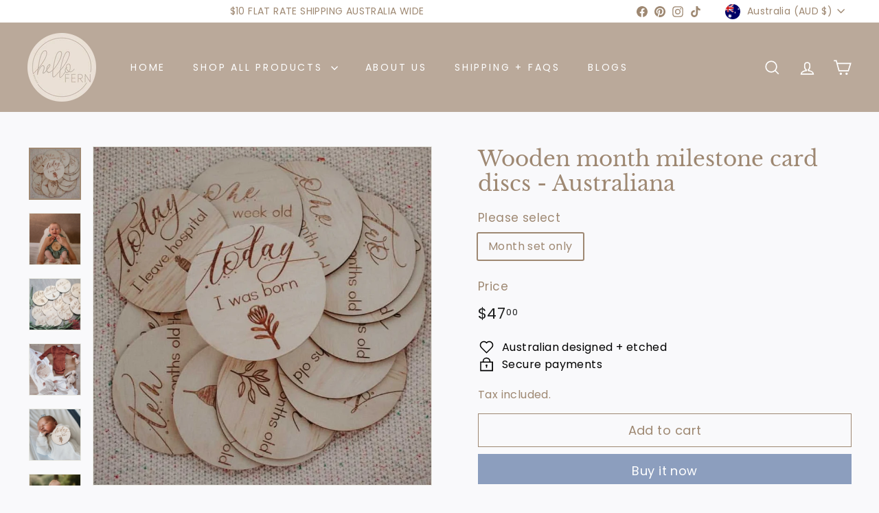

--- FILE ---
content_type: text/html; charset=utf-8
request_url: https://hellofern.com.au/collections/all/products/copy-of-wooden-month-milestone-card-discs-round-3
body_size: 113941
content:
<!doctype html>
<html class="no-js" lang="en" dir="ltr">
  <head>
    <meta charset="utf-8">
    <meta http-equiv="X-UA-Compatible" content="IE=edge,chrome=1">
    <meta name="viewport" content="width=device-width,initial-scale=1">
    <meta name="theme-color" content="#8c9ebe">
    <link rel="canonical" href="https://hellofern.com.au/products/copy-of-wooden-month-milestone-card-discs-round-3">
    <link rel="preconnect" href="https://fonts.shopifycdn.com" crossorigin>
    <link rel="dns-prefetch" href="https://ajax.googleapis.com">
    <link rel="dns-prefetch" href="https://maps.googleapis.com">
    <link rel="dns-prefetch" href="https://maps.gstatic.com">
<title>Wooden month milestone card discs - Australiana &ndash; Hello Fern</title>
<meta name="description" content="Description This beautiful set is so stunning, each disc is embellished with a different native Australian plant and features a beautiful script font, showcasing the natural timeless beauty of our beautiful Australian bush. Specifications: This set includes 15 individual discs etched on quality 3mm timber, packaged in ">
<meta property="og:site_name" content="Hello Fern">
<meta property="og:url" content="https://hellofern.com.au/products/copy-of-wooden-month-milestone-card-discs-round-3">
<meta property="og:title" content="Wooden month milestone card discs - Australiana">
<meta property="og:type" content="product">
<meta property="og:description" content="Description This beautiful set is so stunning, each disc is embellished with a different native Australian plant and features a beautiful script font, showcasing the natural timeless beauty of our beautiful Australian bush. Specifications: This set includes 15 individual discs etched on quality 3mm timber, packaged in "><meta property="og:image" content="http://hellofern.com.au/cdn/shop/products/Photo2-2-21_25905pm.jpg?v=1661155888">
  <meta property="og:image:secure_url" content="https://hellofern.com.au/cdn/shop/products/Photo2-2-21_25905pm.jpg?v=1661155888">
  <meta property="og:image:width" content="813">
  <meta property="og:image:height" content="813"><meta name="twitter:site" content="@">
<meta name="twitter:card" content="summary_large_image">
<meta name="twitter:title" content="Wooden month milestone card discs - Australiana">
<meta name="twitter:description" content="Description This beautiful set is so stunning, each disc is embellished with a different native Australian plant and features a beautiful script font, showcasing the natural timeless beauty of our beautiful Australian bush. Specifications: This set includes 15 individual discs etched on quality 3mm timber, packaged in ">

<style data-shopify>@font-face {
  font-family: "Libre Baskerville";
  font-weight: 400;
  font-style: normal;
  font-display: swap;
  src: url("//hellofern.com.au/cdn/fonts/libre_baskerville/librebaskerville_n4.2ec9ee517e3ce28d5f1e6c6e75efd8a97e59c189.woff2") format("woff2"),
       url("//hellofern.com.au/cdn/fonts/libre_baskerville/librebaskerville_n4.323789551b85098885c8eccedfb1bd8f25f56007.woff") format("woff");
}

  @font-face {
  font-family: Poppins;
  font-weight: 400;
  font-style: normal;
  font-display: swap;
  src: url("//hellofern.com.au/cdn/fonts/poppins/poppins_n4.0ba78fa5af9b0e1a374041b3ceaadf0a43b41362.woff2") format("woff2"),
       url("//hellofern.com.au/cdn/fonts/poppins/poppins_n4.214741a72ff2596839fc9760ee7a770386cf16ca.woff") format("woff");
}


  @font-face {
  font-family: Poppins;
  font-weight: 600;
  font-style: normal;
  font-display: swap;
  src: url("//hellofern.com.au/cdn/fonts/poppins/poppins_n6.aa29d4918bc243723d56b59572e18228ed0786f6.woff2") format("woff2"),
       url("//hellofern.com.au/cdn/fonts/poppins/poppins_n6.5f815d845fe073750885d5b7e619ee00e8111208.woff") format("woff");
}

  @font-face {
  font-family: Poppins;
  font-weight: 400;
  font-style: italic;
  font-display: swap;
  src: url("//hellofern.com.au/cdn/fonts/poppins/poppins_i4.846ad1e22474f856bd6b81ba4585a60799a9f5d2.woff2") format("woff2"),
       url("//hellofern.com.au/cdn/fonts/poppins/poppins_i4.56b43284e8b52fc64c1fd271f289a39e8477e9ec.woff") format("woff");
}

  @font-face {
  font-family: Poppins;
  font-weight: 600;
  font-style: italic;
  font-display: swap;
  src: url("//hellofern.com.au/cdn/fonts/poppins/poppins_i6.bb8044d6203f492888d626dafda3c2999253e8e9.woff2") format("woff2"),
       url("//hellofern.com.au/cdn/fonts/poppins/poppins_i6.e233dec1a61b1e7dead9f920159eda42280a02c3.woff") format("woff");
}

</style><link href="//hellofern.com.au/cdn/shop/t/32/assets/components.css?v=23588865534838672711725315473" rel="stylesheet" type="text/css" media="all" />

<style data-shopify>:root {
    --colorBody: #f9f9fb;
    --colorBodyAlpha05: rgba(249, 249, 251, 0.05);
    --colorBodyDim: #eaeaf1;

    --colorBorder: #e8e8e1;

    --colorBtnPrimary: #8c9ebe;
    --colorBtnPrimaryLight: #adb9d0;
    --colorBtnPrimaryDim: #7c90b5;
    --colorBtnPrimaryText: #ffffff;

    --colorCartDot: #ba4444;
    --colorCartDotText: #fff;

    --colorFooter: #f9f9fb;
    --colorFooterBorder: #e8e8e1;
    --colorFooterText: #9e8872;

    --colorLink: #9e8872;

    --colorModalBg: rgba(121, 74, 33, 0.6);

    --colorNav: #baa99a;
    --colorNavSearch: #ffffff;
    --colorNavText: #ffffff;

    --colorPrice: #1c1d1d;

    --colorSaleTag: #ba4444;
    --colorSaleTagText: #ffffff;

    --colorScheme1Text: #000000;
    --colorScheme1Bg: #ffffff;
    --colorScheme2Text: #ffffff;
    --colorScheme2Bg: #8c9ebe;
    --colorScheme3Text: #9e8872;
    --colorScheme3Bg: #ffffff;

    --colorTextBody: #9e8872;
    --colorTextBodyAlpha005: rgba(158, 136, 114, 0.05);
    --colorTextBodyAlpha008: rgba(158, 136, 114, 0.08);
    --colorTextSavings: #ba4444;

    --colorToolbar: #ffffff;
    --colorToolbarText: #9e8872;

    --urlIcoSelect: url(//hellofern.com.au/cdn/shop/t/32/assets/ico-select.svg);
    --urlSwirlSvg: url(//hellofern.com.au/cdn/shop/t/32/assets/swirl.svg);

    --header-padding-bottom: 0;

    --pageTopPadding: 35px;
    --pageNarrow: 780px;
    --pageWidthPadding: 40px;
    --gridGutter: 22px;
    --indexSectionPadding: 60px;
    --sectionHeaderBottom: 40px;
    --collapsibleIconWidth: 12px;

    --sizeChartMargin: 30px 0;
    --sizeChartIconMargin: 5px;

    --newsletterReminderPadding: 20px 30px 20px 25px;

    --textFrameMargin: 10px;

    /*Shop Pay Installments*/
    --color-body-text: #9e8872;
    --color-body: #f9f9fb;
    --color-bg: #f9f9fb;

    --typeHeaderPrimary: "Libre Baskerville";
    --typeHeaderFallback: serif;
    --typeHeaderSize: 36px;
    --typeHeaderWeight: 400;
    --typeHeaderLineHeight: 1.2;
    --typeHeaderSpacing: 0.0em;

    --typeBasePrimary:Poppins;
    --typeBaseFallback:sans-serif;
    --typeBaseSize: 16px;
    --typeBaseWeight: 400;
    --typeBaseSpacing: 0.025em;
    --typeBaseLineHeight: 1.5;

    --colorSmallImageBg: #e8e8e1;
    --colorSmallImageBgDark: #e1e1d8;
    --colorLargeImageBg: #794a21;
    --colorLargeImageBgLight: #ad6a2f;

    --icon-strokeWidth: 4px;
    --icon-strokeLinejoin: miter;

    
      --buttonRadius: 0;
      --btnPadding: 11px 20px;
    

    
      --roundness: 0;
    

    
      --gridThickness: 0;
    

    --productTileMargin: 10%;
    --collectionTileMargin: 0%;

    --swatchSize: 40px;
  }

  @media screen and (max-width: 768px) {
    :root {
      --pageTopPadding: 15px;
      --pageNarrow: 330px;
      --pageWidthPadding: 17px;
      --gridGutter: 16px;
      --indexSectionPadding: 40px;
      --sectionHeaderBottom: 25px;
      --collapsibleIconWidth: 10px;
      --textFrameMargin: 7px;
      --typeBaseSize: 14px;

      
        --roundness: 0;
        --btnPadding: 9px 17px;
      
    }
  }</style><link href="//hellofern.com.au/cdn/shop/t/32/assets/overrides.css?v=61671070734277095511725315472" rel="stylesheet" type="text/css" media="all" />
<style data-shopify>:root {
        --productGridPadding: 12px;
      }</style><script async crossorigin fetchpriority="high" src="/cdn/shopifycloud/importmap-polyfill/es-modules-shim.2.4.0.js"></script>
<script>
      document.documentElement.className = document.documentElement.className.replace('no-js', 'js');

      window.theme = window.theme || {};

      theme.settings = {
        themeName: 'Expanse',
        themeVersion: "5.2.4" // x-release-please-version
      };
    </script><script type="importmap">
{
  "imports": {
    "@archetype-themes/scripts/config": "//hellofern.com.au/cdn/shop/t/32/assets/config.js?v=46854268358620717621725315472",
    "@archetype-themes/scripts/helpers/a11y": "//hellofern.com.au/cdn/shop/t/32/assets/a11y.js?v=146705825431690116351725315472",
    "@archetype-themes/scripts/helpers/ajax-renderer": "//hellofern.com.au/cdn/shop/t/32/assets/ajax-renderer.js?v=7517952383981163841725315473",
    "@archetype-themes/scripts/helpers/cart": "//hellofern.com.au/cdn/shop/t/32/assets/cart.js?v=75437256748844919541725315472",
    "@archetype-themes/scripts/helpers/currency": "//hellofern.com.au/cdn/shop/t/32/assets/currency.js?v=30528371845530833611725315472",
    "@archetype-themes/scripts/helpers/library-loader": "//hellofern.com.au/cdn/shop/t/32/assets/library-loader.js?v=156273567395030534951725315473",
    "@archetype-themes/scripts/helpers/section": "//hellofern.com.au/cdn/shop/t/32/assets/section.js?v=132577235708517326151725315472",
    "@archetype-themes/scripts/helpers/utils": "//hellofern.com.au/cdn/shop/t/32/assets/utils.js?v=125538862470536898921725315473",
    "@archetype-themes/scripts/helpers/vimeo": "//hellofern.com.au/cdn/shop/t/32/assets/vimeo.js?v=24358449204266797831725315472",
    "@archetype-themes/scripts/helpers/youtube": "//hellofern.com.au/cdn/shop/t/32/assets/youtube.js?v=65638137014896701821725315472",
    "@archetype-themes/scripts/modules/base-media": "//hellofern.com.au/cdn/shop/t/32/assets/base-media.js?v=158686823065200144011725315472",
    "@archetype-themes/scripts/modules/cart-drawer": "//hellofern.com.au/cdn/shop/t/32/assets/cart-drawer.js?v=160665800527820250051725315472",
    "@archetype-themes/scripts/modules/cart-form": "//hellofern.com.au/cdn/shop/t/32/assets/cart-form.js?v=141015656942547512511725315473",
    "@archetype-themes/scripts/modules/collection-sidebar": "//hellofern.com.au/cdn/shop/t/32/assets/collection-sidebar.js?v=32046460992339877421725315473",
    "@archetype-themes/scripts/modules/disclosure": "//hellofern.com.au/cdn/shop/t/32/assets/disclosure.js?v=182459945533096787091725315472",
    "@archetype-themes/scripts/modules/drawers": "//hellofern.com.au/cdn/shop/t/32/assets/drawers.js?v=107619225559659722991725315472",
    "@archetype-themes/scripts/modules/header-nav": "//hellofern.com.au/cdn/shop/t/32/assets/header-nav.js?v=130288449627393218461725315473",
    "@archetype-themes/scripts/modules/modal": "//hellofern.com.au/cdn/shop/t/32/assets/modal.js?v=102967538291486637721725315473",
    "@archetype-themes/scripts/modules/parallax": "//hellofern.com.au/cdn/shop/t/32/assets/parallax.js?v=52940338558575531261725315472",
    "@archetype-themes/scripts/modules/photoswipe": "//hellofern.com.au/cdn/shop/t/32/assets/photoswipe.js?v=61950094564222720771725315473",
    "@archetype-themes/scripts/modules/product-media": "//hellofern.com.au/cdn/shop/t/32/assets/product-media.js?v=114769602821602274331725315472",
    "@archetype-themes/scripts/modules/product-recommendations": "//hellofern.com.au/cdn/shop/t/32/assets/product-recommendations.js?v=129269900080061478331725315472",
    "@archetype-themes/scripts/modules/quantity-selector": "//hellofern.com.au/cdn/shop/t/32/assets/quantity-selector.js?v=5518425597956516751725315473",
    "@archetype-themes/scripts/modules/slideshow": "//hellofern.com.au/cdn/shop/t/32/assets/slideshow.js?v=156838720240918166541725315473",
    "@archetype-themes/scripts/modules/swatches": "//hellofern.com.au/cdn/shop/t/32/assets/swatches.js?v=115748111205220542111725315472",
    "@archetype-themes/scripts/modules/video-modal": "//hellofern.com.au/cdn/shop/t/32/assets/video-modal.js?v=124352799055401291551725315473",
    "@archetype-themes/scripts/modules/video-section": "//hellofern.com.au/cdn/shop/t/32/assets/video-section.js?v=145713833504631471951725315472",
    "@archetype-themes/scripts/vendors/flickity": "//hellofern.com.au/cdn/shop/t/32/assets/flickity.js?v=144376614648444948171725315473",
    "@archetype-themes/scripts/vendors/flickity-fade": "//hellofern.com.au/cdn/shop/t/32/assets/flickity-fade.js?v=151768845016003842921725315472",
    "@archetype-themes/scripts/vendors/in-view": "//hellofern.com.au/cdn/shop/t/32/assets/in-view.js?v=124859139038447028371725315472",
    "@archetype-themes/scripts/vendors/photoswipe-ui-default.min": "//hellofern.com.au/cdn/shop/t/32/assets/photoswipe-ui-default.min.js?v=36102812715426724251725315472",
    "@archetype-themes/scripts/vendors/photoswipe.min": "//hellofern.com.au/cdn/shop/t/32/assets/photoswipe.min.js?v=9794040944707490151725315472",
    "@archetype-themes/utils/pubsub": "//hellofern.com.au/cdn/shop/t/32/assets/pubsub.js?v=133006050037748302171725315473",
    "@archetype-themes/utils/script-loader": "//hellofern.com.au/cdn/shop/t/32/assets/script-loader.js?v=25126702851678854941725315473",
    "components/announcement-bar": "//hellofern.com.au/cdn/shop/t/32/assets/announcement-bar.js?v=130357584752841676451725315473",
    "components/block-buy-buttons": "//hellofern.com.au/cdn/shop/t/32/assets/block-buy-buttons.js?v=11796062151789649231725315472",
    "components/block-price": "//hellofern.com.au/cdn/shop/t/32/assets/block-price.js?v=163350562479400801831725315473",
    "components/block-variant-picker": "//hellofern.com.au/cdn/shop/t/32/assets/block-variant-picker.js?v=55141893821538768491725315472",
    "components/collapsible": "//hellofern.com.au/cdn/shop/t/32/assets/collapsible.js?v=155419906067739637921725315472",
    "components/gift-card-recipient-form": "//hellofern.com.au/cdn/shop/t/32/assets/gift-card-recipient-form.js?v=64755253772159527141725315473",
    "components/header-mobile-nav": "//hellofern.com.au/cdn/shop/t/32/assets/header-mobile-nav.js?v=34501982044316274591725315472",
    "components/item-grid": "//hellofern.com.au/cdn/shop/t/32/assets/item-grid.js?v=152639846473000520891725315472",
    "components/newsletter-reminder": "//hellofern.com.au/cdn/shop/t/32/assets/newsletter-reminder.js?v=90617379688067204021725315472",
    "components/predictive-search": "//hellofern.com.au/cdn/shop/t/32/assets/predictive-search.js?v=125633826981499254571725315472",
    "components/price-range": "//hellofern.com.au/cdn/shop/t/32/assets/price-range.js?v=123052969041133689781725315473",
    "components/product-images": "//hellofern.com.au/cdn/shop/t/32/assets/product-images.js?v=88344245524099105901725315472",
    "components/product-inventory": "//hellofern.com.au/cdn/shop/t/32/assets/product-inventory.js?v=52642964346898521011725315472",
    "components/quick-add": "//hellofern.com.au/cdn/shop/t/32/assets/quick-add.js?v=153468363738513771401725315472",
    "components/quick-shop": "//hellofern.com.au/cdn/shop/t/32/assets/quick-shop.js?v=97897957291450767481725315473",
    "components/rte": "//hellofern.com.au/cdn/shop/t/32/assets/rte.js?v=181885037864920336431725315472",
    "components/section-advanced-accordion": "//hellofern.com.au/cdn/shop/t/32/assets/section-advanced-accordion.js?v=160203125380940052601725315472",
    "components/section-age-verification-popup": "//hellofern.com.au/cdn/shop/t/32/assets/section-age-verification-popup.js?v=70734405310605133951725315472",
    "components/section-background-image-text": "//hellofern.com.au/cdn/shop/t/32/assets/section-background-image-text.js?v=17382720343615129641725315472",
    "components/section-collection-header": "//hellofern.com.au/cdn/shop/t/32/assets/section-collection-header.js?v=81681564589283490831725315472",
    "components/section-countdown": "//hellofern.com.au/cdn/shop/t/32/assets/section-countdown.js?v=109956453145979029921725315473",
    "components/section-footer": "//hellofern.com.au/cdn/shop/t/32/assets/section-footer.js?v=164218822520813513031725315472",
    "components/section-header": "//hellofern.com.au/cdn/shop/t/32/assets/section-header.js?v=18369522156731752591725315472",
    "components/section-hotspots": "//hellofern.com.au/cdn/shop/t/32/assets/section-hotspots.js?v=176317069189202021961725315472",
    "components/section-image-compare": "//hellofern.com.au/cdn/shop/t/32/assets/section-image-compare.js?v=14228108873992596151725315472",
    "components/section-main-cart": "//hellofern.com.au/cdn/shop/t/32/assets/section-main-cart.js?v=112925653898238753791725315473",
    "components/section-map": "//hellofern.com.au/cdn/shop/t/32/assets/section-map.js?v=8045789484266781521725315472",
    "components/section-more-products-vendor": "//hellofern.com.au/cdn/shop/t/32/assets/section-more-products-vendor.js?v=159549355731084264781725315473",
    "components/section-newsletter-popup": "//hellofern.com.au/cdn/shop/t/32/assets/section-newsletter-popup.js?v=105940320737649261751725315472",
    "components/section-password-header": "//hellofern.com.au/cdn/shop/t/32/assets/section-password-header.js?v=113265428254908848341725315473",
    "components/section-recently-viewed": "//hellofern.com.au/cdn/shop/t/32/assets/section-recently-viewed.js?v=71380856058705518961725315472",
    "components/section-testimonials": "//hellofern.com.au/cdn/shop/t/32/assets/section-testimonials.js?v=99252732340278527291725315473",
    "components/section-toolbar": "//hellofern.com.au/cdn/shop/t/32/assets/section-toolbar.js?v=138777767681444653671725315473",
    "components/store-availability": "//hellofern.com.au/cdn/shop/t/32/assets/store-availability.js?v=63703472421863417921725315472",
    "components/tool-tip": "//hellofern.com.au/cdn/shop/t/32/assets/tool-tip.js?v=90403548259094193031725315473",
    "components/tool-tip-trigger": "//hellofern.com.au/cdn/shop/t/32/assets/tool-tip-trigger.js?v=140183424560662924111725315472",
    "components/variant-sku": "//hellofern.com.au/cdn/shop/t/32/assets/variant-sku.js?v=177336021623114299181725315473",
    "components/video-media": "//hellofern.com.au/cdn/shop/t/32/assets/video-media.js?v=73971623221435132531725315472",
    "js-cookie": "//hellofern.com.au/cdn/shop/t/32/assets/js.cookie.mjs?v=38015963105781969301725315472",
    "nouislider": "//hellofern.com.au/cdn/shop/t/32/assets/nouislider.js?v=100438778919154896961725315473"
  }
}
</script>
<script>
  if (!(HTMLScriptElement.supports && HTMLScriptElement.supports('importmap'))) {
    const el = document.createElement('script')
    el.async = true
    el.src = "//hellofern.com.au/cdn/shop/t/32/assets/es-module-shims.min.js?v=3197203922110785981725315473"
    document.head.appendChild(el)
  }
</script>

<script type="module" src="//hellofern.com.au/cdn/shop/t/32/assets/is-land.min.js?v=92343381495565747271725315472"></script>



<script type="module">
  try {
    const importMap = document.querySelector('script[type="importmap"]')
    const importMapJson = JSON.parse(importMap.textContent)
    const importMapModules = Object.values(importMapJson.imports)
    for (let i = 0; i < importMapModules.length; i++) {
      const link = document.createElement('link')
      link.rel = 'modulepreload'
      link.href = importMapModules[i]
      document.head.appendChild(link)
    }
  } catch (e) {
    console.error(e)
  }
</script>
<script>window.performance && window.performance.mark && window.performance.mark('shopify.content_for_header.start');</script><meta name="google-site-verification" content="98nTp9X-lAei2tbBdlldmGUngJ0SJFpuVNPsuKeQGU0">
<meta name="google-site-verification" content="tCROMxfuVqeHYCMxmYvmsHxzqlHyiogsEqXOaeJFd3I">
<meta name="google-site-verification" content="PV1Zachp9aZwTEWrcIwpYMFRQkZuA7BMp4KqIZtziw4">
<meta id="shopify-digital-wallet" name="shopify-digital-wallet" content="/19473689/digital_wallets/dialog">
<meta name="shopify-checkout-api-token" content="7c6c99d64109fa7dd613732501f173c0">
<meta id="in-context-paypal-metadata" data-shop-id="19473689" data-venmo-supported="false" data-environment="production" data-locale="en_US" data-paypal-v4="true" data-currency="AUD">
<link rel="alternate" type="application/json+oembed" href="https://hellofern.com.au/products/copy-of-wooden-month-milestone-card-discs-round-3.oembed">
<script async="async" src="/checkouts/internal/preloads.js?locale=en-AU"></script>
<link rel="preconnect" href="https://shop.app" crossorigin="anonymous">
<script async="async" src="https://shop.app/checkouts/internal/preloads.js?locale=en-AU&shop_id=19473689" crossorigin="anonymous"></script>
<script id="apple-pay-shop-capabilities" type="application/json">{"shopId":19473689,"countryCode":"AU","currencyCode":"AUD","merchantCapabilities":["supports3DS"],"merchantId":"gid:\/\/shopify\/Shop\/19473689","merchantName":"Hello Fern","requiredBillingContactFields":["postalAddress","email","phone"],"requiredShippingContactFields":["postalAddress","email","phone"],"shippingType":"shipping","supportedNetworks":["visa","masterCard","amex","jcb"],"total":{"type":"pending","label":"Hello Fern","amount":"1.00"},"shopifyPaymentsEnabled":true,"supportsSubscriptions":true}</script>
<script id="shopify-features" type="application/json">{"accessToken":"7c6c99d64109fa7dd613732501f173c0","betas":["rich-media-storefront-analytics"],"domain":"hellofern.com.au","predictiveSearch":true,"shopId":19473689,"locale":"en"}</script>
<script>var Shopify = Shopify || {};
Shopify.shop = "hello-fern.myshopify.com";
Shopify.locale = "en";
Shopify.currency = {"active":"AUD","rate":"1.0"};
Shopify.country = "AU";
Shopify.theme = {"name":"Live - Theme updated 2024-09-03","id":140542476453,"schema_name":"Expanse","schema_version":"5.2.4","theme_store_id":902,"role":"main"};
Shopify.theme.handle = "null";
Shopify.theme.style = {"id":null,"handle":null};
Shopify.cdnHost = "hellofern.com.au/cdn";
Shopify.routes = Shopify.routes || {};
Shopify.routes.root = "/";</script>
<script type="module">!function(o){(o.Shopify=o.Shopify||{}).modules=!0}(window);</script>
<script>!function(o){function n(){var o=[];function n(){o.push(Array.prototype.slice.apply(arguments))}return n.q=o,n}var t=o.Shopify=o.Shopify||{};t.loadFeatures=n(),t.autoloadFeatures=n()}(window);</script>
<script>
  window.ShopifyPay = window.ShopifyPay || {};
  window.ShopifyPay.apiHost = "shop.app\/pay";
  window.ShopifyPay.redirectState = null;
</script>
<script id="shop-js-analytics" type="application/json">{"pageType":"product"}</script>
<script defer="defer" async type="module" src="//hellofern.com.au/cdn/shopifycloud/shop-js/modules/v2/client.init-shop-cart-sync_dlpDe4U9.en.esm.js"></script>
<script defer="defer" async type="module" src="//hellofern.com.au/cdn/shopifycloud/shop-js/modules/v2/chunk.common_FunKbpTJ.esm.js"></script>
<script type="module">
  await import("//hellofern.com.au/cdn/shopifycloud/shop-js/modules/v2/client.init-shop-cart-sync_dlpDe4U9.en.esm.js");
await import("//hellofern.com.au/cdn/shopifycloud/shop-js/modules/v2/chunk.common_FunKbpTJ.esm.js");

  window.Shopify.SignInWithShop?.initShopCartSync?.({"fedCMEnabled":true,"windoidEnabled":true});

</script>
<script>
  window.Shopify = window.Shopify || {};
  if (!window.Shopify.featureAssets) window.Shopify.featureAssets = {};
  window.Shopify.featureAssets['shop-js'] = {"shop-cart-sync":["modules/v2/client.shop-cart-sync_DIWHqfTk.en.esm.js","modules/v2/chunk.common_FunKbpTJ.esm.js"],"init-fed-cm":["modules/v2/client.init-fed-cm_CmNkGb1A.en.esm.js","modules/v2/chunk.common_FunKbpTJ.esm.js"],"shop-button":["modules/v2/client.shop-button_Dpfxl9vG.en.esm.js","modules/v2/chunk.common_FunKbpTJ.esm.js"],"init-shop-cart-sync":["modules/v2/client.init-shop-cart-sync_dlpDe4U9.en.esm.js","modules/v2/chunk.common_FunKbpTJ.esm.js"],"init-shop-email-lookup-coordinator":["modules/v2/client.init-shop-email-lookup-coordinator_DUdFDmvK.en.esm.js","modules/v2/chunk.common_FunKbpTJ.esm.js"],"init-windoid":["modules/v2/client.init-windoid_V_O5I0mt.en.esm.js","modules/v2/chunk.common_FunKbpTJ.esm.js"],"pay-button":["modules/v2/client.pay-button_x_P2fRzB.en.esm.js","modules/v2/chunk.common_FunKbpTJ.esm.js"],"shop-toast-manager":["modules/v2/client.shop-toast-manager_p8J9W8kY.en.esm.js","modules/v2/chunk.common_FunKbpTJ.esm.js"],"shop-cash-offers":["modules/v2/client.shop-cash-offers_CtPYbIPM.en.esm.js","modules/v2/chunk.common_FunKbpTJ.esm.js","modules/v2/chunk.modal_n1zSoh3t.esm.js"],"shop-login-button":["modules/v2/client.shop-login-button_C3-NmE42.en.esm.js","modules/v2/chunk.common_FunKbpTJ.esm.js","modules/v2/chunk.modal_n1zSoh3t.esm.js"],"avatar":["modules/v2/client.avatar_BTnouDA3.en.esm.js"],"init-shop-for-new-customer-accounts":["modules/v2/client.init-shop-for-new-customer-accounts_aeWumpsw.en.esm.js","modules/v2/client.shop-login-button_C3-NmE42.en.esm.js","modules/v2/chunk.common_FunKbpTJ.esm.js","modules/v2/chunk.modal_n1zSoh3t.esm.js"],"init-customer-accounts-sign-up":["modules/v2/client.init-customer-accounts-sign-up_CRLhpYdY.en.esm.js","modules/v2/client.shop-login-button_C3-NmE42.en.esm.js","modules/v2/chunk.common_FunKbpTJ.esm.js","modules/v2/chunk.modal_n1zSoh3t.esm.js"],"init-customer-accounts":["modules/v2/client.init-customer-accounts_BkuyBVsz.en.esm.js","modules/v2/client.shop-login-button_C3-NmE42.en.esm.js","modules/v2/chunk.common_FunKbpTJ.esm.js","modules/v2/chunk.modal_n1zSoh3t.esm.js"],"shop-follow-button":["modules/v2/client.shop-follow-button_DDNA7Aw9.en.esm.js","modules/v2/chunk.common_FunKbpTJ.esm.js","modules/v2/chunk.modal_n1zSoh3t.esm.js"],"checkout-modal":["modules/v2/client.checkout-modal_EOl6FxyC.en.esm.js","modules/v2/chunk.common_FunKbpTJ.esm.js","modules/v2/chunk.modal_n1zSoh3t.esm.js"],"lead-capture":["modules/v2/client.lead-capture_LZVhB0lN.en.esm.js","modules/v2/chunk.common_FunKbpTJ.esm.js","modules/v2/chunk.modal_n1zSoh3t.esm.js"],"shop-login":["modules/v2/client.shop-login_D4d_T_FR.en.esm.js","modules/v2/chunk.common_FunKbpTJ.esm.js","modules/v2/chunk.modal_n1zSoh3t.esm.js"],"payment-terms":["modules/v2/client.payment-terms_g-geHK5T.en.esm.js","modules/v2/chunk.common_FunKbpTJ.esm.js","modules/v2/chunk.modal_n1zSoh3t.esm.js"]};
</script>
<script>(function() {
  var isLoaded = false;
  function asyncLoad() {
    if (isLoaded) return;
    isLoaded = true;
    var urls = ["https:\/\/chimpstatic.com\/mcjs-connected\/js\/users\/4e1bfe23e759034cd9a9d2997\/1ffe5fa14c81b72ea09a16689.js?shop=hello-fern.myshopify.com","\/\/d1liekpayvooaz.cloudfront.net\/apps\/customizery\/customizery.js?shop=hello-fern.myshopify.com","https:\/\/shy.elfsight.com\/p\/platform.js?shop=hello-fern.myshopify.com","https:\/\/tabs.stationmade.com\/registered-scripts\/tabs-by-station.js?shop=hello-fern.myshopify.com","\/\/cdn.shopify.com\/proxy\/5907c01a977a556774ad5818bc33e0205e38c66d6a363613b86e13247bc87083\/bucket.useifsapp.com\/theme-files-min\/js\/ifs-script-tag-min.js?v=2\u0026shop=hello-fern.myshopify.com\u0026sp-cache-control=cHVibGljLCBtYXgtYWdlPTkwMA"];
    for (var i = 0; i < urls.length; i++) {
      var s = document.createElement('script');
      s.type = 'text/javascript';
      s.async = true;
      s.src = urls[i];
      var x = document.getElementsByTagName('script')[0];
      x.parentNode.insertBefore(s, x);
    }
  };
  if(window.attachEvent) {
    window.attachEvent('onload', asyncLoad);
  } else {
    window.addEventListener('load', asyncLoad, false);
  }
})();</script>
<script id="__st">var __st={"a":19473689,"offset":36000,"reqid":"f760765b-f152-4912-9fd7-690cfe995d4f-1765653505","pageurl":"hellofern.com.au\/collections\/all\/products\/copy-of-wooden-month-milestone-card-discs-round-3","u":"e968b7f1442c","p":"product","rtyp":"product","rid":1589636202568};</script>
<script>window.ShopifyPaypalV4VisibilityTracking = true;</script>
<script id="captcha-bootstrap">!function(){'use strict';const t='contact',e='account',n='new_comment',o=[[t,t],['blogs',n],['comments',n],[t,'customer']],c=[[e,'customer_login'],[e,'guest_login'],[e,'recover_customer_password'],[e,'create_customer']],r=t=>t.map((([t,e])=>`form[action*='/${t}']:not([data-nocaptcha='true']) input[name='form_type'][value='${e}']`)).join(','),a=t=>()=>t?[...document.querySelectorAll(t)].map((t=>t.form)):[];function s(){const t=[...o],e=r(t);return a(e)}const i='password',u='form_key',d=['recaptcha-v3-token','g-recaptcha-response','h-captcha-response',i],f=()=>{try{return window.sessionStorage}catch{return}},m='__shopify_v',_=t=>t.elements[u];function p(t,e,n=!1){try{const o=window.sessionStorage,c=JSON.parse(o.getItem(e)),{data:r}=function(t){const{data:e,action:n}=t;return t[m]||n?{data:e,action:n}:{data:t,action:n}}(c);for(const[e,n]of Object.entries(r))t.elements[e]&&(t.elements[e].value=n);n&&o.removeItem(e)}catch(o){console.error('form repopulation failed',{error:o})}}const l='form_type',E='cptcha';function T(t){t.dataset[E]=!0}const w=window,h=w.document,L='Shopify',v='ce_forms',y='captcha';let A=!1;((t,e)=>{const n=(g='f06e6c50-85a8-45c8-87d0-21a2b65856fe',I='https://cdn.shopify.com/shopifycloud/storefront-forms-hcaptcha/ce_storefront_forms_captcha_hcaptcha.v1.5.2.iife.js',D={infoText:'Protected by hCaptcha',privacyText:'Privacy',termsText:'Terms'},(t,e,n)=>{const o=w[L][v],c=o.bindForm;if(c)return c(t,g,e,D).then(n);var r;o.q.push([[t,g,e,D],n]),r=I,A||(h.body.append(Object.assign(h.createElement('script'),{id:'captcha-provider',async:!0,src:r})),A=!0)});var g,I,D;w[L]=w[L]||{},w[L][v]=w[L][v]||{},w[L][v].q=[],w[L][y]=w[L][y]||{},w[L][y].protect=function(t,e){n(t,void 0,e),T(t)},Object.freeze(w[L][y]),function(t,e,n,w,h,L){const[v,y,A,g]=function(t,e,n){const i=e?o:[],u=t?c:[],d=[...i,...u],f=r(d),m=r(i),_=r(d.filter((([t,e])=>n.includes(e))));return[a(f),a(m),a(_),s()]}(w,h,L),I=t=>{const e=t.target;return e instanceof HTMLFormElement?e:e&&e.form},D=t=>v().includes(t);t.addEventListener('submit',(t=>{const e=I(t);if(!e)return;const n=D(e)&&!e.dataset.hcaptchaBound&&!e.dataset.recaptchaBound,o=_(e),c=g().includes(e)&&(!o||!o.value);(n||c)&&t.preventDefault(),c&&!n&&(function(t){try{if(!f())return;!function(t){const e=f();if(!e)return;const n=_(t);if(!n)return;const o=n.value;o&&e.removeItem(o)}(t);const e=Array.from(Array(32),(()=>Math.random().toString(36)[2])).join('');!function(t,e){_(t)||t.append(Object.assign(document.createElement('input'),{type:'hidden',name:u})),t.elements[u].value=e}(t,e),function(t,e){const n=f();if(!n)return;const o=[...t.querySelectorAll(`input[type='${i}']`)].map((({name:t})=>t)),c=[...d,...o],r={};for(const[a,s]of new FormData(t).entries())c.includes(a)||(r[a]=s);n.setItem(e,JSON.stringify({[m]:1,action:t.action,data:r}))}(t,e)}catch(e){console.error('failed to persist form',e)}}(e),e.submit())}));const S=(t,e)=>{t&&!t.dataset[E]&&(n(t,e.some((e=>e===t))),T(t))};for(const o of['focusin','change'])t.addEventListener(o,(t=>{const e=I(t);D(e)&&S(e,y())}));const B=e.get('form_key'),M=e.get(l),P=B&&M;t.addEventListener('DOMContentLoaded',(()=>{const t=y();if(P)for(const e of t)e.elements[l].value===M&&p(e,B);[...new Set([...A(),...v().filter((t=>'true'===t.dataset.shopifyCaptcha))])].forEach((e=>S(e,t)))}))}(h,new URLSearchParams(w.location.search),n,t,e,['guest_login'])})(!0,!0)}();</script>
<script integrity="sha256-52AcMU7V7pcBOXWImdc/TAGTFKeNjmkeM1Pvks/DTgc=" data-source-attribution="shopify.loadfeatures" defer="defer" src="//hellofern.com.au/cdn/shopifycloud/storefront/assets/storefront/load_feature-81c60534.js" crossorigin="anonymous"></script>
<script crossorigin="anonymous" defer="defer" src="//hellofern.com.au/cdn/shopifycloud/storefront/assets/shopify_pay/storefront-65b4c6d7.js?v=20250812"></script>
<script data-source-attribution="shopify.dynamic_checkout.dynamic.init">var Shopify=Shopify||{};Shopify.PaymentButton=Shopify.PaymentButton||{isStorefrontPortableWallets:!0,init:function(){window.Shopify.PaymentButton.init=function(){};var t=document.createElement("script");t.src="https://hellofern.com.au/cdn/shopifycloud/portable-wallets/latest/portable-wallets.en.js",t.type="module",document.head.appendChild(t)}};
</script>
<script data-source-attribution="shopify.dynamic_checkout.buyer_consent">
  function portableWalletsHideBuyerConsent(e){var t=document.getElementById("shopify-buyer-consent"),n=document.getElementById("shopify-subscription-policy-button");t&&n&&(t.classList.add("hidden"),t.setAttribute("aria-hidden","true"),n.removeEventListener("click",e))}function portableWalletsShowBuyerConsent(e){var t=document.getElementById("shopify-buyer-consent"),n=document.getElementById("shopify-subscription-policy-button");t&&n&&(t.classList.remove("hidden"),t.removeAttribute("aria-hidden"),n.addEventListener("click",e))}window.Shopify?.PaymentButton&&(window.Shopify.PaymentButton.hideBuyerConsent=portableWalletsHideBuyerConsent,window.Shopify.PaymentButton.showBuyerConsent=portableWalletsShowBuyerConsent);
</script>
<script>
  function portableWalletsCleanup(e){e&&e.src&&console.error("Failed to load portable wallets script "+e.src);var t=document.querySelectorAll("shopify-accelerated-checkout .shopify-payment-button__skeleton, shopify-accelerated-checkout-cart .wallet-cart-button__skeleton"),e=document.getElementById("shopify-buyer-consent");for(let e=0;e<t.length;e++)t[e].remove();e&&e.remove()}function portableWalletsNotLoadedAsModule(e){e instanceof ErrorEvent&&"string"==typeof e.message&&e.message.includes("import.meta")&&"string"==typeof e.filename&&e.filename.includes("portable-wallets")&&(window.removeEventListener("error",portableWalletsNotLoadedAsModule),window.Shopify.PaymentButton.failedToLoad=e,"loading"===document.readyState?document.addEventListener("DOMContentLoaded",window.Shopify.PaymentButton.init):window.Shopify.PaymentButton.init())}window.addEventListener("error",portableWalletsNotLoadedAsModule);
</script>

<script type="module" src="https://hellofern.com.au/cdn/shopifycloud/portable-wallets/latest/portable-wallets.en.js" onError="portableWalletsCleanup(this)" crossorigin="anonymous"></script>
<script nomodule>
  document.addEventListener("DOMContentLoaded", portableWalletsCleanup);
</script>

<link id="shopify-accelerated-checkout-styles" rel="stylesheet" media="screen" href="https://hellofern.com.au/cdn/shopifycloud/portable-wallets/latest/accelerated-checkout-backwards-compat.css" crossorigin="anonymous">
<style id="shopify-accelerated-checkout-cart">
        #shopify-buyer-consent {
  margin-top: 1em;
  display: inline-block;
  width: 100%;
}

#shopify-buyer-consent.hidden {
  display: none;
}

#shopify-subscription-policy-button {
  background: none;
  border: none;
  padding: 0;
  text-decoration: underline;
  font-size: inherit;
  cursor: pointer;
}

#shopify-subscription-policy-button::before {
  box-shadow: none;
}

      </style>

<script>window.performance && window.performance.mark && window.performance.mark('shopify.content_for_header.end');</script>

    <script src="//hellofern.com.au/cdn/shop/t/32/assets/theme.js?v=77167323714411244521725315472" defer="defer"></script>
  <script type="text/javascript">
  //BOOSTER APPS COMMON JS CODE
  window.BoosterApps = window.BoosterApps || {};
  window.BoosterApps.common = window.BoosterApps.common || {};
  window.BoosterApps.common.shop = {
    permanent_domain: 'hello-fern.myshopify.com',
    currency: "AUD",
    money_format: "${{amount}}",
    id: 19473689
  };
  
  window.BoosterApps.common.template = 'product';
  window.BoosterApps.common.cart = {"note":null,"attributes":{},"original_total_price":0,"total_price":0,"total_discount":0,"total_weight":0.0,"item_count":0,"items":[],"requires_shipping":false,"currency":"AUD","items_subtotal_price":0,"cart_level_discount_applications":[],"checkout_charge_amount":0};
  window.BoosterApps.common.apps = null;

  
    if (window.BoosterApps.common.template == 'product'){
      window.BoosterApps.common.product = {id: 1589636202568, price: 4700, handle: 'copy-of-wooden-month-milestone-card-discs-round-3', available: true };
    }
  
</script>
<!-- BEGIN app block: shopify://apps/sami-b2b-lock/blocks/app-embed/8d86a3b4-97b3-44ab-adc1-ec01c5a89da9 -->
 


  <script>

    window.Samita = window.Samita || {}
    Samita.SamitaLocksAccessParams = Samita.SamitaLocksAccessParams || {}
    Samita.SamitaLocksAccessParams.settings =  {"general":{"price_atc":"plain_text","effect_button":"ripple","placeholder_message":true,"placeholder_templateLock":true},"template":{"text_color":"#000","btn_bg_color":"#7396a2","bg_placeholder":"#f3f3f3","btn_text_color":"#ffffff","bg_notification":"#fff","input_box_shadow":"#ccc","plain_text_color":"#230d0d","color_placeholder":"#000","button_priceAtc_bg":"#5487a0","input_passcode_color":"#000","button_priceAtc_color":"#fff","input_passcode_background":"#ffffff"}};
    Samita.SamitaLocksAccessParams.locks =  [{"access":1,"id":23465,"resources_conditional":{"type":["customers"],"customer":{"logic":[[{"type":"tagged_with","value":"sandpit"}]],"source":"manual","listManual":[{"id":6758409765029,"email":"prwalshy@gmail.com","last_name":"Walsh","first_name":"Paul"}]},"passcode":{"code":null,"message":null,"listCode":[]},"redirect":{"type":"login"},"secretLink":{"code":[],"links":[],"message":null,"resources":"products"}},"resources_lock":{"url":null,"page":[],"type":"products","blogs":{"active":"blogs","selectedBlogs":[],"selectedArticles":[]},"exclude":{"url":[],"active":false},"setting":["all"],"hideList":false,"products":{"8888992366757":"products","8890467680421":"products"},"PreviewLink":"hello-fern.myshopify.com/products/my-school-story-wooden-school-years-book-customised-with-name","collections":[],"grandAccess":{"time":1,"interval":"hour"},"limitProduct":"manual","allowHomePage":true},"status":0}];
    Samita.SamitaLocksAccessParams.themeStoreId = Shopify.theme.theme_store_id;
    Samita.SamitaLocksAccessParams.ShopUrl = Shopify.shop;
    Samita.SamitaLocksAccessParams.features =  {};
    Samita.SamitaLocksAccessParams.themeInfo  = [{"id":80359882824,"name":"Hello Fern","role":"unpublished","theme_store_id":851,"selected":false,"theme_name":"Galleria","theme_version":"2.1.1"},{"id":80679796808,"name":"Hello Fern 8th april 2020","role":"unpublished","theme_store_id":851,"selected":false,"theme_name":"Galleria","theme_version":"2.1.1"},{"id":111304474789,"name":"Hello Fern - HOC Edits 11-9-2020","role":"unpublished","theme_store_id":851,"selected":false,"theme_name":"Galleria","theme_version":"2.1.1"},{"id":132569759909,"name":"Expanse - replaced 6-8-2024","role":"unpublished","theme_store_id":902,"selected":false,"theme_name":"Expanse","theme_version":"4.3.4"},{"id":132701651109,"name":"Copy of Expanse","role":"unpublished","theme_store_id":902,"selected":false,"theme_name":"Expanse","theme_version":"4.3.4"},{"id":132853792933,"name":"Expanse backup 20231006","role":"unpublished","theme_store_id":902,"selected":false,"theme_name":"Expanse","theme_version":"4.3.4"},{"id":133498273957,"name":"LiveCopy-Test Xmas ordering message","role":"unpublished","theme_store_id":902,"selected":false,"theme_name":"Expanse","theme_version":"4.3.4"},{"id":138901520549,"name":"Expanse_Backup20240625-Pre Shipping Change","role":"unpublished","theme_store_id":902,"selected":false,"theme_name":"Expanse","theme_version":"4.3.4"},{"id":139270914213,"name":"Replaced 3-9-2024-Shipping Update 2024-08-06","role":"unpublished","theme_store_id":902,"selected":false,"theme_name":"Expanse","theme_version":"5.2.3"},{"id":139866898597,"name":"Copy of Draft - Shipping Update 2024-07","role":"unpublished","theme_store_id":902,"selected":false,"theme_name":"Expanse","theme_version":"5.2.3"},{"id":140542476453,"name":"Live - Theme updated 2024-09-03","role":"main","theme_store_id":902,"selected":true,"theme_name":"Expanse","theme_version":"5.2.4"},{"id":147592151205,"name":"Copy of Live - Testing menu structure 2025-06-20","role":"unpublished","theme_store_id":902,"selected":false,"theme_name":"Expanse","theme_version":"5.2.4"},{"id":149755003045,"name":"Copy of Live - Theme updated 2024-09-03","role":"unpublished","theme_store_id":902,"selected":false,"theme_name":"Expanse","theme_version":"5.2.4"},{"id":149755232421,"name":"Updated copy of Copy of Live - Theme updated 20...","role":"unpublished","theme_store_id":902,"selected":false,"theme_name":"Expanse"}];
    Samita.SamitaLocksAccessParams.appUrl = "https:\/\/lock.samita.io";
    Samita.SamitaLocksAccessParams.selector = {"theme_store_id":902,"theme_name":"Expanse","product":{"price":".product-block.product-block--price span.product__price","btnAtc":"button#AddToCart","mainContent":"main#MainContent"},"collection":{"productSelector":".product-grid.collection-grid .grid-item.grid-product","collectionSelect":".new-grid .grid-item","price":".grid-product__price","btnAtc":""},"searchPage":{"productSelector":".new-grid .grid-item","price":".grid-product__price","btnAtc":""},"otherPage":{"productSelector":".new-grid .grid-item","collectionSelect":"ul.collection-list__content li.collection__item","price":".grid-product__price","btnAtc":""},"index":{"productSelector":".new-grid .grid-item","collectionSelect":"ul.collection-list__content li.collection__item","price":".grid-product__price","btnAtc":""}};
    Samita.SamitaLocksAccessParams.translation = {"default":{"general":{"Back":"Back","Submit":"Submit","Enter_passcode":"Enter passcode","Passcode_empty":"Passcode cant be empty !!","secret_lock_atc":"You cannot see the add to cart of this product !!","title_linkScret":"The link is locked !!","customer_lock_atc":"Button add to cart has been lock !!","secret_lock_price":"You cannot see the price of this product !!","Login_to_see_price":"Login to see price","Passcode_incorrect":"Passcode is incorrect !!","customer_lock_price":"Price had been locked !!","Login_to_Add_to_cart":"Login to Add to cart","notification_linkScret":"resource accessible only with secret link","This_resource_has_been_locked":"This resource has been locked","please_enter_passcode_to_unlock":"Please enter your passcode to unlock this resource"}}};
    Samita.SamitaLocksAccessParams.locale = "en";
    Samita.SamitaLocksAccessParams.current_locale = "en";
    Samita.SamitaLocksAccessParams.ListHandle = [];
    Samita.SamitaLocksAccessParams.ProductsLoad = [];
    Samita.SamitaLocksAccessParams.proxy_url = "/apps/samita-lock"
    Samita.SamitaLocksAccessParams.tokenStorefrontSamiLock = "";

    if(window?.Shopify?.designMode){
        window.Samita.SamitaLocksAccessParams.locks = [];
    }

    
      document.querySelector('html').classList.add('smt-loadding');
    

    
    

    

    


    Samita.SamitaLocksAccessParams.product ={"id":1589636202568,"title":"Wooden month milestone card discs - Australiana","handle":"copy-of-wooden-month-milestone-card-discs-round-3","description":"\u003ch2\u003eDescription\u003c\/h2\u003e\n\u003cp\u003e\u003cspan\u003eThis beautiful set is so stunning, each disc is embellished with a different native Australian plant and features a beautiful script font, showcasing the natural timeless beauty of our beautiful Australian bush.\u003c\/span\u003e\u003c\/p\u003e\n\u003ch3\u003eSpecifications:\u003c\/h3\u003e\n\u003cul\u003e\n\u003cli\u003eThis set includes 15 individual discs etched on quality 3mm timber, packaged in a beautiful cotton bag tied up with string\u003c\/li\u003e\n\u003cli\u003eEach disc is approximately 9.5 cm wide and is lovingly hand sanded and packaged with care.\u003c\/li\u003e\n\u003c\/ul\u003e\n\u003ch3\u003eSet includes:\u003c\/h3\u003e\n\u003cp\u003eToday I was born\u003c\/p\u003e\n\u003cp\u003eToday I leave hospital\u003c\/p\u003e\n\u003cp\u003eone WEEK OLD\u003c\/p\u003e\n\u003cp\u003eone MONTH OLD\u003c\/p\u003e\n\u003cp\u003etwo MONTHS OLD\u003c\/p\u003e\n\u003cp\u003ethree MONTHS OLD\u003c\/p\u003e\n\u003cp\u003efour MONTHS OLD\u003c\/p\u003e\n\u003cp\u003efive MONTHS OLD\u003c\/p\u003e\n\u003cp\u003esix MONTHS OLD\u003c\/p\u003e\n\u003cp\u003eseven MONTHS OLD\u003c\/p\u003e\n\u003cp\u003eeight MONTHS OLD\u003c\/p\u003e\n\u003cp\u003enine MONTHS OLD\u003c\/p\u003e\n\u003cp\u003eten MONTHS OLD\u003c\/p\u003e\n\u003cp\u003eeleven MONTHS OLD\u003c\/p\u003e\n\u003cp\u003etwelve MONTHS OLD\u003c\/p\u003e\n\u003cp\u003e\u003cspan\u003e* By ordering, you acknowledge you have clicked on and read the 'Shipping + FAQs' tab including safety instructions.\u003cbr\u003e\u003c\/span\u003e\u003c\/p\u003e","published_at":"2017-04-23T13:59:36+10:00","created_at":"2018-12-06T11:50:53+10:00","vendor":"Hello Fern","type":"Milestone cards","tags":["all","baby shower","baby shower gift","discount-general","discount-wholesale","milestone","milestone card","milestone cards","non-custom","wood","wood milestone","wood milestone cards","wooden","wooden milestone","wooden milestone cards"],"price":4700,"price_min":4700,"price_max":4700,"available":true,"price_varies":false,"compare_at_price":null,"compare_at_price_min":0,"compare_at_price_max":0,"compare_at_price_varies":false,"variants":[{"id":15839606079560,"title":"Month set only","option1":"Month set only","option2":null,"option3":null,"sku":"","requires_shipping":true,"taxable":true,"featured_image":null,"available":true,"name":"Wooden month milestone card discs - Australiana - Month set only","public_title":"Month set only","options":["Month set only"],"price":4700,"weight":236,"compare_at_price":null,"inventory_quantity":12,"inventory_management":"shopify","inventory_policy":"deny","barcode":"","requires_selling_plan":false,"selling_plan_allocations":[]}],"images":["\/\/hellofern.com.au\/cdn\/shop\/products\/Photo2-2-21_25905pm.jpg?v=1661155888","\/\/hellofern.com.au\/cdn\/shop\/products\/IMG_8936.jpg?v=1661155934","\/\/hellofern.com.au\/cdn\/shop\/products\/47571321_272801940087014_4494066363341471744_n.jpg?v=1661155956","\/\/hellofern.com.au\/cdn\/shop\/products\/the_hills2.jpg?v=1661155983","\/\/hellofern.com.au\/cdn\/shop\/products\/Hello_Fern-4987.jpg?v=1617059901","\/\/hellofern.com.au\/cdn\/shop\/products\/Photo5-6-20_104854am.jpg?v=1661156004"],"featured_image":"\/\/hellofern.com.au\/cdn\/shop\/products\/Photo2-2-21_25905pm.jpg?v=1661155888","options":["Please select"],"media":[{"alt":null,"id":20961281179813,"position":1,"preview_image":{"aspect_ratio":1.0,"height":813,"width":813,"src":"\/\/hellofern.com.au\/cdn\/shop\/products\/Photo2-2-21_25905pm.jpg?v=1661155888"},"aspect_ratio":1.0,"height":813,"media_type":"image","src":"\/\/hellofern.com.au\/cdn\/shop\/products\/Photo2-2-21_25905pm.jpg?v=1661155888","width":813},{"alt":null,"id":20961279180965,"position":2,"preview_image":{"aspect_ratio":1.0,"height":3498,"width":3498,"src":"\/\/hellofern.com.au\/cdn\/shop\/products\/IMG_8936.jpg?v=1661155934"},"aspect_ratio":1.0,"height":3498,"media_type":"image","src":"\/\/hellofern.com.au\/cdn\/shop\/products\/IMG_8936.jpg?v=1661155934","width":3498},{"alt":null,"id":797968597064,"position":3,"preview_image":{"aspect_ratio":1.0,"height":1496,"width":1496,"src":"\/\/hellofern.com.au\/cdn\/shop\/products\/47571321_272801940087014_4494066363341471744_n.jpg?v=1661155956"},"aspect_ratio":1.0,"height":1496,"media_type":"image","src":"\/\/hellofern.com.au\/cdn\/shop\/products\/47571321_272801940087014_4494066363341471744_n.jpg?v=1661155956","width":1496},{"alt":null,"id":20961274167461,"position":4,"preview_image":{"aspect_ratio":1.0,"height":1218,"width":1218,"src":"\/\/hellofern.com.au\/cdn\/shop\/products\/the_hills2.jpg?v=1661155983"},"aspect_ratio":1.0,"height":1218,"media_type":"image","src":"\/\/hellofern.com.au\/cdn\/shop\/products\/the_hills2.jpg?v=1661155983","width":1218},{"alt":null,"id":6107798503496,"position":5,"preview_image":{"aspect_ratio":1.0,"height":2048,"width":2048,"src":"\/\/hellofern.com.au\/cdn\/shop\/products\/Hello_Fern-4987.jpg?v=1617059901"},"aspect_ratio":1.0,"height":2048,"media_type":"image","src":"\/\/hellofern.com.au\/cdn\/shop\/products\/Hello_Fern-4987.jpg?v=1617059901","width":2048},{"alt":null,"id":9445382520997,"position":6,"preview_image":{"aspect_ratio":1.0,"height":1007,"width":1007,"src":"\/\/hellofern.com.au\/cdn\/shop\/products\/Photo5-6-20_104854am.jpg?v=1661156004"},"aspect_ratio":1.0,"height":1007,"media_type":"image","src":"\/\/hellofern.com.au\/cdn\/shop\/products\/Photo5-6-20_104854am.jpg?v=1661156004","width":1007}],"requires_selling_plan":false,"selling_plan_groups":[],"content":"\u003ch2\u003eDescription\u003c\/h2\u003e\n\u003cp\u003e\u003cspan\u003eThis beautiful set is so stunning, each disc is embellished with a different native Australian plant and features a beautiful script font, showcasing the natural timeless beauty of our beautiful Australian bush.\u003c\/span\u003e\u003c\/p\u003e\n\u003ch3\u003eSpecifications:\u003c\/h3\u003e\n\u003cul\u003e\n\u003cli\u003eThis set includes 15 individual discs etched on quality 3mm timber, packaged in a beautiful cotton bag tied up with string\u003c\/li\u003e\n\u003cli\u003eEach disc is approximately 9.5 cm wide and is lovingly hand sanded and packaged with care.\u003c\/li\u003e\n\u003c\/ul\u003e\n\u003ch3\u003eSet includes:\u003c\/h3\u003e\n\u003cp\u003eToday I was born\u003c\/p\u003e\n\u003cp\u003eToday I leave hospital\u003c\/p\u003e\n\u003cp\u003eone WEEK OLD\u003c\/p\u003e\n\u003cp\u003eone MONTH OLD\u003c\/p\u003e\n\u003cp\u003etwo MONTHS OLD\u003c\/p\u003e\n\u003cp\u003ethree MONTHS OLD\u003c\/p\u003e\n\u003cp\u003efour MONTHS OLD\u003c\/p\u003e\n\u003cp\u003efive MONTHS OLD\u003c\/p\u003e\n\u003cp\u003esix MONTHS OLD\u003c\/p\u003e\n\u003cp\u003eseven MONTHS OLD\u003c\/p\u003e\n\u003cp\u003eeight MONTHS OLD\u003c\/p\u003e\n\u003cp\u003enine MONTHS OLD\u003c\/p\u003e\n\u003cp\u003eten MONTHS OLD\u003c\/p\u003e\n\u003cp\u003eeleven MONTHS OLD\u003c\/p\u003e\n\u003cp\u003etwelve MONTHS OLD\u003c\/p\u003e\n\u003cp\u003e\u003cspan\u003e* By ordering, you acknowledge you have clicked on and read the 'Shipping + FAQs' tab including safety instructions.\u003cbr\u003e\u003c\/span\u003e\u003c\/p\u003e"};
    Samita.SamitaLocksAccessParams.product.collections = [295007846565,292980064421,292981211301,292980555941,295120732325]
    

    
    
    
    Samita.SamitaLocksAccessParams.pageType = "product"
  </script>

  <style>
    html .lock__notificationTemplateWrapper{
      background: #fff !important;
    }

    html button#passcodebtn{
      background: #7396a2 !important;
      color: #ffffff !important;
    }

    html input#passcode{
      background: #ffffff !important;
      color: #000 !important;
      box-shadow:'0 0 10px 0'#ccc !important;
    }

    html input#passcode::placeholder{
      color: #000 !important;
      box-shadow:'0 0 10px 0'#ccc !important;
    }

    html button#backbtn{
      background: #7396a2 !important;
      color: #ffffff !important;
    }

    html .lock__placeholder{
      background: #f3f3f3 !important;
      color: #000 !important;
    }

    html .smt-plain-text{
      color: #230d0d !important;
      cursor:pointer;
    }

    html .smt-button{
      background: #5487a0 !important;
      color: #fff !important;
      cursor:pointer;
      padding: 10px 20px;
      border-radius: 5px;
      text-decoration: none !important;
    }

    html.smt-loadding{
      opacity:0 !important;
      visibility:hidden !important;
    }

    
    
  </style>

  

<!-- END app block --><!-- BEGIN app block: shopify://apps/klaviyo-email-marketing-sms/blocks/klaviyo-onsite-embed/2632fe16-c075-4321-a88b-50b567f42507 -->












  <script async src="https://static.klaviyo.com/onsite/js/MKpJis/klaviyo.js?company_id=MKpJis"></script>
  <script>!function(){if(!window.klaviyo){window._klOnsite=window._klOnsite||[];try{window.klaviyo=new Proxy({},{get:function(n,i){return"push"===i?function(){var n;(n=window._klOnsite).push.apply(n,arguments)}:function(){for(var n=arguments.length,o=new Array(n),w=0;w<n;w++)o[w]=arguments[w];var t="function"==typeof o[o.length-1]?o.pop():void 0,e=new Promise((function(n){window._klOnsite.push([i].concat(o,[function(i){t&&t(i),n(i)}]))}));return e}}})}catch(n){window.klaviyo=window.klaviyo||[],window.klaviyo.push=function(){var n;(n=window._klOnsite).push.apply(n,arguments)}}}}();</script>

  
    <script id="viewed_product">
      if (item == null) {
        var _learnq = _learnq || [];

        var MetafieldReviews = null
        var MetafieldYotpoRating = null
        var MetafieldYotpoCount = null
        var MetafieldLooxRating = null
        var MetafieldLooxCount = null
        var okendoProduct = null
        var okendoProductReviewCount = null
        var okendoProductReviewAverageValue = null
        try {
          // The following fields are used for Customer Hub recently viewed in order to add reviews.
          // This information is not part of __kla_viewed. Instead, it is part of __kla_viewed_reviewed_items
          MetafieldReviews = {};
          MetafieldYotpoRating = null
          MetafieldYotpoCount = null
          MetafieldLooxRating = null
          MetafieldLooxCount = null

          okendoProduct = null
          // If the okendo metafield is not legacy, it will error, which then requires the new json formatted data
          if (okendoProduct && 'error' in okendoProduct) {
            okendoProduct = null
          }
          okendoProductReviewCount = okendoProduct ? okendoProduct.reviewCount : null
          okendoProductReviewAverageValue = okendoProduct ? okendoProduct.reviewAverageValue : null
        } catch (error) {
          console.error('Error in Klaviyo onsite reviews tracking:', error);
        }

        var item = {
          Name: "Wooden month milestone card discs - Australiana",
          ProductID: 1589636202568,
          Categories: ["All","MILESTONES","MONTH MILESTONE SETS","PRODUCTS UNDER $120","PRODUCTS UNDER $70"],
          ImageURL: "https://hellofern.com.au/cdn/shop/products/Photo2-2-21_25905pm_grande.jpg?v=1661155888",
          URL: "https://hellofern.com.au/products/copy-of-wooden-month-milestone-card-discs-round-3",
          Brand: "Hello Fern",
          Price: "$47.00",
          Value: "47.00",
          CompareAtPrice: "$0.00"
        };
        _learnq.push(['track', 'Viewed Product', item]);
        _learnq.push(['trackViewedItem', {
          Title: item.Name,
          ItemId: item.ProductID,
          Categories: item.Categories,
          ImageUrl: item.ImageURL,
          Url: item.URL,
          Metadata: {
            Brand: item.Brand,
            Price: item.Price,
            Value: item.Value,
            CompareAtPrice: item.CompareAtPrice
          },
          metafields:{
            reviews: MetafieldReviews,
            yotpo:{
              rating: MetafieldYotpoRating,
              count: MetafieldYotpoCount,
            },
            loox:{
              rating: MetafieldLooxRating,
              count: MetafieldLooxCount,
            },
            okendo: {
              rating: okendoProductReviewAverageValue,
              count: okendoProductReviewCount,
            }
          }
        }]);
      }
    </script>
  




  <script>
    window.klaviyoReviewsProductDesignMode = false
  </script>







<!-- END app block --><script src="https://cdn.shopify.com/extensions/019a81cb-474f-76ba-90ef-a5925cebb129/shopify-remix-boilerplate-44/assets/instagram-story.js" type="text/javascript" defer="defer"></script>
<link href="https://cdn.shopify.com/extensions/019a81cb-474f-76ba-90ef-a5925cebb129/shopify-remix-boilerplate-44/assets/instagram-story.css" rel="stylesheet" type="text/css" media="all">
<script src="https://cdn.shopify.com/extensions/019b0d03-b416-7c5e-8f80-7008602b77a0/option-cli3-367/assets/gpomain.js" type="text/javascript" defer="defer"></script>
<script src="https://cdn.shopify.com/extensions/019afcf9-66f2-7b15-bed2-7d8e1dfe5706/wholesale-lock-hide-price-102/assets/samitaLock.js" type="text/javascript" defer="defer"></script>
<link href="https://monorail-edge.shopifysvc.com" rel="dns-prefetch">
<script>(function(){if ("sendBeacon" in navigator && "performance" in window) {try {var session_token_from_headers = performance.getEntriesByType('navigation')[0].serverTiming.find(x => x.name == '_s').description;} catch {var session_token_from_headers = undefined;}var session_cookie_matches = document.cookie.match(/_shopify_s=([^;]*)/);var session_token_from_cookie = session_cookie_matches && session_cookie_matches.length === 2 ? session_cookie_matches[1] : "";var session_token = session_token_from_headers || session_token_from_cookie || "";function handle_abandonment_event(e) {var entries = performance.getEntries().filter(function(entry) {return /monorail-edge.shopifysvc.com/.test(entry.name);});if (!window.abandonment_tracked && entries.length === 0) {window.abandonment_tracked = true;var currentMs = Date.now();var navigation_start = performance.timing.navigationStart;var payload = {shop_id: 19473689,url: window.location.href,navigation_start,duration: currentMs - navigation_start,session_token,page_type: "product"};window.navigator.sendBeacon("https://monorail-edge.shopifysvc.com/v1/produce", JSON.stringify({schema_id: "online_store_buyer_site_abandonment/1.1",payload: payload,metadata: {event_created_at_ms: currentMs,event_sent_at_ms: currentMs}}));}}window.addEventListener('pagehide', handle_abandonment_event);}}());</script>
<script id="web-pixels-manager-setup">(function e(e,d,r,n,o){if(void 0===o&&(o={}),!Boolean(null===(a=null===(i=window.Shopify)||void 0===i?void 0:i.analytics)||void 0===a?void 0:a.replayQueue)){var i,a;window.Shopify=window.Shopify||{};var t=window.Shopify;t.analytics=t.analytics||{};var s=t.analytics;s.replayQueue=[],s.publish=function(e,d,r){return s.replayQueue.push([e,d,r]),!0};try{self.performance.mark("wpm:start")}catch(e){}var l=function(){var e={modern:/Edge?\/(1{2}[4-9]|1[2-9]\d|[2-9]\d{2}|\d{4,})\.\d+(\.\d+|)|Firefox\/(1{2}[4-9]|1[2-9]\d|[2-9]\d{2}|\d{4,})\.\d+(\.\d+|)|Chrom(ium|e)\/(9{2}|\d{3,})\.\d+(\.\d+|)|(Maci|X1{2}).+ Version\/(15\.\d+|(1[6-9]|[2-9]\d|\d{3,})\.\d+)([,.]\d+|)( \(\w+\)|)( Mobile\/\w+|) Safari\/|Chrome.+OPR\/(9{2}|\d{3,})\.\d+\.\d+|(CPU[ +]OS|iPhone[ +]OS|CPU[ +]iPhone|CPU IPhone OS|CPU iPad OS)[ +]+(15[._]\d+|(1[6-9]|[2-9]\d|\d{3,})[._]\d+)([._]\d+|)|Android:?[ /-](13[3-9]|1[4-9]\d|[2-9]\d{2}|\d{4,})(\.\d+|)(\.\d+|)|Android.+Firefox\/(13[5-9]|1[4-9]\d|[2-9]\d{2}|\d{4,})\.\d+(\.\d+|)|Android.+Chrom(ium|e)\/(13[3-9]|1[4-9]\d|[2-9]\d{2}|\d{4,})\.\d+(\.\d+|)|SamsungBrowser\/([2-9]\d|\d{3,})\.\d+/,legacy:/Edge?\/(1[6-9]|[2-9]\d|\d{3,})\.\d+(\.\d+|)|Firefox\/(5[4-9]|[6-9]\d|\d{3,})\.\d+(\.\d+|)|Chrom(ium|e)\/(5[1-9]|[6-9]\d|\d{3,})\.\d+(\.\d+|)([\d.]+$|.*Safari\/(?![\d.]+ Edge\/[\d.]+$))|(Maci|X1{2}).+ Version\/(10\.\d+|(1[1-9]|[2-9]\d|\d{3,})\.\d+)([,.]\d+|)( \(\w+\)|)( Mobile\/\w+|) Safari\/|Chrome.+OPR\/(3[89]|[4-9]\d|\d{3,})\.\d+\.\d+|(CPU[ +]OS|iPhone[ +]OS|CPU[ +]iPhone|CPU IPhone OS|CPU iPad OS)[ +]+(10[._]\d+|(1[1-9]|[2-9]\d|\d{3,})[._]\d+)([._]\d+|)|Android:?[ /-](13[3-9]|1[4-9]\d|[2-9]\d{2}|\d{4,})(\.\d+|)(\.\d+|)|Mobile Safari.+OPR\/([89]\d|\d{3,})\.\d+\.\d+|Android.+Firefox\/(13[5-9]|1[4-9]\d|[2-9]\d{2}|\d{4,})\.\d+(\.\d+|)|Android.+Chrom(ium|e)\/(13[3-9]|1[4-9]\d|[2-9]\d{2}|\d{4,})\.\d+(\.\d+|)|Android.+(UC? ?Browser|UCWEB|U3)[ /]?(15\.([5-9]|\d{2,})|(1[6-9]|[2-9]\d|\d{3,})\.\d+)\.\d+|SamsungBrowser\/(5\.\d+|([6-9]|\d{2,})\.\d+)|Android.+MQ{2}Browser\/(14(\.(9|\d{2,})|)|(1[5-9]|[2-9]\d|\d{3,})(\.\d+|))(\.\d+|)|K[Aa][Ii]OS\/(3\.\d+|([4-9]|\d{2,})\.\d+)(\.\d+|)/},d=e.modern,r=e.legacy,n=navigator.userAgent;return n.match(d)?"modern":n.match(r)?"legacy":"unknown"}(),u="modern"===l?"modern":"legacy",c=(null!=n?n:{modern:"",legacy:""})[u],f=function(e){return[e.baseUrl,"/wpm","/b",e.hashVersion,"modern"===e.buildTarget?"m":"l",".js"].join("")}({baseUrl:d,hashVersion:r,buildTarget:u}),m=function(e){var d=e.version,r=e.bundleTarget,n=e.surface,o=e.pageUrl,i=e.monorailEndpoint;return{emit:function(e){var a=e.status,t=e.errorMsg,s=(new Date).getTime(),l=JSON.stringify({metadata:{event_sent_at_ms:s},events:[{schema_id:"web_pixels_manager_load/3.1",payload:{version:d,bundle_target:r,page_url:o,status:a,surface:n,error_msg:t},metadata:{event_created_at_ms:s}}]});if(!i)return console&&console.warn&&console.warn("[Web Pixels Manager] No Monorail endpoint provided, skipping logging."),!1;try{return self.navigator.sendBeacon.bind(self.navigator)(i,l)}catch(e){}var u=new XMLHttpRequest;try{return u.open("POST",i,!0),u.setRequestHeader("Content-Type","text/plain"),u.send(l),!0}catch(e){return console&&console.warn&&console.warn("[Web Pixels Manager] Got an unhandled error while logging to Monorail."),!1}}}}({version:r,bundleTarget:l,surface:e.surface,pageUrl:self.location.href,monorailEndpoint:e.monorailEndpoint});try{o.browserTarget=l,function(e){var d=e.src,r=e.async,n=void 0===r||r,o=e.onload,i=e.onerror,a=e.sri,t=e.scriptDataAttributes,s=void 0===t?{}:t,l=document.createElement("script"),u=document.querySelector("head"),c=document.querySelector("body");if(l.async=n,l.src=d,a&&(l.integrity=a,l.crossOrigin="anonymous"),s)for(var f in s)if(Object.prototype.hasOwnProperty.call(s,f))try{l.dataset[f]=s[f]}catch(e){}if(o&&l.addEventListener("load",o),i&&l.addEventListener("error",i),u)u.appendChild(l);else{if(!c)throw new Error("Did not find a head or body element to append the script");c.appendChild(l)}}({src:f,async:!0,onload:function(){if(!function(){var e,d;return Boolean(null===(d=null===(e=window.Shopify)||void 0===e?void 0:e.analytics)||void 0===d?void 0:d.initialized)}()){var d=window.webPixelsManager.init(e)||void 0;if(d){var r=window.Shopify.analytics;r.replayQueue.forEach((function(e){var r=e[0],n=e[1],o=e[2];d.publishCustomEvent(r,n,o)})),r.replayQueue=[],r.publish=d.publishCustomEvent,r.visitor=d.visitor,r.initialized=!0}}},onerror:function(){return m.emit({status:"failed",errorMsg:"".concat(f," has failed to load")})},sri:function(e){var d=/^sha384-[A-Za-z0-9+/=]+$/;return"string"==typeof e&&d.test(e)}(c)?c:"",scriptDataAttributes:o}),m.emit({status:"loading"})}catch(e){m.emit({status:"failed",errorMsg:(null==e?void 0:e.message)||"Unknown error"})}}})({shopId: 19473689,storefrontBaseUrl: "https://hellofern.com.au",extensionsBaseUrl: "https://extensions.shopifycdn.com/cdn/shopifycloud/web-pixels-manager",monorailEndpoint: "https://monorail-edge.shopifysvc.com/unstable/produce_batch",surface: "storefront-renderer",enabledBetaFlags: ["2dca8a86"],webPixelsConfigList: [{"id":"634093733","configuration":"{\"config\":\"{\\\"pixel_id\\\":\\\"G-77PFZKEGRM\\\",\\\"target_country\\\":\\\"AU\\\",\\\"gtag_events\\\":[{\\\"type\\\":\\\"begin_checkout\\\",\\\"action_label\\\":\\\"G-77PFZKEGRM\\\"},{\\\"type\\\":\\\"search\\\",\\\"action_label\\\":\\\"G-77PFZKEGRM\\\"},{\\\"type\\\":\\\"view_item\\\",\\\"action_label\\\":[\\\"G-77PFZKEGRM\\\",\\\"MC-YKHCS3L4RK\\\"]},{\\\"type\\\":\\\"purchase\\\",\\\"action_label\\\":[\\\"G-77PFZKEGRM\\\",\\\"MC-YKHCS3L4RK\\\"]},{\\\"type\\\":\\\"page_view\\\",\\\"action_label\\\":[\\\"G-77PFZKEGRM\\\",\\\"MC-YKHCS3L4RK\\\"]},{\\\"type\\\":\\\"add_payment_info\\\",\\\"action_label\\\":\\\"G-77PFZKEGRM\\\"},{\\\"type\\\":\\\"add_to_cart\\\",\\\"action_label\\\":\\\"G-77PFZKEGRM\\\"}],\\\"enable_monitoring_mode\\\":false}\"}","eventPayloadVersion":"v1","runtimeContext":"OPEN","scriptVersion":"b2a88bafab3e21179ed38636efcd8a93","type":"APP","apiClientId":1780363,"privacyPurposes":[],"dataSharingAdjustments":{"protectedCustomerApprovalScopes":["read_customer_address","read_customer_email","read_customer_name","read_customer_personal_data","read_customer_phone"]}},{"id":"558104741","configuration":"{\"pixelCode\":\"C8FE8H0B3BVP1792FHLG\"}","eventPayloadVersion":"v1","runtimeContext":"STRICT","scriptVersion":"22e92c2ad45662f435e4801458fb78cc","type":"APP","apiClientId":4383523,"privacyPurposes":["ANALYTICS","MARKETING","SALE_OF_DATA"],"dataSharingAdjustments":{"protectedCustomerApprovalScopes":["read_customer_address","read_customer_email","read_customer_name","read_customer_personal_data","read_customer_phone"]}},{"id":"160104613","configuration":"{\"pixel_id\":\"880870225707012\",\"pixel_type\":\"facebook_pixel\",\"metaapp_system_user_token\":\"-\"}","eventPayloadVersion":"v1","runtimeContext":"OPEN","scriptVersion":"ca16bc87fe92b6042fbaa3acc2fbdaa6","type":"APP","apiClientId":2329312,"privacyPurposes":["ANALYTICS","MARKETING","SALE_OF_DATA"],"dataSharingAdjustments":{"protectedCustomerApprovalScopes":["read_customer_address","read_customer_email","read_customer_name","read_customer_personal_data","read_customer_phone"]}},{"id":"98828453","configuration":"{\"tagID\":\"2612962642813\"}","eventPayloadVersion":"v1","runtimeContext":"STRICT","scriptVersion":"18031546ee651571ed29edbe71a3550b","type":"APP","apiClientId":3009811,"privacyPurposes":["ANALYTICS","MARKETING","SALE_OF_DATA"],"dataSharingAdjustments":{"protectedCustomerApprovalScopes":["read_customer_address","read_customer_email","read_customer_name","read_customer_personal_data","read_customer_phone"]}},{"id":"shopify-app-pixel","configuration":"{}","eventPayloadVersion":"v1","runtimeContext":"STRICT","scriptVersion":"0450","apiClientId":"shopify-pixel","type":"APP","privacyPurposes":["ANALYTICS","MARKETING"]},{"id":"shopify-custom-pixel","eventPayloadVersion":"v1","runtimeContext":"LAX","scriptVersion":"0450","apiClientId":"shopify-pixel","type":"CUSTOM","privacyPurposes":["ANALYTICS","MARKETING"]}],isMerchantRequest: false,initData: {"shop":{"name":"Hello Fern","paymentSettings":{"currencyCode":"AUD"},"myshopifyDomain":"hello-fern.myshopify.com","countryCode":"AU","storefrontUrl":"https:\/\/hellofern.com.au"},"customer":null,"cart":null,"checkout":null,"productVariants":[{"price":{"amount":47.0,"currencyCode":"AUD"},"product":{"title":"Wooden month milestone card discs - Australiana","vendor":"Hello Fern","id":"1589636202568","untranslatedTitle":"Wooden month milestone card discs - Australiana","url":"\/products\/copy-of-wooden-month-milestone-card-discs-round-3","type":"Milestone cards"},"id":"15839606079560","image":{"src":"\/\/hellofern.com.au\/cdn\/shop\/products\/Photo2-2-21_25905pm.jpg?v=1661155888"},"sku":"","title":"Month set only","untranslatedTitle":"Month set only"}],"purchasingCompany":null},},"https://hellofern.com.au/cdn","ae1676cfwd2530674p4253c800m34e853cb",{"modern":"","legacy":""},{"shopId":"19473689","storefrontBaseUrl":"https:\/\/hellofern.com.au","extensionBaseUrl":"https:\/\/extensions.shopifycdn.com\/cdn\/shopifycloud\/web-pixels-manager","surface":"storefront-renderer","enabledBetaFlags":"[\"2dca8a86\"]","isMerchantRequest":"false","hashVersion":"ae1676cfwd2530674p4253c800m34e853cb","publish":"custom","events":"[[\"page_viewed\",{}],[\"product_viewed\",{\"productVariant\":{\"price\":{\"amount\":47.0,\"currencyCode\":\"AUD\"},\"product\":{\"title\":\"Wooden month milestone card discs - Australiana\",\"vendor\":\"Hello Fern\",\"id\":\"1589636202568\",\"untranslatedTitle\":\"Wooden month milestone card discs - Australiana\",\"url\":\"\/products\/copy-of-wooden-month-milestone-card-discs-round-3\",\"type\":\"Milestone cards\"},\"id\":\"15839606079560\",\"image\":{\"src\":\"\/\/hellofern.com.au\/cdn\/shop\/products\/Photo2-2-21_25905pm.jpg?v=1661155888\"},\"sku\":\"\",\"title\":\"Month set only\",\"untranslatedTitle\":\"Month set only\"}}]]"});</script><script>
  window.ShopifyAnalytics = window.ShopifyAnalytics || {};
  window.ShopifyAnalytics.meta = window.ShopifyAnalytics.meta || {};
  window.ShopifyAnalytics.meta.currency = 'AUD';
  var meta = {"product":{"id":1589636202568,"gid":"gid:\/\/shopify\/Product\/1589636202568","vendor":"Hello Fern","type":"Milestone cards","variants":[{"id":15839606079560,"price":4700,"name":"Wooden month milestone card discs - Australiana - Month set only","public_title":"Month set only","sku":""}],"remote":false},"page":{"pageType":"product","resourceType":"product","resourceId":1589636202568}};
  for (var attr in meta) {
    window.ShopifyAnalytics.meta[attr] = meta[attr];
  }
</script>
<script class="analytics">
  (function () {
    var customDocumentWrite = function(content) {
      var jquery = null;

      if (window.jQuery) {
        jquery = window.jQuery;
      } else if (window.Checkout && window.Checkout.$) {
        jquery = window.Checkout.$;
      }

      if (jquery) {
        jquery('body').append(content);
      }
    };

    var hasLoggedConversion = function(token) {
      if (token) {
        return document.cookie.indexOf('loggedConversion=' + token) !== -1;
      }
      return false;
    }

    var setCookieIfConversion = function(token) {
      if (token) {
        var twoMonthsFromNow = new Date(Date.now());
        twoMonthsFromNow.setMonth(twoMonthsFromNow.getMonth() + 2);

        document.cookie = 'loggedConversion=' + token + '; expires=' + twoMonthsFromNow;
      }
    }

    var trekkie = window.ShopifyAnalytics.lib = window.trekkie = window.trekkie || [];
    if (trekkie.integrations) {
      return;
    }
    trekkie.methods = [
      'identify',
      'page',
      'ready',
      'track',
      'trackForm',
      'trackLink'
    ];
    trekkie.factory = function(method) {
      return function() {
        var args = Array.prototype.slice.call(arguments);
        args.unshift(method);
        trekkie.push(args);
        return trekkie;
      };
    };
    for (var i = 0; i < trekkie.methods.length; i++) {
      var key = trekkie.methods[i];
      trekkie[key] = trekkie.factory(key);
    }
    trekkie.load = function(config) {
      trekkie.config = config || {};
      trekkie.config.initialDocumentCookie = document.cookie;
      var first = document.getElementsByTagName('script')[0];
      var script = document.createElement('script');
      script.type = 'text/javascript';
      script.onerror = function(e) {
        var scriptFallback = document.createElement('script');
        scriptFallback.type = 'text/javascript';
        scriptFallback.onerror = function(error) {
                var Monorail = {
      produce: function produce(monorailDomain, schemaId, payload) {
        var currentMs = new Date().getTime();
        var event = {
          schema_id: schemaId,
          payload: payload,
          metadata: {
            event_created_at_ms: currentMs,
            event_sent_at_ms: currentMs
          }
        };
        return Monorail.sendRequest("https://" + monorailDomain + "/v1/produce", JSON.stringify(event));
      },
      sendRequest: function sendRequest(endpointUrl, payload) {
        // Try the sendBeacon API
        if (window && window.navigator && typeof window.navigator.sendBeacon === 'function' && typeof window.Blob === 'function' && !Monorail.isIos12()) {
          var blobData = new window.Blob([payload], {
            type: 'text/plain'
          });

          if (window.navigator.sendBeacon(endpointUrl, blobData)) {
            return true;
          } // sendBeacon was not successful

        } // XHR beacon

        var xhr = new XMLHttpRequest();

        try {
          xhr.open('POST', endpointUrl);
          xhr.setRequestHeader('Content-Type', 'text/plain');
          xhr.send(payload);
        } catch (e) {
          console.log(e);
        }

        return false;
      },
      isIos12: function isIos12() {
        return window.navigator.userAgent.lastIndexOf('iPhone; CPU iPhone OS 12_') !== -1 || window.navigator.userAgent.lastIndexOf('iPad; CPU OS 12_') !== -1;
      }
    };
    Monorail.produce('monorail-edge.shopifysvc.com',
      'trekkie_storefront_load_errors/1.1',
      {shop_id: 19473689,
      theme_id: 140542476453,
      app_name: "storefront",
      context_url: window.location.href,
      source_url: "//hellofern.com.au/cdn/s/trekkie.storefront.1a0636ab3186d698599065cb6ce9903ebacdd71a.min.js"});

        };
        scriptFallback.async = true;
        scriptFallback.src = '//hellofern.com.au/cdn/s/trekkie.storefront.1a0636ab3186d698599065cb6ce9903ebacdd71a.min.js';
        first.parentNode.insertBefore(scriptFallback, first);
      };
      script.async = true;
      script.src = '//hellofern.com.au/cdn/s/trekkie.storefront.1a0636ab3186d698599065cb6ce9903ebacdd71a.min.js';
      first.parentNode.insertBefore(script, first);
    };
    trekkie.load(
      {"Trekkie":{"appName":"storefront","development":false,"defaultAttributes":{"shopId":19473689,"isMerchantRequest":null,"themeId":140542476453,"themeCityHash":"652045518287254106","contentLanguage":"en","currency":"AUD","eventMetadataId":"25b79a15-ebfa-464c-8742-62ae3ae8b921"},"isServerSideCookieWritingEnabled":true,"monorailRegion":"shop_domain"},"Session Attribution":{},"S2S":{"facebookCapiEnabled":true,"source":"trekkie-storefront-renderer","apiClientId":580111}}
    );

    var loaded = false;
    trekkie.ready(function() {
      if (loaded) return;
      loaded = true;

      window.ShopifyAnalytics.lib = window.trekkie;

      var originalDocumentWrite = document.write;
      document.write = customDocumentWrite;
      try { window.ShopifyAnalytics.merchantGoogleAnalytics.call(this); } catch(error) {};
      document.write = originalDocumentWrite;

      window.ShopifyAnalytics.lib.page(null,{"pageType":"product","resourceType":"product","resourceId":1589636202568,"shopifyEmitted":true});

      var match = window.location.pathname.match(/checkouts\/(.+)\/(thank_you|post_purchase)/)
      var token = match? match[1]: undefined;
      if (!hasLoggedConversion(token)) {
        setCookieIfConversion(token);
        window.ShopifyAnalytics.lib.track("Viewed Product",{"currency":"AUD","variantId":15839606079560,"productId":1589636202568,"productGid":"gid:\/\/shopify\/Product\/1589636202568","name":"Wooden month milestone card discs - Australiana - Month set only","price":"47.00","sku":"","brand":"Hello Fern","variant":"Month set only","category":"Milestone cards","nonInteraction":true,"remote":false},undefined,undefined,{"shopifyEmitted":true});
      window.ShopifyAnalytics.lib.track("monorail:\/\/trekkie_storefront_viewed_product\/1.1",{"currency":"AUD","variantId":15839606079560,"productId":1589636202568,"productGid":"gid:\/\/shopify\/Product\/1589636202568","name":"Wooden month milestone card discs - Australiana - Month set only","price":"47.00","sku":"","brand":"Hello Fern","variant":"Month set only","category":"Milestone cards","nonInteraction":true,"remote":false,"referer":"https:\/\/hellofern.com.au\/collections\/all\/products\/copy-of-wooden-month-milestone-card-discs-round-3"});
      }
    });


        var eventsListenerScript = document.createElement('script');
        eventsListenerScript.async = true;
        eventsListenerScript.src = "//hellofern.com.au/cdn/shopifycloud/storefront/assets/shop_events_listener-3da45d37.js";
        document.getElementsByTagName('head')[0].appendChild(eventsListenerScript);

})();</script>
  <script>
  if (!window.ga || (window.ga && typeof window.ga !== 'function')) {
    window.ga = function ga() {
      (window.ga.q = window.ga.q || []).push(arguments);
      if (window.Shopify && window.Shopify.analytics && typeof window.Shopify.analytics.publish === 'function') {
        window.Shopify.analytics.publish("ga_stub_called", {}, {sendTo: "google_osp_migration"});
      }
      console.error("Shopify's Google Analytics stub called with:", Array.from(arguments), "\nSee https://help.shopify.com/manual/promoting-marketing/pixels/pixel-migration#google for more information.");
    };
    if (window.Shopify && window.Shopify.analytics && typeof window.Shopify.analytics.publish === 'function') {
      window.Shopify.analytics.publish("ga_stub_initialized", {}, {sendTo: "google_osp_migration"});
    }
  }
</script>
<script
  defer
  src="https://hellofern.com.au/cdn/shopifycloud/perf-kit/shopify-perf-kit-2.1.2.min.js"
  data-application="storefront-renderer"
  data-shop-id="19473689"
  data-render-region="gcp-us-central1"
  data-page-type="product"
  data-theme-instance-id="140542476453"
  data-theme-name="Expanse"
  data-theme-version="5.2.4"
  data-monorail-region="shop_domain"
  data-resource-timing-sampling-rate="10"
  data-shs="true"
  data-shs-beacon="true"
  data-shs-export-with-fetch="true"
  data-shs-logs-sample-rate="1"
  data-shs-beacon-endpoint="https://hellofern.com.au/api/collect"
></script>
</head>

  <body
    class="template-product"
    data-button_style="square"
    data-edges=""
    data-type_header_capitalize="false"
    data-swatch_style="round"
    data-grid-style="grey-square"
  >
    <a class="in-page-link visually-hidden skip-link" href="#MainContent">Skip to content</a>

    <div id="PageContainer" class="page-container">
      <div class="transition-body"><!-- BEGIN sections: header-group -->
<div id="shopify-section-sections--17729713045669__toolbar" class="shopify-section shopify-section-group-header-group toolbar-section">
<is-land on:visible>
  <toolbar-section section-id="sections--17729713045669__toolbar">
    <div class="toolbar">
      <div class="page-width">
        <div class="toolbar__content">

  <div class="toolbar__item toolbar__item--announcements">
    <div class="announcement-bar text-center">
      <div class="slideshow-wrapper">
        <button type="button" class="visually-hidden slideshow__pause" data-id="sections--17729713045669__toolbar" aria-live="polite">
          <span class="slideshow__pause-stop">
            



<svg xmlns="http://www.w3.org/2000/svg" aria-hidden="true" focusable="false" role="presentation" class="icon icon-pause" viewbox="0 0 10 13" fill="currentColor" width="20" height="20">
    <path fill-rule="evenodd" d="M0 0h3v13H0zm7 0h3v13H7z"/>
    </svg>

            <span class="icon__fallback-text visually-hidden">Pause slideshow</span>
          </span>

          <span class="slideshow__pause-play">
            



<svg xmlns="http://www.w3.org/2000/svg" aria-hidden="true" focusable="false" role="presentation" class="icon icon-play" viewbox="18.24 17.35 24.52 28.3" fill="currentColor" width="20" height="20">
    <path d="M22.1 19.151v25.5l20.4-13.489z"/>
    </svg>

            <span class="icon__fallback-text visually-hidden">Play slideshow</span>
          </span>
        </button>

        <announcement-bar
          id="AnnouncementSlider"
          class="announcement-slider"
          section-id="sections--17729713045669__toolbar"
          data-block-count="3"
        ><div
                id="AnnouncementSlide-toolbar-0"
                class="slideshow__slide announcement-slider__slide is-selected"
                data-index="0"
                
              >
                <div class="announcement-slider__content"><div class="medium-up--hide">
                      <p>$10 FLAT RATE SHIPPING AUSTRALIA WIDE</p>
                    </div>
                    <div class="small--hide">
                      <p>$10 FLAT RATE SHIPPING AUSTRALIA WIDE</p>
                    </div></div>
              </div><div
                id="AnnouncementSlide-toolbar-1"
                class="slideshow__slide announcement-slider__slide"
                data-index="1"
                
              >
                <div class="announcement-slider__content"><div class="medium-up--hide">
                      <p>FREE AU SHIPPING FOR ORDERS OVER $150</p>
                    </div>
                    <div class="small--hide">
                      <p>FREE AU SHIPPING FOR ORDERS OVER $150</p>
                    </div></div>
              </div><div
                id="AnnouncementSlide-announcement_7zAic4"
                class="slideshow__slide announcement-slider__slide"
                data-index="2"
                
              >
                <div class="announcement-slider__content"><div class="medium-up--hide">
                      <p>MADE IN AUSTRALIA</p>
                    </div>
                    <div class="small--hide">
                      <p>MADE IN AUSTRALIA</p>
                    </div></div>
              </div></announcement-bar>
        <script type="module">
          import 'components/announcement-bar'
        </script>
      </div>
    </div>
  </div>

<div class="toolbar__item small--hide">
              
<ul class="no-bullets social-icons inline-list toolbar__social">
    
<li>
  <a
    target="_blank"
    rel="noopener"
    href="https://www.facebook.com/hellofernaustralia"
    title="Hello Fern on Facebook"
    
  >



<svg xmlns="http://www.w3.org/2000/svg" aria-hidden="true" focusable="false" role="presentation" class="icon icon-facebook" viewbox="0 0 14222 14222" fill="currentColor" width="20" height="20">
    <path d="M14222 7112c0 3549.352-2600.418 6491.344-6000 7024.72V9168h1657l315-2056H8222V5778c0-562 275-1111 1159-1111h897V2917s-814-139-1592-139c-1624 0-2686 984-2686 2767v1567H4194v2056h1806v4968.72C2600.418 13603.344 0 10661.352 0 7112 0 3184.703 3183.703 1 7111 1s7111 3183.703 7111 7111m-8222 7025c362 57 733 86 1111 86-377.945 0-749.003-29.485-1111-86.28Zm2222 0v-.28a7107.458 7107.458 0 0 1-167.717 24.267A7407.158 7407.158 0 0 0 8222 14137m-167.717 23.987C7745.664 14201.89 7430.797 14223 7111 14223c319.843 0 634.675-21.479 943.283-62.013"/>
    </svg>
<span class="icon__fallback-text visually-hidden">Facebook</span>
  </a>
</li>

<li>
  <a
    target="_blank"
    rel="noopener"
    href="https://www.pinterest.com.au/hellofernaustralia/"
    title="Hello Fern on Pinterest"
    
  >



<svg aria-hidden="true" focusable="false" role="presentation" class="icon icon-pinterest" viewbox="0 0 256 256" fill="currentColor" width="20" height="20">
    <path d="M0 128.002c0 52.414 31.518 97.442 76.619 117.239-.36-8.938-.064-19.668 2.228-29.393 2.461-10.391 16.47-69.748 16.47-69.748s-4.089-8.173-4.089-20.252c0-18.969 10.994-33.136 24.686-33.136 11.643 0 17.268 8.745 17.268 19.217 0 11.704-7.465 29.211-11.304 45.426-3.207 13.578 6.808 24.653 20.203 24.653 24.252 0 40.586-31.149 40.586-68.055 0-28.054-18.895-49.052-53.262-49.052-38.828 0-63.017 28.956-63.017 61.3 0 11.152 3.288 19.016 8.438 25.106 2.368 2.797 2.697 3.922 1.84 7.134-.614 2.355-2.024 8.025-2.608 10.272-.852 3.242-3.479 4.401-6.409 3.204-17.884-7.301-26.213-26.886-26.213-48.902 0-36.361 30.666-79.961 91.482-79.961 48.87 0 81.035 35.364 81.035 73.325 0 50.213-27.916 87.726-69.066 87.726-13.819 0-26.818-7.47-31.271-15.955 0 0-7.431 29.492-9.005 35.187-2.714 9.869-8.026 19.733-12.883 27.421a127.897 127.897 0 0 0 36.277 5.249c70.684 0 127.996-57.309 127.996-128.005C256.001 57.309 198.689 0 128.005 0 57.314 0 0 57.309 0 128.002"/>
    </svg>
<span class="icon__fallback-text visually-hidden">Pinterest</span>
  </a>
</li>

<li>
  <a
    target="_blank"
    rel="noopener"
    href="https://instagram.com/hellofernaustralia"
    title="Hello Fern on Instagram"
    
  >



<svg xmlns="http://www.w3.org/2000/svg" aria-hidden="true" focusable="false" role="presentation" class="icon icon-instagram" viewbox="0 0 32 32" fill="currentColor" width="20" height="20">
    <path d="M16 3.094c4.206 0 4.7.019 6.363.094 1.538.069 2.369.325 2.925.544.738.287 1.262.625 1.813 1.175s.894 1.075 1.175 1.813c.212.556.475 1.387.544 2.925.075 1.662.094 2.156.094 6.363s-.019 4.7-.094 6.363c-.069 1.538-.325 2.369-.544 2.925-.288.738-.625 1.262-1.175 1.813s-1.075.894-1.813 1.175c-.556.212-1.387.475-2.925.544-1.663.075-2.156.094-6.363.094s-4.7-.019-6.363-.094c-1.537-.069-2.369-.325-2.925-.544-.737-.288-1.263-.625-1.813-1.175s-.894-1.075-1.175-1.813c-.212-.556-.475-1.387-.544-2.925-.075-1.663-.094-2.156-.094-6.363s.019-4.7.094-6.363c.069-1.537.325-2.369.544-2.925.287-.737.625-1.263 1.175-1.813s1.075-.894 1.813-1.175c.556-.212 1.388-.475 2.925-.544 1.662-.081 2.156-.094 6.363-.094zm0-2.838c-4.275 0-4.813.019-6.494.094-1.675.075-2.819.344-3.819.731-1.037.4-1.913.944-2.788 1.819S1.486 4.656 1.08 5.688c-.387 1-.656 2.144-.731 3.825-.075 1.675-.094 2.213-.094 6.488s.019 4.813.094 6.494c.075 1.675.344 2.819.731 3.825.4 1.038.944 1.913 1.819 2.788s1.756 1.413 2.788 1.819c1 .387 2.144.656 3.825.731s2.213.094 6.494.094 4.813-.019 6.494-.094c1.675-.075 2.819-.344 3.825-.731 1.038-.4 1.913-.944 2.788-1.819s1.413-1.756 1.819-2.788c.387-1 .656-2.144.731-3.825s.094-2.212.094-6.494-.019-4.813-.094-6.494c-.075-1.675-.344-2.819-.731-3.825-.4-1.038-.944-1.913-1.819-2.788s-1.756-1.413-2.788-1.819c-1-.387-2.144-.656-3.825-.731C20.812.275 20.275.256 16 .256z"/>
    <path d="M16 7.912a8.088 8.088 0 0 0 0 16.175c4.463 0 8.087-3.625 8.087-8.088s-3.625-8.088-8.088-8.088zm0 13.338a5.25 5.25 0 1 1 0-10.5 5.25 5.25 0 1 1 0 10.5M26.294 7.594a1.887 1.887 0 1 1-3.774.002 1.887 1.887 0 0 1 3.774-.003z"/>
    </svg>
<span class="icon__fallback-text visually-hidden">Instagram</span>
  </a>
</li>

<li>
  <a
    target="_blank"
    rel="noopener"
    href="https://www.tiktok.com/@hellofernaustralia"
    title="Hello Fern on TikTok"
    
  >



<svg xmlns="http://www.w3.org/2000/svg" viewBox="0 0 2859 3333" shape-rendering="geometricPrecision" text-rendering="geometricPrecision" image-rendering="optimizeQuality" fill-rule="evenodd" clip-rule="evenodd" fill="currentColor" width="20" height="20" class="icon icon-tiktok">
    <path d="M2081 0c55 473 319 755 778 785v532c-266 26-499-61-770-225v995c0 1264-1378 1659-1932 753-356-583-138-1606 1004-1647v561c-87 14-180 36-265 65-254 86-398 247-358 531 77 544 1075 705 992-358V1h551z"/>
    </svg>
<span class="icon__fallback-text visually-hidden">TikTok</span>
  </a>
</li>

  </ul>
            </div><div class="toolbar__item small--hide">
<form method="post" action="/localization" id="localization_form-toolbar" accept-charset="UTF-8" class="multi-selectors multi-selectors--toolbar" enctype="multipart/form-data" data-disclosure-form=""><input type="hidden" name="form_type" value="localization" /><input type="hidden" name="utf8" value="✓" /><input type="hidden" name="_method" value="put" /><input type="hidden" name="return_to" value="/collections/all/products/copy-of-wooden-month-milestone-card-discs-round-3" />
<div class="multi-selectors__item"><div class="visually-hidden" id="CurrencyHeading-toolbar">
          Currency
        </div><at-disclosure class="disclosure" data-disclosure-currency defer-hydration>
        <button
          type="button"
          class="faux-select disclosure__toggle"
          aria-expanded="false"
          aria-controls="CurrencyList-toolbar"
          aria-describedby="CurrencyHeading-toolbar"
          data-disclosure-toggle
        ><img src="//cdn.shopify.com/static/images/flags/au.svg?format=jpg&amp;width=60" alt="Australia" srcset="//cdn.shopify.com/static/images/flags/au.svg?format=jpg&amp;width=60 60w" width="60" height="45" loading="lazy" class="currency-flag"><span class="disclosure-list__label">Australia (AUD
            $)</span
          >
          



<svg xmlns="http://www.w3.org/2000/svg" aria-hidden="true" focusable="false" role="presentation" class="icon icon--wide icon-chevron-down icon--line" viewbox="0 0 28 16" width="20" height="20">
    <path fill="none" stroke="currentColor" d="m1.57 1.59 12.76 12.77L27.1 1.59"/>
    </svg>

        </button>

        <ul
          id="CurrencyList-toolbar"
          class="disclosure-list disclosure-list--single-true  disclosure-list--down disclosure-list--left"
          data-disclosure-list
        ><li class="disclosure-list__item disclosure-list__item--current">
              <a
                class="disclosure-list__option"
                href="#"
                
                  aria-current="true"
                
                data-value="AU"
                data-disclosure-option
              ><img src="//cdn.shopify.com/static/images/flags/au.svg?format=jpg&amp;width=60" alt="Australia" srcset="//cdn.shopify.com/static/images/flags/au.svg?format=jpg&amp;width=60 60w" width="60" height="45" loading="lazy" class="currency-flag"><span class="disclosure-list__label">Australia (AUD
                  $)</span
                >
              </a>
            </li><li class="disclosure-list__item">
              <a
                class="disclosure-list__option"
                href="#"
                
                data-value="NZ"
                data-disclosure-option
              ><img src="//cdn.shopify.com/static/images/flags/nz.svg?format=jpg&amp;width=60" alt="New Zealand" srcset="//cdn.shopify.com/static/images/flags/nz.svg?format=jpg&amp;width=60 60w" width="60" height="45" loading="lazy" class="currency-flag"><span class="disclosure-list__label">New Zealand (NZD
                  $)</span
                >
              </a>
            </li></ul>

        <input type="hidden" name="country_code" value="AU" data-disclosure-input>
      </at-disclosure>
      <script type="module">
        import '@archetype-themes/scripts/modules/disclosure'
      </script>
    </div></form></div></div>
      </div>
    </div>
  </toolbar-section>

  <template data-island>
    <script type="module">
      import 'components/section-toolbar'
    </script>
  </template>
</is-land>

</div><div id="shopify-section-sections--17729713045669__header" class="shopify-section shopify-section-group-header-group header-section">
<style>
  .site-nav__link {
    font-size: 14px;
  }
  
    .site-nav__link {
      text-transform: uppercase;
      letter-spacing: 0.2em;
    }
  

  
</style>

<is-land on:idle>
  <header-section data-section-id="sections--17729713045669__header" data-section-type="header">
    <header-nav
      id="HeaderWrapper"
      class="header-wrapper"
    >
      <header
        id="SiteHeader"
        class="site-header"
        data-sticky="true"
        data-overlay="false"
      >
        <div class="site-header__element site-header__element--top">
          <div class="page-width">
            <div
              class="header-layout"
              data-layout="left"
              data-nav="beside"
              data-logo-align="left"
            ><div class="header-item header-item--logo">
<style data-shopify>.header-item--logo,
      [data-layout="left-center"] .header-item--logo,
      [data-layout="left-center"] .header-item--icons {
        flex: 0 1 70px;
      }

      @media only screen and (min-width: 769px) {
        .header-item--logo,
        [data-layout="left-center"] .header-item--logo,
        [data-layout="left-center"] .header-item--icons {
          flex: 0 0 100px;
        }
      }

      .site-header__logo a {
        width: 70px;
      }

      .is-light .site-header__logo .logo--inverted {
        width: 70px;
      }

      @media only screen and (min-width: 769px) {
        .site-header__logo a {
          width: 100px;
        }

        .is-light .site-header__logo .logo--inverted {
          width: 100px;
        }
      }</style><div class="h1 site-header__logo" ><span class="visually-hidden">Hello Fern</span>
      
      <a
        href="/"
        class="site-header__logo-link"
      >
        




<is-land on:visible data-image-type=""><img src="//hellofern.com.au/cdn/shop/files/Hello_Fern_Main_Logo_b637e3bd-7b4d-4d2f-8214-44e710bcc68e.png?v=1687238177&amp;width=200" alt="Hello Fern" srcset="//hellofern.com.au/cdn/shop/files/Hello_Fern_Main_Logo_b637e3bd-7b4d-4d2f-8214-44e710bcc68e.png?v=1687238177&amp;width=100 100w, //hellofern.com.au/cdn/shop/files/Hello_Fern_Main_Logo_b637e3bd-7b4d-4d2f-8214-44e710bcc68e.png?v=1687238177&amp;width=200 200w" width="100" height="100.0" loading="eager" class="small--hide image-element" sizes="100px" data-animate="fadein">
  

  
  
</is-land>



<is-land on:visible data-image-type=""><img src="//hellofern.com.au/cdn/shop/files/Hello_Fern_Main_Logo_b637e3bd-7b4d-4d2f-8214-44e710bcc68e.png?v=1687238177&amp;width=140" alt="Hello Fern" srcset="//hellofern.com.au/cdn/shop/files/Hello_Fern_Main_Logo_b637e3bd-7b4d-4d2f-8214-44e710bcc68e.png?v=1687238177&amp;width=70 70w, //hellofern.com.au/cdn/shop/files/Hello_Fern_Main_Logo_b637e3bd-7b4d-4d2f-8214-44e710bcc68e.png?v=1687238177&amp;width=140 140w" width="70" height="70.0" loading="eager" class="medium-up--hide image-element" sizes="70px" data-animate="fadein">
  

  
  
</is-land>
</a></div></div><div
                  class="header-item header-item--navigation"
                  
                    role="navigation" aria-label="Primary"
                  
                >
<ul class="site-nav site-navigation site-navigation--beside small--hide"><li class="site-nav__item site-nav__expanded-item">
      
      
      
        <a
          href="/"
          class="site-nav__link site-nav__link--underline"
        >
          HOME
        </a>
      

    </li><li class="site-nav__item site-nav__expanded-item site-nav--has-dropdown site-nav--is-megamenu">
      
        <details
          id="site-nav-item--2"
          class="site-nav__details"
          data-hover="true"
        >
      
      
        <summary
          data-link="/collections/all"
          aria-expanded="false"
          aria-controls="site-nav-item--2"
          class="site-nav__link site-nav__link--underline site-nav__link--has-dropdown"
        >
          SHOP ALL PRODUCTS
          



<svg xmlns="http://www.w3.org/2000/svg" aria-hidden="true" focusable="false" role="presentation" class="icon icon--wide icon-chevron-down icon--line" viewbox="0 0 28 16" width="20" height="20">
    <path fill="none" stroke="currentColor" d="m1.57 1.59 12.76 12.77L27.1 1.59"/>
    </svg>

        </summary>
      
      
<div class="site-nav__dropdown megamenu text-left">
          <div class="page-width">
            <div class="site-nav__dropdown-animate megamenu__wrapper">
              <div class="megamenu__cols">
                <div class="megamenu__col"><div class="megamenu__col-title">
                      <a href="/collections/new-announcements" class="site-nav__dropdown-link site-nav__dropdown-link--top-level">ANNOUNCEMENTS</a>
                    </div><a href="/collections/new-announcements/announ-pregnancy" class="site-nav__dropdown-link">
                        PREGNANCY
                      </a><a href="/collections/new-announcements/announ-name" class="site-nav__dropdown-link">
                        NAME
                      </a><a href="/collections/new-announcements/announ-gender" class="site-nav__dropdown-link">
                        GENDER
                      </a><a href="/collections/new-announcements/announ-birth_details" class="site-nav__dropdown-link">
                        BIRTH DETAILS
                      </a><a href="/collections/new-announcements/announ-pets" class="site-nav__dropdown-link">
                        PETS
                      </a></div><div class="megamenu__col"><div class="megamenu__col-title">
                      <a href="/collections/new-birth" class="site-nav__dropdown-link site-nav__dropdown-link--top-level">BIRTH</a>
                    </div><div class="megamenu__col-title">
                      <a href="/collections/new-wooden-books" class="site-nav__dropdown-link site-nav__dropdown-link--top-level">BOOKS</a>
                    </div><div class="megamenu__col-title">
                      <a href="/collections/boxes" class="site-nav__dropdown-link site-nav__dropdown-link--top-level">BOXES</a>
                    </div><div class="megamenu__col-title">
                      <a href="/collections/brush-sets" class="site-nav__dropdown-link site-nav__dropdown-link--top-level">BRUSHES</a>
                    </div><div class="megamenu__col-title">
                      <a href="/collections/new-milestones-birth-announcements" class="site-nav__dropdown-link site-nav__dropdown-link--top-level">MILESTONES</a>
                    </div><div class="megamenu__col-title">
                      <a href="/collections/new-bump" class="site-nav__dropdown-link site-nav__dropdown-link--top-level">BUMP</a>
                    </div><div class="megamenu__col-title">
                      <a href="/collections/christmas" class="site-nav__dropdown-link site-nav__dropdown-link--top-level">CHRISTMAS</a>
                    </div><div class="megamenu__col-title">
                      <a href="/collections/new-customisable" class="site-nav__dropdown-link site-nav__dropdown-link--top-level">CUSTOM</a>
                    </div><div class="megamenu__col-title">
                      <a href="/collections/easter" class="site-nav__dropdown-link site-nav__dropdown-link--top-level">EASTER</a>
                    </div><div class="megamenu__col-title">
                      <a href="/collections/hospital-bag-essentials" class="site-nav__dropdown-link site-nav__dropdown-link--top-level">HOSPITAL</a>
                    </div><div class="megamenu__col-title">
                      <a href="/collections/mothers-day" class="site-nav__dropdown-link site-nav__dropdown-link--top-level">MOTHER'S DAY</a>
                    </div><div class="megamenu__col-title">
                      <a href="/collections/pets" class="site-nav__dropdown-link site-nav__dropdown-link--top-level">PETS</a>
                    </div><div class="megamenu__col-title">
                      <a href="/collections/school" class="site-nav__dropdown-link site-nav__dropdown-link--top-level">SCHOOL</a>
                    </div><div class="megamenu__col-title">
                      <a href="/collections/best-sellers" class="site-nav__dropdown-link site-nav__dropdown-link--top-level">TRENDING THIS WEEK</a>
                    </div></div><div class="megamenu__col"><div class="megamenu__col-title">
                      <a href="/collections/new-products-under-120" class="site-nav__dropdown-link site-nav__dropdown-link--top-level">SHOP BY PRICE</a>
                    </div><a href="/collections/new-products-under-25" class="site-nav__dropdown-link">
                        PRODUCTS UNDER $25
                      </a><a href="/collections/new-products-under-50" class="site-nav__dropdown-link">
                        PRODUCTS UNDER $50
                      </a><a href="/collections/products-under-70/under-$70" class="site-nav__dropdown-link">
                        PRODUCTS UNDER $70
                      </a><a href="/collections/new-products-under-120" class="site-nav__dropdown-link">
                        PRODUCTS UNDER $120
                      </a></div>
              </div><div class="megamenu__featured">
                  <div class="product-grid">





<div
    class="
      grid-item grid-product  grid-product-image-breathing-room--true
      
      
    "
  >
    <div
      class="product-grid-item"
      data-product-handle="hello-world-wooden-and-acrylic-birth-announcement-disc"
      data-product-id="1589659336776"
      data-product-grid-item
    >
      <div class="grid-item__content"><div class="grid-product__actions">
<is-land on:idle>
  <quick-shop>
    

<tool-tip-trigger
  class="tool-tip-trigger"
  data-tool-tip="QuickShop"
  data-tool-tip-classes="quick-shop-modal"
>
  

  <span
    class="tool-tip-trigger__content"
    data-tool-tip-trigger-content=""
  >
    
  </span>

  
    <button type="button" class="btn btn--circle btn--icon quick-product__btn js-modal-open-quick-modal-1589659336776 small--hide" title="Quick shop" data-handle="hello-world-wooden-and-acrylic-birth-announcement-disc">
                    



<svg xmlns="http://www.w3.org/2000/svg" aria-hidden="true" focusable="false" role="presentation" class="icon icon-search icon--line" viewbox="0 0 64 64" width="20" height="20">
    <path d="M47.16 28.58A18.58 18.58 0 1 1 28.58 10a18.58 18.58 0 0 1 18.58 18.58M54 54 41.94 42" stroke-miterlimit="10" fill="none" stroke="currentColor"/>
    </svg>

                    <span class="icon__fallback-text visually-hidden">Quick shop</span>
                  </button>
  
</tool-tip-trigger>

<script type="module">
  import 'components/tool-tip-trigger'
</script>

  </quick-shop>

  <template data-island>
    <script type="module">
      import 'components/quick-shop'
    </script>
  </template>
</is-land>
</div><a href="/collections/all/products/hello-world-wooden-and-acrylic-birth-announcement-disc" class="grid-item__link">
          <div class="grid-product__image-wrap">
            <div class="grid-product__tags"></div><div
                class="grid__image-ratio grid__image-ratio--square"
              >


<is-land on:visible data-image-type=""><img src="//hellofern.com.au/cdn/shop/products/Photo27-10-20_110514am.jpg?v=1661153537&amp;width=900" alt="" srcset="//hellofern.com.au/cdn/shop/products/Photo27-10-20_110514am.jpg?v=1661153537&amp;width=160 160w, //hellofern.com.au/cdn/shop/products/Photo27-10-20_110514am.jpg?v=1661153537&amp;width=200 200w, //hellofern.com.au/cdn/shop/products/Photo27-10-20_110514am.jpg?v=1661153537&amp;width=280 280w, //hellofern.com.au/cdn/shop/products/Photo27-10-20_110514am.jpg?v=1661153537&amp;width=360 360w, //hellofern.com.au/cdn/shop/products/Photo27-10-20_110514am.jpg?v=1661153537&amp;width=540 540w, //hellofern.com.au/cdn/shop/products/Photo27-10-20_110514am.jpg?v=1661153537&amp;width=720 720w, //hellofern.com.au/cdn/shop/products/Photo27-10-20_110514am.jpg?v=1661153537&amp;width=900 900w" width="900" height="900.0" loading="lazy" class=" image-style--square
 image-element" sizes="30vw" data-animate="fadein">
  

  
  
</is-land>
</div><div class="grid-product__secondary-image small--hide">


<is-land on:visible data-image-type=""><img src="//hellofern.com.au/cdn/shop/products/Photo26-10-20_31726pm.jpg?v=1661153550&amp;width=1000" alt="" srcset="//hellofern.com.au/cdn/shop/products/Photo26-10-20_31726pm.jpg?v=1661153550&amp;width=360 360w, //hellofern.com.au/cdn/shop/products/Photo26-10-20_31726pm.jpg?v=1661153550&amp;width=540 540w, //hellofern.com.au/cdn/shop/products/Photo26-10-20_31726pm.jpg?v=1661153550&amp;width=720 720w, //hellofern.com.au/cdn/shop/products/Photo26-10-20_31726pm.jpg?v=1661153550&amp;width=1000 1000w" width="1000" height="1000.0" loading="lazy" class="image-style--square
 image-element" sizes="30vw" data-animate="fadein">
  

  
  
</is-land>
</div></div>

          <div class="grid-item__meta">
            <div class="grid-item__meta-main"><div class="grid-product__title">'Hello World' Wooden + Acrylic Birth Announcement Disc</div></div>
            <div class="grid-item__meta-secondary">
              <div class="grid-product__price">

              
                
              
<span class="grid-product__price--current">
<span aria-hidden="true"  >$20<sup>00</sup></span><span class="visually-hidden">$20.00</span>
</span>
                    
                
              
              </div>
            </div></div>
        </a></div>
    </div>
  </div>


</div>
                </div></div>
          </div>
        </div>
        </details>
      
    </li><li class="site-nav__item site-nav__expanded-item">
      
      
      
        <a
          href="/pages/about-us"
          class="site-nav__link site-nav__link--underline"
        >
          ABOUT US
        </a>
      

    </li><li class="site-nav__item site-nav__expanded-item">
      
      
      
        <a
          href="https://hellofern.com.au/pages/shipping-returns"
          class="site-nav__link site-nav__link--underline"
        >
          SHIPPING + FAQs
        </a>
      

    </li><li class="site-nav__item site-nav__expanded-item">
      
      
      
        <a
          href="/blogs/news"
          class="site-nav__link site-nav__link--underline"
        >
          BLOGS
        </a>
      

    </li></ul>
</div><div class="header-item header-item--icons">
<div class="site-nav">
  <div class="site-nav__icons">
    <a
      href="/search"
      class="site-nav__link site-nav__link--icon js-search-header js-no-transition"
    >
      



<svg xmlns="http://www.w3.org/2000/svg" aria-hidden="true" focusable="false" role="presentation" class="icon icon-search icon--line" viewbox="0 0 64 64" width="20" height="20">
    <path d="M47.16 28.58A18.58 18.58 0 1 1 28.58 10a18.58 18.58 0 0 1 18.58 18.58M54 54 41.94 42" stroke-miterlimit="10" fill="none" stroke="currentColor"/>
    </svg>

      <span class="icon__fallback-text visually-hidden">Search</span>
    </a><a class="site-nav__link site-nav__link--icon small--hide" href="/account">
        



<svg xmlns="http://www.w3.org/2000/svg" aria-hidden="true" focusable="false" role="presentation" class="icon icon-user icon--line" viewbox="0 0 64 64" width="20" height="20">
    <path d="M35 39.84v-2.53c3.3-1.91 6-6.66 6-11.42 0-7.63 0-13.82-9-13.82s-9 6.19-9 13.82c0 4.76 2.7 9.51 6 11.42v2.53c-10.18.85-18 6-18 12.16h42c0-6.19-7.82-11.31-18-12.16" stroke-miterlimit="10" fill="none" stroke="currentColor"/>
    </svg>

        <span class="site-nav__icon-label small--hide icon__fallback-text visually-hidden">
          Account
        </span>
      </a><a
      href="/cart"
      id="HeaderCartTrigger"
      aria-controls="HeaderCart"
      class="site-nav__link site-nav__link--icon js-no-transition"
      data-icon="cart"
      aria-label="Cart"
    >
      <span class="cart-link">
        



<svg xmlns="http://www.w3.org/2000/svg" aria-hidden="true" focusable="false" role="presentation" class="icon icon-cart icon--line" viewbox="0 0 64 64" width="20" height="20">
    <path d="M14 17.44h46.79l-7.94 25.61H20.96l-9.65-35.1H3" stroke-miterlimit="10" fill="none" stroke="currentColor"/>
    <circle cx="27" cy="53" r="2" fill="currentColor" stroke="currentColor"/>
    <circle cx="47" cy="53" r="2" fill="currentColor" stroke="currentColor"/>
    </svg>

        <span class="cart-link__bubble">
          <span class="cart-link__bubble-num">0</span>
        </span>
      </span>
      <span class="site-nav__icon-label small--hide icon__fallback-text visually-hidden">
        Cart
      </span>
    </a>

    <button
      type="button"
      aria-controls="MobileNav"
      class="site-nav__link site-nav__link--icon medium-up--hide mobile-nav-trigger"
    >
      



<svg xmlns="http://www.w3.org/2000/svg" aria-hidden="true" focusable="false" role="presentation" class="icon icon-hamburger icon--line" viewbox="0 0 64 64" width="20" height="20">
    <path d="M7 15h51" fill="none" stroke="currentColor">.</path>
    <path d="M7 32h43" fill="none" stroke="currentColor">.</path>
    <path d="M7 49h51" fill="none" stroke="currentColor">.</path>
    </svg>

      <span class="icon__fallback-text visually-hidden">Site navigation</span>
    </button>
  </div>

  <div class="site-nav__close-cart">
    <button type="button" class="site-nav__link site-nav__link--icon js-close-header-cart">
      <span>Close</span>
      



<svg xmlns="http://www.w3.org/2000/svg" aria-hidden="true" focusable="false" role="presentation" class="icon icon-close icon--line" viewbox="0 0 64 64" width="20" height="20">
    <path d="m19 17.61 27.12 27.13m0-27.13L19 44.74" stroke-miterlimit="10" fill="none" stroke="currentColor"/>
    </svg>

    </button>
  </div>
</div>
</div>
            </div>
          </div>

          <div class="site-header__search-container">
            <div class="page-width">
              <div class="site-header__search">
<is-land on:idle>
  <predictive-search
    data-context="header"
    data-enabled="true"
    data-dark="false"
  >
    <div class="predictive__screen" data-screen></div>
    <form action="/search" method="get" role="search">
      <label for="Search" class="visually-hidden">Search</label>
      <div class="search__input-wrap">
        <input
          class="search__input"
          id="Search"
          type="search"
          name="q"
          value=""
          role="combobox"
          aria-expanded="false"
          aria-owns="predictive-search-results"
          aria-controls="predictive-search-results"
          aria-haspopup="listbox"
          aria-autocomplete="list"
          autocorrect="off"
          autocomplete="off"
          autocapitalize="off"
          spellcheck="false"
          placeholder="Search"
          tabindex="0"
        >
        <input name="options[prefix]" type="hidden" value="last">
        <button class="btn--search" type="submit">
          



<svg xmlns="http://www.w3.org/2000/svg" aria-hidden="true" focusable="false" role="presentation" class="icon icon-search icon--line" viewbox="0 0 64 64" width="20" height="20">
    <path d="M47.16 28.58A18.58 18.58 0 1 1 28.58 10a18.58 18.58 0 0 1 18.58 18.58M54 54 41.94 42" stroke-miterlimit="10" fill="none" stroke="currentColor"/>
    </svg>

          <span class="icon__fallback-text visually-hidden">Search</span>
        </button>
      </div>

      <button class="btn--close-search">
        



<svg xmlns="http://www.w3.org/2000/svg" aria-hidden="true" focusable="false" role="presentation" class="icon icon-close icon--line" viewbox="0 0 64 64" width="20" height="20">
    <path d="m19 17.61 27.12 27.13m0-27.13L19 44.74" stroke-miterlimit="10" fill="none" stroke="currentColor"/>
    </svg>

      </button>
      <div id="predictive-search" class="search__results" tabindex="-1"></div>
    </form>
  </predictive-search>

  <template data-island>
    <script type="module">
      import 'components/predictive-search'
    </script>
  </template>
</is-land>
</div>
            </div>
          </div>
        </div><div class="page-width site-header__drawers">
          <div class="site-header__drawers-container">
            <div class="site-header__drawer site-header__cart" id="HeaderCart">
              <div class="site-header__drawer-animate">
<form
  action="/cart"
  method="post"
  novalidate
  data-location="header"
  class="cart__drawer-form"
  data-money-format="${{amount}}"
  data-cart-type="page"
  data-super-script="true"
>
  <div class="cart__scrollable">
    <div data-products></div>
<div class="cart__item-row cart-recommendations" data-location="drawer">
    <div class="h3 h3--mobile cart__recommended-title">Goes great with</div>
    <div
      class="new-grid product-grid scrollable-grid"
      data-view="small"
    >





<div
    class="
      grid-item grid-product  grid-product-image-breathing-room--true
      
      
    "
  >
    <div
      class="product-grid-item"
      data-product-handle="hello-world-wooden-and-acrylic-birth-announcement-disc"
      data-product-id="1589659336776"
      data-product-grid-item
    >
      <div class="grid-item__content"><div class="grid-product__actions">
<is-land on:idle>
  <quick-shop>
    

<tool-tip-trigger
  class="tool-tip-trigger"
  data-tool-tip="QuickShop"
  data-tool-tip-classes="quick-shop-modal"
>
  

  <span
    class="tool-tip-trigger__content"
    data-tool-tip-trigger-content=""
  >
    
  </span>

  
    <button type="button" class="btn btn--circle btn--icon quick-product__btn js-modal-open-quick-modal-1589659336776 small--hide" title="Quick shop" data-handle="hello-world-wooden-and-acrylic-birth-announcement-disc">
                    



<svg xmlns="http://www.w3.org/2000/svg" aria-hidden="true" focusable="false" role="presentation" class="icon icon-search icon--line" viewbox="0 0 64 64" width="20" height="20">
    <path d="M47.16 28.58A18.58 18.58 0 1 1 28.58 10a18.58 18.58 0 0 1 18.58 18.58M54 54 41.94 42" stroke-miterlimit="10" fill="none" stroke="currentColor"/>
    </svg>

                    <span class="icon__fallback-text visually-hidden">Quick shop</span>
                  </button>
  
</tool-tip-trigger>

<script type="module">
  import 'components/tool-tip-trigger'
</script>

  </quick-shop>

  <template data-island>
    <script type="module">
      import 'components/quick-shop'
    </script>
  </template>
</is-land>
</div><a href="/collections/all/products/hello-world-wooden-and-acrylic-birth-announcement-disc" class="grid-item__link">
          <div class="grid-product__image-wrap">
            <div class="grid-product__tags"></div><div
                class="grid__image-ratio grid__image-ratio--square"
              >


<is-land on:visible data-image-type=""><img src="//hellofern.com.au/cdn/shop/products/Photo27-10-20_110514am.jpg?v=1661153537&amp;width=900" alt="" srcset="//hellofern.com.au/cdn/shop/products/Photo27-10-20_110514am.jpg?v=1661153537&amp;width=160 160w, //hellofern.com.au/cdn/shop/products/Photo27-10-20_110514am.jpg?v=1661153537&amp;width=200 200w, //hellofern.com.au/cdn/shop/products/Photo27-10-20_110514am.jpg?v=1661153537&amp;width=280 280w, //hellofern.com.au/cdn/shop/products/Photo27-10-20_110514am.jpg?v=1661153537&amp;width=360 360w, //hellofern.com.au/cdn/shop/products/Photo27-10-20_110514am.jpg?v=1661153537&amp;width=540 540w, //hellofern.com.au/cdn/shop/products/Photo27-10-20_110514am.jpg?v=1661153537&amp;width=720 720w, //hellofern.com.au/cdn/shop/products/Photo27-10-20_110514am.jpg?v=1661153537&amp;width=900 900w" width="900" height="900.0" loading="lazy" class=" image-style--square
 image-element" sizes="150px" data-animate="fadein">
  

  
  
</is-land>
</div><div class="grid-product__secondary-image small--hide">


<is-land on:visible data-image-type=""><img src="//hellofern.com.au/cdn/shop/products/Photo26-10-20_31726pm.jpg?v=1661153550&amp;width=1000" alt="" srcset="//hellofern.com.au/cdn/shop/products/Photo26-10-20_31726pm.jpg?v=1661153550&amp;width=360 360w, //hellofern.com.au/cdn/shop/products/Photo26-10-20_31726pm.jpg?v=1661153550&amp;width=540 540w, //hellofern.com.au/cdn/shop/products/Photo26-10-20_31726pm.jpg?v=1661153550&amp;width=720 720w, //hellofern.com.au/cdn/shop/products/Photo26-10-20_31726pm.jpg?v=1661153550&amp;width=1000 1000w" width="1000" height="1000.0" loading="lazy" class="image-style--square
 image-element" sizes="150px" data-animate="fadein">
  

  
  
</is-land>
</div></div>

          <div class="grid-item__meta">
            <div class="grid-item__meta-main"><div class="grid-product__title">'Hello World' Wooden + Acrylic Birth Announcement Disc</div></div>
            <div class="grid-item__meta-secondary">
              <div class="grid-product__price">

              
                
              
<span class="grid-product__price--current">
<span aria-hidden="true"  >$20<sup>00</sup></span><span class="visually-hidden">$20.00</span>
</span>
                    
                
              
              </div>
            </div></div>
        </a></div>
    </div>
  </div>








<div
    class="
      grid-item grid-product  grid-product-image-breathing-room--true
      
      
    "
  >
    <div
      class="product-grid-item"
      data-product-handle="your-story-wooden-baby-memory-book-customised-with-name"
      data-product-id="5268136591525"
      data-product-grid-item
    >
      <div class="grid-item__content"><div class="grid-product__actions">
<is-land on:idle>
  <quick-shop>
    

<tool-tip-trigger
  class="tool-tip-trigger"
  data-tool-tip="QuickShop"
  data-tool-tip-classes="quick-shop-modal"
>
  

  <span
    class="tool-tip-trigger__content"
    data-tool-tip-trigger-content=""
  >
    
  </span>

  
    <button type="button" class="btn btn--circle btn--icon quick-product__btn js-modal-open-quick-modal-5268136591525 small--hide" title="Quick shop" data-handle="your-story-wooden-baby-memory-book-customised-with-name">
                    



<svg xmlns="http://www.w3.org/2000/svg" aria-hidden="true" focusable="false" role="presentation" class="icon icon-search icon--line" viewbox="0 0 64 64" width="20" height="20">
    <path d="M47.16 28.58A18.58 18.58 0 1 1 28.58 10a18.58 18.58 0 0 1 18.58 18.58M54 54 41.94 42" stroke-miterlimit="10" fill="none" stroke="currentColor"/>
    </svg>

                    <span class="icon__fallback-text visually-hidden">Quick shop</span>
                  </button>
  
</tool-tip-trigger>

<script type="module">
  import 'components/tool-tip-trigger'
</script>

  </quick-shop>

  <template data-island>
    <script type="module">
      import 'components/quick-shop'
    </script>
  </template>
</is-land>
</div><a href="/collections/all/products/your-story-wooden-baby-memory-book-customised-with-name" class="grid-item__link">
          <div class="grid-product__image-wrap">
            <div class="grid-product__tags"></div><div
                class="grid__image-ratio grid__image-ratio--square"
              >


<is-land on:visible data-image-type=""><img src="//hellofern.com.au/cdn/shop/products/Photo2-6-20_34843pm.jpg?v=1696398309&amp;width=900" alt="Custom Hello Fern wooden baby memory book with words &#39;Blake&#39;s story&#39; etched onto cover." srcset="//hellofern.com.au/cdn/shop/products/Photo2-6-20_34843pm.jpg?v=1696398309&amp;width=160 160w, //hellofern.com.au/cdn/shop/products/Photo2-6-20_34843pm.jpg?v=1696398309&amp;width=200 200w, //hellofern.com.au/cdn/shop/products/Photo2-6-20_34843pm.jpg?v=1696398309&amp;width=280 280w, //hellofern.com.au/cdn/shop/products/Photo2-6-20_34843pm.jpg?v=1696398309&amp;width=360 360w, //hellofern.com.au/cdn/shop/products/Photo2-6-20_34843pm.jpg?v=1696398309&amp;width=540 540w, //hellofern.com.au/cdn/shop/products/Photo2-6-20_34843pm.jpg?v=1696398309&amp;width=720 720w, //hellofern.com.au/cdn/shop/products/Photo2-6-20_34843pm.jpg?v=1696398309&amp;width=900 900w" width="900" height="900.0" loading="lazy" class=" image-style--square
 image-element" sizes="150px" data-animate="fadein">
  

  
  
</is-land>
</div><div class="grid-product__secondary-image small--hide">


<is-land on:visible data-image-type=""><img src="//hellofern.com.au/cdn/shop/files/hello-fern-wooden-baby-memory-book-inside-cover-flatlay.jpg?v=1720406278&amp;width=1000" alt="Flat lay showing inside front cover of non-custom same-sex Hello Fern wooden baby memory book with photo and birth details of baby." srcset="//hellofern.com.au/cdn/shop/files/hello-fern-wooden-baby-memory-book-inside-cover-flatlay.jpg?v=1720406278&amp;width=360 360w, //hellofern.com.au/cdn/shop/files/hello-fern-wooden-baby-memory-book-inside-cover-flatlay.jpg?v=1720406278&amp;width=540 540w, //hellofern.com.au/cdn/shop/files/hello-fern-wooden-baby-memory-book-inside-cover-flatlay.jpg?v=1720406278&amp;width=720 720w, //hellofern.com.au/cdn/shop/files/hello-fern-wooden-baby-memory-book-inside-cover-flatlay.jpg?v=1720406278&amp;width=1000 1000w" width="1000" height="1000.0" loading="lazy" class="image-style--square
 image-element" sizes="150px" data-animate="fadein">
  

  
  
</is-land>
</div></div>

          <div class="grid-item__meta">
            <div class="grid-item__meta-main"><div class="grid-product__title">"Your Story" Wooden Baby Memory Book (customised with name)</div></div>
            <div class="grid-item__meta-secondary">
              <div class="grid-product__price">

              
                
              
<span class="grid-product__price--current">
<span aria-hidden="true"  >$105<sup>00</sup></span><span class="visually-hidden">$105.00</span>
</span>
                    
                
              
              </div>
            </div></div>
        </a></div>
    </div>
  </div>








<div
    class="
      grid-item grid-product  grid-product-image-breathing-room--true
      
      
    "
  >
    <div
      class="product-grid-item"
      data-product-handle="your-story-wooden-baby-memory-book-non-custom"
      data-product-id="4490895786056"
      data-product-grid-item
    >
      <div class="grid-item__content"><div class="grid-product__actions">
<is-land on:idle>
  <quick-shop>
    

<tool-tip-trigger
  class="tool-tip-trigger"
  data-tool-tip="QuickShop"
  data-tool-tip-classes="quick-shop-modal"
>
  

  <span
    class="tool-tip-trigger__content"
    data-tool-tip-trigger-content=""
  >
    
  </span>

  
    <button type="button" class="btn btn--circle btn--icon quick-product__btn js-modal-open-quick-modal-4490895786056 small--hide" title="Quick shop" data-handle="your-story-wooden-baby-memory-book-non-custom">
                    



<svg xmlns="http://www.w3.org/2000/svg" aria-hidden="true" focusable="false" role="presentation" class="icon icon-search icon--line" viewbox="0 0 64 64" width="20" height="20">
    <path d="M47.16 28.58A18.58 18.58 0 1 1 28.58 10a18.58 18.58 0 0 1 18.58 18.58M54 54 41.94 42" stroke-miterlimit="10" fill="none" stroke="currentColor"/>
    </svg>

                    <span class="icon__fallback-text visually-hidden">Quick shop</span>
                  </button>
  
</tool-tip-trigger>

<script type="module">
  import 'components/tool-tip-trigger'
</script>

  </quick-shop>

  <template data-island>
    <script type="module">
      import 'components/quick-shop'
    </script>
  </template>
</is-land>
</div><a href="/collections/all/products/your-story-wooden-baby-memory-book-non-custom" class="grid-item__link">
          <div class="grid-product__image-wrap">
            <div class="grid-product__tags"></div><div
                class="grid__image-ratio grid__image-ratio--square"
              >


<is-land on:visible data-image-type=""><img src="//hellofern.com.au/cdn/shop/products/88357328_200553014549649_5426109601269415936_n.jpg?v=1661153918&amp;width=900" alt="Top view of &quot;your story&quot; non-custom wooden baby memory book by Hello Fern." srcset="//hellofern.com.au/cdn/shop/products/88357328_200553014549649_5426109601269415936_n.jpg?v=1661153918&amp;width=160 160w, //hellofern.com.au/cdn/shop/products/88357328_200553014549649_5426109601269415936_n.jpg?v=1661153918&amp;width=200 200w, //hellofern.com.au/cdn/shop/products/88357328_200553014549649_5426109601269415936_n.jpg?v=1661153918&amp;width=280 280w, //hellofern.com.au/cdn/shop/products/88357328_200553014549649_5426109601269415936_n.jpg?v=1661153918&amp;width=360 360w, //hellofern.com.au/cdn/shop/products/88357328_200553014549649_5426109601269415936_n.jpg?v=1661153918&amp;width=540 540w, //hellofern.com.au/cdn/shop/products/88357328_200553014549649_5426109601269415936_n.jpg?v=1661153918&amp;width=720 720w, //hellofern.com.au/cdn/shop/products/88357328_200553014549649_5426109601269415936_n.jpg?v=1661153918&amp;width=900 900w" width="900" height="900.0" loading="lazy" class=" image-style--square
 image-element" sizes="150px" data-animate="fadein">
  

  
  
</is-land>
</div><div class="grid-product__secondary-image small--hide">


<is-land on:visible data-image-type=""><img src="//hellofern.com.au/cdn/shop/products/89514708_542940529757891_1973294970068533248_n.jpg?v=1687861231&amp;width=1000" alt="Little girl sitting on bed and smiling, whilst holding Hello Fern&#39;s &quot;your story&quot; non-custom wooden baby memory book." srcset="//hellofern.com.au/cdn/shop/products/89514708_542940529757891_1973294970068533248_n.jpg?v=1687861231&amp;width=360 360w, //hellofern.com.au/cdn/shop/products/89514708_542940529757891_1973294970068533248_n.jpg?v=1687861231&amp;width=540 540w, //hellofern.com.au/cdn/shop/products/89514708_542940529757891_1973294970068533248_n.jpg?v=1687861231&amp;width=720 720w, //hellofern.com.au/cdn/shop/products/89514708_542940529757891_1973294970068533248_n.jpg?v=1687861231&amp;width=1000 1000w" width="1000" height="1000.0" loading="lazy" class="image-style--square
 image-element" sizes="150px" data-animate="fadein">
  

  
  
</is-land>
</div></div>

          <div class="grid-item__meta">
            <div class="grid-item__meta-main"><div class="grid-product__title">"Your Story" Wooden Baby Memory Book (non-custom)</div></div>
            <div class="grid-item__meta-secondary">
              <div class="grid-product__price">

              
                
              
<span class="grid-product__price--current">
<span aria-hidden="true"  >$95<sup>00</sup></span><span class="visually-hidden">$95.00</span>
</span>
                    
                
              
              </div>
            </div></div>
        </a></div>
    </div>
  </div>








<div
    class="
      grid-item grid-product  grid-product-image-breathing-room--true
      
      
    "
  >
    <div
      class="product-grid-item"
      data-product-handle="inkless-print-kit-non-toxic-kit-suitable-for-our-wooden-baby-book"
      data-product-id="5299714654373"
      data-product-grid-item
    >
      <div class="grid-item__content"><div class="grid-product__actions">
<is-land on:idle>
  <quick-shop>
    

<tool-tip-trigger
  class="tool-tip-trigger"
  data-tool-tip="QuickShop"
  data-tool-tip-classes="quick-shop-modal"
>
  

  <span
    class="tool-tip-trigger__content"
    data-tool-tip-trigger-content=""
  >
    
  </span>

  
    <button type="button" class="btn btn--circle btn--icon quick-product__btn js-modal-open-quick-modal-5299714654373 small--hide" title="Quick shop" data-handle="inkless-print-kit-non-toxic-kit-suitable-for-our-wooden-baby-book">
                    



<svg xmlns="http://www.w3.org/2000/svg" aria-hidden="true" focusable="false" role="presentation" class="icon icon-search icon--line" viewbox="0 0 64 64" width="20" height="20">
    <path d="M47.16 28.58A18.58 18.58 0 1 1 28.58 10a18.58 18.58 0 0 1 18.58 18.58M54 54 41.94 42" stroke-miterlimit="10" fill="none" stroke="currentColor"/>
    </svg>

                    <span class="icon__fallback-text visually-hidden">Quick shop</span>
                  </button>
  
</tool-tip-trigger>

<script type="module">
  import 'components/tool-tip-trigger'
</script>

  </quick-shop>

  <template data-island>
    <script type="module">
      import 'components/quick-shop'
    </script>
  </template>
</is-land>
</div><a href="/collections/all/products/inkless-print-kit-non-toxic-kit-suitable-for-our-wooden-baby-book" class="grid-item__link">
          <div class="grid-product__image-wrap">
            <div class="grid-product__tags"></div><div
                class="grid__image-ratio grid__image-ratio--square"
              >


<is-land on:visible data-image-type=""><img src="//hellofern.com.au/cdn/shop/files/hand-with-prints.jpg?v=1695866161&amp;width=900" alt="Hello Fern and My Little Keepsake Inkless Print Kit showing baby&#39;s hand and foot print in wooden baby book." srcset="//hellofern.com.au/cdn/shop/files/hand-with-prints.jpg?v=1695866161&amp;width=160 160w, //hellofern.com.au/cdn/shop/files/hand-with-prints.jpg?v=1695866161&amp;width=200 200w, //hellofern.com.au/cdn/shop/files/hand-with-prints.jpg?v=1695866161&amp;width=280 280w, //hellofern.com.au/cdn/shop/files/hand-with-prints.jpg?v=1695866161&amp;width=360 360w, //hellofern.com.au/cdn/shop/files/hand-with-prints.jpg?v=1695866161&amp;width=540 540w, //hellofern.com.au/cdn/shop/files/hand-with-prints.jpg?v=1695866161&amp;width=720 720w, //hellofern.com.au/cdn/shop/files/hand-with-prints.jpg?v=1695866161&amp;width=900 900w" width="900" height="900.0" loading="lazy" class=" image-style--square
 image-element" sizes="150px" data-animate="fadein">
  

  
  
</is-land>
</div><div class="grid-product__secondary-image small--hide">


<is-land on:visible data-image-type=""><img src="//hellofern.com.au/cdn/shop/products/IMG_9594.jpg?v=1695866161&amp;width=1000" alt="Dad wiping baby&#39;s hands with non-toxic wipe from inkless print kit." srcset="//hellofern.com.au/cdn/shop/products/IMG_9594.jpg?v=1695866161&amp;width=360 360w, //hellofern.com.au/cdn/shop/products/IMG_9594.jpg?v=1695866161&amp;width=540 540w, //hellofern.com.au/cdn/shop/products/IMG_9594.jpg?v=1695866161&amp;width=720 720w, //hellofern.com.au/cdn/shop/products/IMG_9594.jpg?v=1695866161&amp;width=1000 1000w" width="1000" height="1000.0" loading="lazy" class="image-style--square
 image-element" sizes="150px" data-animate="fadein">
  

  
  
</is-land>
</div></div>

          <div class="grid-item__meta">
            <div class="grid-item__meta-main"><div class="grid-product__title">Inkless Print Kit (non-toxic kit suitable for babies and our wooden baby book)</div></div>
            <div class="grid-item__meta-secondary">
              <div class="grid-product__price">

              
                
              
<span class="grid-product__price--current">
<span aria-hidden="true"  >$31<sup>00</sup></span><span class="visually-hidden">$31.00</span>
</span>
                    
                
              
              </div>
            </div></div>
        </a></div>
    </div>
  </div>


</div>
  </div>
      <div class="cart__item-row">
        <label for="CartHeaderNote" class="add-note">
          Add order note
          <span class="note-icon note-icon--open" aria-hidden="true">
            



<svg xmlns="http://www.w3.org/2000/svg" aria-hidden="true" focusable="false" role="presentation" class="icon icon-pencil icon--line" viewbox="0 0 64 64" width="20" height="20">
    <path d="M52 33.96V58H8V14h23.7" stroke-miterlimit="10" fill="none" stroke="currentColor"/>
    <path d="m18 47 13-5 24-24-8-8-24 24zm5-13 8 8" stroke-miterlimit="10" fill="none" stroke="currentColor"/>
    <path d="m47 10 1-1a5.44 5.44 0 0 1 7.82.18A5.52 5.52 0 0 1 56 17l-1 1" fill="none" stroke="currentColor"/>
    </svg>

          </span>
          <span class="note-icon note-icon--close">
            



<svg xmlns="http://www.w3.org/2000/svg" aria-hidden="true" focusable="false" role="presentation" class="icon icon-close icon--line" viewbox="0 0 64 64" width="20" height="20">
    <path d="m19 17.61 27.12 27.13m0-27.13L19 44.74" stroke-miterlimit="10" fill="none" stroke="currentColor"/>
    </svg>

            <span class="icon__fallback-text visually-hidden">Close</span>
          </span>
        </label>

        <textarea name="note" class="input-full cart__note hide" id="CartHeaderNote"></textarea>
      </div>
    
  </div>

  <div class="cart__footer">
    <div class="cart__item-sub cart__item-row cart__item--subtotal">
      <div>Subtotal</div>
      <div data-subtotal><span class="wh-original-cart-total"><span class='wh-original-price'>$0.00</span></span><span class="wh-cart-total"></span><div class="additional-notes"><span class="wh-minimums-note"></span><span class="wh-extra-note"></span></div></div>
    </div>

    <div data-discounts></div>

    

    <div class="cart__item-row cart__checkout-wrapper payment-buttons">
      <button
        type="submit"
        name="checkout"
        data-terms-required="false"
        class="btn cart__checkout"
      >
        Check out
      </button>

      
    </div>

    <div class="cart__item-row--footer text-center">
      <small>Taxes included. Shipping and discount codes calculated at checkout.
</small>
    </div>
  </div>
  <script type="application/json" data-locales>
    {
      "cartTermsConfirmation": "You must agree with the terms and conditions of sales to check out",
      "cartSavings": "Save [savings]"
    }
  </script>
</form>

<div class="site-header__cart-empty">Your cart is currently empty.</div>

<script type="module">
  import '@archetype-themes/scripts/modules/quantity-selector'
</script>
</div>
            </div>

            <div class="site-header__drawer site-header__mobile-nav medium-up--hide" id="MobileNav">
              <div class="site-header__drawer-animate">
<mobile-nav
  class="slide-nav__wrapper overlay"
  data-level="1"
  container="MobileNav"
  inHeader="true"
  defer-hydrate
>
  <ul class="slide-nav"><li class="slide-nav__item"><a href="/" class="slide-nav__link"><span>HOME</span>
            



<svg xmlns="http://www.w3.org/2000/svg" aria-hidden="true" focusable="false" role="presentation" class="icon icon-chevron-right" viewbox="0 0 284.49 498.98" fill="currentColor" width="20" height="20">
    <path d="M35 498.98a35 35 0 0 1-24.75-59.75l189.74-189.74L10.25 59.75a35.002 35.002 0 0 1 49.5-49.5l214.49 214.49a35 35 0 0 1 0 49.5L59.75 488.73A34.89 34.89 0 0 1 35 498.98"/>
    </svg>

          </a></li><li class="slide-nav__item"><button
            type="button"
            class="slide-nav__button js-toggle-submenu"
            data-target="tier-2-shop-all-products2"
            
          >
            <span class="slide-nav__link"><div class="slide-nav__image">


<is-land on:visible data-image-type=""><img src="//hellofern.com.au/cdn/shop/products/Photo27-10-20_110514am.jpg?v=1661153537&amp;width=2358" alt="All" srcset="//hellofern.com.au/cdn/shop/products/Photo27-10-20_110514am.jpg?v=1661153537&amp;width=352 352w, //hellofern.com.au/cdn/shop/products/Photo27-10-20_110514am.jpg?v=1661153537&amp;width=832 832w, //hellofern.com.au/cdn/shop/products/Photo27-10-20_110514am.jpg?v=1661153537&amp;width=1200 1200w, //hellofern.com.au/cdn/shop/products/Photo27-10-20_110514am.jpg?v=1661153537&amp;width=1920 1920w, //hellofern.com.au/cdn/shop/products/Photo27-10-20_110514am.jpg?v=1661153537&amp;width=2358 2358w" width="2358" height="2358.0" loading="eager" class=" image-element" sizes="40px" data-animate="fadein">
  

  
  
</is-land>
</div>
<span>SHOP ALL PRODUCTS</span>
              



<svg xmlns="http://www.w3.org/2000/svg" aria-hidden="true" focusable="false" role="presentation" class="icon icon-chevron-right" viewbox="0 0 284.49 498.98" fill="currentColor" width="20" height="20">
    <path d="M35 498.98a35 35 0 0 1-24.75-59.75l189.74-189.74L10.25 59.75a35.002 35.002 0 0 1 49.5-49.5l214.49 214.49a35 35 0 0 1 0 49.5L59.75 488.73A34.89 34.89 0 0 1 35 498.98"/>
    </svg>

              <span class="icon__fallback-text visually-hidden">Expand submenu</span>
            </span>
          </button>

          <ul
            class="slide-nav__dropdown"
            data-parent="tier-2-shop-all-products2"
            data-level="2"
          >
            <li class="slide-nav__item">
              <button
                type="button"
                class="slide-nav__button js-toggle-submenu"
              >
                <span class="slide-nav__link slide-nav__link--back">
                  



<svg xmlns="http://www.w3.org/2000/svg" aria-hidden="true" focusable="false" role="presentation" class="icon icon-chevron-right" viewbox="0 0 284.49 498.98" fill="currentColor" width="20" height="20">
    <path d="M35 498.98a35 35 0 0 1-24.75-59.75l189.74-189.74L10.25 59.75a35.002 35.002 0 0 1 49.5-49.5l214.49 214.49a35 35 0 0 1 0 49.5L59.75 488.73A34.89 34.89 0 0 1 35 498.98"/>
    </svg>

                  <span>SHOP ALL PRODUCTS</span>
                </span>
              </button>
            </li>

            
<li class="slide-nav__item">
                <a href="/collections/all" class="slide-nav__link">
                  <span>View all</span>
                  



<svg xmlns="http://www.w3.org/2000/svg" aria-hidden="true" focusable="false" role="presentation" class="icon icon-chevron-right" viewbox="0 0 284.49 498.98" fill="currentColor" width="20" height="20">
    <path d="M35 498.98a35 35 0 0 1-24.75-59.75l189.74-189.74L10.25 59.75a35.002 35.002 0 0 1 49.5-49.5l214.49 214.49a35 35 0 0 1 0 49.5L59.75 488.73A34.89 34.89 0 0 1 35 498.98"/>
    </svg>

                </a>
              </li><li class="slide-nav__item"><button
                    type="button"
                    class="slide-nav__button js-toggle-submenu"
                    data-target="tier-3-announcements2"
                    
                  >
                    <span class="slide-nav__link slide-nav__sublist-link">
                      <span>ANNOUNCEMENTS</span>
                      



<svg xmlns="http://www.w3.org/2000/svg" aria-hidden="true" focusable="false" role="presentation" class="icon icon-chevron-right" viewbox="0 0 284.49 498.98" fill="currentColor" width="20" height="20">
    <path d="M35 498.98a35 35 0 0 1-24.75-59.75l189.74-189.74L10.25 59.75a35.002 35.002 0 0 1 49.5-49.5l214.49 214.49a35 35 0 0 1 0 49.5L59.75 488.73A34.89 34.89 0 0 1 35 498.98"/>
    </svg>

                      <span class="icon__fallback-text visually-hidden">Expand submenu</span>
                    </span>
                  </button>
                  <ul
                    class="slide-nav__dropdown"
                    data-parent="tier-3-announcements2"
                    data-level="3"
                  >
                    <li class="slide-nav__item">
                      <button
                        type="button"
                        class="slide-nav__button js-toggle-submenu"
                        data-target="tier-2-shop-all-products2"
                      >
                        <span class="slide-nav__link slide-nav__link--back">
                          



<svg xmlns="http://www.w3.org/2000/svg" aria-hidden="true" focusable="false" role="presentation" class="icon icon-chevron-right" viewbox="0 0 284.49 498.98" fill="currentColor" width="20" height="20">
    <path d="M35 498.98a35 35 0 0 1-24.75-59.75l189.74-189.74L10.25 59.75a35.002 35.002 0 0 1 49.5-49.5l214.49 214.49a35 35 0 0 1 0 49.5L59.75 488.73A34.89 34.89 0 0 1 35 498.98"/>
    </svg>

                          <span>ANNOUNCEMENTS</span>
                        </span>
                      </button>
                    </li>

                    
<li class="slide-nav__item">
                        <a href="/collections/new-announcements" class="slide-nav__link">
                          <span>View all</span>
                          



<svg xmlns="http://www.w3.org/2000/svg" aria-hidden="true" focusable="false" role="presentation" class="icon icon-chevron-right" viewbox="0 0 284.49 498.98" fill="currentColor" width="20" height="20">
    <path d="M35 498.98a35 35 0 0 1-24.75-59.75l189.74-189.74L10.25 59.75a35.002 35.002 0 0 1 49.5-49.5l214.49 214.49a35 35 0 0 1 0 49.5L59.75 488.73A34.89 34.89 0 0 1 35 498.98"/>
    </svg>

                        </a>
                      </li><li class="slide-nav__item">
                        <a href="/collections/new-announcements/announ-pregnancy" class="slide-nav__link">
                          <span>PREGNANCY</span>
                          



<svg xmlns="http://www.w3.org/2000/svg" aria-hidden="true" focusable="false" role="presentation" class="icon icon-chevron-right" viewbox="0 0 284.49 498.98" fill="currentColor" width="20" height="20">
    <path d="M35 498.98a35 35 0 0 1-24.75-59.75l189.74-189.74L10.25 59.75a35.002 35.002 0 0 1 49.5-49.5l214.49 214.49a35 35 0 0 1 0 49.5L59.75 488.73A34.89 34.89 0 0 1 35 498.98"/>
    </svg>

                        </a>
                      </li><li class="slide-nav__item">
                        <a href="/collections/new-announcements/announ-name" class="slide-nav__link">
                          <span>NAME</span>
                          



<svg xmlns="http://www.w3.org/2000/svg" aria-hidden="true" focusable="false" role="presentation" class="icon icon-chevron-right" viewbox="0 0 284.49 498.98" fill="currentColor" width="20" height="20">
    <path d="M35 498.98a35 35 0 0 1-24.75-59.75l189.74-189.74L10.25 59.75a35.002 35.002 0 0 1 49.5-49.5l214.49 214.49a35 35 0 0 1 0 49.5L59.75 488.73A34.89 34.89 0 0 1 35 498.98"/>
    </svg>

                        </a>
                      </li><li class="slide-nav__item">
                        <a href="/collections/new-announcements/announ-gender" class="slide-nav__link">
                          <span>GENDER</span>
                          



<svg xmlns="http://www.w3.org/2000/svg" aria-hidden="true" focusable="false" role="presentation" class="icon icon-chevron-right" viewbox="0 0 284.49 498.98" fill="currentColor" width="20" height="20">
    <path d="M35 498.98a35 35 0 0 1-24.75-59.75l189.74-189.74L10.25 59.75a35.002 35.002 0 0 1 49.5-49.5l214.49 214.49a35 35 0 0 1 0 49.5L59.75 488.73A34.89 34.89 0 0 1 35 498.98"/>
    </svg>

                        </a>
                      </li><li class="slide-nav__item">
                        <a href="/collections/new-announcements/announ-birth_details" class="slide-nav__link">
                          <span>BIRTH DETAILS</span>
                          



<svg xmlns="http://www.w3.org/2000/svg" aria-hidden="true" focusable="false" role="presentation" class="icon icon-chevron-right" viewbox="0 0 284.49 498.98" fill="currentColor" width="20" height="20">
    <path d="M35 498.98a35 35 0 0 1-24.75-59.75l189.74-189.74L10.25 59.75a35.002 35.002 0 0 1 49.5-49.5l214.49 214.49a35 35 0 0 1 0 49.5L59.75 488.73A34.89 34.89 0 0 1 35 498.98"/>
    </svg>

                        </a>
                      </li><li class="slide-nav__item">
                        <a href="/collections/new-announcements/announ-pets" class="slide-nav__link">
                          <span>PETS</span>
                          



<svg xmlns="http://www.w3.org/2000/svg" aria-hidden="true" focusable="false" role="presentation" class="icon icon-chevron-right" viewbox="0 0 284.49 498.98" fill="currentColor" width="20" height="20">
    <path d="M35 498.98a35 35 0 0 1-24.75-59.75l189.74-189.74L10.25 59.75a35.002 35.002 0 0 1 49.5-49.5l214.49 214.49a35 35 0 0 1 0 49.5L59.75 488.73A34.89 34.89 0 0 1 35 498.98"/>
    </svg>

                        </a>
                      </li></ul></li><li class="slide-nav__item"><a href="/collections/new-birth" class="slide-nav__link">
                    <span>BIRTH</span>
                    



<svg xmlns="http://www.w3.org/2000/svg" aria-hidden="true" focusable="false" role="presentation" class="icon icon-chevron-right" viewbox="0 0 284.49 498.98" fill="currentColor" width="20" height="20">
    <path d="M35 498.98a35 35 0 0 1-24.75-59.75l189.74-189.74L10.25 59.75a35.002 35.002 0 0 1 49.5-49.5l214.49 214.49a35 35 0 0 1 0 49.5L59.75 488.73A34.89 34.89 0 0 1 35 498.98"/>
    </svg>

                  </a></li><li class="slide-nav__item"><a href="/collections/new-wooden-books" class="slide-nav__link">
                    <span>BOOKS</span>
                    



<svg xmlns="http://www.w3.org/2000/svg" aria-hidden="true" focusable="false" role="presentation" class="icon icon-chevron-right" viewbox="0 0 284.49 498.98" fill="currentColor" width="20" height="20">
    <path d="M35 498.98a35 35 0 0 1-24.75-59.75l189.74-189.74L10.25 59.75a35.002 35.002 0 0 1 49.5-49.5l214.49 214.49a35 35 0 0 1 0 49.5L59.75 488.73A34.89 34.89 0 0 1 35 498.98"/>
    </svg>

                  </a></li><li class="slide-nav__item"><a href="/collections/boxes" class="slide-nav__link">
                    <span>BOXES</span>
                    



<svg xmlns="http://www.w3.org/2000/svg" aria-hidden="true" focusable="false" role="presentation" class="icon icon-chevron-right" viewbox="0 0 284.49 498.98" fill="currentColor" width="20" height="20">
    <path d="M35 498.98a35 35 0 0 1-24.75-59.75l189.74-189.74L10.25 59.75a35.002 35.002 0 0 1 49.5-49.5l214.49 214.49a35 35 0 0 1 0 49.5L59.75 488.73A34.89 34.89 0 0 1 35 498.98"/>
    </svg>

                  </a></li><li class="slide-nav__item"><a href="/collections/brush-sets" class="slide-nav__link">
                    <span>BRUSHES</span>
                    



<svg xmlns="http://www.w3.org/2000/svg" aria-hidden="true" focusable="false" role="presentation" class="icon icon-chevron-right" viewbox="0 0 284.49 498.98" fill="currentColor" width="20" height="20">
    <path d="M35 498.98a35 35 0 0 1-24.75-59.75l189.74-189.74L10.25 59.75a35.002 35.002 0 0 1 49.5-49.5l214.49 214.49a35 35 0 0 1 0 49.5L59.75 488.73A34.89 34.89 0 0 1 35 498.98"/>
    </svg>

                  </a></li><li class="slide-nav__item"><a href="/collections/new-milestones-birth-announcements" class="slide-nav__link">
                    <span>MILESTONES</span>
                    



<svg xmlns="http://www.w3.org/2000/svg" aria-hidden="true" focusable="false" role="presentation" class="icon icon-chevron-right" viewbox="0 0 284.49 498.98" fill="currentColor" width="20" height="20">
    <path d="M35 498.98a35 35 0 0 1-24.75-59.75l189.74-189.74L10.25 59.75a35.002 35.002 0 0 1 49.5-49.5l214.49 214.49a35 35 0 0 1 0 49.5L59.75 488.73A34.89 34.89 0 0 1 35 498.98"/>
    </svg>

                  </a></li><li class="slide-nav__item"><a href="/collections/new-bump" class="slide-nav__link">
                    <span>BUMP</span>
                    



<svg xmlns="http://www.w3.org/2000/svg" aria-hidden="true" focusable="false" role="presentation" class="icon icon-chevron-right" viewbox="0 0 284.49 498.98" fill="currentColor" width="20" height="20">
    <path d="M35 498.98a35 35 0 0 1-24.75-59.75l189.74-189.74L10.25 59.75a35.002 35.002 0 0 1 49.5-49.5l214.49 214.49a35 35 0 0 1 0 49.5L59.75 488.73A34.89 34.89 0 0 1 35 498.98"/>
    </svg>

                  </a></li><li class="slide-nav__item"><a href="/collections/christmas" class="slide-nav__link">
                    <span>CHRISTMAS</span>
                    



<svg xmlns="http://www.w3.org/2000/svg" aria-hidden="true" focusable="false" role="presentation" class="icon icon-chevron-right" viewbox="0 0 284.49 498.98" fill="currentColor" width="20" height="20">
    <path d="M35 498.98a35 35 0 0 1-24.75-59.75l189.74-189.74L10.25 59.75a35.002 35.002 0 0 1 49.5-49.5l214.49 214.49a35 35 0 0 1 0 49.5L59.75 488.73A34.89 34.89 0 0 1 35 498.98"/>
    </svg>

                  </a></li><li class="slide-nav__item"><a href="/collections/new-customisable" class="slide-nav__link">
                    <span>CUSTOM</span>
                    



<svg xmlns="http://www.w3.org/2000/svg" aria-hidden="true" focusable="false" role="presentation" class="icon icon-chevron-right" viewbox="0 0 284.49 498.98" fill="currentColor" width="20" height="20">
    <path d="M35 498.98a35 35 0 0 1-24.75-59.75l189.74-189.74L10.25 59.75a35.002 35.002 0 0 1 49.5-49.5l214.49 214.49a35 35 0 0 1 0 49.5L59.75 488.73A34.89 34.89 0 0 1 35 498.98"/>
    </svg>

                  </a></li><li class="slide-nav__item"><a href="/collections/easter" class="slide-nav__link">
                    <span>EASTER</span>
                    



<svg xmlns="http://www.w3.org/2000/svg" aria-hidden="true" focusable="false" role="presentation" class="icon icon-chevron-right" viewbox="0 0 284.49 498.98" fill="currentColor" width="20" height="20">
    <path d="M35 498.98a35 35 0 0 1-24.75-59.75l189.74-189.74L10.25 59.75a35.002 35.002 0 0 1 49.5-49.5l214.49 214.49a35 35 0 0 1 0 49.5L59.75 488.73A34.89 34.89 0 0 1 35 498.98"/>
    </svg>

                  </a></li><li class="slide-nav__item"><a href="/collections/hospital-bag-essentials" class="slide-nav__link">
                    <span>HOSPITAL</span>
                    



<svg xmlns="http://www.w3.org/2000/svg" aria-hidden="true" focusable="false" role="presentation" class="icon icon-chevron-right" viewbox="0 0 284.49 498.98" fill="currentColor" width="20" height="20">
    <path d="M35 498.98a35 35 0 0 1-24.75-59.75l189.74-189.74L10.25 59.75a35.002 35.002 0 0 1 49.5-49.5l214.49 214.49a35 35 0 0 1 0 49.5L59.75 488.73A34.89 34.89 0 0 1 35 498.98"/>
    </svg>

                  </a></li><li class="slide-nav__item"><a href="/collections/mothers-day" class="slide-nav__link">
                    <span>MOTHER&#39;S DAY</span>
                    



<svg xmlns="http://www.w3.org/2000/svg" aria-hidden="true" focusable="false" role="presentation" class="icon icon-chevron-right" viewbox="0 0 284.49 498.98" fill="currentColor" width="20" height="20">
    <path d="M35 498.98a35 35 0 0 1-24.75-59.75l189.74-189.74L10.25 59.75a35.002 35.002 0 0 1 49.5-49.5l214.49 214.49a35 35 0 0 1 0 49.5L59.75 488.73A34.89 34.89 0 0 1 35 498.98"/>
    </svg>

                  </a></li><li class="slide-nav__item"><a href="/collections/pets" class="slide-nav__link">
                    <span>PETS</span>
                    



<svg xmlns="http://www.w3.org/2000/svg" aria-hidden="true" focusable="false" role="presentation" class="icon icon-chevron-right" viewbox="0 0 284.49 498.98" fill="currentColor" width="20" height="20">
    <path d="M35 498.98a35 35 0 0 1-24.75-59.75l189.74-189.74L10.25 59.75a35.002 35.002 0 0 1 49.5-49.5l214.49 214.49a35 35 0 0 1 0 49.5L59.75 488.73A34.89 34.89 0 0 1 35 498.98"/>
    </svg>

                  </a></li><li class="slide-nav__item"><a href="/collections/school" class="slide-nav__link">
                    <span>SCHOOL</span>
                    



<svg xmlns="http://www.w3.org/2000/svg" aria-hidden="true" focusable="false" role="presentation" class="icon icon-chevron-right" viewbox="0 0 284.49 498.98" fill="currentColor" width="20" height="20">
    <path d="M35 498.98a35 35 0 0 1-24.75-59.75l189.74-189.74L10.25 59.75a35.002 35.002 0 0 1 49.5-49.5l214.49 214.49a35 35 0 0 1 0 49.5L59.75 488.73A34.89 34.89 0 0 1 35 498.98"/>
    </svg>

                  </a></li><li class="slide-nav__item"><a href="/collections/best-sellers" class="slide-nav__link">
                    <span>TRENDING THIS WEEK</span>
                    



<svg xmlns="http://www.w3.org/2000/svg" aria-hidden="true" focusable="false" role="presentation" class="icon icon-chevron-right" viewbox="0 0 284.49 498.98" fill="currentColor" width="20" height="20">
    <path d="M35 498.98a35 35 0 0 1-24.75-59.75l189.74-189.74L10.25 59.75a35.002 35.002 0 0 1 49.5-49.5l214.49 214.49a35 35 0 0 1 0 49.5L59.75 488.73A34.89 34.89 0 0 1 35 498.98"/>
    </svg>

                  </a></li><li class="slide-nav__item"><button
                    type="button"
                    class="slide-nav__button js-toggle-submenu"
                    data-target="tier-3-shop-by-price2"
                    
                  >
                    <span class="slide-nav__link slide-nav__sublist-link">
                      <span>SHOP BY PRICE</span>
                      



<svg xmlns="http://www.w3.org/2000/svg" aria-hidden="true" focusable="false" role="presentation" class="icon icon-chevron-right" viewbox="0 0 284.49 498.98" fill="currentColor" width="20" height="20">
    <path d="M35 498.98a35 35 0 0 1-24.75-59.75l189.74-189.74L10.25 59.75a35.002 35.002 0 0 1 49.5-49.5l214.49 214.49a35 35 0 0 1 0 49.5L59.75 488.73A34.89 34.89 0 0 1 35 498.98"/>
    </svg>

                      <span class="icon__fallback-text visually-hidden">Expand submenu</span>
                    </span>
                  </button>
                  <ul
                    class="slide-nav__dropdown"
                    data-parent="tier-3-shop-by-price2"
                    data-level="3"
                  >
                    <li class="slide-nav__item">
                      <button
                        type="button"
                        class="slide-nav__button js-toggle-submenu"
                        data-target="tier-2-shop-all-products2"
                      >
                        <span class="slide-nav__link slide-nav__link--back">
                          



<svg xmlns="http://www.w3.org/2000/svg" aria-hidden="true" focusable="false" role="presentation" class="icon icon-chevron-right" viewbox="0 0 284.49 498.98" fill="currentColor" width="20" height="20">
    <path d="M35 498.98a35 35 0 0 1-24.75-59.75l189.74-189.74L10.25 59.75a35.002 35.002 0 0 1 49.5-49.5l214.49 214.49a35 35 0 0 1 0 49.5L59.75 488.73A34.89 34.89 0 0 1 35 498.98"/>
    </svg>

                          <span>SHOP BY PRICE</span>
                        </span>
                      </button>
                    </li>

                    
<li class="slide-nav__item">
                        <a href="/collections/new-products-under-120" class="slide-nav__link">
                          <span>View all</span>
                          



<svg xmlns="http://www.w3.org/2000/svg" aria-hidden="true" focusable="false" role="presentation" class="icon icon-chevron-right" viewbox="0 0 284.49 498.98" fill="currentColor" width="20" height="20">
    <path d="M35 498.98a35 35 0 0 1-24.75-59.75l189.74-189.74L10.25 59.75a35.002 35.002 0 0 1 49.5-49.5l214.49 214.49a35 35 0 0 1 0 49.5L59.75 488.73A34.89 34.89 0 0 1 35 498.98"/>
    </svg>

                        </a>
                      </li><li class="slide-nav__item">
                        <a href="/collections/new-products-under-25" class="slide-nav__link">
                          <span>PRODUCTS UNDER $25</span>
                          



<svg xmlns="http://www.w3.org/2000/svg" aria-hidden="true" focusable="false" role="presentation" class="icon icon-chevron-right" viewbox="0 0 284.49 498.98" fill="currentColor" width="20" height="20">
    <path d="M35 498.98a35 35 0 0 1-24.75-59.75l189.74-189.74L10.25 59.75a35.002 35.002 0 0 1 49.5-49.5l214.49 214.49a35 35 0 0 1 0 49.5L59.75 488.73A34.89 34.89 0 0 1 35 498.98"/>
    </svg>

                        </a>
                      </li><li class="slide-nav__item">
                        <a href="/collections/new-products-under-50" class="slide-nav__link">
                          <span>PRODUCTS UNDER $50</span>
                          



<svg xmlns="http://www.w3.org/2000/svg" aria-hidden="true" focusable="false" role="presentation" class="icon icon-chevron-right" viewbox="0 0 284.49 498.98" fill="currentColor" width="20" height="20">
    <path d="M35 498.98a35 35 0 0 1-24.75-59.75l189.74-189.74L10.25 59.75a35.002 35.002 0 0 1 49.5-49.5l214.49 214.49a35 35 0 0 1 0 49.5L59.75 488.73A34.89 34.89 0 0 1 35 498.98"/>
    </svg>

                        </a>
                      </li><li class="slide-nav__item">
                        <a href="/collections/products-under-70/under-$70" class="slide-nav__link">
                          <span>PRODUCTS UNDER $70</span>
                          



<svg xmlns="http://www.w3.org/2000/svg" aria-hidden="true" focusable="false" role="presentation" class="icon icon-chevron-right" viewbox="0 0 284.49 498.98" fill="currentColor" width="20" height="20">
    <path d="M35 498.98a35 35 0 0 1-24.75-59.75l189.74-189.74L10.25 59.75a35.002 35.002 0 0 1 49.5-49.5l214.49 214.49a35 35 0 0 1 0 49.5L59.75 488.73A34.89 34.89 0 0 1 35 498.98"/>
    </svg>

                        </a>
                      </li><li class="slide-nav__item">
                        <a href="/collections/new-products-under-120" class="slide-nav__link">
                          <span>PRODUCTS UNDER $120</span>
                          



<svg xmlns="http://www.w3.org/2000/svg" aria-hidden="true" focusable="false" role="presentation" class="icon icon-chevron-right" viewbox="0 0 284.49 498.98" fill="currentColor" width="20" height="20">
    <path d="M35 498.98a35 35 0 0 1-24.75-59.75l189.74-189.74L10.25 59.75a35.002 35.002 0 0 1 49.5-49.5l214.49 214.49a35 35 0 0 1 0 49.5L59.75 488.73A34.89 34.89 0 0 1 35 498.98"/>
    </svg>

                        </a>
                      </li></ul></li></ul></li><li class="slide-nav__item"><a href="/pages/about-us" class="slide-nav__link"><span>ABOUT US</span>
            



<svg xmlns="http://www.w3.org/2000/svg" aria-hidden="true" focusable="false" role="presentation" class="icon icon-chevron-right" viewbox="0 0 284.49 498.98" fill="currentColor" width="20" height="20">
    <path d="M35 498.98a35 35 0 0 1-24.75-59.75l189.74-189.74L10.25 59.75a35.002 35.002 0 0 1 49.5-49.5l214.49 214.49a35 35 0 0 1 0 49.5L59.75 488.73A34.89 34.89 0 0 1 35 498.98"/>
    </svg>

          </a></li><li class="slide-nav__item"><a href="https://hellofern.com.au/pages/shipping-returns" class="slide-nav__link"><span>SHIPPING + FAQs</span>
            



<svg xmlns="http://www.w3.org/2000/svg" aria-hidden="true" focusable="false" role="presentation" class="icon icon-chevron-right" viewbox="0 0 284.49 498.98" fill="currentColor" width="20" height="20">
    <path d="M35 498.98a35 35 0 0 1-24.75-59.75l189.74-189.74L10.25 59.75a35.002 35.002 0 0 1 49.5-49.5l214.49 214.49a35 35 0 0 1 0 49.5L59.75 488.73A34.89 34.89 0 0 1 35 498.98"/>
    </svg>

          </a></li><li class="slide-nav__item"><a href="/blogs/news" class="slide-nav__link"><span>BLOGS</span>
            



<svg xmlns="http://www.w3.org/2000/svg" aria-hidden="true" focusable="false" role="presentation" class="icon icon-chevron-right" viewbox="0 0 284.49 498.98" fill="currentColor" width="20" height="20">
    <path d="M35 498.98a35 35 0 0 1-24.75-59.75l189.74-189.74L10.25 59.75a35.002 35.002 0 0 1 49.5-49.5l214.49 214.49a35 35 0 0 1 0 49.5L59.75 488.73A34.89 34.89 0 0 1 35 498.98"/>
    </svg>

          </a></li></ul>
</mobile-nav>

<script type="module">
  import 'components/header-mobile-nav'
</script>
<div id="MobileNavFooter"></div></div>
            </div>
          </div>
        </div>
      </header>
    </header-nav>
    <script type="module">
      import '@archetype-themes/scripts/modules/header-nav'
    </script>
  </header-section>

  <template data-island>
    <script type="module">
      import 'components/section-header'
    </script>
  </template>
</is-land>

</div>
<!-- END sections: header-group --><!-- BEGIN sections: popup-group -->

<!-- END sections: popup-group --><main class="main-content" id="MainContent">
          <div id="shopify-section-template--17729712717989__main" class="shopify-section">
<section
  class="page-content page-content--product page-content--partial"
  data-section-id="template--17729712717989__main"
  data-product-id="1589636202568"
>
  <div class="page-width">
    <div class="product-grid__container product--images grid grid--product-images--partial clearfix"><div class="grid__item medium-up--one-half product-single__sticky">

<product-images
    data-product-images
    data-zoom="true"
    data-has-slideshow="true"
    data-media-gallery-layout=""
    data-modal="false"
    data-product-id="1589636202568"
    data-section-id="template--17729712717989__main"
  >
    <div class="product__photos product__photos-template--17729712717989__main product__photos--beside">
      <div class="product__main-photos" data-product-single-media-group>
        <div
          data-product-photos
          data-zoom="true"
          class="product-slideshow"
          id="ProductPhotos-template--17729712717989__main"
        >


<div
  class="product-main-slide starting-slide"
  data-index="0"
  data-media-id="20961281179813"
  
>
  <div
    data-product-image-main
    class="product-image-main"
    
      data-size="square"
    
  ><div
        class="image-wrap"
        style="height: 0; padding-bottom: 100.0%;"
      >


<is-land on:visible data-image-type="photoswipe">
  

  
  
    
    
    
    
    

    <img src="//hellofern.com.au/cdn/shop/products/Photo2-2-21_25905pm.jpg?v=1661155888&amp;width=1080" alt="Wooden month milestone card discs - Australiana" srcset="//hellofern.com.au/cdn/shop/products/Photo2-2-21_25905pm.jpg?v=1661155888&amp;width=360 360w, //hellofern.com.au/cdn/shop/products/Photo2-2-21_25905pm.jpg?v=1661155888&amp;width=540 540w, //hellofern.com.au/cdn/shop/products/Photo2-2-21_25905pm.jpg?v=1661155888&amp;width=720 720w, //hellofern.com.au/cdn/shop/products/Photo2-2-21_25905pm.jpg?v=1661155888&amp;width=900 900w, //hellofern.com.au/cdn/shop/products/Photo2-2-21_25905pm.jpg?v=1661155888&amp;width=1080 1080w" width="1080" height="1080.0" loading="eager" class="photoswipe__image
 image-element" data-photoswipe-src="//hellofern.com.au/cdn/shop/products/Photo2-2-21_25905pm.jpg?v=1661155888&amp;width=1800" data-photoswipe-width="813" data-photoswipe-height="813" data-index="1" sizes="

(min-width: 769px) 50vw, 75vw" data-animate="none">
  
</is-land>
<button
            type="button"
            class="btn btn--secondary btn--circle js-photoswipe__zoom product__photo-zoom"
            aria-label="Zoom"
          >
            



<svg xmlns="http://www.w3.org/2000/svg" aria-hidden="true" focusable="false" role="presentation" class="icon icon-search icon--line" viewbox="0 0 64 64" width="20" height="20">
    <path d="M47.16 28.58A18.58 18.58 0 1 1 28.58 10a18.58 18.58 0 0 1 18.58 18.58M54 54 41.94 42" stroke-miterlimit="10" fill="none" stroke="currentColor"/>
    </svg>

          </button></div></div>
</div>



<div
  class="product-main-slide secondary-slide"
  data-index="1"
  data-media-id="20961279180965"
  
>
  <div
    data-product-image-main
    class="product-image-main"
    
      data-size="square"
    
  ><div
        class="image-wrap"
        style="height: 0; padding-bottom: 100.0%;"
      >


<is-land on:visible data-image-type="photoswipe">
  

  
  
    
    
    
    
    

    <img src="//hellofern.com.au/cdn/shop/products/IMG_8936.jpg?v=1661155934&amp;width=1080" alt="Wooden month milestone card discs - Australiana" srcset="//hellofern.com.au/cdn/shop/products/IMG_8936.jpg?v=1661155934&amp;width=360 360w, //hellofern.com.au/cdn/shop/products/IMG_8936.jpg?v=1661155934&amp;width=540 540w, //hellofern.com.au/cdn/shop/products/IMG_8936.jpg?v=1661155934&amp;width=720 720w, //hellofern.com.au/cdn/shop/products/IMG_8936.jpg?v=1661155934&amp;width=900 900w, //hellofern.com.au/cdn/shop/products/IMG_8936.jpg?v=1661155934&amp;width=1080 1080w" width="1080" height="1080.0" loading="eager" class="photoswipe__image
 image-element" data-photoswipe-src="//hellofern.com.au/cdn/shop/products/IMG_8936.jpg?v=1661155934&amp;width=1800" data-photoswipe-width="3498" data-photoswipe-height="3498" data-index="2" sizes="

(min-width: 769px) 50vw, 75vw" data-animate="image-fade-in">
  
</is-land>
<button
            type="button"
            class="btn btn--secondary btn--circle js-photoswipe__zoom product__photo-zoom"
            aria-label="Zoom"
          >
            



<svg xmlns="http://www.w3.org/2000/svg" aria-hidden="true" focusable="false" role="presentation" class="icon icon-search icon--line" viewbox="0 0 64 64" width="20" height="20">
    <path d="M47.16 28.58A18.58 18.58 0 1 1 28.58 10a18.58 18.58 0 0 1 18.58 18.58M54 54 41.94 42" stroke-miterlimit="10" fill="none" stroke="currentColor"/>
    </svg>

          </button></div></div>
</div>



<div
  class="product-main-slide secondary-slide"
  data-index="2"
  data-media-id="797968597064"
  
>
  <div
    data-product-image-main
    class="product-image-main"
    
      data-size="square"
    
  ><div
        class="image-wrap"
        style="height: 0; padding-bottom: 100.0%;"
      >


<is-land on:visible data-image-type="photoswipe">
  

  
  
    
    
    
    
    

    <img src="//hellofern.com.au/cdn/shop/products/47571321_272801940087014_4494066363341471744_n.jpg?v=1661155956&amp;width=1080" alt="Wooden month milestone card discs - Australiana" srcset="//hellofern.com.au/cdn/shop/products/47571321_272801940087014_4494066363341471744_n.jpg?v=1661155956&amp;width=360 360w, //hellofern.com.au/cdn/shop/products/47571321_272801940087014_4494066363341471744_n.jpg?v=1661155956&amp;width=540 540w, //hellofern.com.au/cdn/shop/products/47571321_272801940087014_4494066363341471744_n.jpg?v=1661155956&amp;width=720 720w, //hellofern.com.au/cdn/shop/products/47571321_272801940087014_4494066363341471744_n.jpg?v=1661155956&amp;width=900 900w, //hellofern.com.au/cdn/shop/products/47571321_272801940087014_4494066363341471744_n.jpg?v=1661155956&amp;width=1080 1080w" width="1080" height="1080.0" loading="eager" class="photoswipe__image
 image-element" data-photoswipe-src="//hellofern.com.au/cdn/shop/products/47571321_272801940087014_4494066363341471744_n.jpg?v=1661155956&amp;width=1800" data-photoswipe-width="1496" data-photoswipe-height="1496" data-index="3" sizes="

(min-width: 769px) 50vw, 75vw" data-animate="image-fade-in">
  
</is-land>
<button
            type="button"
            class="btn btn--secondary btn--circle js-photoswipe__zoom product__photo-zoom"
            aria-label="Zoom"
          >
            



<svg xmlns="http://www.w3.org/2000/svg" aria-hidden="true" focusable="false" role="presentation" class="icon icon-search icon--line" viewbox="0 0 64 64" width="20" height="20">
    <path d="M47.16 28.58A18.58 18.58 0 1 1 28.58 10a18.58 18.58 0 0 1 18.58 18.58M54 54 41.94 42" stroke-miterlimit="10" fill="none" stroke="currentColor"/>
    </svg>

          </button></div></div>
</div>



<div
  class="product-main-slide secondary-slide"
  data-index="3"
  data-media-id="20961274167461"
  
>
  <div
    data-product-image-main
    class="product-image-main"
    
      data-size="square"
    
  ><div
        class="image-wrap"
        style="height: 0; padding-bottom: 100.0%;"
      >


<is-land on:visible data-image-type="photoswipe">
  

  
  
    
    
    
    
    

    <img src="//hellofern.com.au/cdn/shop/products/the_hills2.jpg?v=1661155983&amp;width=1080" alt="Wooden month milestone card discs - Australiana" srcset="//hellofern.com.au/cdn/shop/products/the_hills2.jpg?v=1661155983&amp;width=360 360w, //hellofern.com.au/cdn/shop/products/the_hills2.jpg?v=1661155983&amp;width=540 540w, //hellofern.com.au/cdn/shop/products/the_hills2.jpg?v=1661155983&amp;width=720 720w, //hellofern.com.au/cdn/shop/products/the_hills2.jpg?v=1661155983&amp;width=900 900w, //hellofern.com.au/cdn/shop/products/the_hills2.jpg?v=1661155983&amp;width=1080 1080w" width="1080" height="1080.0" loading="eager" class="photoswipe__image
 image-element" data-photoswipe-src="//hellofern.com.au/cdn/shop/products/the_hills2.jpg?v=1661155983&amp;width=1800" data-photoswipe-width="1218" data-photoswipe-height="1218" data-index="4" sizes="

(min-width: 769px) 50vw, 75vw" data-animate="image-fade-in">
  
</is-land>
<button
            type="button"
            class="btn btn--secondary btn--circle js-photoswipe__zoom product__photo-zoom"
            aria-label="Zoom"
          >
            



<svg xmlns="http://www.w3.org/2000/svg" aria-hidden="true" focusable="false" role="presentation" class="icon icon-search icon--line" viewbox="0 0 64 64" width="20" height="20">
    <path d="M47.16 28.58A18.58 18.58 0 1 1 28.58 10a18.58 18.58 0 0 1 18.58 18.58M54 54 41.94 42" stroke-miterlimit="10" fill="none" stroke="currentColor"/>
    </svg>

          </button></div></div>
</div>



<div
  class="product-main-slide secondary-slide"
  data-index="4"
  data-media-id="6107798503496"
  
>
  <div
    data-product-image-main
    class="product-image-main"
    
      data-size="square"
    
  ><div
        class="image-wrap"
        style="height: 0; padding-bottom: 100.0%;"
      >


<is-land on:visible data-image-type="photoswipe">
  

  
  
    
    
    
    
    

    <img src="//hellofern.com.au/cdn/shop/products/Hello_Fern-4987.jpg?v=1617059901&amp;width=1080" alt="Wooden month milestone card discs - Australiana" srcset="//hellofern.com.au/cdn/shop/products/Hello_Fern-4987.jpg?v=1617059901&amp;width=360 360w, //hellofern.com.au/cdn/shop/products/Hello_Fern-4987.jpg?v=1617059901&amp;width=540 540w, //hellofern.com.au/cdn/shop/products/Hello_Fern-4987.jpg?v=1617059901&amp;width=720 720w, //hellofern.com.au/cdn/shop/products/Hello_Fern-4987.jpg?v=1617059901&amp;width=900 900w, //hellofern.com.au/cdn/shop/products/Hello_Fern-4987.jpg?v=1617059901&amp;width=1080 1080w" width="1080" height="1080.0" loading="eager" class="photoswipe__image
 image-element" data-photoswipe-src="//hellofern.com.au/cdn/shop/products/Hello_Fern-4987.jpg?v=1617059901&amp;width=1800" data-photoswipe-width="2048" data-photoswipe-height="2048" data-index="5" sizes="

(min-width: 769px) 50vw, 75vw" data-animate="image-fade-in">
  
</is-land>
<button
            type="button"
            class="btn btn--secondary btn--circle js-photoswipe__zoom product__photo-zoom"
            aria-label="Zoom"
          >
            



<svg xmlns="http://www.w3.org/2000/svg" aria-hidden="true" focusable="false" role="presentation" class="icon icon-search icon--line" viewbox="0 0 64 64" width="20" height="20">
    <path d="M47.16 28.58A18.58 18.58 0 1 1 28.58 10a18.58 18.58 0 0 1 18.58 18.58M54 54 41.94 42" stroke-miterlimit="10" fill="none" stroke="currentColor"/>
    </svg>

          </button></div></div>
</div>



<div
  class="product-main-slide secondary-slide"
  data-index="5"
  data-media-id="9445382520997"
  
>
  <div
    data-product-image-main
    class="product-image-main"
    
      data-size="square"
    
  ><div
        class="image-wrap"
        style="height: 0; padding-bottom: 100.0%;"
      >


<is-land on:visible data-image-type="photoswipe">
  

  
  
    
    
    
    
    

    <img src="//hellofern.com.au/cdn/shop/products/Photo5-6-20_104854am.jpg?v=1661156004&amp;width=1080" alt="Wooden month milestone card discs - Australiana" srcset="//hellofern.com.au/cdn/shop/products/Photo5-6-20_104854am.jpg?v=1661156004&amp;width=360 360w, //hellofern.com.au/cdn/shop/products/Photo5-6-20_104854am.jpg?v=1661156004&amp;width=540 540w, //hellofern.com.au/cdn/shop/products/Photo5-6-20_104854am.jpg?v=1661156004&amp;width=720 720w, //hellofern.com.au/cdn/shop/products/Photo5-6-20_104854am.jpg?v=1661156004&amp;width=900 900w, //hellofern.com.au/cdn/shop/products/Photo5-6-20_104854am.jpg?v=1661156004&amp;width=1080 1080w" width="1080" height="1080.0" loading="eager" class="photoswipe__image
 image-element" data-photoswipe-src="//hellofern.com.au/cdn/shop/products/Photo5-6-20_104854am.jpg?v=1661156004&amp;width=1800" data-photoswipe-width="1007" data-photoswipe-height="1007" data-index="6" sizes="

(min-width: 769px) 50vw, 75vw" data-animate="image-fade-in">
  
</is-land>
<button
            type="button"
            class="btn btn--secondary btn--circle js-photoswipe__zoom product__photo-zoom"
            aria-label="Zoom"
          >
            



<svg xmlns="http://www.w3.org/2000/svg" aria-hidden="true" focusable="false" role="presentation" class="icon icon-search icon--line" viewbox="0 0 64 64" width="20" height="20">
    <path d="M47.16 28.58A18.58 18.58 0 1 1 28.58 10a18.58 18.58 0 0 1 18.58 18.58M54 54 41.94 42" stroke-miterlimit="10" fill="none" stroke="currentColor"/>
    </svg>

          </button></div></div>
</div>
</div></div>

      
        <div
          data-product-thumbs
          class="product__thumbs product__thumbs--beside product__thumbs-placement--left small--hide"
          data-position="beside"
          data-arrows="false"
        ><div class="product__thumbs--scroller"><div
                  class="product__thumb-item"
                  data-index="0"
                  
                >
                  <a
                    href="//hellofern.com.au/cdn/shop/products/Photo2-2-21_25905pm.jpg?v=1661155888&width=1800"
                    data-product-thumb
                    class="product__thumb js-no-transition"
                    data-index="0"
                    data-id="20961281179813"
                  >
                    <div
                      class="image-wrap image-wrap__thumbnail"
                      style="height: 0; padding-bottom: 100.0%;"
                    >


<is-land on:visible data-image-type=""><img src="//hellofern.com.au/cdn/shop/products/Photo2-2-21_25905pm.jpg?v=1661155888&amp;width=720" alt="Wooden month milestone card discs - Australiana" srcset="//hellofern.com.au/cdn/shop/products/Photo2-2-21_25905pm.jpg?v=1661155888&amp;width=120 120w, //hellofern.com.au/cdn/shop/products/Photo2-2-21_25905pm.jpg?v=1661155888&amp;width=360 360w, //hellofern.com.au/cdn/shop/products/Photo2-2-21_25905pm.jpg?v=1661155888&amp;width=540 540w, //hellofern.com.au/cdn/shop/products/Photo2-2-21_25905pm.jpg?v=1661155888&amp;width=720 720w" width="720" height="720.0" loading="eager" class=" image-element" sizes="

(min-width: 769px) 80px, 100vw" data-animate="fadein">
  

  
  
</is-land>
</div>
                  </a>
                </div><div
                  class="product__thumb-item"
                  data-index="1"
                  
                >
                  <a
                    href="//hellofern.com.au/cdn/shop/products/IMG_8936.jpg?v=1661155934&width=1800"
                    data-product-thumb
                    class="product__thumb js-no-transition"
                    data-index="1"
                    data-id="20961279180965"
                  >
                    <div
                      class="image-wrap image-wrap__thumbnail"
                      style="height: 0; padding-bottom: 100.0%;"
                    >


<is-land on:visible data-image-type=""><img src="//hellofern.com.au/cdn/shop/products/IMG_8936.jpg?v=1661155934&amp;width=720" alt="Wooden month milestone card discs - Australiana" srcset="//hellofern.com.au/cdn/shop/products/IMG_8936.jpg?v=1661155934&amp;width=120 120w, //hellofern.com.au/cdn/shop/products/IMG_8936.jpg?v=1661155934&amp;width=360 360w, //hellofern.com.au/cdn/shop/products/IMG_8936.jpg?v=1661155934&amp;width=540 540w, //hellofern.com.au/cdn/shop/products/IMG_8936.jpg?v=1661155934&amp;width=720 720w" width="720" height="720.0" loading="eager" class=" image-element" sizes="

(min-width: 769px) 80px, 100vw" data-animate="fadein">
  

  
  
</is-land>
</div>
                  </a>
                </div><div
                  class="product__thumb-item"
                  data-index="2"
                  
                >
                  <a
                    href="//hellofern.com.au/cdn/shop/products/47571321_272801940087014_4494066363341471744_n.jpg?v=1661155956&width=1800"
                    data-product-thumb
                    class="product__thumb js-no-transition"
                    data-index="2"
                    data-id="797968597064"
                  >
                    <div
                      class="image-wrap image-wrap__thumbnail"
                      style="height: 0; padding-bottom: 100.0%;"
                    >


<is-land on:visible data-image-type=""><img src="//hellofern.com.au/cdn/shop/products/47571321_272801940087014_4494066363341471744_n.jpg?v=1661155956&amp;width=720" alt="Wooden month milestone card discs - Australiana" srcset="//hellofern.com.au/cdn/shop/products/47571321_272801940087014_4494066363341471744_n.jpg?v=1661155956&amp;width=120 120w, //hellofern.com.au/cdn/shop/products/47571321_272801940087014_4494066363341471744_n.jpg?v=1661155956&amp;width=360 360w, //hellofern.com.au/cdn/shop/products/47571321_272801940087014_4494066363341471744_n.jpg?v=1661155956&amp;width=540 540w, //hellofern.com.au/cdn/shop/products/47571321_272801940087014_4494066363341471744_n.jpg?v=1661155956&amp;width=720 720w" width="720" height="720.0" loading="eager" class=" image-element" sizes="

(min-width: 769px) 80px, 100vw" data-animate="fadein">
  

  
  
</is-land>
</div>
                  </a>
                </div><div
                  class="product__thumb-item"
                  data-index="3"
                  
                >
                  <a
                    href="//hellofern.com.au/cdn/shop/products/the_hills2.jpg?v=1661155983&width=1800"
                    data-product-thumb
                    class="product__thumb js-no-transition"
                    data-index="3"
                    data-id="20961274167461"
                  >
                    <div
                      class="image-wrap image-wrap__thumbnail"
                      style="height: 0; padding-bottom: 100.0%;"
                    >


<is-land on:visible data-image-type=""><img src="//hellofern.com.au/cdn/shop/products/the_hills2.jpg?v=1661155983&amp;width=720" alt="Wooden month milestone card discs - Australiana" srcset="//hellofern.com.au/cdn/shop/products/the_hills2.jpg?v=1661155983&amp;width=120 120w, //hellofern.com.au/cdn/shop/products/the_hills2.jpg?v=1661155983&amp;width=360 360w, //hellofern.com.au/cdn/shop/products/the_hills2.jpg?v=1661155983&amp;width=540 540w, //hellofern.com.au/cdn/shop/products/the_hills2.jpg?v=1661155983&amp;width=720 720w" width="720" height="720.0" loading="eager" class=" image-element" sizes="

(min-width: 769px) 80px, 100vw" data-animate="fadein">
  

  
  
</is-land>
</div>
                  </a>
                </div><div
                  class="product__thumb-item"
                  data-index="4"
                  
                >
                  <a
                    href="//hellofern.com.au/cdn/shop/products/Hello_Fern-4987.jpg?v=1617059901&width=1800"
                    data-product-thumb
                    class="product__thumb js-no-transition"
                    data-index="4"
                    data-id="6107798503496"
                  >
                    <div
                      class="image-wrap image-wrap__thumbnail"
                      style="height: 0; padding-bottom: 100.0%;"
                    >


<is-land on:visible data-image-type=""><img src="//hellofern.com.au/cdn/shop/products/Hello_Fern-4987.jpg?v=1617059901&amp;width=720" alt="Wooden month milestone card discs - Australiana" srcset="//hellofern.com.au/cdn/shop/products/Hello_Fern-4987.jpg?v=1617059901&amp;width=120 120w, //hellofern.com.au/cdn/shop/products/Hello_Fern-4987.jpg?v=1617059901&amp;width=360 360w, //hellofern.com.au/cdn/shop/products/Hello_Fern-4987.jpg?v=1617059901&amp;width=540 540w, //hellofern.com.au/cdn/shop/products/Hello_Fern-4987.jpg?v=1617059901&amp;width=720 720w" width="720" height="720.0" loading="eager" class=" image-element" sizes="

(min-width: 769px) 80px, 100vw" data-animate="fadein">
  

  
  
</is-land>
</div>
                  </a>
                </div><div
                  class="product__thumb-item"
                  data-index="5"
                  
                >
                  <a
                    href="//hellofern.com.au/cdn/shop/products/Photo5-6-20_104854am.jpg?v=1661156004&width=1800"
                    data-product-thumb
                    class="product__thumb js-no-transition"
                    data-index="5"
                    data-id="9445382520997"
                  >
                    <div
                      class="image-wrap image-wrap__thumbnail"
                      style="height: 0; padding-bottom: 100.0%;"
                    >


<is-land on:visible data-image-type=""><img src="//hellofern.com.au/cdn/shop/products/Photo5-6-20_104854am.jpg?v=1661156004&amp;width=720" alt="Wooden month milestone card discs - Australiana" srcset="//hellofern.com.au/cdn/shop/products/Photo5-6-20_104854am.jpg?v=1661156004&amp;width=120 120w, //hellofern.com.au/cdn/shop/products/Photo5-6-20_104854am.jpg?v=1661156004&amp;width=360 360w, //hellofern.com.au/cdn/shop/products/Photo5-6-20_104854am.jpg?v=1661156004&amp;width=540 540w, //hellofern.com.au/cdn/shop/products/Photo5-6-20_104854am.jpg?v=1661156004&amp;width=720 720w" width="720" height="720.0" loading="eager" class=" image-element" sizes="

(min-width: 769px) 80px, 100vw" data-animate="fadein">
  

  
  
</is-land>
</div>
                  </a>
                </div></div></div>
      
    </div>
    <script type="application/json" data-current-variant-json>{"id":15839606079560,"title":"Month set only","option1":"Month set only","option2":null,"option3":null,"sku":"","requires_shipping":true,"taxable":true,"featured_image":null,"available":true,"name":"Wooden month milestone card discs - Australiana - Month set only","public_title":"Month set only","options":["Month set only"],"price":4700,"weight":236,"compare_at_price":null,"inventory_quantity":12,"inventory_management":"shopify","inventory_policy":"deny","barcode":"","requires_selling_plan":false,"selling_plan_allocations":[]}</script>
    <script type="application/json" data-product-options-json>["Please select"]</script>
  </product-images>

  <script type="module">
    import 'components/product-images'
  </script>

  

  <script type="application/json" id="ModelJson-template--17729712717989__main">
    []
  </script></div><div class="product-grid__content product--description product-single__sticky grid__item medium-up--one-half">
        <div class="product-single__meta">


<div class="product-block" data-section-id="template--17729712717989__main" >
  <h1 class="h2 product-single__title">Wooden month milestone card discs - Australiana</h1></div>

<block-variant-picker
    class="block-variant-picker product-block"
    id="variant-selects-template--17729712717989__main"
    data-section-id="template--17729712717989__main"
    data-url="/products/copy-of-wooden-month-milestone-card-discs-round-3"
    
      data-update-url=""
    
    
      data-dynamic-variants-enabled=""
    
    data-picker-type="button"
    data-product-id="1589636202568"
    data-swatch_style="round"
    
  >

<fieldset class="variant-input-wrap">
  <legend class="label variant__label ">
    Please select
</legend>

    <input
      class="visually-hidden"
      type="radio"
      form="product-form-template--17729712717989__main"
      
        checked="checked"
      
      
      value="Month set only"
      name="Please select"
      id="template--17729712717989__main-1589636202568-1-0"
      data-index="option1"
    >
    <label
      for="template--17729712717989__main-1589636202568-1-0"
      class="variant__button-label"
      
    >Month set only</label></fieldset>
<script type="application/json">
      [{"id":15839606079560,"title":"Month set only","option1":"Month set only","option2":null,"option3":null,"sku":"","requires_shipping":true,"taxable":true,"featured_image":null,"available":true,"name":"Wooden month milestone card discs - Australiana - Month set only","public_title":"Month set only","options":["Month set only"],"price":4700,"weight":236,"compare_at_price":null,"inventory_quantity":12,"inventory_management":"shopify","inventory_policy":"deny","barcode":"","requires_selling_plan":false,"selling_plan_allocations":[]}]
    </script>
  </block-variant-picker>
  <script type="module">
    import 'components/block-variant-picker'
  </script>
<block-price
  class="block-price product-block"
  data-section-id="template--17729712717989__main"
  data-product-id="1589636202568"
  
>
  <span class="label variant__label">Price</span>
  <div
    class="block-price__container"
    
    
    
  >
    <div class="block-price__regular product__price">
      <span class="visually-hidden">Regular price</span>
      <span>
<span aria-hidden="true"   data-gpo-product-unit-price >$47<sup>00</sup></span><span class="visually-hidden">$47.00</span>
</span>
    </div>

    <div class="block-price__sale product__price">
        <span class="visually-hidden">Regular price</span>
        <span>
          <s>
<span aria-hidden="true"  ></sup></span><span class="visually-hidden"></span>
</s>
        </span><span class="visually-hidden">Sale price</span>

      <span class="product__price">
<span aria-hidden="true"   data-gpo-product-unit-price >$47<sup>00</sup></span><span class="visually-hidden">$47.00</span>
</span>
    </div><span class="block-price__save product__price-savings on-sale">Save $-47</span><div class="block-price__unit-price product__unit-price">
      <span>
<span aria-hidden="true"   data-gpo-product-unit-price ></sup></span><span class="visually-hidden"></span>
</span>
      <span>/</span>
      <span>
      </span>
    </div>
  </div>
</block-price>

<script type="module">
  import 'components/block-price'
</script>

<div class="product-block product-block--sales-point" >
    <ul class="sales-points">
      <li class="sales-point">
        <span class="icon-and-text">
          



<svg xmlns="http://www.w3.org/2000/svg" aria-hidden="true" focusable="false" role="presentation" class="icon icon-heart icon--line" viewbox="0 0 64 64" width="20" height="20">
    <path d="M51.27 15.05a13 13 0 0 0-18.44 0l-.83.83-.83-.83a13 13 0 0 0-18.44 18.44l.83.83L32 52.77l18.44-18.45.83-.83a13 13 0 0 0 0-18.44" fill="none" stroke="currentColor"/>
    </svg>

          <span>Australian designed + etched</span>
        </span>
      </li>
    </ul>
  </div>
<div class="product-block product-block--sales-point" >
    <ul class="sales-points">
      <li class="sales-point">
        <span class="icon-and-text">
          



<svg xmlns="http://www.w3.org/2000/svg" aria-hidden="true" focusable="false" role="presentation" class="icon icon-lock icon--line" viewbox="0 0 64 64" width="20" height="20">
    <path d="M19.45 23.6v-3.2c0-7 5.89-11.75 12.55-11.75 7.21 0 12.55 5.49 12.55 11.75v3.2M10 23.6h44v31.75H10zm22 13.87v7.47" fill="none" stroke="currentColor"/>
    <circle cx="32" cy="35.87" r="1.6" fill="none" stroke="currentColor"/>
    </svg>

          <span>Secure payments</span>
        </span>
      </li>
    </ul>
  </div>


  <block-buy-buttons
    class="block-buy-buttons product-block"
    data-section-id="template--17729712717989__main"
    data-product-id="1589636202568"
    data-cart-type="page"
    data-template=""
    
      data-show-dynamic-checkout=""
    
    
  ><form method="post" action="/cart/add" id="product-form-template--17729712717989__main" accept-charset="UTF-8" class="shopify-product-form" enctype="multipart/form-data" novalidate="novalidate" data-type="add-to-cart-form"><input type="hidden" name="form_type" value="product" /><input type="hidden" name="utf8" value="✓" /><div class="product__policies rte">Tax included.
</div><input
        type="hidden"
        name="id"
        value="15839606079560"
        
      >
      <div>
        <button
          id="ProductSubmitButton-template--17729712717989__main"
          type="submit"
          name="add"
          class="btn btn--full add-to-cart"
          
        >
          <span>Add to cart</span>
        </button><div data-shopify="payment-button" class="shopify-payment-button"> <shopify-accelerated-checkout recommended="{&quot;name&quot;:&quot;shop_pay&quot;,&quot;wallet_params&quot;:{&quot;shopId&quot;:19473689,&quot;merchantName&quot;:&quot;Hello Fern&quot;,&quot;personalized&quot;:true}}" fallback="{&quot;name&quot;:&quot;buy_it_now&quot;,&quot;wallet_params&quot;:{}}" access-token="7c6c99d64109fa7dd613732501f173c0" buyer-country="AU" buyer-locale="en" buyer-currency="AUD" variant-params="[{&quot;id&quot;:15839606079560,&quot;requiresShipping&quot;:true}]" shop-id="19473689" > <div class="shopify-payment-button__button" role="button" disabled aria-hidden="true" style="background-color: transparent; border: none"> <div class="shopify-payment-button__skeleton">&nbsp;</div> </div> <div class="shopify-payment-button__more-options shopify-payment-button__skeleton" role="button" disabled aria-hidden="true">&nbsp;</div> </shopify-accelerated-checkout> <small id="shopify-buyer-consent" class="hidden" aria-hidden="true" data-consent-type="subscription"> This item is a recurring or deferred purchase. By continuing, I agree to the <span id="shopify-subscription-policy-button">cancellation policy</span> and authorize you to charge my payment method at the prices, frequency and dates listed on this page until my order is fulfilled or I cancel, if permitted. </small> </div></div><input type="hidden" name="product-id" value="1589636202568" /><input type="hidden" name="section-id" value="template--17729712717989__main" /></form><script type="application/json">
      {
        "addToCart": "Add to cart",
        "soldOut": "Sold Out",
        "unavailable": "Unavailable",
        "preOrder": "Pre-order"
      }
    </script>
  </block-buy-buttons>

  <script type="module">
    import 'components/block-buy-buttons'
  </script>

<div
  class="product-block"
  
>

<at-rte class="at-rte rte clearfix">
  <h2>Description</h2>
<p><span>This beautiful set is so stunning, each disc is embellished with a different native Australian plant and features a beautiful script font, showcasing the natural timeless beauty of our beautiful Australian bush.</span></p>
<h3>Specifications:</h3>
<ul>
<li>This set includes 15 individual discs etched on quality 3mm timber, packaged in a beautiful cotton bag tied up with string</li>
<li>Each disc is approximately 9.5 cm wide and is lovingly hand sanded and packaged with care.</li>
</ul>
<h3>Set includes:</h3>
<p>Today I was born</p>
<p>Today I leave hospital</p>
<p>one WEEK OLD</p>
<p>one MONTH OLD</p>
<p>two MONTHS OLD</p>
<p>three MONTHS OLD</p>
<p>four MONTHS OLD</p>
<p>five MONTHS OLD</p>
<p>six MONTHS OLD</p>
<p>seven MONTHS OLD</p>
<p>eight MONTHS OLD</p>
<p>nine MONTHS OLD</p>
<p>ten MONTHS OLD</p>
<p>eleven MONTHS OLD</p>
<p>twelve MONTHS OLD</p>
<p><span>* By ordering, you acknowledge you have clicked on and read the 'Shipping + FAQs' tab including safety instructions.<br></span></p>
</at-rte>

<script type="module">
  import 'components/rte'
</script>
</div>

<div class="product-block product-block--tab" >
<at-collapsible>
  <button
    type="button"
    class="collapsible-trigger collapsible-trigger-btn collapsible--auto-height collapsible-trigger-btn--borders"
    
      aria-controls="046c6065-cd65-4663-bed6-618b214e67a41589636202568"
    
  >Shipping + FAQs
<span class="collapsible-trigger__icon collapsible-trigger__icon--open" role="presentation">
  



<svg xmlns="http://www.w3.org/2000/svg" aria-hidden="true" focusable="false" role="presentation" class="icon icon--wide icon-chevron-down icon--line" viewbox="0 0 28 16" width="20" height="20">
    <path fill="none" stroke="currentColor" d="m1.57 1.59 12.76 12.77L27.1 1.59"/>
    </svg>

</span>
</button>
  <div
    class="collapsible-content collapsible-content--all"
    
      id="046c6065-cd65-4663-bed6-618b214e67a41589636202568"
    
    
  >
    <div class="collapsible-content__inner rte clearfix"><p style="margin-bottom: 5px;"><strong><span style="color: #8c9ebe;">DELIVERY TO AUSTRALIA</span></strong></p>
<p><span>Hello Fern offers flat rate shipping of $10 Australia-wide and free shipping on orders of $150 and over. Express options are also available if required.</span></p>
<p style="margin-bottom: 5px;"><span style="color: #8c9ebe;"><strong>DELIVERY TO NEW ZEALAND</strong></span></p>
<p><span>Hello Fern offers flat rate shipping of $15 AUD to New Zealand. Express options are also available if required.</span></p>
<p style="margin-bottom: 5px;"><span style="color: #8c9ebe;"><strong>WHEN WILL MY ORDER BE SENT OUT? </strong></span></p>
<ul>
<li>Orders with non-custom products only: 1-2 business days</li>
<li>Any order with a custom product: 1-3 weeks</li>
<li><span style="display: inline; padding: =0; margin: =0;">Some custom products qualify for a 2-5 business day turnaround time. These products are marked with a blue ‘fast order processing symbol’ (<img style="display: inline; vertical-align: middle;" width="20" src="https://cdn.shopify.com/s/files/1/1947/3689/files/quick-turnaround-graphic.png?v=1722828139">)</span></li>
<li><span style="display: inline; padding: =0; margin: =0;">Mixed orders will ship according to the longest item processing time.</span></li>
</ul>
<p><span style="color: #8c9ebe;"><strong><span>WHERE ARE YOU BASED AND WHO DO YOU SHIP WITH?</span></strong></span></p>
<ul>
<li>Hello Fern is based in Mackay, Queensland.</li>
<li>We use Australia Post to deliver our packages. </li>
<ul>
<ul></ul>
</ul>
</ul>
<p style="margin-bottom: 5px;"><span style="color: #8c9ebe;"><strong>HOW WILL MY PACKAGE BE SENT?</strong></span></p>
<p><span>All orders will be sent as packages with tracking. You will be sent tracking details once your order has been despatched. Please check your junk folder for this email.<br></span></p>
<p style="margin-bottom: 5px;"><span style="color: #8c9ebe;"><strong>HOW LONG WILL IT TAKE FOR MY PACKAGE TO ARRIVE?</strong></span></p>
<p style="margin-bottom: 5px;">We wish we could hand-deliver every package, but once packages are handed to Australia Post, we have no control over the speed of your delivery.</p>
<ul>
<li>
<strong>Standard Post</strong>: Please allow 3-7 business days for your package to arrive.</li>
<li>
<strong>Express Added:</strong> Please allow 1-4 business days for your package to arrive.</li>
<ul>
<ul></ul>
</ul>
</ul>
<p style="margin-bottom: 5px;"><span style="color: #8c9ebe;"><strong>UNCLAIMED PACKAGES</strong></span></p>
<p><span> If a parcel is returned to Hello Fern due to being unclaimed or not collected by the customer, the customer will be responsible for any additional shipping fees required to resend the package. Refunds will not be provided for unclaimed orders.<br></span></p>
<p style="margin-bottom: 5px;"><span style="color: #8c9ebe;"><strong>ADDRESS DETAILS</strong></span></p>
<p><span> Please ensure that the shipping address provided at checkout is accurate and complete. Hello Fern is not responsible for any delays, lost packages, or additional shipping fees that may result from an incorrect or incomplete address entered by the customer.<br></span></p>
<p style="margin-bottom: 5px;"><span style="color: #8c9ebe;"><strong>REFUNDS &amp; EXCHANGES </strong></span></p>
<p><span>Hello Fern will not accept refunds or exchanges due to change of mind or for accidentally ordering the incorrect item.</span></p>
<p><span>Hello Fern will however endeavour to assist customers in the rare case that your item is faulty.</span></p>
<p><span>Our products are natural wooden products; therefore no two products will look the same. There will be some imperfections in laser work due to the natural nature of the product including dark grain with light etching, dark lines, knots, and varying colours in the timber. By purchasing, you acknowledge this and understand that no refunds or exchanges will be issued for a change of mind.</span></p>
<p style="margin-bottom: 5px;"><span style="color: #8c9ebe;"><strong>PERSONALISATION</strong></span></p>
<p><span>As the artists and designers of our products, we will design each item to the highest standard and in a way that best suits the product, font(s) and letters chosen for customisation.<br></span></p>
<p><span>We do not hold any responsibility for any spelling or grammatical errors given to us; however, if we are unsure, we will reach out to you via email. We ask that you please read descriptions carefully before purchasing.</span></p>
<p style="margin-bottom: 5px;"><span style="color: #8c9ebe;"><strong>SAFETY</strong></span></p>
<p>Hello Fern is not responsible for the misuse of our products. Please supervise children at all times when using our products. Aside from the rattle, our products are not toys and are not suitable for children under the age of three. Some products contain small magnet(s) and are not a toy. Swallowed magnets can stick together across intestines causing serious infections and death. Seek immediate medical attention if magnet(s) are swallowed or inhaled.</p></div>
  </div>
</at-collapsible>

<script type="module">
  import 'components/collapsible'
</script>
</div>

<div class="product-block product-block--tab" ><form method="post" action="/contact#contact_form" accept-charset="UTF-8" class="contact-form"><input type="hidden" name="form_type" value="contact" /><input type="hidden" name="utf8" value="✓" />
<at-collapsible>
  <button
    type="button"
    class="collapsible-trigger collapsible-trigger-btn collapsible--auto-height collapsible-trigger-btn--borders"
    
      aria-controls="0432c74f-b498-4bf0-b487-a4c9f739cb061589636202568"
    
  >Ask a question

<span class="collapsible-trigger__icon collapsible-trigger__icon--open" role="presentation">
  



<svg xmlns="http://www.w3.org/2000/svg" aria-hidden="true" focusable="false" role="presentation" class="icon icon--wide icon-chevron-down icon--line" viewbox="0 0 28 16" width="20" height="20">
    <path fill="none" stroke="currentColor" d="m1.57 1.59 12.76 12.77L27.1 1.59"/>
    </svg>

</span>
</button>
  <div
    class="collapsible-content collapsible-content--all"
    
      id="0432c74f-b498-4bf0-b487-a4c9f739cb061589636202568"
    
    
  >
    <div class="collapsible-content__inner rte clearfix"><div class="form-vertical">
      <input
        type="hidden"
        name="contact[product]"
        value="Product question for: https://hellofern.com.au/products/copy-of-wooden-month-milestone-card-discs-round-3"
      >

      <div class="grid grid--small clearfix">
        <div class="grid__item medium-up--one-half">
          <label for="ContactFormName-">Name</label>
          <input
            type="text"
            id="ContactFormName-"
            class="input-full"
            name="contact[name]"
            autocapitalize="words"
            value=""
          >
        </div>

        <div class="grid__item medium-up--one-half">
          <label for="ContactFormEmail-">Email</label>
          <input
            type="email"
            id="ContactFormEmail-"
            class="input-full"
            name="contact[email]"
            autocorrect="off"
            autocapitalize="off"
            value=""
          >
        </div>
      </div><label for="ContactFormMessage-">Message</label>
      <textarea
        rows="5"
        id="ContactFormMessage-"
        class="input-full"
        name="contact[body]"
      ></textarea>

      <label for="tab-contact-submit-" class="visually-hidden">Send</label>
      <button type="submit" id="tab-contact-submit-" class="btn">
        Send
      </button>

      
      <p data-spam-detection-disclaimer="">This site is protected by hCaptcha and the hCaptcha <a href="https://hcaptcha.com/privacy">Privacy Policy</a> and <a href="https://hcaptcha.com/terms">Terms of Service</a> apply.</p>

    </div></div>
  </div>
</at-collapsible>

<script type="module">
  import 'components/collapsible'
</script>
</form></div>
</div>
      </div></div>
  </div>
</section>

<script type="application/ld+json">
  {"@context":"http:\/\/schema.org\/","@id":"\/products\/copy-of-wooden-month-milestone-card-discs-round-3#product","@type":"ProductGroup","brand":{"@type":"Brand","name":"Hello Fern"},"category":"Milestone cards","description":"Description\nThis beautiful set is so stunning, each disc is embellished with a different native Australian plant and features a beautiful script font, showcasing the natural timeless beauty of our beautiful Australian bush.\nSpecifications:\n\nThis set includes 15 individual discs etched on quality 3mm timber, packaged in a beautiful cotton bag tied up with string\nEach disc is approximately 9.5 cm wide and is lovingly hand sanded and packaged with care.\n\nSet includes:\nToday I was born\nToday I leave hospital\none WEEK OLD\none MONTH OLD\ntwo MONTHS OLD\nthree MONTHS OLD\nfour MONTHS OLD\nfive MONTHS OLD\nsix MONTHS OLD\nseven MONTHS OLD\neight MONTHS OLD\nnine MONTHS OLD\nten MONTHS OLD\neleven MONTHS OLD\ntwelve MONTHS OLD\n* By ordering, you acknowledge you have clicked on and read the 'Shipping + FAQs' tab including safety instructions.","hasVariant":[{"@id":"\/products\/copy-of-wooden-month-milestone-card-discs-round-3?variant=15839606079560#variant","@type":"Product","image":"https:\/\/hellofern.com.au\/cdn\/shop\/products\/Photo2-2-21_25905pm.jpg?v=1661155888\u0026width=1920","name":"Wooden month milestone card discs - Australiana - Month set only","offers":{"@id":"\/products\/copy-of-wooden-month-milestone-card-discs-round-3?variant=15839606079560#offer","@type":"Offer","availability":"http:\/\/schema.org\/InStock","price":"47.00","priceCurrency":"AUD","url":"https:\/\/hellofern.com.au\/products\/copy-of-wooden-month-milestone-card-discs-round-3?variant=15839606079560"}}],"name":"Wooden month milestone card discs - Australiana","productGroupID":"1589636202568","url":"https:\/\/hellofern.com.au\/products\/copy-of-wooden-month-milestone-card-discs-round-3"}
</script>



<style> #shopify-section-template--17729712717989__main p, #shopify-section-template--17729712717989__main ul, #shopify-section-template--17729712717989__main li {color: #000;} #shopify-section-template--17729712717989__main h4 {font-family: "Harmonia Sans"; color: #8c9ebe; margin-top: 20px;} #shopify-section-template--17729712717989__main .product-single__meta {padding-top: 10px;} #shopify-section-template--17729712717989__main .product-block.product-block--tab {margin-bottom: 10px;} #shopify-section-template--17729712717989__main .product-block {padding-bottom: 10px margin-bottom: 10px;} </style></div><div id="shopify-section-template--17729712717989__sub" class="shopify-section product-full-width">

<style> #shopify-section-template--17729712717989__sub p, #shopify-section-template--17729712717989__sub ul, #shopify-section-template--17729712717989__sub li {color: #000;} #shopify-section-template--17729712717989__sub h4 {font-family: "Harmonia Sans"; color: #8c9ebe; margin-top: 20px;} </style></div><div id="shopify-section-template--17729712717989__more-products-collection" class="shopify-section">
<div
    data-subsection
    data-section-id="template--17729712717989__more-products-collection"
    data-section-type="collection-template"
  >
    <div class="index-section index-section--sub-product">
      <div class="page-width">
        <header class="section-header">
          <div class="h3 section-header__title">More from <a href="/collections/all">All</a></div>
        </header>
      </div>

      <div class="page-width page-width--flush-small">
        <div
          class="new-grid product-grid scrollable-grid--small"
          

  data-view="medium"


        >





<div
    class="
      grid-item grid-product  grid-product-image-breathing-room--true
      
      
    "
  >
    <div
      class="product-grid-item"
      data-product-handle="hello-world-wooden-and-acrylic-birth-announcement-disc"
      data-product-id="1589659336776"
      data-product-grid-item
    >
      <div class="grid-item__content"><div class="grid-product__actions">
<is-land on:idle>
  <quick-shop>
    

<tool-tip-trigger
  class="tool-tip-trigger"
  data-tool-tip="QuickShop"
  data-tool-tip-classes="quick-shop-modal"
>
  

  <span
    class="tool-tip-trigger__content"
    data-tool-tip-trigger-content=""
  >
    
  </span>

  
    <button type="button" class="btn btn--circle btn--icon quick-product__btn js-modal-open-quick-modal-1589659336776 small--hide" title="Quick shop" data-handle="hello-world-wooden-and-acrylic-birth-announcement-disc">
                    



<svg xmlns="http://www.w3.org/2000/svg" aria-hidden="true" focusable="false" role="presentation" class="icon icon-search icon--line" viewbox="0 0 64 64" width="20" height="20">
    <path d="M47.16 28.58A18.58 18.58 0 1 1 28.58 10a18.58 18.58 0 0 1 18.58 18.58M54 54 41.94 42" stroke-miterlimit="10" fill="none" stroke="currentColor"/>
    </svg>

                    <span class="icon__fallback-text visually-hidden">Quick shop</span>
                  </button>
  
</tool-tip-trigger>

<script type="module">
  import 'components/tool-tip-trigger'
</script>

  </quick-shop>

  <template data-island>
    <script type="module">
      import 'components/quick-shop'
    </script>
  </template>
</is-land>
</div><a href="/collections/all/products/hello-world-wooden-and-acrylic-birth-announcement-disc" class="grid-item__link">
          <div class="grid-product__image-wrap">
            <div class="grid-product__tags"></div><div
                class="grid__image-ratio grid__image-ratio--square"
              >


<is-land on:visible data-image-type=""><img src="//hellofern.com.au/cdn/shop/products/Photo27-10-20_110514am.jpg?v=1661153537&amp;width=900" alt="" srcset="//hellofern.com.au/cdn/shop/products/Photo27-10-20_110514am.jpg?v=1661153537&amp;width=160 160w, //hellofern.com.au/cdn/shop/products/Photo27-10-20_110514am.jpg?v=1661153537&amp;width=200 200w, //hellofern.com.au/cdn/shop/products/Photo27-10-20_110514am.jpg?v=1661153537&amp;width=280 280w, //hellofern.com.au/cdn/shop/products/Photo27-10-20_110514am.jpg?v=1661153537&amp;width=360 360w, //hellofern.com.au/cdn/shop/products/Photo27-10-20_110514am.jpg?v=1661153537&amp;width=540 540w, //hellofern.com.au/cdn/shop/products/Photo27-10-20_110514am.jpg?v=1661153537&amp;width=720 720w, //hellofern.com.au/cdn/shop/products/Photo27-10-20_110514am.jpg?v=1661153537&amp;width=900 900w" width="900" height="900.0" loading="lazy" class=" image-style--square
 image-element" sizes="30vw" data-animate="fadein">
  

  
  
</is-land>
</div><div class="grid-product__secondary-image small--hide">


<is-land on:visible data-image-type=""><img src="//hellofern.com.au/cdn/shop/products/Photo26-10-20_31726pm.jpg?v=1661153550&amp;width=1000" alt="" srcset="//hellofern.com.au/cdn/shop/products/Photo26-10-20_31726pm.jpg?v=1661153550&amp;width=360 360w, //hellofern.com.au/cdn/shop/products/Photo26-10-20_31726pm.jpg?v=1661153550&amp;width=540 540w, //hellofern.com.au/cdn/shop/products/Photo26-10-20_31726pm.jpg?v=1661153550&amp;width=720 720w, //hellofern.com.au/cdn/shop/products/Photo26-10-20_31726pm.jpg?v=1661153550&amp;width=1000 1000w" width="1000" height="1000.0" loading="lazy" class="image-style--square
 image-element" sizes="30vw" data-animate="fadein">
  

  
  
</is-land>
</div></div>

          <div class="grid-item__meta">
            <div class="grid-item__meta-main"><div class="grid-product__title">'Hello World' Wooden + Acrylic Birth Announcement Disc</div></div>
            <div class="grid-item__meta-secondary">
              <div class="grid-product__price">

              
                
              
<span class="grid-product__price--current">
<span aria-hidden="true"  >$20<sup>00</sup></span><span class="visually-hidden">$20.00</span>
</span>
                    
                
              
              </div>
            </div></div>
        </a></div>
    </div>
  </div>








<div
    class="
      grid-item grid-product  grid-product-image-breathing-room--true
      
      
    "
  >
    <div
      class="product-grid-item"
      data-product-handle="your-story-wooden-baby-memory-book-customised-with-name"
      data-product-id="5268136591525"
      data-product-grid-item
    >
      <div class="grid-item__content"><div class="grid-product__actions">
<is-land on:idle>
  <quick-shop>
    

<tool-tip-trigger
  class="tool-tip-trigger"
  data-tool-tip="QuickShop"
  data-tool-tip-classes="quick-shop-modal"
>
  

  <span
    class="tool-tip-trigger__content"
    data-tool-tip-trigger-content=""
  >
    
  </span>

  
    <button type="button" class="btn btn--circle btn--icon quick-product__btn js-modal-open-quick-modal-5268136591525 small--hide" title="Quick shop" data-handle="your-story-wooden-baby-memory-book-customised-with-name">
                    



<svg xmlns="http://www.w3.org/2000/svg" aria-hidden="true" focusable="false" role="presentation" class="icon icon-search icon--line" viewbox="0 0 64 64" width="20" height="20">
    <path d="M47.16 28.58A18.58 18.58 0 1 1 28.58 10a18.58 18.58 0 0 1 18.58 18.58M54 54 41.94 42" stroke-miterlimit="10" fill="none" stroke="currentColor"/>
    </svg>

                    <span class="icon__fallback-text visually-hidden">Quick shop</span>
                  </button>
  
</tool-tip-trigger>

<script type="module">
  import 'components/tool-tip-trigger'
</script>

  </quick-shop>

  <template data-island>
    <script type="module">
      import 'components/quick-shop'
    </script>
  </template>
</is-land>
</div><a href="/collections/all/products/your-story-wooden-baby-memory-book-customised-with-name" class="grid-item__link">
          <div class="grid-product__image-wrap">
            <div class="grid-product__tags"></div><div
                class="grid__image-ratio grid__image-ratio--square"
              >


<is-land on:visible data-image-type=""><img src="//hellofern.com.au/cdn/shop/products/Photo2-6-20_34843pm.jpg?v=1696398309&amp;width=900" alt="Custom Hello Fern wooden baby memory book with words &#39;Blake&#39;s story&#39; etched onto cover." srcset="//hellofern.com.au/cdn/shop/products/Photo2-6-20_34843pm.jpg?v=1696398309&amp;width=160 160w, //hellofern.com.au/cdn/shop/products/Photo2-6-20_34843pm.jpg?v=1696398309&amp;width=200 200w, //hellofern.com.au/cdn/shop/products/Photo2-6-20_34843pm.jpg?v=1696398309&amp;width=280 280w, //hellofern.com.au/cdn/shop/products/Photo2-6-20_34843pm.jpg?v=1696398309&amp;width=360 360w, //hellofern.com.au/cdn/shop/products/Photo2-6-20_34843pm.jpg?v=1696398309&amp;width=540 540w, //hellofern.com.au/cdn/shop/products/Photo2-6-20_34843pm.jpg?v=1696398309&amp;width=720 720w, //hellofern.com.au/cdn/shop/products/Photo2-6-20_34843pm.jpg?v=1696398309&amp;width=900 900w" width="900" height="900.0" loading="lazy" class=" image-style--square
 image-element" sizes="30vw" data-animate="fadein">
  

  
  
</is-land>
</div><div class="grid-product__secondary-image small--hide">


<is-land on:visible data-image-type=""><img src="//hellofern.com.au/cdn/shop/files/hello-fern-wooden-baby-memory-book-inside-cover-flatlay.jpg?v=1720406278&amp;width=1000" alt="Flat lay showing inside front cover of non-custom same-sex Hello Fern wooden baby memory book with photo and birth details of baby." srcset="//hellofern.com.au/cdn/shop/files/hello-fern-wooden-baby-memory-book-inside-cover-flatlay.jpg?v=1720406278&amp;width=360 360w, //hellofern.com.au/cdn/shop/files/hello-fern-wooden-baby-memory-book-inside-cover-flatlay.jpg?v=1720406278&amp;width=540 540w, //hellofern.com.au/cdn/shop/files/hello-fern-wooden-baby-memory-book-inside-cover-flatlay.jpg?v=1720406278&amp;width=720 720w, //hellofern.com.au/cdn/shop/files/hello-fern-wooden-baby-memory-book-inside-cover-flatlay.jpg?v=1720406278&amp;width=1000 1000w" width="1000" height="1000.0" loading="lazy" class="image-style--square
 image-element" sizes="30vw" data-animate="fadein">
  

  
  
</is-land>
</div></div>

          <div class="grid-item__meta">
            <div class="grid-item__meta-main"><div class="grid-product__title">"Your Story" Wooden Baby Memory Book (customised with name)</div></div>
            <div class="grid-item__meta-secondary">
              <div class="grid-product__price">

              
                
              
<span class="grid-product__price--current">
<span aria-hidden="true"  >$105<sup>00</sup></span><span class="visually-hidden">$105.00</span>
</span>
                    
                
              
              </div>
            </div></div>
        </a></div>
    </div>
  </div>








<div
    class="
      grid-item grid-product  grid-product-image-breathing-room--true
      
      
    "
  >
    <div
      class="product-grid-item"
      data-product-handle="your-story-wooden-baby-memory-book-non-custom"
      data-product-id="4490895786056"
      data-product-grid-item
    >
      <div class="grid-item__content"><div class="grid-product__actions">
<is-land on:idle>
  <quick-shop>
    

<tool-tip-trigger
  class="tool-tip-trigger"
  data-tool-tip="QuickShop"
  data-tool-tip-classes="quick-shop-modal"
>
  

  <span
    class="tool-tip-trigger__content"
    data-tool-tip-trigger-content=""
  >
    
  </span>

  
    <button type="button" class="btn btn--circle btn--icon quick-product__btn js-modal-open-quick-modal-4490895786056 small--hide" title="Quick shop" data-handle="your-story-wooden-baby-memory-book-non-custom">
                    



<svg xmlns="http://www.w3.org/2000/svg" aria-hidden="true" focusable="false" role="presentation" class="icon icon-search icon--line" viewbox="0 0 64 64" width="20" height="20">
    <path d="M47.16 28.58A18.58 18.58 0 1 1 28.58 10a18.58 18.58 0 0 1 18.58 18.58M54 54 41.94 42" stroke-miterlimit="10" fill="none" stroke="currentColor"/>
    </svg>

                    <span class="icon__fallback-text visually-hidden">Quick shop</span>
                  </button>
  
</tool-tip-trigger>

<script type="module">
  import 'components/tool-tip-trigger'
</script>

  </quick-shop>

  <template data-island>
    <script type="module">
      import 'components/quick-shop'
    </script>
  </template>
</is-land>
</div><a href="/collections/all/products/your-story-wooden-baby-memory-book-non-custom" class="grid-item__link">
          <div class="grid-product__image-wrap">
            <div class="grid-product__tags"></div><div
                class="grid__image-ratio grid__image-ratio--square"
              >


<is-land on:visible data-image-type=""><img src="//hellofern.com.au/cdn/shop/products/88357328_200553014549649_5426109601269415936_n.jpg?v=1661153918&amp;width=900" alt="Top view of &quot;your story&quot; non-custom wooden baby memory book by Hello Fern." srcset="//hellofern.com.au/cdn/shop/products/88357328_200553014549649_5426109601269415936_n.jpg?v=1661153918&amp;width=160 160w, //hellofern.com.au/cdn/shop/products/88357328_200553014549649_5426109601269415936_n.jpg?v=1661153918&amp;width=200 200w, //hellofern.com.au/cdn/shop/products/88357328_200553014549649_5426109601269415936_n.jpg?v=1661153918&amp;width=280 280w, //hellofern.com.au/cdn/shop/products/88357328_200553014549649_5426109601269415936_n.jpg?v=1661153918&amp;width=360 360w, //hellofern.com.au/cdn/shop/products/88357328_200553014549649_5426109601269415936_n.jpg?v=1661153918&amp;width=540 540w, //hellofern.com.au/cdn/shop/products/88357328_200553014549649_5426109601269415936_n.jpg?v=1661153918&amp;width=720 720w, //hellofern.com.au/cdn/shop/products/88357328_200553014549649_5426109601269415936_n.jpg?v=1661153918&amp;width=900 900w" width="900" height="900.0" loading="lazy" class=" image-style--square
 image-element" sizes="30vw" data-animate="fadein">
  

  
  
</is-land>
</div><div class="grid-product__secondary-image small--hide">


<is-land on:visible data-image-type=""><img src="//hellofern.com.au/cdn/shop/products/89514708_542940529757891_1973294970068533248_n.jpg?v=1687861231&amp;width=1000" alt="Little girl sitting on bed and smiling, whilst holding Hello Fern&#39;s &quot;your story&quot; non-custom wooden baby memory book." srcset="//hellofern.com.au/cdn/shop/products/89514708_542940529757891_1973294970068533248_n.jpg?v=1687861231&amp;width=360 360w, //hellofern.com.au/cdn/shop/products/89514708_542940529757891_1973294970068533248_n.jpg?v=1687861231&amp;width=540 540w, //hellofern.com.au/cdn/shop/products/89514708_542940529757891_1973294970068533248_n.jpg?v=1687861231&amp;width=720 720w, //hellofern.com.au/cdn/shop/products/89514708_542940529757891_1973294970068533248_n.jpg?v=1687861231&amp;width=1000 1000w" width="1000" height="1000.0" loading="lazy" class="image-style--square
 image-element" sizes="30vw" data-animate="fadein">
  

  
  
</is-land>
</div></div>

          <div class="grid-item__meta">
            <div class="grid-item__meta-main"><div class="grid-product__title">"Your Story" Wooden Baby Memory Book (non-custom)</div></div>
            <div class="grid-item__meta-secondary">
              <div class="grid-product__price">

              
                
              
<span class="grid-product__price--current">
<span aria-hidden="true"  >$95<sup>00</sup></span><span class="visually-hidden">$95.00</span>
</span>
                    
                
              
              </div>
            </div></div>
        </a></div>
    </div>
  </div>


</div>
      </div>
    </div>
  </div>
</div><div id="shopify-section-template--17729712717989__recently-viewed" class="shopify-section recently-viewed__section">
<is-land on:idle>
  <recently-viewed
    data-subsection
    data-section-id="template--17729712717989__recently-viewed"
    data-section-type="recently-viewed"
    data-product-id="1589636202568"
    data-max-products="3"
  >
    <div class="index-section index-section--sub-product">
      <div class="page-width">
        <header class="section-header">
          <div class="h3 section-header__title">Recently viewed</div>
        </header>
      </div>

      <div class="page-width page-width--flush-small">
        <div id="RecentlyViewed-template--17729712717989__recently-viewed"></div>
      </div>
    </div>
  </recently-viewed>

  <template data-island>
    <script type="module">
      import 'components/section-recently-viewed'
    </script>
  </template>
</is-land>

</div><div id="shopify-section-template--17729712717989__collection-return" class="shopify-section">

  <div class="return-section color-scheme-2">





<is-land on:visible data-image-type="asset">
  
    

    

    <img
      src="//hellofern.com.au/cdn/shop/t/32/assets/paper.jpg?v=155272509111049269451725315472"
      width=""
      height=""
      class="
    scheme-image scheme-texture--paper
   image-element"
      loading="lazy"
      alt=""
      
        srcset="
        
          //hellofern.com.au/cdn/shop/t/32/assets/paper_360x.jpg?v=155272509111049269451725315472 360w,
          //hellofern.com.au/cdn/shop/t/32/assets/paper_540x.jpg?v=155272509111049269451725315472 540w,
          //hellofern.com.au/cdn/shop/t/32/assets/paper_720x.jpg?v=155272509111049269451725315472 720w,
          //hellofern.com.au/cdn/shop/t/32/assets/paper_900x.jpg?v=155272509111049269451725315472 900w,
          //hellofern.com.au/cdn/shop/t/32/assets/paper_1080x.jpg?v=155272509111049269451725315472 1080w
        
      "
      
      
        data-texture="paper.jpg"
      
      sizes="100vw"
      data-animate="fadein"
    >
  

  
  
</is-land>
<div class="page-width text-center">
      <a
        href="/collections/all"
        class="btn return-link"
      >
        



<svg xmlns="http://www.w3.org/2000/svg" aria-hidden="true" focusable="false" role="presentation" class="icon icon--wide icon-arrow-left" viewbox="0 0 50 15" fill="currentColor" width="20" height="20">
    <path d="M50 5.38v4.25H15V15L0 7.5 15 0v5.38Z"/>
    </svg>

        Back to All
      </a>
    </div>
  </div>


</div>
        </main><!-- BEGIN sections: footer-group -->
<div id="shopify-section-sections--17729713078437__footer" class="shopify-section shopify-section-group-footer-group">
<div class="footer__section footer__section--border">
    <div class="page-width">
      <div class="footer__newsletter"><div class="footer__subscribe rte rte--nomargin clearfix">
            <p>Subscribe today to hear first about our sales</p>
          </div>
<form method="post" action="/contact#newsletter-sections--17729713078437__footer" id="newsletter-sections--17729713078437__footer" accept-charset="UTF-8" class="contact-form"><input type="hidden" name="form_type" value="customer" /><input type="hidden" name="utf8" value="✓" />
<label for="Email-sections--17729713078437__footer" class="visually-hidden">Enter your email</label>
    <label for="newsletter-form-submit-sections--17729713078437__footer" class="visually-hidden">Subscribe</label>
    <input type="hidden" name="contact[tags]" value="prospect,newsletter">
    <input type="hidden" name="contact[context]" value="footer">
    <div class="input-group newsletter__input-group">
      <input
        type="email"
        value=""
        placeholder="Enter your email"
        name="contact[email]"
        id="Email-sections--17729713078437__footer"
        class="input-group-field newsletter__input"
        autocorrect="off"
        autocapitalize="off"
        required
      >
      <div class="input-group-btn">
        <button
          type="submit"
          id="newsletter-form-submit-sections--17729713078437__footer"
          class="btn"
          name="commit"
          aria-label="Subscribe"
        >
          <span class="form__submit--large">Subscribe</span>
          <span class="form__submit--small">
            



<svg xmlns="http://www.w3.org/2000/svg" aria-hidden="true" focusable="false" role="presentation" class="icon icon--wide icon-arrow-right" viewbox="0 0 50 15" fill="currentColor" width="20" height="20">
    <path d="M0 9.63V5.38h35V0l15 7.5L35 15V9.63Z"/>
    </svg>

          </span>
        </button>
      </div>
    </div></form>
</div>
    </div>
  </div>
<div id="FooterMobileNavWrap" class="footer__section footer__section--border medium-up--hide">
    <div id="FooterMobileNav" class="page-width"></div>
  </div><is-land on:visible>
  <footer-section class="site-footer" data-section-id="sections--17729713078437__footer" data-section-type="footer-section">
    <div
      id="FooterMenus"
      class="footer__section footer__section--menus "
    >
      <div class="page-width">
        <div class="footer__blocks"><div
              class="footer__block footer__block--contact"
              data-type="contact"
              
            >
<div class="footer__mobile-section">
  <div class="footer__blocks--mobile">
    <div class="footer__block--mobile">
      <h2 class="footer__title h4">
        Get in touch
      </h2>

      <ul class="footer__menu footer__menu--underline"><li>
            <a href="/pages/contact-us">
              <span class="icon-and-text">
                



<svg xmlns="http://www.w3.org/2000/svg" aria-hidden="true" focusable="false" role="presentation" class="icon icon-email icon--line" viewbox="0 0 64 64" width="20" height="20">
    <path d="M63 52H1V12h62ZM1 12l25.68 24h9.72L63 12M21.82 31.68 1.56 51.16m60.78.78L41.27 31.68" stroke-miterlimit="10" fill="none" stroke="currentColor"/>
    </svg>

                <span>Email us</span>
              </span>
            </a>
          </li></ul>
    </div><div class="footer__block--mobile">
        <div class="footer__title">
          Follow us
        </div>

        
<ul class="no-bullets social-icons footer__social">
    
<li>
  <a
    target="_blank"
    rel="noopener"
    href="https://www.facebook.com/hellofernaustralia"
    title="Hello Fern on Facebook"
    
  >



<svg xmlns="http://www.w3.org/2000/svg" aria-hidden="true" focusable="false" role="presentation" class="icon icon-facebook" viewbox="0 0 14222 14222" fill="currentColor" width="20" height="20">
    <path d="M14222 7112c0 3549.352-2600.418 6491.344-6000 7024.72V9168h1657l315-2056H8222V5778c0-562 275-1111 1159-1111h897V2917s-814-139-1592-139c-1624 0-2686 984-2686 2767v1567H4194v2056h1806v4968.72C2600.418 13603.344 0 10661.352 0 7112 0 3184.703 3183.703 1 7111 1s7111 3183.703 7111 7111m-8222 7025c362 57 733 86 1111 86-377.945 0-749.003-29.485-1111-86.28Zm2222 0v-.28a7107.458 7107.458 0 0 1-167.717 24.267A7407.158 7407.158 0 0 0 8222 14137m-167.717 23.987C7745.664 14201.89 7430.797 14223 7111 14223c319.843 0 634.675-21.479 943.283-62.013"/>
    </svg>
<span class="icon__fallback-text visually-hidden">Facebook</span>
  </a>
</li>

<li>
  <a
    target="_blank"
    rel="noopener"
    href="https://www.pinterest.com.au/hellofernaustralia/"
    title="Hello Fern on Pinterest"
    
  >



<svg aria-hidden="true" focusable="false" role="presentation" class="icon icon-pinterest" viewbox="0 0 256 256" fill="currentColor" width="20" height="20">
    <path d="M0 128.002c0 52.414 31.518 97.442 76.619 117.239-.36-8.938-.064-19.668 2.228-29.393 2.461-10.391 16.47-69.748 16.47-69.748s-4.089-8.173-4.089-20.252c0-18.969 10.994-33.136 24.686-33.136 11.643 0 17.268 8.745 17.268 19.217 0 11.704-7.465 29.211-11.304 45.426-3.207 13.578 6.808 24.653 20.203 24.653 24.252 0 40.586-31.149 40.586-68.055 0-28.054-18.895-49.052-53.262-49.052-38.828 0-63.017 28.956-63.017 61.3 0 11.152 3.288 19.016 8.438 25.106 2.368 2.797 2.697 3.922 1.84 7.134-.614 2.355-2.024 8.025-2.608 10.272-.852 3.242-3.479 4.401-6.409 3.204-17.884-7.301-26.213-26.886-26.213-48.902 0-36.361 30.666-79.961 91.482-79.961 48.87 0 81.035 35.364 81.035 73.325 0 50.213-27.916 87.726-69.066 87.726-13.819 0-26.818-7.47-31.271-15.955 0 0-7.431 29.492-9.005 35.187-2.714 9.869-8.026 19.733-12.883 27.421a127.897 127.897 0 0 0 36.277 5.249c70.684 0 127.996-57.309 127.996-128.005C256.001 57.309 198.689 0 128.005 0 57.314 0 0 57.309 0 128.002"/>
    </svg>
<span class="icon__fallback-text visually-hidden">Pinterest</span>
  </a>
</li>

<li>
  <a
    target="_blank"
    rel="noopener"
    href="https://instagram.com/hellofernaustralia"
    title="Hello Fern on Instagram"
    
  >



<svg xmlns="http://www.w3.org/2000/svg" aria-hidden="true" focusable="false" role="presentation" class="icon icon-instagram" viewbox="0 0 32 32" fill="currentColor" width="20" height="20">
    <path d="M16 3.094c4.206 0 4.7.019 6.363.094 1.538.069 2.369.325 2.925.544.738.287 1.262.625 1.813 1.175s.894 1.075 1.175 1.813c.212.556.475 1.387.544 2.925.075 1.662.094 2.156.094 6.363s-.019 4.7-.094 6.363c-.069 1.538-.325 2.369-.544 2.925-.288.738-.625 1.262-1.175 1.813s-1.075.894-1.813 1.175c-.556.212-1.387.475-2.925.544-1.663.075-2.156.094-6.363.094s-4.7-.019-6.363-.094c-1.537-.069-2.369-.325-2.925-.544-.737-.288-1.263-.625-1.813-1.175s-.894-1.075-1.175-1.813c-.212-.556-.475-1.387-.544-2.925-.075-1.663-.094-2.156-.094-6.363s.019-4.7.094-6.363c.069-1.537.325-2.369.544-2.925.287-.737.625-1.263 1.175-1.813s1.075-.894 1.813-1.175c.556-.212 1.388-.475 2.925-.544 1.662-.081 2.156-.094 6.363-.094zm0-2.838c-4.275 0-4.813.019-6.494.094-1.675.075-2.819.344-3.819.731-1.037.4-1.913.944-2.788 1.819S1.486 4.656 1.08 5.688c-.387 1-.656 2.144-.731 3.825-.075 1.675-.094 2.213-.094 6.488s.019 4.813.094 6.494c.075 1.675.344 2.819.731 3.825.4 1.038.944 1.913 1.819 2.788s1.756 1.413 2.788 1.819c1 .387 2.144.656 3.825.731s2.213.094 6.494.094 4.813-.019 6.494-.094c1.675-.075 2.819-.344 3.825-.731 1.038-.4 1.913-.944 2.788-1.819s1.413-1.756 1.819-2.788c.387-1 .656-2.144.731-3.825s.094-2.212.094-6.494-.019-4.813-.094-6.494c-.075-1.675-.344-2.819-.731-3.825-.4-1.038-.944-1.913-1.819-2.788s-1.756-1.413-2.788-1.819c-1-.387-2.144-.656-3.825-.731C20.812.275 20.275.256 16 .256z"/>
    <path d="M16 7.912a8.088 8.088 0 0 0 0 16.175c4.463 0 8.087-3.625 8.087-8.088s-3.625-8.088-8.088-8.088zm0 13.338a5.25 5.25 0 1 1 0-10.5 5.25 5.25 0 1 1 0 10.5M26.294 7.594a1.887 1.887 0 1 1-3.774.002 1.887 1.887 0 0 1 3.774-.003z"/>
    </svg>
<span class="icon__fallback-text visually-hidden">Instagram</span>
  </a>
</li>

<li>
  <a
    target="_blank"
    rel="noopener"
    href="https://www.tiktok.com/@hellofernaustralia"
    title="Hello Fern on TikTok"
    
  >



<svg xmlns="http://www.w3.org/2000/svg" viewBox="0 0 2859 3333" shape-rendering="geometricPrecision" text-rendering="geometricPrecision" image-rendering="optimizeQuality" fill-rule="evenodd" clip-rule="evenodd" fill="currentColor" width="20" height="20" class="icon icon-tiktok">
    <path d="M2081 0c55 473 319 755 778 785v532c-266 26-499-61-770-225v995c0 1264-1378 1659-1932 753-356-583-138-1606 1004-1647v561c-87 14-180 36-265 65-254 86-398 247-358 531 77 544 1075 705 992-358V1h551z"/>
    </svg>
<span class="icon__fallback-text visually-hidden">TikTok</span>
  </a>
</li>

  </ul>
      </div></div>
</div>
</div><div
              class="footer__block footer__block--payment"
              data-type="payment"
              
            >
<div class="footer__mobile-section">
  <div class="footer__blocks--mobile"><div class="footer__block--mobile">
          <h2 class="footer__title h4">
            We accept
          </h2>

          <ul class="inline-list payment-icons"><li class="icon--payment">
                <svg xmlns="http://www.w3.org/2000/svg" role="img" aria-labelledby="pi-american_express" viewBox="0 0 38 24" width="38" height="24"><title id="pi-american_express">American Express</title><path fill="#000" d="M35 0H3C1.3 0 0 1.3 0 3v18c0 1.7 1.4 3 3 3h32c1.7 0 3-1.3 3-3V3c0-1.7-1.4-3-3-3Z" opacity=".07"/><path fill="#006FCF" d="M35 1c1.1 0 2 .9 2 2v18c0 1.1-.9 2-2 2H3c-1.1 0-2-.9-2-2V3c0-1.1.9-2 2-2h32Z"/><path fill="#FFF" d="M22.012 19.936v-8.421L37 11.528v2.326l-1.732 1.852L37 17.573v2.375h-2.766l-1.47-1.622-1.46 1.628-9.292-.02Z"/><path fill="#006FCF" d="M23.013 19.012v-6.57h5.572v1.513h-3.768v1.028h3.678v1.488h-3.678v1.01h3.768v1.531h-5.572Z"/><path fill="#006FCF" d="m28.557 19.012 3.083-3.289-3.083-3.282h2.386l1.884 2.083 1.89-2.082H37v.051l-3.017 3.23L37 18.92v.093h-2.307l-1.917-2.103-1.898 2.104h-2.321Z"/><path fill="#FFF" d="M22.71 4.04h3.614l1.269 2.881V4.04h4.46l.77 2.159.771-2.159H37v8.421H19l3.71-8.421Z"/><path fill="#006FCF" d="m23.395 4.955-2.916 6.566h2l.55-1.315h2.98l.55 1.315h2.05l-2.904-6.566h-2.31Zm.25 3.777.875-2.09.873 2.09h-1.748Z"/><path fill="#006FCF" d="M28.581 11.52V4.953l2.811.01L32.84 9l1.456-4.046H37v6.565l-1.74.016v-4.51l-1.644 4.494h-1.59L30.35 7.01v4.51h-1.768Z"/></svg>

              </li><li class="icon--payment">
                <svg version="1.1" xmlns="http://www.w3.org/2000/svg" role="img" x="0" y="0" width="38" height="24" viewBox="0 0 165.521 105.965" xml:space="preserve" aria-labelledby="pi-apple_pay"><title id="pi-apple_pay">Apple Pay</title><path fill="#000" d="M150.698 0H14.823c-.566 0-1.133 0-1.698.003-.477.004-.953.009-1.43.022-1.039.028-2.087.09-3.113.274a10.51 10.51 0 0 0-2.958.975 9.932 9.932 0 0 0-4.35 4.35 10.463 10.463 0 0 0-.975 2.96C.113 9.611.052 10.658.024 11.696a70.22 70.22 0 0 0-.022 1.43C0 13.69 0 14.256 0 14.823v76.318c0 .567 0 1.132.002 1.699.003.476.009.953.022 1.43.028 1.036.09 2.084.275 3.11a10.46 10.46 0 0 0 .974 2.96 9.897 9.897 0 0 0 1.83 2.52 9.874 9.874 0 0 0 2.52 1.83c.947.483 1.917.79 2.96.977 1.025.183 2.073.245 3.112.273.477.011.953.017 1.43.02.565.004 1.132.004 1.698.004h135.875c.565 0 1.132 0 1.697-.004.476-.002.952-.009 1.431-.02 1.037-.028 2.085-.09 3.113-.273a10.478 10.478 0 0 0 2.958-.977 9.955 9.955 0 0 0 4.35-4.35c.483-.947.789-1.917.974-2.96.186-1.026.246-2.074.274-3.11.013-.477.02-.954.022-1.43.004-.567.004-1.132.004-1.699V14.824c0-.567 0-1.133-.004-1.699a63.067 63.067 0 0 0-.022-1.429c-.028-1.038-.088-2.085-.274-3.112a10.4 10.4 0 0 0-.974-2.96 9.94 9.94 0 0 0-4.35-4.35A10.52 10.52 0 0 0 156.939.3c-1.028-.185-2.076-.246-3.113-.274a71.417 71.417 0 0 0-1.431-.022C151.83 0 151.263 0 150.698 0z" /><path fill="#FFF" d="M150.698 3.532l1.672.003c.452.003.905.008 1.36.02.793.022 1.719.065 2.583.22.75.135 1.38.34 1.984.648a6.392 6.392 0 0 1 2.804 2.807c.306.6.51 1.226.645 1.983.154.854.197 1.783.218 2.58.013.45.019.9.02 1.36.005.557.005 1.113.005 1.671v76.318c0 .558 0 1.114-.004 1.682-.002.45-.008.9-.02 1.35-.022.796-.065 1.725-.221 2.589a6.855 6.855 0 0 1-.645 1.975 6.397 6.397 0 0 1-2.808 2.807c-.6.306-1.228.511-1.971.645-.881.157-1.847.2-2.574.22-.457.01-.912.017-1.379.019-.555.004-1.113.004-1.669.004H14.801c-.55 0-1.1 0-1.66-.004a74.993 74.993 0 0 1-1.35-.018c-.744-.02-1.71-.064-2.584-.22a6.938 6.938 0 0 1-1.986-.65 6.337 6.337 0 0 1-1.622-1.18 6.355 6.355 0 0 1-1.178-1.623 6.935 6.935 0 0 1-.646-1.985c-.156-.863-.2-1.788-.22-2.578a66.088 66.088 0 0 1-.02-1.355l-.003-1.327V14.474l.002-1.325a66.7 66.7 0 0 1 .02-1.357c.022-.792.065-1.717.222-2.587a6.924 6.924 0 0 1 .646-1.981c.304-.598.7-1.144 1.18-1.623a6.386 6.386 0 0 1 1.624-1.18 6.96 6.96 0 0 1 1.98-.646c.865-.155 1.792-.198 2.586-.22.452-.012.905-.017 1.354-.02l1.677-.003h135.875" /><g><g><path fill="#000" d="M43.508 35.77c1.404-1.755 2.356-4.112 2.105-6.52-2.054.102-4.56 1.355-6.012 3.112-1.303 1.504-2.456 3.959-2.156 6.266 2.306.2 4.61-1.152 6.063-2.858" /><path fill="#000" d="M45.587 39.079c-3.35-.2-6.196 1.9-7.795 1.9-1.6 0-4.049-1.8-6.698-1.751-3.447.05-6.645 2-8.395 5.1-3.598 6.2-.95 15.4 2.55 20.45 1.699 2.5 3.747 5.25 6.445 5.151 2.55-.1 3.549-1.65 6.647-1.65 3.097 0 3.997 1.65 6.696 1.6 2.798-.05 4.548-2.5 6.247-5 1.95-2.85 2.747-5.6 2.797-5.75-.05-.05-5.396-2.101-5.446-8.251-.05-5.15 4.198-7.6 4.398-7.751-2.399-3.548-6.147-3.948-7.447-4.048" /></g><g><path fill="#000" d="M78.973 32.11c7.278 0 12.347 5.017 12.347 12.321 0 7.33-5.173 12.373-12.529 12.373h-8.058V69.62h-5.822V32.11h14.062zm-8.24 19.807h6.68c5.07 0 7.954-2.729 7.954-7.46 0-4.73-2.885-7.434-7.928-7.434h-6.706v14.894z" /><path fill="#000" d="M92.764 61.847c0-4.809 3.665-7.564 10.423-7.98l7.252-.442v-2.08c0-3.04-2.001-4.704-5.562-4.704-2.938 0-5.07 1.507-5.51 3.82h-5.252c.157-4.86 4.731-8.395 10.918-8.395 6.654 0 10.995 3.483 10.995 8.89v18.663h-5.38v-4.497h-.13c-1.534 2.937-4.914 4.782-8.579 4.782-5.406 0-9.175-3.222-9.175-8.057zm17.675-2.417v-2.106l-6.472.416c-3.64.234-5.536 1.585-5.536 3.95 0 2.288 1.975 3.77 5.068 3.77 3.95 0 6.94-2.522 6.94-6.03z" /><path fill="#000" d="M120.975 79.652v-4.496c.364.051 1.247.103 1.715.103 2.573 0 4.029-1.09 4.913-3.899l.52-1.663-9.852-27.293h6.082l6.863 22.146h.13l6.862-22.146h5.927l-10.216 28.67c-2.34 6.577-5.017 8.735-10.683 8.735-.442 0-1.872-.052-2.261-.157z" /></g></g></svg>

              </li><li class="icon--payment">
                <svg xmlns="http://www.w3.org/2000/svg" role="img" viewBox="0 0 38 24" width="38" height="24" aria-labelledby="pi-google_pay"><title id="pi-google_pay">Google Pay</title><path d="M35 0H3C1.3 0 0 1.3 0 3v18c0 1.7 1.4 3 3 3h32c1.7 0 3-1.3 3-3V3c0-1.7-1.4-3-3-3z" fill="#000" opacity=".07"/><path d="M35 1c1.1 0 2 .9 2 2v18c0 1.1-.9 2-2 2H3c-1.1 0-2-.9-2-2V3c0-1.1.9-2 2-2h32" fill="#FFF"/><path d="M18.093 11.976v3.2h-1.018v-7.9h2.691a2.447 2.447 0 0 1 1.747.692 2.28 2.28 0 0 1 .11 3.224l-.11.116c-.47.447-1.098.69-1.747.674l-1.673-.006zm0-3.732v2.788h1.698c.377.012.741-.135 1.005-.404a1.391 1.391 0 0 0-1.005-2.354l-1.698-.03zm6.484 1.348c.65-.03 1.286.188 1.778.613.445.43.682 1.03.65 1.649v3.334h-.969v-.766h-.049a1.93 1.93 0 0 1-1.673.931 2.17 2.17 0 0 1-1.496-.533 1.667 1.667 0 0 1-.613-1.324 1.606 1.606 0 0 1 .613-1.336 2.746 2.746 0 0 1 1.698-.515c.517-.02 1.03.093 1.49.331v-.208a1.134 1.134 0 0 0-.417-.901 1.416 1.416 0 0 0-.98-.368 1.545 1.545 0 0 0-1.319.717l-.895-.564a2.488 2.488 0 0 1 2.182-1.06zM23.29 13.52a.79.79 0 0 0 .337.662c.223.176.5.269.785.263.429-.001.84-.17 1.146-.472.305-.286.478-.685.478-1.103a2.047 2.047 0 0 0-1.324-.374 1.716 1.716 0 0 0-1.03.294.883.883 0 0 0-.392.73zm9.286-3.75l-3.39 7.79h-1.048l1.281-2.728-2.224-5.062h1.103l1.612 3.885 1.569-3.885h1.097z" fill="#5F6368"/><path d="M13.986 11.284c0-.308-.024-.616-.073-.92h-4.29v1.747h2.451a2.096 2.096 0 0 1-.9 1.373v1.134h1.464a4.433 4.433 0 0 0 1.348-3.334z" fill="#4285F4"/><path d="M9.629 15.721a4.352 4.352 0 0 0 3.01-1.097l-1.466-1.14a2.752 2.752 0 0 1-4.094-1.44H5.577v1.17a4.53 4.53 0 0 0 4.052 2.507z" fill="#34A853"/><path d="M7.079 12.05a2.709 2.709 0 0 1 0-1.735v-1.17H5.577a4.505 4.505 0 0 0 0 4.075l1.502-1.17z" fill="#FBBC04"/><path d="M9.629 8.44a2.452 2.452 0 0 1 1.74.68l1.3-1.293a4.37 4.37 0 0 0-3.065-1.183 4.53 4.53 0 0 0-4.027 2.5l1.502 1.171a2.715 2.715 0 0 1 2.55-1.875z" fill="#EA4335"/></svg>

              </li><li class="icon--payment">
                <svg viewBox="0 0 38 24" xmlns="http://www.w3.org/2000/svg" role="img" width="38" height="24" aria-labelledby="pi-master"><title id="pi-master">Mastercard</title><path opacity=".07" d="M35 0H3C1.3 0 0 1.3 0 3v18c0 1.7 1.4 3 3 3h32c1.7 0 3-1.3 3-3V3c0-1.7-1.4-3-3-3z"/><path fill="#fff" d="M35 1c1.1 0 2 .9 2 2v18c0 1.1-.9 2-2 2H3c-1.1 0-2-.9-2-2V3c0-1.1.9-2 2-2h32"/><circle fill="#EB001B" cx="15" cy="12" r="7"/><circle fill="#F79E1B" cx="23" cy="12" r="7"/><path fill="#FF5F00" d="M22 12c0-2.4-1.2-4.5-3-5.7-1.8 1.3-3 3.4-3 5.7s1.2 4.5 3 5.7c1.8-1.2 3-3.3 3-5.7z"/></svg>
              </li><li class="icon--payment">
                <svg viewBox="0 0 38 24" xmlns="http://www.w3.org/2000/svg" width="38" height="24" role="img" aria-labelledby="pi-paypal"><title id="pi-paypal">PayPal</title><path opacity=".07" d="M35 0H3C1.3 0 0 1.3 0 3v18c0 1.7 1.4 3 3 3h32c1.7 0 3-1.3 3-3V3c0-1.7-1.4-3-3-3z"/><path fill="#fff" d="M35 1c1.1 0 2 .9 2 2v18c0 1.1-.9 2-2 2H3c-1.1 0-2-.9-2-2V3c0-1.1.9-2 2-2h32"/><path fill="#003087" d="M23.9 8.3c.2-1 0-1.7-.6-2.3-.6-.7-1.7-1-3.1-1h-4.1c-.3 0-.5.2-.6.5L14 15.6c0 .2.1.4.3.4H17l.4-3.4 1.8-2.2 4.7-2.1z"/><path fill="#3086C8" d="M23.9 8.3l-.2.2c-.5 2.8-2.2 3.8-4.6 3.8H18c-.3 0-.5.2-.6.5l-.6 3.9-.2 1c0 .2.1.4.3.4H19c.3 0 .5-.2.5-.4v-.1l.4-2.4v-.1c0-.2.3-.4.5-.4h.3c2.1 0 3.7-.8 4.1-3.2.2-1 .1-1.8-.4-2.4-.1-.5-.3-.7-.5-.8z"/><path fill="#012169" d="M23.3 8.1c-.1-.1-.2-.1-.3-.1-.1 0-.2 0-.3-.1-.3-.1-.7-.1-1.1-.1h-3c-.1 0-.2 0-.2.1-.2.1-.3.2-.3.4l-.7 4.4v.1c0-.3.3-.5.6-.5h1.3c2.5 0 4.1-1 4.6-3.8v-.2c-.1-.1-.3-.2-.5-.2h-.1z"/></svg>
              </li><li class="icon--payment">
                <svg xmlns="http://www.w3.org/2000/svg" role="img" viewBox="0 0 38 24" width="38" height="24" aria-labelledby="pi-shopify_pay"><title id="pi-shopify_pay">Shop Pay</title><path opacity=".07" d="M35 0H3C1.3 0 0 1.3 0 3v18c0 1.7 1.4 3 3 3h32c1.7 0 3-1.3 3-3V3c0-1.7-1.4-3-3-3z" fill="#000"/><path d="M35.889 0C37.05 0 38 .982 38 2.182v19.636c0 1.2-.95 2.182-2.111 2.182H2.11C.95 24 0 23.018 0 21.818V2.182C0 .982.95 0 2.111 0H35.89z" fill="#5A31F4"/><path d="M9.35 11.368c-1.017-.223-1.47-.31-1.47-.705 0-.372.306-.558.92-.558.54 0 .934.238 1.225.704a.079.079 0 00.104.03l1.146-.584a.082.082 0 00.032-.114c-.475-.831-1.353-1.286-2.51-1.286-1.52 0-2.464.755-2.464 1.956 0 1.275 1.15 1.597 2.17 1.82 1.02.222 1.474.31 1.474.705 0 .396-.332.582-.993.582-.612 0-1.065-.282-1.34-.83a.08.08 0 00-.107-.035l-1.143.57a.083.083 0 00-.036.111c.454.92 1.384 1.437 2.627 1.437 1.583 0 2.539-.742 2.539-1.98s-1.155-1.598-2.173-1.82v-.003zM15.49 8.855c-.65 0-1.224.232-1.636.646a.04.04 0 01-.069-.03v-2.64a.08.08 0 00-.08-.081H12.27a.08.08 0 00-.08.082v8.194a.08.08 0 00.08.082h1.433a.08.08 0 00.081-.082v-3.594c0-.695.528-1.227 1.239-1.227.71 0 1.226.521 1.226 1.227v3.594a.08.08 0 00.081.082h1.433a.08.08 0 00.081-.082v-3.594c0-1.51-.981-2.577-2.355-2.577zM20.753 8.62c-.778 0-1.507.24-2.03.588a.082.082 0 00-.027.109l.632 1.088a.08.08 0 00.11.03 2.5 2.5 0 011.318-.366c1.25 0 2.17.891 2.17 2.068 0 1.003-.736 1.745-1.669 1.745-.76 0-1.288-.446-1.288-1.077 0-.361.152-.657.548-.866a.08.08 0 00.032-.113l-.596-1.018a.08.08 0 00-.098-.035c-.799.299-1.359 1.018-1.359 1.984 0 1.46 1.152 2.55 2.76 2.55 1.877 0 3.227-1.313 3.227-3.195 0-2.018-1.57-3.492-3.73-3.492zM28.675 8.843c-.724 0-1.373.27-1.845.746-.026.027-.069.007-.069-.029v-.572a.08.08 0 00-.08-.082h-1.397a.08.08 0 00-.08.082v8.182a.08.08 0 00.08.081h1.433a.08.08 0 00.081-.081v-2.683c0-.036.043-.054.069-.03a2.6 2.6 0 001.808.7c1.682 0 2.993-1.373 2.993-3.157s-1.313-3.157-2.993-3.157zm-.271 4.929c-.956 0-1.681-.768-1.681-1.783s.723-1.783 1.681-1.783c.958 0 1.68.755 1.68 1.783 0 1.027-.713 1.783-1.681 1.783h.001z" fill="#fff"/></svg>

              </li><li class="icon--payment">
                <svg viewBox="-36 25 38 24" xmlns="http://www.w3.org/2000/svg" width="38" height="24" role="img" aria-labelledby="pi-unionpay"><title id="pi-unionpay">Union Pay</title><path fill="#005B9A" d="M-36 46.8v.7-.7zM-18.3 25v24h-7.2c-1.3 0-2.1-1-1.8-2.3l4.4-19.4c.3-1.3 1.9-2.3 3.2-2.3h1.4zm12.6 0c-1.3 0-2.9 1-3.2 2.3l-4.5 19.4c-.3 1.3.5 2.3 1.8 2.3h-4.9V25h10.8z"/><path fill="#E9292D" d="M-19.7 25c-1.3 0-2.9 1.1-3.2 2.3l-4.4 19.4c-.3 1.3.5 2.3 1.8 2.3h-8.9c-.8 0-1.5-.6-1.5-1.4v-21c0-.8.7-1.6 1.5-1.6h14.7z"/><path fill="#0E73B9" d="M-5.7 25c-1.3 0-2.9 1.1-3.2 2.3l-4.4 19.4c-.3 1.3.5 2.3 1.8 2.3H-26h.5c-1.3 0-2.1-1-1.8-2.3l4.4-19.4c.3-1.3 1.9-2.3 3.2-2.3h14z"/><path fill="#059DA4" d="M2 26.6v21c0 .8-.6 1.4-1.5 1.4h-12.1c-1.3 0-2.1-1.1-1.8-2.3l4.5-19.4C-8.6 26-7 25-5.7 25H.5c.9 0 1.5.7 1.5 1.6z"/><path fill="#fff" d="M-21.122 38.645h.14c.14 0 .28-.07.28-.14l.42-.63h1.19l-.21.35h1.4l-.21.63h-1.68c-.21.28-.42.42-.7.42h-.84l.21-.63m-.21.91h3.01l-.21.7h-1.19l-.21.7h1.19l-.21.7h-1.19l-.28 1.05c-.07.14 0 .28.28.21h.98l-.21.7h-1.89c-.35 0-.49-.21-.35-.63l.35-1.33h-.77l.21-.7h.77l.21-.7h-.7l.21-.7zm4.83-1.75v.42s.56-.42 1.12-.42h1.96l-.77 2.66c-.07.28-.35.49-.77.49h-2.24l-.49 1.89c0 .07 0 .14.14.14h.42l-.14.56h-1.12c-.42 0-.56-.14-.49-.35l1.47-5.39h.91zm1.68.77h-1.75l-.21.7s.28-.21.77-.21h1.05l.14-.49zm-.63 1.68c.14 0 .21 0 .21-.14l.14-.35h-1.75l-.14.56 1.54-.07zm-1.19.84h.98v.42h.28c.14 0 .21-.07.21-.14l.07-.28h.84l-.14.49c-.07.35-.35.49-.77.56h-.56v.77c0 .14.07.21.35.21h.49l-.14.56h-1.19c-.35 0-.49-.14-.49-.49l.07-2.1zm4.2-2.45l.21-.84h1.19l-.07.28s.56-.28 1.05-.28h1.47l-.21.84h-.21l-1.12 3.85h.21l-.21.77h-.21l-.07.35h-1.19l.07-.35h-2.17l.21-.77h.21l1.12-3.85h-.28m1.26 0l-.28 1.05s.49-.21.91-.28c.07-.35.21-.77.21-.77h-.84zm-.49 1.54l-.28 1.12s.56-.28.98-.28c.14-.42.21-.77.21-.77l-.91-.07zm.21 2.31l.21-.77h-.84l-.21.77h.84zm2.87-4.69h1.12l.07.42c0 .07.07.14.21.14h.21l-.21.7h-.77c-.28 0-.49-.07-.49-.35l-.14-.91zm-.35 1.47h3.57l-.21.77h-1.19l-.21.7h1.12l-.21.77h-1.26l-.28.42h.63l.14.84c0 .07.07.14.21.14h.21l-.21.7h-.7c-.35 0-.56-.07-.56-.35l-.14-.77-.56.84c-.14.21-.35.35-.63.35h-1.05l.21-.7h.35c.14 0 .21-.07.35-.21l.84-1.26h-1.05l.21-.77h1.19l.21-.7h-1.19l.21-.77zm-19.74-5.04c-.14.7-.42 1.19-.91 1.54-.49.35-1.12.56-1.89.56-.7 0-1.26-.21-1.54-.56-.21-.28-.35-.56-.35-.98 0-.14 0-.35.07-.56l.84-3.92h1.19l-.77 3.92v.28c0 .21.07.35.14.49.14.21.35.28.7.28s.7-.07.91-.28c.21-.21.42-.42.49-.77l.77-3.92h1.19l-.84 3.92m1.12-1.54h.84l-.07.49.14-.14c.28-.28.63-.42 1.05-.42.35 0 .63.14.77.35.14.21.21.49.14.91l-.49 2.38h-.91l.42-2.17c.07-.28.07-.49 0-.56-.07-.14-.21-.14-.35-.14-.21 0-.42.07-.56.21-.14.14-.28.35-.28.63l-.42 2.03h-.91l.63-3.57m9.8 0h.84l-.07.49.14-.14c.28-.28.63-.42 1.05-.42.35 0 .63.14.77.35s.21.49.14.91l-.49 2.38h-.91l.42-2.24c.07-.21 0-.42-.07-.49-.07-.14-.21-.14-.35-.14-.21 0-.42.07-.56.21-.14.14-.28.35-.28.63l-.42 2.03h-.91l.7-3.57m-5.81 0h.98l-.77 3.5h-.98l.77-3.5m.35-1.33h.98l-.21.84h-.98l.21-.84zm1.4 4.55c-.21-.21-.35-.56-.35-.98v-.21c0-.07 0-.21.07-.28.14-.56.35-1.05.7-1.33.35-.35.84-.49 1.33-.49.42 0 .77.14 1.05.35.21.21.35.56.35.98v.21c0 .07 0 .21-.07.28-.14.56-.35.98-.7 1.33-.35.35-.84.49-1.33.49-.35 0-.7-.14-1.05-.35m1.89-.7c.14-.21.28-.49.35-.84v-.35c0-.21-.07-.35-.14-.49a.635.635 0 0 0-.49-.21c-.28 0-.49.07-.63.28-.14.21-.28.49-.35.84v.28c0 .21.07.35.14.49.14.14.28.21.49.21.28.07.42 0 .63-.21m6.51-4.69h2.52c.49 0 .84.14 1.12.35.28.21.35.56.35.91v.28c0 .07 0 .21-.07.28-.07.49-.35.98-.7 1.26-.42.35-.84.49-1.4.49h-1.4l-.42 2.03h-1.19l1.19-5.6m.56 2.59h1.12c.28 0 .49-.07.7-.21.14-.14.28-.35.35-.63v-.28c0-.21-.07-.35-.21-.42-.14-.07-.35-.14-.7-.14h-.91l-.35 1.68zm8.68 3.71c-.35.77-.7 1.26-.91 1.47-.21.21-.63.7-1.61.7l.07-.63c.84-.28 1.26-1.4 1.54-1.96l-.28-3.78h1.19l.07 2.38.91-2.31h1.05l-2.03 4.13m-2.94-3.85l-.42.28c-.42-.35-.84-.56-1.54-.21-.98.49-1.89 4.13.91 2.94l.14.21h1.12l.7-3.29-.91.07m-.56 1.82c-.21.56-.56.84-.91.77-.28-.14-.35-.63-.21-1.19.21-.56.56-.84.91-.77.28.14.35.63.21 1.19"/></svg>
              </li><li class="icon--payment">
                <svg viewBox="0 0 38 24" xmlns="http://www.w3.org/2000/svg" role="img" width="38" height="24" aria-labelledby="pi-visa"><title id="pi-visa">Visa</title><path opacity=".07" d="M35 0H3C1.3 0 0 1.3 0 3v18c0 1.7 1.4 3 3 3h32c1.7 0 3-1.3 3-3V3c0-1.7-1.4-3-3-3z"/><path fill="#fff" d="M35 1c1.1 0 2 .9 2 2v18c0 1.1-.9 2-2 2H3c-1.1 0-2-.9-2-2V3c0-1.1.9-2 2-2h32"/><path d="M28.3 10.1H28c-.4 1-.7 1.5-1 3h1.9c-.3-1.5-.3-2.2-.6-3zm2.9 5.9h-1.7c-.1 0-.1 0-.2-.1l-.2-.9-.1-.2h-2.4c-.1 0-.2 0-.2.2l-.3.9c0 .1-.1.1-.1.1h-2.1l.2-.5L27 8.7c0-.5.3-.7.8-.7h1.5c.1 0 .2 0 .2.2l1.4 6.5c.1.4.2.7.2 1.1.1.1.1.1.1.2zm-13.4-.3l.4-1.8c.1 0 .2.1.2.1.7.3 1.4.5 2.1.4.2 0 .5-.1.7-.2.5-.2.5-.7.1-1.1-.2-.2-.5-.3-.8-.5-.4-.2-.8-.4-1.1-.7-1.2-1-.8-2.4-.1-3.1.6-.4.9-.8 1.7-.8 1.2 0 2.5 0 3.1.2h.1c-.1.6-.2 1.1-.4 1.7-.5-.2-1-.4-1.5-.4-.3 0-.6 0-.9.1-.2 0-.3.1-.4.2-.2.2-.2.5 0 .7l.5.4c.4.2.8.4 1.1.6.5.3 1 .8 1.1 1.4.2.9-.1 1.7-.9 2.3-.5.4-.7.6-1.4.6-1.4 0-2.5.1-3.4-.2-.1.2-.1.2-.2.1zm-3.5.3c.1-.7.1-.7.2-1 .5-2.2 1-4.5 1.4-6.7.1-.2.1-.3.3-.3H18c-.2 1.2-.4 2.1-.7 3.2-.3 1.5-.6 3-1 4.5 0 .2-.1.2-.3.2M5 8.2c0-.1.2-.2.3-.2h3.4c.5 0 .9.3 1 .8l.9 4.4c0 .1 0 .1.1.2 0-.1.1-.1.1-.1l2.1-5.1c-.1-.1 0-.2.1-.2h2.1c0 .1 0 .1-.1.2l-3.1 7.3c-.1.2-.1.3-.2.4-.1.1-.3 0-.5 0H9.7c-.1 0-.2 0-.2-.2L7.9 9.5c-.2-.2-.5-.5-.9-.6-.6-.3-1.7-.5-1.9-.5L5 8.2z" fill="#142688"/></svg>
              </li></ul>
        </div></div>
</div>
</div><div
              class="footer__block footer__block--menu"
              data-type="menu"
              
            >
<h2 class="footer__title h4">
  CUSTOMER SERVICE
</h2>

<ul class="footer__menu"><li>
      <a href="/search">SEARCH</a>
    </li><li>
      <a href="/collections/all">SHOP ALL</a>
    </li><li>
      <a href="/pages/shipping-returns">SHIPPING AND FAQ</a>
    </li><li>
      <a href="/pages/about-us">ABOUT HELLO FERN</a>
    </li><li>
      <a href="/pages/contact-us">CONTACT US</a>
    </li><li>
      <a href="/blogs/news">BLOGS</a>
    </li></ul>
</div></div>
      </div>
    </div>

    <div class="footer__section">
      <div class="page-width text-center small--text-left">
        <div class="footer__base-links"><span>
              &copy; 2025
              Hello Fern
</span><a href="/search">SEARCH</a><a href="/collections/all">SHOP ALL</a><a href="/pages/shipping-returns">SHIPPING AND FAQ</a><a href="/pages/about-us">ABOUT HELLO FERN</a><a href="/pages/contact-us">CONTACT US</a><a href="/blogs/news">BLOGS</a><a target="_blank" rel="nofollow" href="https://www.shopify.com?utm_campaign=poweredby&amp;utm_medium=shopify&amp;utm_source=onlinestore">Powered by Shopify</a>
        </div>
      </div>
    </div>
  </footer-section>

  <template data-island>
    <script type="module">
      import 'components/section-footer'
    </script>
  </template>
</is-land>

</div>
<!-- END sections: footer-group --></div>
    </div>
<div id="VideoModal" class="modal">
  <div class="modal__inner">
    <div class="modal__centered page-width text-center">
      <div class="modal__centered-content">
        <div class="video-wrapper video-wrapper--modal">
          <div id="VideoHolder"></div>
        </div>
      </div>
    </div>

    <button type="button" class="btn btn--circle btn--icon modal__close js-modal-close">
      



<svg xmlns="http://www.w3.org/2000/svg" aria-hidden="true" focusable="false" role="presentation" class="icon icon-close icon--line" viewbox="0 0 64 64" width="20" height="20">
    <path d="m19 17.61 27.12 27.13m0-27.13L19 44.74" stroke-miterlimit="10" fill="none" stroke="currentColor"/>
    </svg>

      <span class="icon__fallback-text visually-hidden">"Close (esc)"</span>
    </button>
  </div>
</div>

<div class="pswp" tabindex="-1" role="dialog" aria-hidden="true">
  <div class="pswp__bg"></div>
  <div class="pswp__scroll-wrap">
    <div class="pswp__container">
      <div class="pswp__item"></div>
      <div class="pswp__item"></div>
      <div class="pswp__item"></div>
    </div>

    <div class="pswp__ui pswp__ui--hidden">
      <button
        class="btn btn--secondary btn--circle pswp__button pswp__button--arrow--left"
        title="Previous"
      >
        



<svg xmlns="http://www.w3.org/2000/svg" aria-hidden="true" focusable="false" role="presentation" class="icon icon-chevron-left" viewbox="0 0 284.49 498.98" fill="currentColor" width="20" height="20">
    <path d="M249.49 0a35 35 0 0 1 24.75 59.75L84.49 249.49l189.75 189.74a35.002 35.002 0 1 1-49.5 49.5L10.25 274.24a35 35 0 0 1 0-49.5L224.74 10.25A34.89 34.89 0 0 1 249.49 0"/>
    </svg>

      </button>

      <button
        class="btn btn--secondary btn--circle btn--large pswp__button pswp__button--close"
        title="Close (esc)"
      >
        



<svg xmlns="http://www.w3.org/2000/svg" aria-hidden="true" focusable="false" role="presentation" class="icon icon-close icon--line" viewbox="0 0 64 64" width="20" height="20">
    <path d="m19 17.61 27.12 27.13m0-27.13L19 44.74" stroke-miterlimit="10" fill="none" stroke="currentColor"/>
    </svg>

      </button>

      <button
        class="btn btn--secondary btn--circle pswp__button pswp__button--arrow--right"
        title="Next"
      >
        



<svg xmlns="http://www.w3.org/2000/svg" aria-hidden="true" focusable="false" role="presentation" class="icon icon-chevron-right" viewbox="0 0 284.49 498.98" fill="currentColor" width="20" height="20">
    <path d="M35 498.98a35 35 0 0 1-24.75-59.75l189.74-189.74L10.25 59.75a35.002 35.002 0 0 1 49.5-49.5l214.49 214.49a35 35 0 0 1 0 49.5L59.75 488.73A34.89 34.89 0 0 1 35 498.98"/>
    </svg>

      </button>
    </div>
  </div>
</div>

<tool-tip data-tool-tip="">
  <div class="tool-tip__inner" data-tool-tip-inner>
    <button class="tool-tip__close btn btn--circle btn--icon" data-tool-tip-close="">
      



<svg xmlns="http://www.w3.org/2000/svg" aria-hidden="true" focusable="false" role="presentation" class="icon icon-close icon--line" viewbox="0 0 64 64" width="20" height="20">
    <path d="m19 17.61 27.12 27.13m0-27.13L19 44.74" stroke-miterlimit="10" fill="none" stroke="currentColor"/>
    </svg>

    </button>
    <div data-tool-tip-title>Wooden month milestone card discs - Australiana</div>
    <div class="tool-tip__content" data-tool-tip-content></div>
  </div>
</tool-tip>

<script type="module">
  import 'components/tool-tip'
</script>

    <!-- Begin Inspectlet Asynchronous Code -->
      <script type="text/javascript">
        (function() {
          window.__insp = window.__insp || [];
          __insp.push(['wid', 158616094]);
          var ldinsp = function(){
          if(typeof window.__inspld != "undefined") return; window.__inspld = 1; var insp = document.createElement('script'); insp.type = 'text/javascript'; insp.async = true; insp.id = "inspsync"; insp.src = ('https:' == document.location.protocol ? 'https' : 'http') + '://cdn.inspectlet.com/inspectlet.js?wid=158616094&r=' + Math.floor(new Date().getTime()/3600000); var x = document.getElementsByTagName('script')[0]; x.parentNode.insertBefore(insp, x); };
            setTimeout(ldinsp, 0);
        })();
      </script>
    <!-- End Inspectlet Asynchronous Code -->
    
  
<style type="text/css">
  .ba-vol-wrapper{  margin-top:20px;}.booster-cart-item-line-price .original_price{  display: block;  text-decoration: line-through !important;}.booster-cart-item-price, .booster-cart-total, .booster-cart-item-line-price .discounted_price{  display: block;  font-weight: bold;}.booster-cart-item-success-notes, .booster-cart-item-upsell-notes{  display: block;  font-weight:bold;  color: #0078bd;  font-size: 100%;  white-space: pre-wrap !important;}.booster-cart-item-success-notes a, .booster-cart-item-upsell-notes a{  color: #0078bd;}.wh-cart-total{  display: block;  font-weight: bold;}.booster-messages{  display:block;}#booster-discount-item{  font-size:70%;  padding-top: 5px;  padding-bottom: 5px;}#booster-summary-item{  font-size: 70%;  padding-top: 5px;  padding-bottom: 5px;}.summary-line-note{  padding-right: 10px;}.summary-line-discount{  color: #0078bd;}input#booster-discount-code{  max-width:200px;  display:inline-block;  font-size: 16px;}button#apply-booster-discount{  display:inline-block;  max-width:200px;  font-size: 16px;}div#booster-notification-bar{  font-size: 110%;  background-color: #a1c65b;  padding: 12px;  color: #ffffff;  font-family: inherit;  z-index: 9999999999999;  display: none;  left: 0px;  width: 100%;  margin: 0px;  margin-bottom:20px;  text-align: center;  text-transform: none;}div#booster-notification-bar span{  display: block;}div#booster-close-notification{  float: right;  font-weight: bold;  height: 0;  overflow: visible;  cursor: pointer;  margin-right: 1em;}.ba-bundle-wrapper{  padding-top:10px;  padding-bottom:10px;}.ba-bundle-wrapper .ba-product-bundle {  display: flex;  clear: both;  margin: 0 0 20px;}#dpModal-container .ba-product-bundle {  clear: both;  margin: 0 0 20px;  min-height: 390px;}.ba-bundle-wrapper .bundle-title {  font-size: 20px;  margin-bottom: 15px;}.ba-eqs{  display:none;}.ba-product-bundle .ba-product-wrapper,.ba-product-bundle .bundle-plus,.ba-product-bundle .bundle-total{  display: inline-block;  text-align: center;  vertical-align: middle;}.ba-product-bundle .bundle-total {  text-align: left;}.ba-bundle-wrapper .ba-product-bundle .ba-info-wrapper a{  text-decoration: none;}#two-product.ba-product-bundle .bundle-plus img{  position: relative;  max-width: 35px;  min-width: 12px;}#three-product.ba-product-bundle.button-under .bundle-plus img {  position: relative;  margin-left: 0px;  max-width: 22px !important;  min-width: 12px;}#three-product.ba-product-bundle.with-total .bundle-plus img {  position: relative;  margin-left: -22% !important;  max-width: 22px !important;  min-width: 12px;}#four-product.ba-product-bundle.button-under .bundle-plus img {  position: relative;  margin-left: -22% !important;  max-width: 22px !important;  min-width: 12px;}#four-product.ba-product-bundle.with-total .bundle-plus img {  position: relative;  margin-left: -22% !important;  max-width: 22px !important;  min-width: 12px;}#over-four-product.ba-product-bundle .bundle-plus img {  position: relative;  min-width: 12px;}.ba-product-bundle .ba-product-wrapper {  line-height: 15px;}.ba-product-bundle .ba-product-wrapper img {  width: 80%;}.ba-product-bundle .bundle-name {  margin: 10px 0 5px 0;  text-align: left;  min-height: 40px;}.ba-product-bundle .bundle-name p.product-title{  margin-bottom: 5px;  }p.product-quantity{color: #6b6b6b; font-size: 12px;}.ba-product-bundle .ba-price {  margin-bottom: 5px;  display: inline-block;  margin-right: 5px;  width:100%;}.ba-product-bundle .buy-bundle {  text-align: right;  padding: 5px 0;}.ba-product-bundle .buy-bundle input.addtocart {  padding: 5px 10px;  background-color: #222;  color: #FFF;  border: none;}.booster-variants-container select {  width: 100%;  margin-bottom: 5px}.ba-product-bundle .booster-variants-container {  border: none;  margin: 0;  padding: 0;}.ba-product-bundle .ba-price.regular {  color: #bbb;  text-decoration: line-through;}.ba-product-bundle .ba-product-wrapper {  vertical-align: top !important;  line-height: 15px;  text-align:left;}.ba-product-bundle .ba-image {  min-height: 130px;  max-height: 130px;  line-height: 125px;  border: 1px solid #d9d9d9;  background: #fff;  text-align: center;}.ba-product-bundle .ba-image img {  max-height: 115px;  max-width: 100%;  vertical-align: middle;  height: auto;  width: auto;}.ba-product-bundle .bundle-plus {  line-height: 125px;}.ba-bundle-wrapper .ba-product-bundle button {  display: inline-block;  padding: 4px 10px 4px;  margin-bottom: 0;  text-shadow: 0 -1px 0 rgba(0, 0, 0, 0.1);  color: #ffffff;  text-align: center;  vertical-align: middle;  background-repeat: repeat-x;  border: 1px solid #cccccc;  border-bottom-color: #b3b3b3;  -webkit-border-radius: 4px;  -moz-border-radius: 4px;  border-radius: 4px;  -webkit-box-shadow: inset 0 1px 0 rgba(255, 255, 255, 0.2), 0 1px 2px rgba(0, 0, 0, 0.05);  -moz-box-shadow: inset 0 1px 0 rgba(255, 255, 255, 0.2), 0 1px 2px rgba(0, 0, 0, 0.05);  box-shadow: inset 0 1px 0 rgba(255, 255, 255, 0.2), 0 1px 2px rgba(0, 0, 0, 0.05);  cursor: pointer;  background-color: #414141;  background-image: -moz-linear-gradient(top, #555555, #222222);  background-image: -ms-linear-gradient(top, #555555, #222222);  background-image: -webkit-gradient(linear, 0 0, 0 100%, from(#555555), to(#222222));  background-image: -webkit-linear-gradient(top, #555555, #222222);  background-image: -o-linear-gradient(top, #555555, #222222);  background-image: linear-gradient(top, #555555, #222222);  background-repeat: repeat-x;  filter: progid: DXImageTransform.Microsoft.gradient(startColorstr='#555555', endColorstr='#222222', GradientType=0);  border-color: #222222 #222222 #000000;  border-color: rgba(0, 0, 0, 0.1) rgba(0, 0, 0, 0.1) rgba(0, 0, 0, 0.25);  filter: progid: dximagetransform.microsoft.gradient(enabled=false);  padding: 5px 10px;}.ba-product-bundle button .top-button {  font-size: 12px;  border-bottom: 1px solid rgba(0, 0, 0, 0.2);  display: block;  padding: 0 5px 2px 5px;}.ba-product-bundle button .bottom-button {  font-size: 14px;  padding: 2px 5px 0 5px;  display: block;  border-top: 1px solid rgba(255, 255, 255, 0.1);}.ba-product-bundle .ba-price {  position: static;  background: none;  text-align: left;  padding: 0;}.ba-product-bundle .ba-eqs {  width: auto;  margin: 0 10px;}#two-product.ba-product-bundle .ba-product-wrapper {  width: 46%;}#two-product.ba-product-bundle .bundle-plus {  font-size: 75px}#two-product.ba-product-bundle.with-total .bundle-total {  width: 100%;  margin: 10px 0 0 0;  text-align: right;  display:inline-block;}#three-product.ba-product-bundle .ba-product-wrapper {  width: 28%;}#three-product.ba-product-bundle .bundle-plus {  width: 3.1%;  font-size: 50px}#four-product.ba-product-bundle.button-under .ba-product-wrapper {  width: 21.2%;}#four-product.ba-product-bundle.with-total .ba-product-wrapper {  width: 17%;}#four-product.ba-product-bundle.button-under .bundle-plus {  width: 5%;  font-size: 40px}#four-product.ba-product-bundle .bundle-plus {  width: 3%;  font-size: 40px}#over-four-product.ba-product-bundle .ba-product-wrapper {  width: 17%;}#over-four-product.ba-product-bundle .bundle-plus {  width: 3.5%;  font-size: 40px}.with-total .bundle-total button{  white-space: normal;}#two-product.ba-product-bundle.with-total .ba-product-wrapper {  flex: 1;  flex-basis: 115px;}#two-product.ba-product-bundle.with-total .bundle-plus {  margin: 0 5px;}#two-product.ba-product-bundle.with-total .bundle-total {  font-size: 35px;  margin: 0;  text-align: right;}#three-product.ba-product-bundle.with-total .ba-product-wrapper {  flex: 1;  flex-basis: 100px;}#three-product.ba-product-bundle.with-total .bundle-total button{  width: 100%;  margin-top:0px;}#three-product.ba-product-bundle.with-total .bundle-plus {  font-size: 45px;  margin: 0 5px;}#two-product.ba-product-bundle.with-total .bundle-total {  display: flex;  flex: 1;  flex-basis: 100px;  font-size: 30px;  height: 100%;  margin-top: 20px;}#three-product.ba-product-bundle.with-total .bundle-total {  display: flex;  flex: 1;  flex-basis: 115px;  font-size: 30px;  height: 100%;  margin-top: 20px;}.ba-product-bundle.with-total .bundle-total .ba-eqs {  width: 23px;}.ba-product-bundle.with-total .bundle-total .ba-eqs img {  margin: auto;  max-width: 23px;  height: 16px;}#four-product.ba-product-bundle.with-total .ba-product-wrapper,#four-product.ba-product-bundle.with-total .bundle-total {  flex: 1;  flex-basis: 90px;}#four-product.ba-product-bundle.with-total .bundle-plus {  font-size: 40px;  margin: 0 5px;}#four-product.ba-product-bundle.with-total .bundle-total {  font-size: 25px}#four-product.ba-product-bundle .ba-eqs {  display: none;}#four-product.ba-product-bundle.with-total .bundle-total {  flex: 1;  flex-basis: 130px;  height: inherit;  max-height: 100px;  min-height: 50px;  text-align: center;  margin-top: 20px;}#over-four-product.ba-product-bundle.with-total .ba-product-wrapper,#over-four-product.ba-product-bundle.with-total .bundle-total {  flex: 1;  flex-basis: 90px;}#over-four-product.ba-product-bundle.with-total .bundle-plus {  font-size: 40px}#over-four-product.ba-product-bundle.with-total .bundle-total {  font-size: 25px}#over-four-product.ba-product-bundle .ba-eqs {  display: none;}.ba-product-bundle.button-under .bundle-total, #over-four-product.ba-product-bundle.with-total .bundle-total {  flex: 1;  flex-basis: 130px;  height: 100%;  text-align: center;  margin-top: 20px;}.ba-product-bundle.button-under .ba-product-wrapper{  flex-basis: auto;}#two-product.ba-product-bundle.button-under .bundle-plus,#three-product.ba-product-bundle.button-under .bundle-plus {  width: 8%;}#max-two {  width: 61%;}#max-two .bundle-plus {  width: 10%}#three-product.max-two .bundle-total,#four-product.max-two .bundle-total,#over-four-product.max-two .bundle-total {  height: 384px;}#three-product.max-two .ba-eqs,#four-product.max-two .ba-eqs,#over-four-product.max-two .ba-eqs {  position: relative;  top: 50%;}#three-product.max-two button,#four-product.max-two button {  position: relative;  top: 50%;}#over-four-product.max-two button {  position: relative;  top: 50%;}#max-two {  width: 60%;  display: inline-block;}#max-two .bundle-plus:nth-child(4n+4) {  display: none;}.ba-product-bundle.button-under{  flex-wrap: wrap;}.ba-product-bundle .ba-product-wrapper {  width: 45%;}.ba-product-bundle .bundle-total {  color: #bfbfbf;  font-size: 21px;  font-weight: bold;}/* .ba-product-bundle .bundle-name{  overflow-x: hidden;} */.with-total.ba-product-bundle .ba-eqs {  display: flex;  width: 24px;}.ba-product-bundle .bundle-total button {  width: 100%;  /*max-width: 150px;*/}@media screen and (min-width: 650px) {  #four-product.ba-product-bundle, #over-four-product.ba-product-bundle{    flex-wrap: wrap;  }  #four-product.ba-product-bundle.with-total .bundle-total .ba-eqs, #over-four-product.ba-product-bundle.with-total .bundle-total .ba-eqs {    display: none;  }  .ba-product-bundle.with-total .bundle-total {    justify-content: center;  }  #four-product.ba-product-bundle.with-total .ba-product-wrapper {    flex-basis: auto;  }  #over-four-product.ba-product-bundle.with-total .ba-product-wrapper {    flex-basis: auto;  }  #four-product .ba-product-bundle.with-total .bundle-total, #over-four-product.ba-product-bundle.with-total .bundle-total {    min-height: 50px;    max-height: 100px;    height:inherit;  }  #four-product .ba-info-wrapper .bundle-name{    font-size:90%;    word-break: break-word;  }  #over-four-product .ba-info-wrapper .bundle-name{    font-size:85%;    word-break: break-word;  }  #four-product.with-total.ba-product-bundle .bundle-total button span,#over-four-product.with-total.ba-product-bundle .bundle-total button span{    font-size:15px;  }  #four-product.with-total.ba-product-bundle .bundle-total button.add-booster-bundle, #over-four-product.with-total.ba-product-bundle .bundle-total button.add-booster-bundle {    width: 100%;    margin: 0;  }}@media screen and (max-width: 650px) {  .ba-product-bundle {    flex-direction: column;  }  .ba-product-bundle .ba-product-wrapper {    width: 100% !important;  }  .ba-product-bundle .ba-product-wrapper > a:first-child {    width: 35% !important;    margin-right: 20px;    display: block;    float: left;  }  .ba-product-bundle .ba-product-wrapper .bundle-name {    margin: 0;  }  .ba-product-bundle .bundle-plus {    width: 100% !important;    max-width: 100%;    line-height: 0;    border-bottom: 1px solid #ccc;    margin: 10px 0 25px;  }  .ba-product-bundle .bundle-total .ba-eqs {    display: none;  }  .ba-product-bundle .bundle-plus img,  #two-product.ba-product-bundle.with-total .bundle-plus img, #three-product.ba-product-bundle.with-total .bundle-plus img,#four-product.ba-product-bundle.with-total .bundle-plus img, #over-four-product.ba-product-bundle.with-total .bundle-plus img,  #two-product.ba-product-bundle.button-under .bundle-plus img, #three-product.ba-product-bundle.button-under .bundle-plus img,#four-product.ba-product-bundle.button-under .bundle-plus img, #over-four-product.ba-product-bundle.button-under .bundle-plus img{    margin-left: 0 !important;    margin-bottom: -18px;    max-width: 35px !important;  }  .booster-variants-container select {    width: auto;    margin-top: 10px  }  .ba-product-bundle .bundle-total {    width: 100% !important;    text-align: center;    margin-top:20px;  }  .ba-product-bundle .ba-eqs {    width: 100%;    border-bottom: 1px solid #ccc;    margin: -22px 0 0 0;    position: relative;  }  .ba-product-bundle .ba-eqs img {    margin-left: 0 !important;    margin-bottom: -18px;    display: none;  }  .ba-product-bundle .ba-image-container{    width: 35%;    display: inline-block;    float: left;  }  .ba-product-bundle .ba-info-wrapper{    width: 60%;    display: inline-block;    float: left;    padding-left:10px;  }  .ba-product-bundle .ba-info-wrapper a{    text-decoration:none;  }  .ba-product-bundle .ba-info-wrapper select.ba-variants{    width:100%;  }  #two-product.ba-product-bundle.with-total .bundle-plus {    margin: 0 0 30px;  }  #two-product.ba-product-bundle .bundle-plus img, #three-product.ba-product-bundle .bundle-plus img, #four-product.ba-product-bundle .bundle-plus img,#over-four-product.ba-product-bundle .bundle-plus img{    max-width: 35px !important;    margin-left: 0 !important;  }  #three-product.ba-product-bundle.with-total .bundle-total button{    margin-top: 20px;    width: 100%;  }  #three-product.ba-product-bundle.with-total .bundle-plus {    margin: 10px 0 25px;  }  #four-product.ba-product-bundle.with-total .bundle-plus {    margin: 10px 0 25px;  }  #over-four-product.ba-product-bundle.with-total .bundle-plus {    margin: 10px 0 25px;  }}.ba-product-bundle .ba-price {  color: #8C0000;}.ba-product-bundle .bundle-total {  color: #8C1919;}.ba-product-bundle .bundle-total button {  width: 100%;}.ba-product-bundle button .top-button {  border-bottom: 0px;}@media (max-width: 650px) {  .bundle-name {    display: inline-block !important;  }  .ba-eqs {    width: 100% !important;  }  .bundle-name {    padding-top: 10px !important;  }  .bundle-total button {    margin-left: auto !important;    margin-right: auto !important;    display: block;  }}.bundle-total button {  color: #fff;  margin: -10px 0 -10px;  width: 100%;  border: none;  text-decoration: none;  font-size: 13%;  font-family: inherit;  text-transform: uppercase;  font-weight: 500;  padding: 10px;  height:100%;}.with-total.ba-product-bundle .bundle-total button.add-booster-bundle {  width: 100%;  margin: 0;  height: inherit;  min-height: 50px;}.ba-product-bundle button .top-button {  border-bottom: 0px;}@media (max-width: 650px) {  .bundle-name {    display: inline-block !important;  }  .ba-eqs {    width: 100% !important;  }  .bundle-name {    padding-top: 10px !important;  }  .bundle-total button {    margin-left: auto !important;    margin-right: auto !important;    display: block;  }  .with-total.ba-product-bundle .bundle-total button.add-booster-bundle {    width: 100%;    margin-top:10px;    height: inherit;    max-height: 100px;    min-height: 50px;  }}.dp-popup div, .dp-popup span,.dp-popup h1, .dp-popup h2, .dp-popup h3, .dp-popup h4, .dp-popup h5, .dp-popup h6,.dp-popup p, .dp-popup a, .dp-popup img, .dp-popup b, .dp-popup u, .dp-popup i,.dp-popup ol, .dp-popup ul, .dp-popup li,.dp-popup form, .dp-popup label, .dp-popup table, .dp-popup tbody, .dp-popup tfoot,.dp-popup thead, .dp-popup tr, .dp-popup th, .dp-popup td{  margin: 0;  padding: 0;  border: 0;  font-size: 100%;  font: inherit;  vertical-align: baseline;  text-transform: none;}.dp-popup body {  line-height: 1;}.dp-popup ol, .dp-popup ul {  list-style: none;}.dp-popup table {  border-collapse: collapse;  border-spacing: 0;}.blocker {  position: fixed;  top: 0; right: 0; bottom: 0; left: 0;  width: 100%; height: 100%;  overflow: auto;  z-index: 2147483646;  padding: 20px;  box-sizing: border-box;  background-color: rgb(0,0,0);  background-color: rgba(0,0,0,0.75);  text-align: center;}.blocker:before{  content: '';  display: inline-block;  height: 100%;  vertical-align: middle;  margin-right: -0.05em;}.blocker.behind {  background-color: transparent;}.dp-popup-dpModal {  display: inline-block;  min-width: 400px;  vertical-align: middle;  position: relative;  z-index: 2147483647;  max-width: 600px;  background: #fff;  padding: 30px;  -webkit-border-radius: 8px;  -moz-border-radius: 8px;  -o-border-radius: 8px;  -ms-border-radius: 8px;  border-radius: 8px;  -webkit-box-shadow: 0 0 10px #000;  -moz-box-shadow: 0 0 10px #000;  -o-box-shadow: 0 0 10px #000;  -ms-box-shadow: 0 0 10px #000;  box-shadow: 0 0 10px #000;  text-align: center;  text-transform: none;  font-family: 'Helvetica Neue', Helvetica, Arial, sans-serif;  font-size: 14px;  line-height: 1.42857143;  color: #333333;  -moz-transition: background-color 0.15s linear;  -webkit-transition: background-color 0.15s linear;  -o-transition: background-color 0.15s linear;  transition: background-color 0.15s cubic-bezier(0.785, 0.135, 0.150, 0.860);}.dp-popup-dpModal a {  background-color: transparent;}.dp-popup-dpModal a:active,.dp-popup-dpModal a:hover {  outline: 0;}.dp-popup-dpModal hr {  height: 0;  -webkit-box-sizing: content-box;  -moz-box-sizing: content-box;  box-sizing: content-box;  height: 0;  margin-top: 20px;  margin-bottom: 20px;  border: 0;  border-top: 1px solid #eeeeee;}.dp-popup-dpModal button,.dp-popup-dpModal input,.dp-popup-dpModal optgroup,.dp-popup-dpModal select,.dp-popup-dpModal textarea {  color: inherit;  font: inherit;  margin: 0;  font-family: inherit;  font-size: inherit;  line-height: inherit;}.dp-popup-dpModal button {  overflow: visible;}.dp-popup-dpModal button,.dp-popup-dpModal select {  text-transform: none;}.dp-popup-dpModal button {  -webkit-appearance: button;  cursor: pointer;}.dp-popup-dpModal button::-moz-focus-inner,.dp-popup-dpModal input::-moz-focus-inner {  border: 0;  padding: 0;}.dp-popup-dpModal input {  line-height: normal;}.dp-popup-dpModal input[type='number']::-webkit-inner-spin-button,.dp-popup-dpModal input[type='number']::-webkit-outer-spin-button {  height: auto;}.dp-popup-dpModal body.fadein {  background: rgba(0, 0, 0, 0.65);}#dpModal-container{  width:auto;}#dpModal-container img{  opacity: 100 !important;}#dpModal-container div.image{  position: static !important;}.dp-popup-dpModal #popup-dpModal-container {  background: white;  padding: 12px 18px 40px 18px;}@media only screen and (min-width:500px) {  .dp-popup-dpModal #popup-dpModal-container {    border-radius: 5px;    padding: 30px 40px;  }}@media only screen and (min-width:992px) {  .dp-popup-dpModal #popup-dpModal-container {    margin-top: 140px;  }}.dp-popup-dpModal .fade {  opacity: 0;  -webkit-transition: opacity 0.15s linear;  -o-transition: opacity 0.15s linear;  transition: opacity 0.15s linear;}.dp-popup-dpModal .fade.in {  opacity: 1;}/* only the stuff we need added here */.dp-popup-dpModal h2 {  font-size: 24px;  font-family: inherit;  font-weight: 500;  line-height: 1.1;  color: inherit;}.dp-popup-dpModal h3 {  font-family: inherit;  font-weight: normal;  line-height: 1.1;  color: inherit;  font-size: 18px;  margin-top: 10px;  margin-bottom: 20px;  font-weight:500;}.dp-popup-dpModal p.body-text {  font-size: 20;  margin-top: 40px;  margin-bottom: 10px;}.dp-popup-dpModal .form-control {  display: block;  width: 100%;  height: 34px;  padding: 6px 12px;  font-size: 14px;  line-height: 1.42857143;  color: #555;  background-color: #fff;  background-image: none;  border: 1px solid #ccc;  border-radius: 5px;  -webkit-box-shadow: inset 0 1px 1px rgba(0,0,0,.075);  -moz-box-shadow: inset 0 1px 1px rgba(0,0,0,.075);  box-shadow: inset 0 1px 1px rgba(0,0,0,.075);  -webkit-transition: border-color ease-in-out .15s,-webkit-box-shadow ease-in-out .15s;  -o-transition: border-color ease-in-out .15s,box-shadow ease-in-out .15s;  transition: border-color ease-in-out .15s,box-shadow ease-in-out .15s;}.dp-popup-dpModal .input-lg {  height: 46px;  padding: 10px 16px;  line-height: 1.3333333;  border-radius: 6px;}.dp-popup-dpModal select.input-lg {  height: 46px;}@media screen and (-webkit-min-device-pixel-ratio:0) {  .dp-popup-dpModal select:focus,  .dp-popup-dpModal textarea:focus,  .dp-popup-dpModal input:focus {    font-size: 16px;    background: #eee;  }}.dp-popup-dpModal .form-group {  margin-bottom: 15px;}.dp-popup-dpModal .btn {  display: inline-block;  padding: 8px 12px;  margin-bottom: 0;  font-size: 14px;  line-height: 1.42857143;  text-align: center;  vertical-align: middle;  letter-spacing: 1px;  -ms-touch-action: manipulation;  touch-action: manipulation;  cursor: pointer;  -webkit-user-select: none;  -moz-user-select: none;  -ms-user-select: none;  user-select: none;  background-image: none;  border: 1px solid transparent;  border-radius: 3px;}.dp-popup-dpModal .btn-success {  width: 100%;  color: #ffffff;  background-color: #4ed14e;}.dp-popup-dpModal .btn-lg {  line-height: 24px;  font-size: 15px;  padding:14px;  line-height: 1.3333333;}.dp-popup-dpModal .close {  -webkit-appearance: none;  padding: 0;  cursor: pointer;  background: 0 0;  border: 0;  text-align:center;  font-size: 21px;  font-weight: 700;  line-height: 1;  color: #000;  text-shadow: 0 1px 0 #fff;}.dp-popup-dpModal form{  margin-top:10px;}.dp-popup-dpModal .dpModal-content .close {  font-size: 30px;}.dp-popup-dpModal .dpModal-backdrop.in {  filter: alpha(opacity=65);  opacity: .65;}.dp-popup-dpModal .completed_message {  display: none;}.dp-popup-dpModal .complete .completed_message {  display: block;}.dp-popup-dpModal .single-variant{  display:none;}.dp-popup-dpModal div.footer{  margin-top:20px;}.dp-popup-dpModal div.footer p{  color: #b3b3b3;  font-size:12px;}.dp-popup-dpModal div.no-thanks{  padding-top:20px;}.dp-popup-dpModal div.no-thanks a{  color: #aaaaaa;  font-size: 100%;}@media (min-width: 0px) {  .dp-popup-dpModal {    min-width:100%;  }}@media (min-width: 300px) {  .dp-popup-dpModal {    min-width:80%;  }}@media (min-width: 768px) {  .dp-popup-dpModal {    min-width:600px;  }}.dp-popup-dpModal img{  vertical-align: middle;  max-width: 100%;}.dp-popup-dpModal img.single{  margin-right: 20px;  margin-left: 0px;  display: inline-block;  padding-right: 20px;  max-width: 100%;  height: auto;  margin: 0 auto;}#upsell-minimized-button{  background-color:#44c767;  border-top-left-radius: 8px;  border-top-right-radius: 8px;  -moz-border-top-left-radius: 8px;  -moz-border-top-right-radius: 8px;  -webkit-border-top-left-radius: 8px;  -webkit-border-top-right-radius: 8px;  /*border:1px solid #18ab29;*/  display:inline-block;  cursor:pointer;  color:#ffffff;  /*font-family:Arial;*/  padding:10px 16px;  text-decoration:none;  background: #44c767;  color: #ffffff;  font-size: 16px;  -webkit-transform: rotate(90deg);  -webkit-transform-origin: left bottom;  -moz-transform: rotate(90deg);  -moz-transform-origin: left bottom;  -ms-transform: rotate(90deg);  -ms-transform-origin: left bottom;  -o-transform: rotate(90deg);  -o-transform-origin: left bottom;  transform: rotate(90deg);  left: 0px;  top: 100px;  transform-origin: left bottom;  white-space: nowrap;  position: fixed;}#upsell-minimized-button:hover {  /*background-color:#5cbf2a;*/}.dp-popup-dpModal a.close-dpModal {  position: absolute;  top: -12.5px;  right: -12.5px;  display: block;  width: 30px;  height: 30px;  text-indent: -9999px;  background: url('[data-uri]') no-repeat 0 0;}.dp-popup .just-added{  width:100%;  border-bottom: 1px solid #eee;  padding-bottom: 20px;}.dp-popup .multiple-products-true div{  display:block;  float:left;}.dp-popup .product-container.discount-applies-true {  display: flex;  flex-wrap: wrap;}.dp-popup .multiple-products-false div{  display:block;}.dp-popup .multiple-products-false div.product-container{  max-width:350px;  width:100%;  margin-left:auto;  margin-right:auto;  flex-direction: column;}.dp-popup .multiple-products-false .image{  flex: 1;  min-height: 150px;}.dp-popup .multiple-products-true .image{  width:100px;}.dp-popup .multiple-products-false .image img{  max-width: 150px;  max-height:150px;}.dp-popup .multiple-products-true .image img{  max-width: 100px;  max-height:100px;}.dp-popup .multiple-products-false .details{  flex: 1 0 0;  text-align:center;  font-size:14px;  padding-left: 15px;  padding-right: 15px;  padding-top:20px;}.dp-popup .multiple-products-true .details{  flex: 1;  text-align:left;  font-size:14px;  padding-left: 15px;  padding-right: 15px;  max-width: 320px;}.dp-popup .multiple-products-false .actions{  flex: 1;  text-align:center;  padding-top:20px;}.dp-popup .multiple-products-true .actions{  vertical-align:middle;  max-width: 116px;  width:100%;  float: right}@media (min-width: 651px) {  .dp-popup .multiple-products-true .actions button.add-upsells,  .dp-popup .multiple-products-true .actions select.ba-variants{    min-width: 116px;    max-width: 116px;  }}.dp-popup .other-upsells{  width:100%;}.dp-popup .product-container{  width:100%;  padding-bottom: 10px;  padding-top:10px;}.dp-popup .product-container:not(first){  border-top: 1px #eee solid;}.dp-popup .product-container select{  -webkit-appearance: none;  -moz-appearance: none;  appearance: none;  background-position: right center;  background-image: url(//cdn.shopify.com/s/files/1/0194/1736/6592/t/1/assets/ico-select.svg?3069916476021763728);  background-repeat: no-repeat;  background-position: right 10px center;  background-size: auto;  padding-right: 28px;  text-indent: 0.01px;  width:100%;  margin-bottom:10px;  font-size:12px;  display:block;  padding-left: 10px;}.dp-popup .product-container .variant-wrapper{  float:none;}.dp-popup .no-thanks{  text-align: center;  width: 100%;}.dp-popup-dpModal .ba-image{  width:100%;}.dp-popup-dpModal .upsell-total{  width:100%;  padding-top:10px;}.dp-popup-dpModal button.add-upsells{  color: #ffffff;  font-size: 100%;  font-size: 14px;  background-color: #a1887f;  display: inline-block;  padding: 8px 12px;  margin-bottom: 0;  line-height: 1.42857143;  text-align: center;  vertical-align: middle;  letter-spacing: 1px;  -ms-touch-action: manipulation;  touch-action: manipulation;  cursor: pointer;  -webkit-user-select: none;  -moz-user-select: none;  -ms-user-select: none;  user-select: none;  background-image: none;  border: 1px solid transparent;  border-radius: 3px;  font-weight:500;  width:100%;  box-shadow: none;}.ba-price .ba-regular{  width:100%;}.product-price .ba-sale{  display:block;  width:100%;}.dp-popup-dpModal .product-price{  padding-top: 10px;  font-weight: bold;}.dp-popup-dpModal #one-product .product-price{  font-size: 22px;}.dp-popup-dpModal .multiple-products-true .product-price{  font-size: 16px;}.dp-popup-dpModal #one-product .product-price s{  vertical-align:middle;  font-size: 16px;}.dp-popup-dpModal .product-price .ba-sale s{  font-weight: normal;  color: #000;  opacity: 1;  padding-left: 5px;  font-size: 13px;  font-size: 100%;}.discount-applies-false .product-price .ba-sale,.discount-applies- .product-price .ba-sale{  color: #000;}.discount-applies-true .ba-price .ba-sale{    text-decoration: line-through;    width:100%;}.discount-applies-true .product-price .ba-sale{  display:block;  width:100%;  color: #8C0000;}#dpModal-container .product-title{  font-weight:400;  width:100%;}.dp-popup-dpModal .upsell-title{  font-family: inherit;  font-weight: normal;  line-height: 1.1;  color: inherit;  font-size: 18px;  margin-top: 10px;  margin-bottom: 20px;  font-weight: 500;  text-align:center;}@media (max-width: 650px) {  .dp-popup .multiple-products-true .details {    flex: 1;    padding-left: 20px;  }  .dp-popup .multiple-products-true .actions {    max-width: inherit;    width: 100%;    padding-top: 15px;  }  .dp-popup .product-container{    padding-bottom: 20px;    padding-top:20px;  }}.ba-bundle-wrapper .booster-variants-container select.ba-variants{  -webkit-appearance: none;  -moz-appearance: none;  appearance: none;  background-position: right center;  background-image: url(//cdn.shopify.com/s/files/1/0194/1736/6592/t/1/assets/ico-select.svg?3069916476021763728);  background-repeat: no-repeat;  background-position: right 10px center;  background-size: auto;  padding-right: 28px;  text-indent: 0.01px;  width:100%;  margin-bottom:10px;  font-size:12px;  display:block;  padding-left: 10px;}.ba-bundle-wrapper .ba-product-bundle button.add-booster-bundle{  cursor: pointer;  background-color: #a1c65b;  background-image: none;  color: #fff;  margin: -10px 0 -10px;  width: 100%;  border: none;  text-decoration: none;  font-size: 13px;  font-family: inherit;  text-transform: uppercase;  font-weight: 500;  padding: 10px;}.ba-product-bundle .bundle-total button span {  font-size: 13px;}table.ba-discount-table {  min-width: 0%;}table.ba-discount-table tr th:first-child {  flex: 1;}table.ba-discount-table tr th:nth-child(2) {  flex: 2;}table.ba-discount-table tr td:first-child {  flex: 1;}table.ba-discount-table tr td:nth-child(2) {  flex: 2;}table.ba-discount-table thead {  display: table-header-group;  vertical-align: middle;}#dpModal-container .no_touch{  cursor: default;  pointer-events: none;}#dpModal-container .no_touch:hover{  opacity: 1;}.dp-popup-dpModal .upsell-title,.dp-popup-dpModal .product-title,.dp-popup-dpModal .product-price .ba-sale,.dp-popup-dpModal div.no-thanks a{}.ba-product-bundle .bundle-name{      }.ba-product-bundle .ba-price{      }.ba-bundle-wrapper .booster-variants-container select.ba-variants{      }.ba-bundle-wrapper{          }#booster-discount-item:empty,#booster-summary-item:empty{  display: none;}.ba_show_animation {  visibility: visible;  opacity: 1;}.ba_default_animation{  visibility: hidden;}div.ba_show_animation.ba_default_animation{  visibility: visible;}.ba_fade_and_scale_effect {  -webkit-transform: scale(0.7);  -moz-transform: scale(0.7);  -ms-transform: scale(0.7);  transform: scale(0.7);  opacity: 0;  -webkit-transition: all 0.4s;  -moz-transition: all 0.4s;  transition: all 0.4s;}.ba_show_animation.ba_fade_and_scale_effect{  -webkit-transform: scale(1);  -moz-transform: scale(1);  -ms-transform: scale(1);  transform: scale(1);  opacity: 1;}.ba_slide_from_the_right{  -webkit-transform: translateX(20%);  -moz-transform: translateX(20%);  -ms-transform: translateX(20%);  transform: translateX(20%);  opacity: 0;  -webkit-transition: all 0.3s cubic-bezier(0.25, 0.5, 0.5, 0.9);  -moz-transition: all 0.3s cubic-bezier(0.25, 0.5, 0.5, 0.9);  transition: all 0.3s cubic-bezier(0.25, 0.5, 0.5, 0.9);}.ba_show_animation.ba_slide_from_the_right{  -webkit-transform: translateX(0);  -moz-transform: translateX(0);  -ms-transform: translateX(0);  transform: translateX(0);  opacity: 1;}.ba_slide_from_the_left{  -webkit-transform: translateX(-20%);  -moz-transform: translateX(-20%);  -ms-transform: translateX(-20%);  transform: translateX(-20%);  opacity: 0;  -webkit-transition: all 0.3s cubic-bezier(0.25, 0.5, 0.5, 0.9);  -moz-transition: all 0.3s cubic-bezier(0.25, 0.5, 0.5, 0.9);  transition: all 0.3s cubic-bezier(0.25, 0.5, 0.5, 0.9);}.ba_show_animation.ba_slide_from_the_left{  -webkit-transform: translateX(0);  -moz-transform: translateX(0);  -ms-transform: translateX(0);  transform: translateX(0);  opacity: 1;}.ba_slide_from_the_bottom {  -webkit-transform: translateY(20%);  -moz-transform: translateY(20%);  -ms-transform: translateY(20%);  transform: translateY(20%);  opacity: 0;  -webkit-transition: all 0.3s;  -moz-transition: all 0.3s;  transition: all 0.3s;}.ba_show_animation.ba_slide_from_the_bottom {  -webkit-transform: translateY(0);  -moz-transform: translateY(0);  -ms-transform: translateY(0);  transform: translateY(0);  opacity: 1;}.ba_fall_effect {  -o-transform: perspective(1300px) translateZ(600px) rotateX(30deg);  -ms-transform: perspective(1300px) translateZ(600px) rotateX(30deg);  -moz-transform: perspective(1300px) translateZ(600px) rotateX(30deg);  -webkit-transform: perspective(300px) translateZ(600px) rotateX(30deg);  transform: perspective(1300px) translateZ(600px)  rotateX(30deg);  opacity: 0;}.ba_show_animation.ba_fall_effect {  -webkit-transition: all 0.3s ease-in;  -moz-transition: all 0.3s ease-in;  transition: all 0.3s ease-in;  -webkit-transform: translateZ(0px) rotateX(0deg);  -moz-transform: translateZ(0px) rotateX(0deg);  -ms-transform: translateZ(0px) rotateX(0deg);  transform: translateZ(0px) rotateX(0deg);  opacity: 1;}div.dp-popup.is_funnel_true span.ba-sale s{  text-decoration: none !important;}
</style>


  <script src="//hellofern.com.au/cdn/shop/t/32/assets/booster.js?v=11447901046082565481735900273" type="text/javascript"></script>


<script type="text/javascript">
  //V2
  function getUrlParam(paramName) {
    var params = {};
    window.location.search.replace(/[?&]+([^=&]+)=([^&]*)/gi, function(str,key,value) {
      params[key] = value;
    });
    return params[paramName];
  }

  function hasFlag(flag){
    return window.baDiscount.settings.flags[flag] == true
  }
  var keepOfferTestToken = localStorage.getItem('ba_keep_tk')
  //Register first test offer parameter
  if (document.location.search.indexOf("buyx_return_url") != -1){
    localStorage.setItem('bd_first_test_offer_return_url',getUrlParam('buyx_return_url'));
    localStorage.setItem('bd_first_test_offer_token',getUrlParam('ba_test_offer_token'));
  }
  else if (!keepOfferTestToken) {
    localStorage.removeItem('bd_first_test_offer_token');
    localStorage.removeItem('bd_first_test_offer_return_url');
  }
  localStorage.removeItem('ba_keep_tk')

  window.booster = window.booster || {};
  window.baDiscount = {};
  window.baDiscount.settings = {"dp":{"installed":false,"vd_table_type":"default","vd_product_message":"Buy at discounted prices","show_vol_discount_table":true,"vd_show_product_price":false},"bundle":{"installed":false,"bundles_with_discounted_price":false,"hide_bundle_section":false},"buyx":{"installed":true,"show_product_links":true,"products_per_upsell":10,"show_popup_on":"cart_page","modal_animation_class":"ba_fade_and_scale_effect","funnel_refuse_limit":1,"upsell_popup_multi_select":true,"hide_on_success":null,"delay_mobile_refresh_cart":2,"delay_refresh_cart":0.5,"cookie_days":"1"},"discount_method":"code","products_per_collection":3,"out_of_stock_feature_enabled":true,"hide_paypal":true,"show_discount_code":false,"show_notification_bar":true,"turn_off_agree_checkbox":false,"calculation_note":"Please wait while we calculate your cart totals","plus_minus_qty_selector":".js--qty-adjuster","flags":{"dis_charts":false,"dis_new_css":true,"dis_script_v2":true,"dis_backup_api":false,"dis_order_logs":true,"dis_quick_start":false,"dis_new_free_plan":false,"dis_offer_metrics":false,"dis_enable_funnels":false,"dis_new_qty_layout":false,"dis_ts_metrics_view":false,"dis_api_optimization":true,"dis_fix_empire_theme":false,"dis_use_google_fonts":false,"dis_sqs_order_webhooks":true,"dis_hide_bundle_section":false,"dis_simple_stats_cacher":false,"dis_cache_counter_worker":false,"dis_cart_new_line_prices":true,"dis_entitled_variant_ids":false,"dis_hide_paypal_to_style":false,"dis_upsell_popup_z_index":false,"dis_correct_ba_identifier":false,"dis_upsell_popup_open_qty":false,"dis_active_offers_api_call":false,"dis_price_rules_short_life":true,"dis_search_bundle_products":true,"dis_subscribe_api_messages":true,"dis_disable_checkout_button":false,"dis_hide_buy_it_now_setting":false,"dis_multi_line_notification":true,"dis_delay_price_rule_deletion":false,"dis_upsell_popup_multi_select":true,"dis_refresh_on_qty_change_hard":false,"dis_refresh_on_qty_plush_minus":false,"dis_settings_async_price_rules":false,"dis_quantities_no_input_trigger":false,"dis_discounted_price_for_bundles":false,"dis_no_discount_compare_at_price":false,"dis_quantities_refresh_over_submit":false,"dis_upsell_popup_on_checkout_click":false,"dis_animate_upsell_popup_appearance":true,"dis_several_collections_for_upsells":true,"dis_notify_about_disocunt_calculations":false,"dis_avoid_default_qty_input_event_change":false},"app_root_url":"/apps/discounted_pricing","bundle_placement_settings":{},"vd_placement_settings":{},"notification_placement_settings":{},"notification_cart_placement_settings":{},"notification_bar_selector":null,"product_page_offer_active":false,"no_active_offers":true,"product_ids_in_use":[4482430402632,4016024813640,7052704481445,4482443804744,4482448556104,1589659336776,7565693386917,7157936488613,7710813454501,5658924449957,5299714654373,4490895786056,5268136591525,7134641684645,7134663082149,6177914421413,6180365664421,6698930307237,6844773335205,6698956914853,6838959374501,4452704223304,7584480985253,4507308916808,8099455434917,8030091182245,8099445080229,7995605844133,8111933227173,7848971403429,7848980512933,8130011365541,8114442895525,6151755989157,8146479808677,8146481610917,7530743136421,8141990363301],"collection_ids_in_use":[81752621128,142006157384,85169406024,83823755336,141892386888,289719517349],"entire_store_in_use":false};
  window.baDiscount.settings.global = {"env":"production","baCheckoutSelector":"input[name='checkout'], button[name='checkout'], [href$='checkout'], input[name='goto_pp'], button[name='goto_pp'], input[name='goto_gc'], button[name='goto_gc'], .additional-checkout-button, .google-wallet-button-holder, .amazon-payments-pay-button","baAddToCartSelector":"#AddToCart-product-template, .product-atc-btn, .product-menu-button.product-menu-button-atc, .button-cart, .product-add, .add-to-cart input, .btn-addtocart, [name=add]","baPlusImageUrl":"//cdn.shopify.com/s/files/1/0194/1736/6592/t/1/assets/ba-plus_38x.png?18337618242689679898"};
  window.booster.discount_method = window.baDiscount.settings.discount_method;
  window.booster.app_root_url = '/apps/discounted_pricing';
  

  
    
      
      window.booster.product = {
        id: 1589636202568,
        price: 4700,
        
        variant_price: 4700
      };
      window.booster.product_collections = []
      
        window.booster.product_collections.push(295007846565)
      
        window.booster.product_collections.push(292980064421)
      
        window.booster.product_collections.push(292981211301)
      
        window.booster.product_collections.push(292980555941)
      
        window.booster.product_collections.push(295120732325)
      
    
  


  

  
    window.booster.cart = {"note":null,"attributes":{},"original_total_price":0,"total_price":0,"total_discount":0,"total_weight":0.0,"item_count":0,"items":[],"requires_shipping":false,"currency":"AUD","items_subtotal_price":0,"cart_level_discount_applications":[],"checkout_charge_amount":0};
    ["requires_shipping", "total_discount", "item_count", "total_weight"].map(function(a) {
      delete window.booster.cart[a]
    })

    if (hasFlag("dis_correct_ba_identifier") && window.booster.cart && window.booster.cart.attributes && window.booster.cart.attributes["ba_identifier"]){
      var baSafe = function(cb){ try{cb()} catch(e){} }
      baSafe(function() {
        var awaitJQuery = function (cb) {
          baSafe(function(){ if (window.jQuery) { cb() } else { setTimeout(function() { awaitJQuery(cb) }, 150) } })
        }
        awaitJQuery(function(){
          baSafe(function(){
            jQuery.post('/cart/update.js', { attributes: {'ba_identifier': ''} })
          })
        })
      })
   }

    window.booster.cart.items = [];
    window.booster.cart_product_ids = [];
    window.booster.cart_collection_ids = [];
    

  
  window.booster.ba_page = "product";
  window.booster.api = {};

  
    window.booster.money_format = "${{amount}}";
  

  //baHandlebars
!function(a,b){"object"==typeof exports&&"object"==typeof module?module.exports=b():"function"==typeof define&&define.amd?define([],b):"object"==typeof exports?exports.baHandlebars=b():a.baHandlebars=b()}(this,function(){return function(a){function b(d){if(c[d])return c[d].exports;var e=c[d]={exports:{},id:d,loaded:!1};return a[d].call(e.exports,e,e.exports,b),e.loaded=!0,e.exports}var c={};return b.m=a,b.c=c,b.p="",b(0)}([function(a,b,c){"use strict";function d(){var a=r();return a.compile=function(b,c){return k.compile(b,c,a)},a.precompile=function(b,c){return k.precompile(b,c,a)},a.AST=i["default"],a.Compiler=k.Compiler,a.JavaScriptCompiler=m["default"],a.Parser=j.parser,a.parse=j.parse,a}var e=c(1)["default"];b.__esModule=!0;var f=c(2),g=e(f),h=c(35),i=e(h),j=c(36),k=c(41),l=c(42),m=e(l),n=c(39),o=e(n),p=c(34),q=e(p),r=g["default"].create,s=d();s.create=d,q["default"](s),s.Visitor=o["default"],s["default"]=s,b["default"]=s,a.exports=b["default"]},function(a,b){"use strict";b["default"]=function(a){return a&&a.__esModule?a:{"default":a}},b.__esModule=!0},function(a,b,c){"use strict";function d(){var a=new h.baHandlebarsEnvironment;return n.extend(a,h),a.SafeString=j["default"],a.Exception=l["default"],a.Utils=n,a.escapeExpression=n.escapeExpression,a.VM=p,a.template=function(b){return p.template(b,a)},a}var e=c(3)["default"],f=c(1)["default"];b.__esModule=!0;var g=c(4),h=e(g),i=c(21),j=f(i),k=c(6),l=f(k),m=c(5),n=e(m),o=c(22),p=e(o),q=c(34),r=f(q),s=d();s.create=d,r["default"](s),s["default"]=s,b["default"]=s,a.exports=b["default"]},function(a,b){"use strict";b["default"]=function(a){if(a&&a.__esModule)return a;var b={};if(null!=a)for(var c in a)Object.prototype.hasOwnProperty.call(a,c)&&(b[c]=a[c]);return b["default"]=a,b},b.__esModule=!0},function(a,b,c){"use strict";function d(a,b,c){this.helpers=a||{},this.partials=b||{},this.decorators=c||{},i.registerDefaultHelpers(this),j.registerDefaultDecorators(this)}var e=c(1)["default"];b.__esModule=!0,b.baHandlebarsEnvironment=d;var f=c(5),g=c(6),h=e(g),i=c(10),j=c(18),k=c(20),l=e(k),m="4.0.8";b.VERSION=m;var n=7;b.COMPILER_REVISION=n;var o={1:"<= 1.0.rc.2",2:"== 1.0.0-rc.3",3:"== 1.0.0-rc.4",4:"== 1.x.x",5:"== 2.0.0-alpha.x",6:">= 2.0.0-beta.1",7:">= 4.0.0"};b.REVISION_CHANGES=o;var p="[object Object]";d.prototype={constructor:d,logger:l["default"],log:l["default"].log,registerHelper:function(a,b){if(f.toString.call(a)===p){if(b)throw new h["default"]("Arg not supported with multiple helpers");f.extend(this.helpers,a)}else this.helpers[a]=b},unregisterHelper:function(a){delete this.helpers[a]},registerPartial:function(a,b){if(f.toString.call(a)===p)f.extend(this.partials,a);else{if("undefined"==typeof b)throw new h["default"]('Attempting to register a partial called "'+a+'" as undefined');this.partials[a]=b}},unregisterPartial:function(a){delete this.partials[a]},registerDecorator:function(a,b){if(f.toString.call(a)===p){if(b)throw new h["default"]("Arg not supported with multiple decorators");f.extend(this.decorators,a)}else this.decorators[a]=b},unregisterDecorator:function(a){delete this.decorators[a]}};var q=l["default"].log;b.log=q,b.createFrame=f.createFrame,b.logger=l["default"]},function(a,b){"use strict";function c(a){return k[a]}function d(a){for(var b=1;b<arguments.length;b++)for(var c in arguments[b])Object.prototype.hasOwnProperty.call(arguments[b],c)&&(a[c]=arguments[b][c]);return a}function e(a,b){for(var c=0,d=a.length;c<d;c++)if(a[c]===b)return c;return-1}function f(a){if("string"!=typeof a){if(a&&a.toHTML)return a.toHTML();if(null==a)return"";if(!a)return a+"";a=""+a}return m.test(a)?a.replace(l,c):a}function g(a){return!a&&0!==a||!(!p(a)||0!==a.length)}function h(a){var b=d({},a);return b._parent=a,b}function i(a,b){return a.path=b,a}function j(a,b){return(a?a+".":"")+b}b.__esModule=!0,b.extend=d,b.indexOf=e,b.escapeExpression=f,b.isEmpty=g,b.createFrame=h,b.blockParams=i,b.appendContextPath=j;var k={"&":"&amp;","<":"&lt;",">":"&gt;",'"':"&quot;","'":"&#x27;","`":"&#x60;","=":"&#x3D;"},l=/[&<>"'`=]/g,m=/[&<>"'`=]/,n=Object.prototype.toString;b.toString=n;var o=function(a){return"function"==typeof a};o(/x/)&&(b.isFunction=o=function(a){return"function"==typeof a&&"[object Function]"===n.call(a)}),b.isFunction=o;var p=Array.isArray||function(a){return!(!a||"object"!=typeof a)&&"[object Array]"===n.call(a)};b.isArray=p},function(a,b,c){"use strict";function d(a,b){var c=b&&b.loc,g=void 0,h=void 0;c&&(g=c.start.line,h=c.start.column,a+=" - "+g+":"+h);for(var i=Error.prototype.constructor.call(this,a),j=0;j<f.length;j++)this[f[j]]=i[f[j]];Error.captureStackTrace&&Error.captureStackTrace(this,d);try{c&&(this.lineNumber=g,e?Object.defineProperty(this,"column",{value:h,enumerable:!0}):this.column=h)}catch(k){}}var e=c(7)["default"];b.__esModule=!0;var f=["description","fileName","lineNumber","message","name","number","stack"];d.prototype=new Error,b["default"]=d,a.exports=b["default"]},function(a,b,c){a.exports={"default":c(8),__esModule:!0}},function(a,b,c){var d=c(9);a.exports=function(a,b,c){return d.setDesc(a,b,c)}},function(a,b){var c=Object;a.exports={create:c.create,getProto:c.getPrototypeOf,isEnum:{}.propertyIsEnumerable,getDesc:c.getOwnPropertyDescriptor,setDesc:c.defineProperty,setDescs:c.defineProperties,getKeys:c.keys,getNames:c.getOwnPropertyNames,getSymbols:c.getOwnPropertySymbols,each:[].forEach}},function(a,b,c){"use strict";function d(a){g["default"](a),i["default"](a),k["default"](a),m["default"](a),o["default"](a),q["default"](a),s["default"](a)}var e=c(1)["default"];b.__esModule=!0,b.registerDefaultHelpers=d;var f=c(11),g=e(f),h=c(12),i=e(h),j=c(13),k=e(j),l=c(14),m=e(l),n=c(15),o=e(n),p=c(16),q=e(p),r=c(17),s=e(r)},function(a,b,c){"use strict";b.__esModule=!0;var d=c(5);b["default"]=function(a){a.registerHelper("blockHelperMissing",function(b,c){var e=c.inverse,f=c.fn;if(b===!0)return f(this);if(b===!1||null==b)return e(this);if(d.isArray(b))return b.length>0?(c.ids&&(c.ids=[c.name]),a.helpers.each(b,c)):e(this);if(c.data&&c.ids){var g=d.createFrame(c.data);g.contextPath=d.appendContextPath(c.data.contextPath,c.name),c={data:g}}return f(b,c)})},a.exports=b["default"]},function(a,b,c){"use strict";var d=c(1)["default"];b.__esModule=!0;var e=c(5),f=c(6),g=d(f);b["default"]=function(a){a.registerHelper("each",function(a,b){function c(b,c,f){j&&(j.key=b,j.index=c,j.first=0===c,j.last=!!f,k&&(j.contextPath=k+b)),i+=d(a[b],{data:j,blockParams:e.blockParams([a[b],b],[k+b,null])})}if(!b)throw new g["default"]("Must pass iterator to #each");var d=b.fn,f=b.inverse,h=0,i="",j=void 0,k=void 0;if(b.data&&b.ids&&(k=e.appendContextPath(b.data.contextPath,b.ids[0])+"."),e.isFunction(a)&&(a=a.call(this)),b.data&&(j=e.createFrame(b.data)),a&&"object"==typeof a)if(e.isArray(a))for(var l=a.length;h<l;h++)h in a&&c(h,h,h===a.length-1);else{var m=void 0;for(var n in a)a.hasOwnProperty(n)&&(void 0!==m&&c(m,h-1),m=n,h++);void 0!==m&&c(m,h-1,!0)}return 0===h&&(i=f(this)),i})},a.exports=b["default"]},function(a,b,c){"use strict";var d=c(1)["default"];b.__esModule=!0;var e=c(6),f=d(e);b["default"]=function(a){a.registerHelper("helperMissing",function(){if(1!==arguments.length)throw new f["default"]('Missing helper: "'+arguments[arguments.length-1].name+'"')})},a.exports=b["default"]},function(a,b,c){"use strict";b.__esModule=!0;var d=c(5);b["default"]=function(a){a.registerHelper("if",function(a,b){return d.isFunction(a)&&(a=a.call(this)),!b.hash.includeZero&&!a||d.isEmpty(a)?b.inverse(this):b.fn(this)}),a.registerHelper("unless",function(b,c){return a.helpers["if"].call(this,b,{fn:c.inverse,inverse:c.fn,hash:c.hash})})},a.exports=b["default"]},function(a,b){"use strict";b.__esModule=!0,b["default"]=function(a){a.registerHelper("log",function(){for(var b=[void 0],c=arguments[arguments.length-1],d=0;d<arguments.length-1;d++)b.push(arguments[d]);var e=1;null!=c.hash.level?e=c.hash.level:c.data&&null!=c.data.level&&(e=c.data.level),b[0]=e,a.log.apply(a,b)})},a.exports=b["default"]},function(a,b){"use strict";b.__esModule=!0,b["default"]=function(a){a.registerHelper("lookup",function(a,b){return a&&a[b]})},a.exports=b["default"]},function(a,b,c){"use strict";b.__esModule=!0;var d=c(5);b["default"]=function(a){a.registerHelper("with",function(a,b){d.isFunction(a)&&(a=a.call(this));var c=b.fn;if(d.isEmpty(a))return b.inverse(this);var e=b.data;return b.data&&b.ids&&(e=d.createFrame(b.data),e.contextPath=d.appendContextPath(b.data.contextPath,b.ids[0])),c(a,{data:e,blockParams:d.blockParams([a],[e&&e.contextPath])})})},a.exports=b["default"]},function(a,b,c){"use strict";function d(a){g["default"](a)}var e=c(1)["default"];b.__esModule=!0,b.registerDefaultDecorators=d;var f=c(19),g=e(f)},function(a,b,c){"use strict";b.__esModule=!0;var d=c(5);b["default"]=function(a){a.registerDecorator("inline",function(a,b,c,e){var f=a;return b.partials||(b.partials={},f=function(e,f){var g=c.partials;c.partials=d.extend({},g,b.partials);var h=a(e,f);return c.partials=g,h}),b.partials[e.args[0]]=e.fn,f})},a.exports=b["default"]},function(a,b,c){"use strict";b.__esModule=!0;var d=c(5),e={methodMap:["debug","info","warn","error"],level:"info",lookupLevel:function(a){if("string"==typeof a){var b=d.indexOf(e.methodMap,a.toLowerCase());a=b>=0?b:parseInt(a,10)}return a},log:function(a){if(a=e.lookupLevel(a),"undefined"!=typeof console&&e.lookupLevel(e.level)<=a){var b=e.methodMap[a];console[b]||(b="log");for(var c=arguments.length,d=Array(c>1?c-1:0),f=1;f<c;f++)d[f-1]=arguments[f];console[b].apply(console,d)}}};b["default"]=e,a.exports=b["default"]},function(a,b){"use strict";function c(a){this.string=a}b.__esModule=!0,c.prototype.toString=c.prototype.toHTML=function(){return""+this.string},b["default"]=c,a.exports=b["default"]},function(a,b,c){"use strict";function d(a){var b=a&&a[0]||1,c=s.COMPILER_REVISION;if(b!==c){if(b<c){var d=s.REVISION_CHANGES[c],e=s.REVISION_CHANGES[b];throw new r["default"]("Template was precompiled with an older version of baHandlebars than the current runtime. Please update your precompiler to a newer version ("+d+") or downgrade your runtime to an older version ("+e+").")}throw new r["default"]("Template was precompiled with a newer version of baHandlebars than the current runtime. Please update your runtime to a newer version ("+a[1]+").")}}function e(a,b){function c(c,d,e){e.hash&&(d=p.extend({},d,e.hash),e.ids&&(e.ids[0]=!0)),c=b.VM.resolvePartial.call(this,c,d,e);var f=b.VM.invokePartial.call(this,c,d,e);if(null==f&&b.compile&&(e.partials[e.name]=b.compile(c,a.compilerOptions,b),f=e.partials[e.name](d,e)),null!=f){if(e.indent){for(var g=f.split("\n"),h=0,i=g.length;h<i&&(g[h]||h+1!==i);h++)g[h]=e.indent+g[h];f=g.join("\n")}return f}throw new r["default"]("The partial "+e.name+" could not be compiled when running in runtime-only mode")}function d(b){function c(b){return""+a.main(e,b,e.helpers,e.partials,g,i,h)}var f=arguments.length<=1||void 0===arguments[1]?{}:arguments[1],g=f.data;d._setup(f),!f.partial&&a.useData&&(g=j(b,g));var h=void 0,i=a.useBlockParams?[]:void 0;return a.useDepths&&(h=f.depths?b!=f.depths[0]?[b].concat(f.depths):f.depths:[b]),(c=k(a.main,c,e,f.depths||[],g,i))(b,f)}if(!b)throw new r["default"]("No environment passed to template");if(!a||!a.main)throw new r["default"]("Unknown template object: "+typeof a);a.main.decorator=a.main_d,b.VM.checkRevision(a.compiler);var e={strict:function(a,b){if(!(b in a))throw new r["default"]('"'+b+'" not defined in '+a);return a[b]},lookup:function(a,b){for(var c=a.length,d=0;d<c;d++)if(a[d]&&null!=a[d][b])return a[d][b]},lambda:function(a,b){return"function"==typeof a?a.call(b):a},escapeExpression:p.escapeExpression,invokePartial:c,fn:function(b){var c=a[b];return c.decorator=a[b+"_d"],c},programs:[],program:function(a,b,c,d,e){var g=this.programs[a],h=this.fn(a);return b||e||d||c?g=f(this,a,h,b,c,d,e):g||(g=this.programs[a]=f(this,a,h)),g},data:function(a,b){for(;a&&b--;)a=a._parent;return a},merge:function(a,b){var c=a||b;return a&&b&&a!==b&&(c=p.extend({},b,a)),c},nullContext:l({}),noop:b.VM.noop,compilerInfo:a.compiler};return d.isTop=!0,d._setup=function(c){c.partial?(e.helpers=c.helpers,e.partials=c.partials,e.decorators=c.decorators):(e.helpers=e.merge(c.helpers,b.helpers),a.usePartial&&(e.partials=e.merge(c.partials,b.partials)),(a.usePartial||a.useDecorators)&&(e.decorators=e.merge(c.decorators,b.decorators)))},d._child=function(b,c,d,g){if(a.useBlockParams&&!d)throw new r["default"]("must pass block params");if(a.useDepths&&!g)throw new r["default"]("must pass parent depths");return f(e,b,a[b],c,0,d,g)},d}function f(a,b,c,d,e,f,g){function h(b){var e=arguments.length<=1||void 0===arguments[1]?{}:arguments[1],h=g;return!g||b==g[0]||b===a.nullContext&&null===g[0]||(h=[b].concat(g)),c(a,b,a.helpers,a.partials,e.data||d,f&&[e.blockParams].concat(f),h)}return h=k(c,h,a,g,d,f),h.program=b,h.depth=g?g.length:0,h.blockParams=e||0,h}function g(a,b,c){return a?a.call||c.name||(c.name=a,a=c.partials[a]):a="@partial-block"===c.name?c.data["partial-block"]:c.partials[c.name],a}function h(a,b,c){var d=c.data&&c.data["partial-block"];c.partial=!0,c.ids&&(c.data.contextPath=c.ids[0]||c.data.contextPath);var e=void 0;if(c.fn&&c.fn!==i&&!function(){c.data=s.createFrame(c.data);var a=c.fn;e=c.data["partial-block"]=function(b){var c=arguments.length<=1||void 0===arguments[1]?{}:arguments[1];return c.data=s.createFrame(c.data),c.data["partial-block"]=d,a(b,c)},a.partials&&(c.partials=p.extend({},c.partials,a.partials))}(),void 0===a&&e&&(a=e),void 0===a)throw new r["default"]("The partial "+c.name+" could not be found");if(a instanceof Function)return a(b,c)}function i(){return""}function j(a,b){return b&&"root"in b||(b=b?s.createFrame(b):{},b.root=a),b}function k(a,b,c,d,e,f){if(a.decorator){var g={};b=a.decorator(b,g,c,d&&d[0],e,f,d),p.extend(b,g)}return b}var l=c(23)["default"],m=c(3)["default"],n=c(1)["default"];b.__esModule=!0,b.checkRevision=d,b.template=e,b.wrapProgram=f,b.resolvePartial=g,b.invokePartial=h,b.noop=i;var o=c(5),p=m(o),q=c(6),r=n(q),s=c(4)},function(a,b,c){a.exports={"default":c(24),__esModule:!0}},function(a,b,c){c(25),a.exports=c(30).Object.seal},function(a,b,c){var d=c(26);c(27)("seal",function(a){return function(b){return a&&d(b)?a(b):b}})},function(a,b){a.exports=function(a){return"object"==typeof a?null!==a:"function"==typeof a}},function(a,b,c){var d=c(28),e=c(30),f=c(33);a.exports=function(a,b){var c=(e.Object||{})[a]||Object[a],g={};g[a]=b(c),d(d.S+d.F*f(function(){c(1)}),"Object",g)}},function(a,b,c){var d=c(29),e=c(30),f=c(31),g="prototype",h=function(a,b,c){var i,j,k,l=a&h.F,m=a&h.G,n=a&h.S,o=a&h.P,p=a&h.B,q=a&h.W,r=m?e:e[b]||(e[b]={}),s=m?d:n?d[b]:(d[b]||{})[g];m&&(c=b);for(i in c)j=!l&&s&&i in s,j&&i in r||(k=j?s[i]:c[i],r[i]=m&&"function"!=typeof s[i]?c[i]:p&&j?f(k,d):q&&s[i]==k?function(a){var b=function(b){return this instanceof a?new a(b):a(b)};return b[g]=a[g],b}(k):o&&"function"==typeof k?f(Function.call,k):k,o&&((r[g]||(r[g]={}))[i]=k))};h.F=1,h.G=2,h.S=4,h.P=8,h.B=16,h.W=32,a.exports=h},function(a,b){var c=a.exports="undefined"!=typeof window&&window.Math==Math?window:"undefined"!=typeof self&&self.Math==Math?self:Function("return this")();"number"==typeof __g&&(__g=c)},function(a,b){var c=a.exports={version:"1.2.6"};"number"==typeof __e&&(__e=c)},function(a,b,c){var d=c(32);a.exports=function(a,b,c){if(d(a),void 0===b)return a;switch(c){case 1:return function(c){return a.call(b,c)};case 2:return function(c,d){return a.call(b,c,d)};case 3:return function(c,d,e){return a.call(b,c,d,e)}}return function(){return a.apply(b,arguments)}}},function(a,b){a.exports=function(a){if("function"!=typeof a)throw TypeError(a+" is not a function!");return a}},function(a,b){a.exports=function(a){try{return!!a()}catch(b){return!0}}},function(a,b){(function(c){"use strict";b.__esModule=!0,b["default"]=function(a){var b="undefined"!=typeof c?c:window,d=b.baHandlebars;a.noConflict=function(){return b.baHandlebars===a&&(b.baHandlebars=d),a}},a.exports=b["default"]}).call(b,function(){return this}())},function(a,b){"use strict";b.__esModule=!0;var c={helpers:{helperExpression:function(a){return"SubExpression"===a.type||("MustacheStatement"===a.type||"BlockStatement"===a.type)&&!!(a.params&&a.params.length||a.hash)},scopedId:function(a){return/^\.|this\b/.test(a.original)},simpleId:function(a){return 1===a.parts.length&&!c.helpers.scopedId(a)&&!a.depth}}};b["default"]=c,a.exports=b["default"]},function(a,b,c){"use strict";function d(a,b){if("Program"===a.type)return a;h["default"].yy=n,n.locInfo=function(a){return new n.SourceLocation(b&&b.srcName,a)};var c=new j["default"](b);return c.accept(h["default"].parse(a))}var e=c(1)["default"],f=c(3)["default"];b.__esModule=!0,b.parse=d;var g=c(37),h=e(g),i=c(38),j=e(i),k=c(40),l=f(k),m=c(5);b.parser=h["default"];var n={};m.extend(n,l)},function(a,b){"use strict";b.__esModule=!0;var c=function(){function a(){this.yy={}}var b={trace:function(){},yy:{},symbols_:{error:2,root:3,program:4,EOF:5,program_repetition0:6,statement:7,mustache:8,block:9,rawBlock:10,partial:11,partialBlock:12,content:13,COMMENT:14,CONTENT:15,openRawBlock:16,rawBlock_repetition_plus0:17,END_RAW_BLOCK:18,OPEN_RAW_BLOCK:19,helperName:20,openRawBlock_repetition0:21,openRawBlock_option0:22,CLOSE_RAW_BLOCK:23,openBlock:24,block_option0:25,closeBlock:26,openInverse:27,block_option1:28,OPEN_BLOCK:29,openBlock_repetition0:30,openBlock_option0:31,openBlock_option1:32,CLOSE:33,OPEN_INVERSE:34,openInverse_repetition0:35,openInverse_option0:36,openInverse_option1:37,openInverseChain:38,OPEN_INVERSE_CHAIN:39,openInverseChain_repetition0:40,openInverseChain_option0:41,openInverseChain_option1:42,inverseAndProgram:43,INVERSE:44,inverseChain:45,inverseChain_option0:46,OPEN_ENDBLOCK:47,OPEN:48,mustache_repetition0:49,mustache_option0:50,OPEN_UNESCAPED:51,mustache_repetition1:52,mustache_option1:53,CLOSE_UNESCAPED:54,OPEN_PARTIAL:55,partialName:56,partial_repetition0:57,partial_option0:58,openPartialBlock:59,OPEN_PARTIAL_BLOCK:60,openPartialBlock_repetition0:61,openPartialBlock_option0:62,param:63,sexpr:64,OPEN_SEXPR:65,sexpr_repetition0:66,sexpr_option0:67,CLOSE_SEXPR:68,hash:69,hash_repetition_plus0:70,hashSegment:71,ID:72,EQUALS:73,blockParams:74,OPEN_BLOCK_PARAMS:75,blockParams_repetition_plus0:76,CLOSE_BLOCK_PARAMS:77,path:78,dataName:79,STRING:80,NUMBER:81,BOOLEAN:82,UNDEFINED:83,NULL:84,DATA:85,pathSegments:86,SEP:87,attributeccept:0,$end:1},terminals_:{2:"error",5:"EOF",14:"COMMENT",15:"CONTENT",18:"END_RAW_BLOCK",19:"OPEN_RAW_BLOCK",23:"CLOSE_RAW_BLOCK",29:"OPEN_BLOCK",33:"CLOSE",34:"OPEN_INVERSE",39:"OPEN_INVERSE_CHAIN",44:"INVERSE",47:"OPEN_ENDBLOCK",48:"OPEN",51:"OPEN_UNESCAPED",54:"CLOSE_UNESCAPED",55:"OPEN_PARTIAL",60:"OPEN_PARTIAL_BLOCK",65:"OPEN_SEXPR",68:"CLOSE_SEXPR",72:"ID",73:"EQUALS",75:"OPEN_BLOCK_PARAMS",77:"CLOSE_BLOCK_PARAMS",80:"STRING",81:"NUMBER",82:"BOOLEAN",83:"UNDEFINED",84:"NULL",85:"DATA",87:"SEP"},productions_:[0,[3,2],[4,1],[7,1],[7,1],[7,1],[7,1],[7,1],[7,1],[7,1],[13,1],[10,3],[16,5],[9,4],[9,4],[24,6],[27,6],[38,6],[43,2],[45,3],[45,1],[26,3],[8,5],[8,5],[11,5],[12,3],[59,5],[63,1],[63,1],[64,5],[69,1],[71,3],[74,3],[20,1],[20,1],[20,1],[20,1],[20,1],[20,1],[20,1],[56,1],[56,1],[79,2],[78,1],[86,3],[86,1],[6,0],[6,2],[17,1],[17,2],[21,0],[21,2],[22,0],[22,1],[25,0],[25,1],[28,0],[28,1],[30,0],[30,2],[31,0],[31,1],[32,0],[32,1],[35,0],[35,2],[36,0],[36,1],[37,0],[37,1],[40,0],[40,2],[41,0],[41,1],[42,0],[42,1],[46,0],[46,1],[49,0],[49,2],[50,0],[50,1],[52,0],[52,2],[53,0],[53,1],[57,0],[57,2],[58,0],[58,1],[61,0],[61,2],[62,0],[62,1],[66,0],[66,2],[67,0],[67,1],[70,1],[70,2],[76,1],[76,2]],performAction:function(a,b,c,d,e,f,g){var h=f.length-1;switch(e){case 1:return f[h-1];case 2:this.$=d.prepareProgram(f[h]);break;case 3:this.$=f[h];break;case 4:this.$=f[h];break;case 5:this.$=f[h];break;case 6:this.$=f[h];break;case 7:this.$=f[h];break;case 8:this.$=f[h];break;case 9:this.$={type:"CommentStatement",value:d.stripComment(f[h]),strip:d.stripFlags(f[h],f[h]),loc:d.locInfo(this._$)};break;case 10:this.$={type:"ContentStatement",original:f[h],value:f[h],loc:d.locInfo(this._$)};break;case 11:this.$=d.prepareRawBlock(f[h-2],f[h-1],f[h],this._$);break;case 12:this.$={path:f[h-3],params:f[h-2],hash:f[h-1]};break;case 13:this.$=d.prepareBlock(f[h-3],f[h-2],f[h-1],f[h],!1,this._$);break;case 14:this.$=d.prepareBlock(f[h-3],f[h-2],f[h-1],f[h],!0,this._$);break;case 15:this.$={open:f[h-5],path:f[h-4],params:f[h-3],hash:f[h-2],blockParams:f[h-1],strip:d.stripFlags(f[h-5],f[h])};break;case 16:this.$={path:f[h-4],params:f[h-3],hash:f[h-2],blockParams:f[h-1],strip:d.stripFlags(f[h-5],f[h])};break;case 17:this.$={path:f[h-4],params:f[h-3],hash:f[h-2],blockParams:f[h-1],strip:d.stripFlags(f[h-5],f[h])};break;case 18:this.$={strip:d.stripFlags(f[h-1],f[h-1]),program:f[h]};break;case 19:var i=d.prepareBlock(f[h-2],f[h-1],f[h],f[h],!1,this._$),j=d.prepareProgram([i],f[h-1].loc);j.chained=!0,this.$={strip:f[h-2].strip,program:j,chain:!0};break;case 20:this.$=f[h];break;case 21:this.$={path:f[h-1],strip:d.stripFlags(f[h-2],f[h])};break;case 22:this.$=d.prepareMustache(f[h-3],f[h-2],f[h-1],f[h-4],d.stripFlags(f[h-4],f[h]),this._$);break;case 23:this.$=d.prepareMustache(f[h-3],f[h-2],f[h-1],f[h-4],d.stripFlags(f[h-4],f[h]),this._$);break;case 24:this.$={type:"PartialStatement",name:f[h-3],params:f[h-2],hash:f[h-1],indent:"",strip:d.stripFlags(f[h-4],f[h]),loc:d.locInfo(this._$)};break;case 25:this.$=d.preparePartialBlock(f[h-2],f[h-1],f[h],this._$);break;case 26:this.$={path:f[h-3],params:f[h-2],hash:f[h-1],strip:d.stripFlags(f[h-4],f[h])};break;case 27:this.$=f[h];break;case 28:this.$=f[h];break;case 29:this.$={type:"SubExpression",path:f[h-3],params:f[h-2],hash:f[h-1],loc:d.locInfo(this._$)};break;case 30:this.$={type:"Hash",pairs:f[h],loc:d.locInfo(this._$)};break;case 31:this.$={type:"HashPair",key:d.id(f[h-2]),value:f[h],loc:d.locInfo(this._$)};break;case 32:this.$=d.id(f[h-1]);break;case 33:this.$=f[h];break;case 34:this.$=f[h];break;case 35:this.$={type:"StringLiteral",value:f[h],original:f[h],loc:d.locInfo(this._$)};break;case 36:this.$={type:"NumberLiteral",value:Number(f[h]),original:Number(f[h]),loc:d.locInfo(this._$)};break;case 37:this.$={type:"BooleanLiteral",value:"true"===f[h],original:"true"===f[h],loc:d.locInfo(this._$)};break;case 38:this.$={type:"UndefinedLiteral",original:void 0,value:void 0,loc:d.locInfo(this._$)};break;case 39:this.$={type:"NullLiteral",original:null,value:null,loc:d.locInfo(this._$)};break;case 40:this.$=f[h];break;case 41:this.$=f[h];break;case 42:this.$=d.preparePath(!0,f[h],this._$);break;case 43:this.$=d.preparePath(!1,f[h],this._$);break;case 44:f[h-2].push({part:d.id(f[h]),original:f[h],separator:f[h-1]}),this.$=f[h-2];break;case 45:this.$=[{part:d.id(f[h]),original:f[h]}];break;case 46:this.$=[];break;case 47:f[h-1].push(f[h]);break;case 48:this.$=[f[h]];break;case 49:f[h-1].push(f[h]);break;case 50:this.$=[];break;case 51:f[h-1].push(f[h]);break;case 58:this.$=[];break;case 59:f[h-1].push(f[h]);break;case 64:this.$=[];break;case 65:f[h-1].push(f[h]);break;case 70:this.$=[];break;case 71:f[h-1].push(f[h]);break;case 78:this.$=[];break;case 79:f[h-1].push(f[h]);break;case 82:this.$=[];break;case 83:f[h-1].push(f[h]);break;case 86:this.$=[];break;case 87:f[h-1].push(f[h]);break;case 90:this.$=[];break;case 91:f[h-1].push(f[h]);break;case 94:this.$=[];break;case 95:f[h-1].push(f[h]);break;case 98:this.$=[f[h]];break;case 99:f[h-1].push(f[h]);break;case 100:this.$=[f[h]];break;case 101:f[h-1].push(f[h])}},table:[{3:1,4:2,5:[2,46],6:3,14:[2,46],15:[2,46],19:[2,46],29:[2,46],34:[2,46],48:[2,46],51:[2,46],55:[2,46],60:[2,46]},{1:[3]},{5:[1,4]},{5:[2,2],7:5,8:6,9:7,10:8,11:9,12:10,13:11,14:[1,12],15:[1,20],16:17,19:[1,23],24:15,27:16,29:[1,21],34:[1,22],39:[2,2],44:[2,2],47:[2,2],48:[1,13],51:[1,14],55:[1,18],59:19,60:[1,24]},{1:[2,1]},{5:[2,47],14:[2,47],15:[2,47],19:[2,47],29:[2,47],34:[2,47],39:[2,47],44:[2,47],47:[2,47],48:[2,47],51:[2,47],55:[2,47],60:[2,47]},{5:[2,3],14:[2,3],15:[2,3],19:[2,3],29:[2,3],34:[2,3],39:[2,3],44:[2,3],47:[2,3],48:[2,3],51:[2,3],55:[2,3],60:[2,3]},{5:[2,4],14:[2,4],15:[2,4],19:[2,4],29:[2,4],34:[2,4],39:[2,4],44:[2,4],47:[2,4],48:[2,4],51:[2,4],55:[2,4],60:[2,4]},{5:[2,5],14:[2,5],15:[2,5],19:[2,5],29:[2,5],34:[2,5],39:[2,5],44:[2,5],47:[2,5],48:[2,5],51:[2,5],55:[2,5],60:[2,5]},{5:[2,6],14:[2,6],15:[2,6],19:[2,6],29:[2,6],34:[2,6],39:[2,6],44:[2,6],47:[2,6],48:[2,6],51:[2,6],55:[2,6],60:[2,6]},{5:[2,7],14:[2,7],15:[2,7],19:[2,7],29:[2,7],34:[2,7],39:[2,7],44:[2,7],47:[2,7],48:[2,7],51:[2,7],55:[2,7],60:[2,7]},{5:[2,8],14:[2,8],15:[2,8],19:[2,8],29:[2,8],34:[2,8],39:[2,8],44:[2,8],47:[2,8],48:[2,8],51:[2,8],55:[2,8],60:[2,8]},{5:[2,9],14:[2,9],15:[2,9],19:[2,9],29:[2,9],34:[2,9],39:[2,9],44:[2,9],47:[2,9],48:[2,9],51:[2,9],55:[2,9],60:[2,9]},{20:25,72:[1,35],78:26,79:27,80:[1,28],81:[1,29],82:[1,30],83:[1,31],84:[1,32],85:[1,34],86:33},{20:36,72:[1,35],78:26,79:27,80:[1,28],81:[1,29],82:[1,30],83:[1,31],84:[1,32],85:[1,34],86:33},{4:37,6:3,14:[2,46],15:[2,46],19:[2,46],29:[2,46],34:[2,46],39:[2,46],44:[2,46],47:[2,46],48:[2,46],51:[2,46],55:[2,46],60:[2,46]},{4:38,6:3,14:[2,46],15:[2,46],19:[2,46],29:[2,46],34:[2,46],44:[2,46],47:[2,46],48:[2,46],51:[2,46],55:[2,46],60:[2,46]},{13:40,15:[1,20],17:39},{20:42,56:41,64:43,65:[1,44],72:[1,35],78:26,79:27,80:[1,28],81:[1,29],82:[1,30],83:[1,31],84:[1,32],85:[1,34],86:33},{4:45,6:3,14:[2,46],15:[2,46],19:[2,46],29:[2,46],34:[2,46],47:[2,46],48:[2,46],51:[2,46],55:[2,46],60:[2,46]},{5:[2,10],14:[2,10],15:[2,10],18:[2,10],19:[2,10],29:[2,10],34:[2,10],39:[2,10],44:[2,10],47:[2,10],48:[2,10],51:[2,10],55:[2,10],60:[2,10]},{20:46,72:[1,35],78:26,79:27,80:[1,28],81:[1,29],82:[1,30],83:[1,31],84:[1,32],85:[1,34],86:33},{20:47,72:[1,35],78:26,79:27,80:[1,28],81:[1,29],82:[1,30],83:[1,31],84:[1,32],85:[1,34],86:33},{20:48,72:[1,35],78:26,79:27,80:[1,28],81:[1,29],82:[1,30],83:[1,31],84:[1,32],85:[1,34],86:33},{20:42,56:49,64:43,65:[1,44],72:[1,35],78:26,79:27,80:[1,28],81:[1,29],82:[1,30],83:[1,31],84:[1,32],85:[1,34],86:33},{33:[2,78],49:50,65:[2,78],72:[2,78],80:[2,78],81:[2,78],82:[2,78],83:[2,78],84:[2,78],85:[2,78]},{23:[2,33],33:[2,33],54:[2,33],65:[2,33],68:[2,33],72:[2,33],75:[2,33],80:[2,33],81:[2,33],82:[2,33],83:[2,33],84:[2,33],85:[2,33]},{23:[2,34],33:[2,34],54:[2,34],65:[2,34],68:[2,34],72:[2,34],75:[2,34],80:[2,34],81:[2,34],82:[2,34],83:[2,34],84:[2,34],85:[2,34]},{23:[2,35],33:[2,35],54:[2,35],65:[2,35],68:[2,35],72:[2,35],75:[2,35],80:[2,35],81:[2,35],82:[2,35],83:[2,35],84:[2,35],85:[2,35]},{23:[2,36],33:[2,36],54:[2,36],65:[2,36],68:[2,36],72:[2,36],75:[2,36],80:[2,36],81:[2,36],82:[2,36],83:[2,36],84:[2,36],85:[2,36]},{23:[2,37],33:[2,37],54:[2,37],65:[2,37],68:[2,37],72:[2,37],75:[2,37],80:[2,37],81:[2,37],82:[2,37],83:[2,37],84:[2,37],85:[2,37]},{23:[2,38],33:[2,38],54:[2,38],65:[2,38],68:[2,38],72:[2,38],75:[2,38],80:[2,38],81:[2,38],82:[2,38],83:[2,38],84:[2,38],85:[2,38]},{23:[2,39],33:[2,39],54:[2,39],65:[2,39],68:[2,39],72:[2,39],75:[2,39],80:[2,39],81:[2,39],82:[2,39],83:[2,39],84:[2,39],85:[2,39]},{23:[2,43],33:[2,43],54:[2,43],65:[2,43],68:[2,43],72:[2,43],75:[2,43],80:[2,43],81:[2,43],82:[2,43],83:[2,43],84:[2,43],85:[2,43],87:[1,51]},{72:[1,35],86:52},{23:[2,45],33:[2,45],54:[2,45],65:[2,45],68:[2,45],72:[2,45],75:[2,45],80:[2,45],81:[2,45],82:[2,45],83:[2,45],84:[2,45],85:[2,45],87:[2,45]},{52:53,54:[2,82],65:[2,82],72:[2,82],80:[2,82],81:[2,82],82:[2,82],83:[2,82],84:[2,82],85:[2,82]},{25:54,38:56,39:[1,58],43:57,44:[1,59],45:55,47:[2,54]},{28:60,43:61,44:[1,59],47:[2,56]},{13:63,15:[1,20],18:[1,62]},{15:[2,48],18:[2,48]},{33:[2,86],57:64,65:[2,86],72:[2,86],80:[2,86],81:[2,86],82:[2,86],83:[2,86],84:[2,86],85:[2,86]},{33:[2,40],65:[2,40],72:[2,40],80:[2,40],81:[2,40],82:[2,40],83:[2,40],84:[2,40],85:[2,40]},{33:[2,41],65:[2,41],72:[2,41],80:[2,41],81:[2,41],82:[2,41],83:[2,41],84:[2,41],85:[2,41]},{20:65,72:[1,35],78:26,79:27,80:[1,28],81:[1,29],82:[1,30],83:[1,31],84:[1,32],85:[1,34],86:33},{26:66,47:[1,67]},{30:68,33:[2,58],65:[2,58],72:[2,58],75:[2,58],80:[2,58],81:[2,58],82:[2,58],83:[2,58],84:[2,58],85:[2,58]},{33:[2,64],35:69,65:[2,64],72:[2,64],75:[2,64],80:[2,64],81:[2,64],82:[2,64],83:[2,64],84:[2,64],85:[2,64]},{21:70,23:[2,50],65:[2,50],72:[2,50],80:[2,50],81:[2,50],82:[2,50],83:[2,50],84:[2,50],85:[2,50]},{33:[2,90],61:71,65:[2,90],72:[2,90],80:[2,90],81:[2,90],82:[2,90],83:[2,90],84:[2,90],85:[2,90]},{20:75,33:[2,80],50:72,63:73,64:76,65:[1,44],69:74,70:77,71:78,72:[1,79],78:26,79:27,80:[1,28],81:[1,29],82:[1,30],83:[1,31],84:[1,32],85:[1,34],86:33},{72:[1,80]},{23:[2,42],33:[2,42],54:[2,42],65:[2,42],68:[2,42],72:[2,42],75:[2,42],80:[2,42],81:[2,42],82:[2,42],83:[2,42],84:[2,42],85:[2,42],87:[1,51]},{20:75,53:81,54:[2,84],63:82,64:76,65:[1,44],69:83,70:77,71:78,72:[1,79],78:26,79:27,80:[1,28],81:[1,29],82:[1,30],83:[1,31],84:[1,32],85:[1,34],86:33},{26:84,47:[1,67]},{47:[2,55]},{4:85,6:3,14:[2,46],15:[2,46],19:[2,46],29:[2,46],34:[2,46],39:[2,46],44:[2,46],47:[2,46],48:[2,46],51:[2,46],55:[2,46],60:[2,46]},{47:[2,20]},{20:86,72:[1,35],78:26,79:27,80:[1,28],81:[1,29],82:[1,30],83:[1,31],84:[1,32],85:[1,34],86:33},{4:87,6:3,14:[2,46],15:[2,46],19:[2,46],29:[2,46],34:[2,46],47:[2,46],48:[2,46],51:[2,46],55:[2,46],60:[2,46]},{26:88,47:[1,67]},{47:[2,57]},{5:[2,11],14:[2,11],15:[2,11],19:[2,11],29:[2,11],34:[2,11],39:[2,11],44:[2,11],47:[2,11],48:[2,11],51:[2,11],55:[2,11],60:[2,11]},{15:[2,49],18:[2,49]},{20:75,33:[2,88],58:89,63:90,64:76,65:[1,44],69:91,70:77,71:78,72:[1,79],78:26,79:27,80:[1,28],81:[1,29],82:[1,30],83:[1,31],84:[1,32],85:[1,34],86:33},{65:[2,94],66:92,68:[2,94],72:[2,94],80:[2,94],81:[2,94],82:[2,94],83:[2,94],84:[2,94],85:[2,94]},{5:[2,25],14:[2,25],15:[2,25],19:[2,25],29:[2,25],34:[2,25],39:[2,25],44:[2,25],47:[2,25],48:[2,25],51:[2,25],55:[2,25],60:[2,25]},{20:93,72:[1,35],78:26,79:27,80:[1,28],81:[1,29],82:[1,30],83:[1,31],84:[1,32],85:[1,34],86:33},{20:75,31:94,33:[2,60],63:95,64:76,65:[1,44],69:96,70:77,71:78,72:[1,79],75:[2,60],78:26,79:27,80:[1,28],81:[1,29],82:[1,30],83:[1,31],84:[1,32],85:[1,34],86:33},{20:75,33:[2,66],36:97,63:98,64:76,65:[1,44],69:99,70:77,71:78,72:[1,79],75:[2,66],78:26,79:27,80:[1,28],81:[1,29],82:[1,30],83:[1,31],84:[1,32],85:[1,34],86:33},{20:75,22:100,23:[2,52],63:101,64:76,65:[1,44],69:102,70:77,71:78,72:[1,79],78:26,79:27,80:[1,28],81:[1,29],82:[1,30],83:[1,31],84:[1,32],85:[1,34],86:33},{20:75,33:[2,92],62:103,63:104,64:76,65:[1,44],69:105,70:77,71:78,72:[1,79],78:26,79:27,80:[1,28],81:[1,29],82:[1,30],83:[1,31],84:[1,32],85:[1,34],86:33},{33:[1,106]},{33:[2,79],65:[2,79],72:[2,79],80:[2,79],81:[2,79],82:[2,79],83:[2,79],84:[2,79],85:[2,79]},{33:[2,81]},{23:[2,27],33:[2,27],54:[2,27],65:[2,27],68:[2,27],72:[2,27],75:[2,27],80:[2,27],81:[2,27],82:[2,27],83:[2,27],84:[2,27],85:[2,27]},{23:[2,28],33:[2,28],54:[2,28],65:[2,28],68:[2,28],72:[2,28],75:[2,28],80:[2,28],81:[2,28],82:[2,28],83:[2,28],84:[2,28],85:[2,28]},{23:[2,30],33:[2,30],54:[2,30],68:[2,30],71:107,72:[1,108],75:[2,30]},{23:[2,98],33:[2,98],54:[2,98],68:[2,98],72:[2,98],75:[2,98]},{23:[2,45],33:[2,45],54:[2,45],65:[2,45],68:[2,45],72:[2,45],73:[1,109],75:[2,45],80:[2,45],81:[2,45],82:[2,45],83:[2,45],84:[2,45],85:[2,45],87:[2,45]},{23:[2,44],33:[2,44],54:[2,44],65:[2,44],68:[2,44],72:[2,44],75:[2,44],80:[2,44],81:[2,44],82:[2,44],83:[2,44],84:[2,44],85:[2,44],87:[2,44]},{54:[1,110]},{54:[2,83],65:[2,83],72:[2,83],80:[2,83],81:[2,83],82:[2,83],83:[2,83],84:[2,83],85:[2,83]},{54:[2,85]},{5:[2,13],14:[2,13],15:[2,13],19:[2,13],29:[2,13],34:[2,13],39:[2,13],44:[2,13],47:[2,13],48:[2,13],51:[2,13],55:[2,13],60:[2,13]},{38:56,39:[1,58],43:57,44:[1,59],45:112,46:111,47:[2,76]},{33:[2,70],40:113,65:[2,70],72:[2,70],75:[2,70],80:[2,70],81:[2,70],82:[2,70],83:[2,70],84:[2,70],85:[2,70]},{47:[2,18]},{5:[2,14],14:[2,14],15:[2,14],19:[2,14],29:[2,14],34:[2,14],39:[2,14],44:[2,14],47:[2,14],48:[2,14],51:[2,14],55:[2,14],60:[2,14]},{33:[1,114]},{33:[2,87],65:[2,87],72:[2,87],80:[2,87],81:[2,87],82:[2,87],83:[2,87],84:[2,87],
        85:[2,87]},{33:[2,89]},{20:75,63:116,64:76,65:[1,44],67:115,68:[2,96],69:117,70:77,71:78,72:[1,79],78:26,79:27,80:[1,28],81:[1,29],82:[1,30],83:[1,31],84:[1,32],85:[1,34],86:33},{33:[1,118]},{32:119,33:[2,62],74:120,75:[1,121]},{33:[2,59],65:[2,59],72:[2,59],75:[2,59],80:[2,59],81:[2,59],82:[2,59],83:[2,59],84:[2,59],85:[2,59]},{33:[2,61],75:[2,61]},{33:[2,68],37:122,74:123,75:[1,121]},{33:[2,65],65:[2,65],72:[2,65],75:[2,65],80:[2,65],81:[2,65],82:[2,65],83:[2,65],84:[2,65],85:[2,65]},{33:[2,67],75:[2,67]},{23:[1,124]},{23:[2,51],65:[2,51],72:[2,51],80:[2,51],81:[2,51],82:[2,51],83:[2,51],84:[2,51],85:[2,51]},{23:[2,53]},{33:[1,125]},{33:[2,91],65:[2,91],72:[2,91],80:[2,91],81:[2,91],82:[2,91],83:[2,91],84:[2,91],85:[2,91]},{33:[2,93]},{5:[2,22],14:[2,22],15:[2,22],19:[2,22],29:[2,22],34:[2,22],39:[2,22],44:[2,22],47:[2,22],48:[2,22],51:[2,22],55:[2,22],60:[2,22]},{23:[2,99],33:[2,99],54:[2,99],68:[2,99],72:[2,99],75:[2,99]},{73:[1,109]},{20:75,63:126,64:76,65:[1,44],72:[1,35],78:26,79:27,80:[1,28],81:[1,29],82:[1,30],83:[1,31],84:[1,32],85:[1,34],86:33},{5:[2,23],14:[2,23],15:[2,23],19:[2,23],29:[2,23],34:[2,23],39:[2,23],44:[2,23],47:[2,23],48:[2,23],51:[2,23],55:[2,23],60:[2,23]},{47:[2,19]},{47:[2,77]},{20:75,33:[2,72],41:127,63:128,64:76,65:[1,44],69:129,70:77,71:78,72:[1,79],75:[2,72],78:26,79:27,80:[1,28],81:[1,29],82:[1,30],83:[1,31],84:[1,32],85:[1,34],86:33},{5:[2,24],14:[2,24],15:[2,24],19:[2,24],29:[2,24],34:[2,24],39:[2,24],44:[2,24],47:[2,24],48:[2,24],51:[2,24],55:[2,24],60:[2,24]},{68:[1,130]},{65:[2,95],68:[2,95],72:[2,95],80:[2,95],81:[2,95],82:[2,95],83:[2,95],84:[2,95],85:[2,95]},{68:[2,97]},{5:[2,21],14:[2,21],15:[2,21],19:[2,21],29:[2,21],34:[2,21],39:[2,21],44:[2,21],47:[2,21],48:[2,21],51:[2,21],55:[2,21],60:[2,21]},{33:[1,131]},{33:[2,63]},{72:[1,133],76:132},{33:[1,134]},{33:[2,69]},{15:[2,12]},{14:[2,26],15:[2,26],19:[2,26],29:[2,26],34:[2,26],47:[2,26],48:[2,26],51:[2,26],55:[2,26],60:[2,26]},{23:[2,31],33:[2,31],54:[2,31],68:[2,31],72:[2,31],75:[2,31]},{33:[2,74],42:135,74:136,75:[1,121]},{33:[2,71],65:[2,71],72:[2,71],75:[2,71],80:[2,71],81:[2,71],82:[2,71],83:[2,71],84:[2,71],85:[2,71]},{33:[2,73],75:[2,73]},{23:[2,29],33:[2,29],54:[2,29],65:[2,29],68:[2,29],72:[2,29],75:[2,29],80:[2,29],81:[2,29],82:[2,29],83:[2,29],84:[2,29],85:[2,29]},{14:[2,15],15:[2,15],19:[2,15],29:[2,15],34:[2,15],39:[2,15],44:[2,15],47:[2,15],48:[2,15],51:[2,15],55:[2,15],60:[2,15]},{72:[1,138],77:[1,137]},{72:[2,100],77:[2,100]},{14:[2,16],15:[2,16],19:[2,16],29:[2,16],34:[2,16],44:[2,16],47:[2,16],48:[2,16],51:[2,16],55:[2,16],60:[2,16]},{33:[1,139]},{33:[2,75]},{33:[2,32]},{72:[2,101],77:[2,101]},{14:[2,17],15:[2,17],19:[2,17],29:[2,17],34:[2,17],39:[2,17],44:[2,17],47:[2,17],48:[2,17],51:[2,17],55:[2,17],60:[2,17]}],defaultActions:{4:[2,1],55:[2,55],57:[2,20],61:[2,57],74:[2,81],83:[2,85],87:[2,18],91:[2,89],102:[2,53],105:[2,93],111:[2,19],112:[2,77],117:[2,97],120:[2,63],123:[2,69],124:[2,12],136:[2,75],137:[2,32]},parseError:function(a,b){throw new Error(a)},parse:function(a){function b(){var a;return a=c.lexer.lex()||1,"number"!=typeof a&&(a=c.symbols_[a]||a),a}var c=this,d=[0],e=[null],f=[],g=this.table,h="",i=0,j=0,k=0;this.lexer.setInput(a),this.lexer.yy=this.yy,this.yy.lexer=this.lexer,this.yy.parser=this,"undefined"==typeof this.lexer.yylloc&&(this.lexer.yylloc={});var l=this.lexer.yylloc;f.push(l);var m=this.lexer.options&&this.lexer.options.ranges;"function"==typeof this.yy.parseError&&(this.parseError=this.yy.parseError);for(var n,o,p,q,r,s,t,u,v,w={};;){if(p=d[d.length-1],this.defaultActions[p]?q=this.defaultActions[p]:(null!==n&&"undefined"!=typeof n||(n=b()),q=g[p]&&g[p][n]),"undefined"==typeof q||!q.length||!q[0]){var x="";if(!k){v=[];for(s in g[p])this.terminals_[s]&&s>2&&v.push("'"+this.terminals_[s]+"'");x=this.lexer.showPosition?"Parse error on line "+(i+1)+":\n"+this.lexer.showPosition()+"\nExpecting "+v.join(", ")+", got '"+(this.terminals_[n]||n)+"'":"Parse error on line "+(i+1)+": Unexpected "+(1==n?"end of input":"'"+(this.terminals_[n]||n)+"'"),this.parseError(x,{text:this.lexer.match,token:this.terminals_[n]||n,line:this.lexer.yylineno,loc:l,expected:v})}}if(q[0]instanceof Array&&q.length>1)throw new Error("Parse Error: multiple actions possible at state: "+p+", token: "+n);switch(q[0]){case 1:d.push(n),e.push(this.lexer.yytext),f.push(this.lexer.yylloc),d.push(q[1]),n=null,o?(n=o,o=null):(j=this.lexer.yyleng,h=this.lexer.yytext,i=this.lexer.yylineno,l=this.lexer.yylloc,k>0&&k--);break;case 2:if(t=this.productions_[q[1]][1],w.$=e[e.length-t],w._$={first_line:f[f.length-(t||1)].first_line,last_line:f[f.length-1].last_line,first_column:f[f.length-(t||1)].first_column,last_column:f[f.length-1].last_column},m&&(w._$.range=[f[f.length-(t||1)].range[0],f[f.length-1].range[1]]),r=this.performAction.call(w,h,j,i,this.yy,q[1],e,f),"undefined"!=typeof r)return r;t&&(d=d.slice(0,-1*t*2),e=e.slice(0,-1*t),f=f.slice(0,-1*t)),d.push(this.productions_[q[1]][0]),e.push(w.$),f.push(w._$),u=g[d[d.length-2]][d[d.length-1]],d.push(u);break;case 3:return!0}}return!0}},c=function(){var a={EOF:1,parseError:function(a,b){if(!this.yy.parser)throw new Error(a);this.yy.parser.parseError(a,b)},setInput:function(a){return this._input=a,this._more=this._less=this.done=!1,this.yylineno=this.yyleng=0,this.yytext=this.matched=this.match="",this.conditionStack=["INITIAL"],this.yylloc={first_line:1,first_column:0,last_line:1,last_column:0},this.options.ranges&&(this.yylloc.range=[0,0]),this.offset=0,this},input:function(){var a=this._input[0];this.yytext+=a,this.yyleng++,this.offset++,this.match+=a,this.matched+=a;var b=a.match(/(?:\r\n?|\n).*/g);return b?(this.yylineno++,this.yylloc.last_line++):this.yylloc.last_column++,this.options.ranges&&this.yylloc.range[1]++,this._input=this._input.slice(1),a},unput:function(a){var b=a.length,c=a.split(/(?:\r\n?|\n)/g);this._input=a+this._input,this.yytext=this.yytext.substr(0,this.yytext.length-b-1),this.offset-=b;var d=this.match.split(/(?:\r\n?|\n)/g);this.match=this.match.substr(0,this.match.length-1),this.matched=this.matched.substr(0,this.matched.length-1),c.length-1&&(this.yylineno-=c.length-1);var e=this.yylloc.range;return this.yylloc={first_line:this.yylloc.first_line,last_line:this.yylineno+1,first_column:this.yylloc.first_column,last_column:c?(c.length===d.length?this.yylloc.first_column:0)+d[d.length-c.length].length-c[0].length:this.yylloc.first_column-b},this.options.ranges&&(this.yylloc.range=[e[0],e[0]+this.yyleng-b]),this},more:function(){return this._more=!0,this},less:function(a){this.unput(this.match.slice(a))},pastInput:function(){var a=this.matched.substr(0,this.matched.length-this.match.length);return(a.length>20?"...":"")+a.substr(-20).replace(/\n/g,"")},upcomingInput:function(){var a=this.match;return a.length<20&&(a+=this._input.substr(0,20-a.length)),(a.substr(0,20)+(a.length>20?"...":"")).replace(/\n/g,"")},showPosition:function(){var a=this.pastInput(),b=new Array(a.length+1).join("-");return a+this.upcomingInput()+"\n"+b+"^"},next:function(){if(this.done)return this.EOF;this._input||(this.done=!0);var a,b,c,d,e;this._more||(this.yytext="",this.match="");for(var f=this._currentRules(),g=0;g<f.length&&(c=this._input.match(this.rules[f[g]]),!c||b&&!(c[0].length>b[0].length)||(b=c,d=g,this.options.flex));g++);return b?(e=b[0].match(/(?:\r\n?|\n).*/g),e&&(this.yylineno+=e.length),this.yylloc={first_line:this.yylloc.last_line,last_line:this.yylineno+1,first_column:this.yylloc.last_column,last_column:e?e[e.length-1].length-e[e.length-1].match(/\r?\n?/)[0].length:this.yylloc.last_column+b[0].length},this.yytext+=b[0],this.match+=b[0],this.matches=b,this.yyleng=this.yytext.length,this.options.ranges&&(this.yylloc.range=[this.offset,this.offset+=this.yyleng]),this._more=!1,this._input=this._input.slice(b[0].length),this.matched+=b[0],a=this.performAction.call(this,this.yy,this,f[d],this.conditionStack[this.conditionStack.length-1]),this.done&&this._input&&(this.done=!1),a?a:void 0):""===this._input?this.EOF:this.parseError("Lexical error on line "+(this.yylineno+1)+". Unrecognized text.\n"+this.showPosition(),{text:"",token:null,line:this.yylineno})},lex:function(){var a=this.next();return"undefined"!=typeof a?a:this.lex()},begin:function(a){this.conditionStack.push(a)},popState:function(){return this.conditionStack.pop()},_currentRules:function(){return this.conditions[this.conditionStack[this.conditionStack.length-1]].rules},topState:function(){return this.conditionStack[this.conditionStack.length-2]},pushState:function(a){this.begin(a)}};return a.options={},a.performAction=function(a,b,c,d){function e(a,c){return b.yytext=b.yytext.substr(a,b.yyleng-c)}switch(c){case 0:if("\\\\"===b.yytext.slice(-2)?(e(0,1),this.begin("mu")):"\\"===b.yytext.slice(-1)?(e(0,1),this.begin("emu")):this.begin("mu"),b.yytext)return 15;break;case 1:return 15;case 2:return this.popState(),15;case 3:return this.begin("raw"),15;case 4:return this.popState(),"raw"===this.conditionStack[this.conditionStack.length-1]?15:(b.yytext=b.yytext.substr(5,b.yyleng-9),"END_RAW_BLOCK");case 5:return 15;case 6:return this.popState(),14;case 7:return 65;case 8:return 68;case 9:return 19;case 10:return this.popState(),this.begin("raw"),23;case 11:return 55;case 12:return 60;case 13:return 29;case 14:return 47;case 15:return this.popState(),44;case 16:return this.popState(),44;case 17:return 34;case 18:return 39;case 19:return 51;case 20:return 48;case 21:this.unput(b.yytext),this.popState(),this.begin("com");break;case 22:return this.popState(),14;case 23:return 48;case 24:return 73;case 25:return 72;case 26:return 72;case 27:return 87;case 28:break;case 29:return this.popState(),54;case 30:return this.popState(),33;case 31:return b.yytext=e(1,2).replace(/\\"/g,'"'),80;case 32:return b.yytext=e(1,2).replace(/\\'/g,"'"),80;case 33:return 85;case 34:return 82;case 35:return 82;case 36:return 83;case 37:return 84;case 38:return 81;case 39:return 75;case 40:return 77;case 41:return 72;case 42:return b.yytext=b.yytext.replace(/\\([\\\]])/g,"$1"),72;case 43:return"INVALID";case 44:return 5}},a.rules=[/^(?:[^\x00]*?(?=(\{\{)))/,/^(?:[^\x00]+)/,/^(?:[^\x00]{2,}?(?=(\{\{|\\\{\{|\\\\\{\{|$)))/,/^(?:\{\{\{\{(?=[^\/]))/,/^(?:\{\{\{\{\/[^\s!"#%-,\.\/;->@\[-\^`\{-~]+(?=[=}\s\/.])\}\}\}\})/,/^(?:[^\x00]*?(?=(\{\{\{\{)))/,/^(?:[\s\S]*?--(~)?\}\})/,/^(?:\()/,/^(?:\))/,/^(?:\{\{\{\{)/,/^(?:\}\}\}\})/,/^(?:\{\{(~)?>)/,/^(?:\{\{(~)?#>)/,/^(?:\{\{(~)?#\*?)/,/^(?:\{\{(~)?\/)/,/^(?:\{\{(~)?\^\s*(~)?\}\})/,/^(?:\{\{(~)?\s*else\s*(~)?\}\})/,/^(?:\{\{(~)?\^)/,/^(?:\{\{(~)?\s*else\b)/,/^(?:\{\{(~)?\{)/,/^(?:\{\{(~)?&)/,/^(?:\{\{(~)?!--)/,/^(?:\{\{(~)?![\s\S]*?\}\})/,/^(?:\{\{(~)?\*?)/,/^(?:=)/,/^(?:\.\.)/,/^(?:\.(?=([=~}\s\/.)|])))/,/^(?:[\/.])/,/^(?:\s+)/,/^(?:\}(~)?\}\})/,/^(?:(~)?\}\})/,/^(?:"(\\["]|[^"])*")/,/^(?:'(\\[']|[^'])*')/,/^(?:@)/,/^(?:true(?=([~}\s)])))/,/^(?:false(?=([~}\s)])))/,/^(?:undefined(?=([~}\s)])))/,/^(?:null(?=([~}\s)])))/,/^(?:-?[0-9]+(?:\.[0-9]+)?(?=([~}\s)])))/,/^(?:as\s+\|)/,/^(?:\|)/,/^(?:([^\s!"#%-,\.\/;->@\[-\^`\{-~]+(?=([=~}\s\/.)|]))))/,/^(?:\[(\\\]|[^\]])*\])/,/^(?:.)/,/^(?:$)/],a.conditions={mu:{rules:[7,8,9,10,11,12,13,14,15,16,17,18,19,20,21,22,23,24,25,26,27,28,29,30,31,32,33,34,35,36,37,38,39,40,41,42,43,44],inclusive:!1},emu:{rules:[2],inclusive:!1},com:{rules:[6],inclusive:!1},raw:{rules:[3,4,5],inclusive:!1},INITIAL:{rules:[0,1,44],inclusive:!0}},a}();return b.lexer=c,a.prototype=b,b.Parser=a,new a}();b["default"]=c,a.exports=b["default"]},function(a,b,c){"use strict";function d(){var a=arguments.length<=0||void 0===arguments[0]?{}:arguments[0];this.options=a}function e(a,b,c){void 0===b&&(b=a.length);var d=a[b-1],e=a[b-2];return d?"ContentStatement"===d.type?(e||!c?/\r?\n\s*?$/:/(^|\r?\n)\s*?$/).test(d.original):void 0:c}function f(a,b,c){void 0===b&&(b=-1);var d=a[b+1],e=a[b+2];return d?"ContentStatement"===d.type?(e||!c?/^\s*?\r?\n/:/^\s*?(\r?\n|$)/).test(d.original):void 0:c}function g(a,b,c){var d=a[null==b?0:b+1];if(d&&"ContentStatement"===d.type&&(c||!d.rightStripped)){var e=d.value;d.value=d.value.replace(c?/^\s+/:/^[ \t]*\r?\n?/,""),d.rightStripped=d.value!==e}}function h(a,b,c){var d=a[null==b?a.length-1:b-1];if(d&&"ContentStatement"===d.type&&(c||!d.leftStripped)){var e=d.value;return d.value=d.value.replace(c?/\s+$/:/[ \t]+$/,""),d.leftStripped=d.value!==e,d.leftStripped}}var i=c(1)["default"];b.__esModule=!0;var j=c(39),k=i(j);d.prototype=new k["default"],d.prototype.Program=function(a){var b=!this.options.ignoreStandalone,c=!this.isRootSeen;this.isRootSeen=!0;for(var d=a.body,i=0,j=d.length;i<j;i++){var k=d[i],l=this.accept(k);if(l){var m=e(d,i,c),n=f(d,i,c),o=l.openStandalone&&m,p=l.closeStandalone&&n,q=l.inlineStandalone&&m&&n;l.close&&g(d,i,!0),l.open&&h(d,i,!0),b&&q&&(g(d,i),h(d,i)&&"PartialStatement"===k.type&&(k.indent=/([ \t]+$)/.exec(d[i-1].original)[1])),b&&o&&(g((k.program||k.inverse).body),h(d,i)),b&&p&&(g(d,i),h((k.inverse||k.program).body))}}return a},d.prototype.BlockStatement=d.prototype.DecoratorBlock=d.prototype.PartialBlockStatement=function(a){this.accept(a.program),this.accept(a.inverse);var b=a.program||a.inverse,c=a.program&&a.inverse,d=c,i=c;if(c&&c.chained)for(d=c.body[0].program;i.chained;)i=i.body[i.body.length-1].program;var j={open:a.openStrip.open,close:a.closeStrip.close,openStandalone:f(b.body),closeStandalone:e((d||b).body)};if(a.openStrip.close&&g(b.body,null,!0),c){var k=a.inverseStrip;k.open&&h(b.body,null,!0),k.close&&g(d.body,null,!0),a.closeStrip.open&&h(i.body,null,!0),!this.options.ignoreStandalone&&e(b.body)&&f(d.body)&&(h(b.body),g(d.body))}else a.closeStrip.open&&h(b.body,null,!0);return j},d.prototype.Decorator=d.prototype.MustacheStatement=function(a){return a.strip},d.prototype.PartialStatement=d.prototype.CommentStatement=function(a){var b=a.strip||{};return{inlineStandalone:!0,open:b.open,close:b.close}},b["default"]=d,a.exports=b["default"]},function(a,b,c){"use strict";function d(){this.parents=[]}function e(a){this.acceptRequired(a,"path"),this.acceptArray(a.params),this.acceptKey(a,"hash")}function f(a){e.call(this,a),this.acceptKey(a,"program"),this.acceptKey(a,"inverse")}function g(a){this.acceptRequired(a,"name"),this.acceptArray(a.params),this.acceptKey(a,"hash")}var h=c(1)["default"];b.__esModule=!0;var i=c(6),j=h(i);d.prototype={constructor:d,mutating:!1,acceptKey:function(a,b){var c=this.accept(a[b]);if(this.mutating){if(c&&!d.prototype[c.type])throw new j["default"]('Unexpected node type "'+c.type+'" found when accepting '+b+" on "+a.type);a[b]=c}},acceptRequired:function(a,b){if(this.acceptKey(a,b),!a[b])throw new j["default"](a.type+" requires "+b)},acceptArray:function(a){for(var b=0,c=a.length;b<c;b++)this.acceptKey(a,b),a[b]||(a.splice(b,1),b--,c--)},accept:function(a){if(a){if(!this[a.type])throw new j["default"]("Unknown type: "+a.type,a);this.current&&this.parents.unshift(this.current),this.current=a;var b=this[a.type](a);return this.current=this.parents.shift(),!this.mutating||b?b:b!==!1?a:void 0}},Program:function(a){this.acceptArray(a.body)},MustacheStatement:e,Decorator:e,BlockStatement:f,DecoratorBlock:f,PartialStatement:g,PartialBlockStatement:function(a){g.call(this,a),this.acceptKey(a,"program")},ContentStatement:function(){},CommentStatement:function(){},SubExpression:e,PathExpression:function(){},StringLiteral:function(){},NumberLiteral:function(){},BooleanLiteral:function(){},UndefinedLiteral:function(){},NullLiteral:function(){},Hash:function(a){this.acceptArray(a.pairs)},HashPair:function(a){this.acceptRequired(a,"value")}},b["default"]=d,a.exports=b["default"]},function(a,b,c){"use strict";function d(a,b){if(b=b.path?b.path.original:b,a.path.original!==b){var c={loc:a.path.loc};throw new q["default"](a.path.original+" doesn't match "+b,c)}}function e(a,b){this.source=a,this.start={line:b.first_line,column:b.first_column},this.end={line:b.last_line,column:b.last_column}}function f(a){return/^\[.*\]$/.test(a)?a.substr(1,a.length-2):a}function g(a,b){return{open:"~"===a.charAt(2),close:"~"===b.charAt(b.length-3)}}function h(a){return a.replace(/^\{\{~?\!-?-?/,"").replace(/-?-?~?\}\}$/,"")}function i(a,b,c){c=this.locInfo(c);for(var d=a?"@":"",e=[],f=0,g="",h=0,i=b.length;h<i;h++){var j=b[h].part,k=b[h].original!==j;if(d+=(b[h].separator||"")+j,k||".."!==j&&"."!==j&&"this"!==j)e.push(j);else{if(e.length>0)throw new q["default"]("Invalid path: "+d,{loc:c});".."===j&&(f++,g+="../")}}return{type:"PathExpression",data:a,depth:f,parts:e,original:d,loc:c}}function j(a,b,c,d,e,f){var g=d.charAt(3)||d.charAt(2),h="{"!==g&&"&"!==g,i=/\*/.test(d);return{type:i?"Decorator":"MustacheStatement",path:a,params:b,hash:c,escaped:h,strip:e,loc:this.locInfo(f)}}function k(a,b,c,e){d(a,c),e=this.locInfo(e);var f={type:"Program",body:b,strip:{},loc:e};return{type:"BlockStatement",path:a.path,params:a.params,hash:a.hash,program:f,openStrip:{},inverseStrip:{},closeStrip:{},loc:e}}function l(a,b,c,e,f,g){e&&e.path&&d(a,e);var h=/\*/.test(a.open);b.blockParams=a.blockParams;var i=void 0,j=void 0;if(c){if(h)throw new q["default"]("Unexpected inverse block on decorator",c);c.chain&&(c.program.body[0].closeStrip=e.strip),j=c.strip,i=c.program}return f&&(f=i,i=b,b=f),{type:h?"DecoratorBlock":"BlockStatement",path:a.path,params:a.params,hash:a.hash,program:b,inverse:i,openStrip:a.strip,inverseStrip:j,closeStrip:e&&e.strip,loc:this.locInfo(g)}}function m(a,b){if(!b&&a.length){var c=a[0].loc,d=a[a.length-1].loc;c&&d&&(b={source:c.source,start:{line:c.start.line,column:c.start.column},end:{line:d.end.line,column:d.end.column}})}return{type:"Program",body:a,strip:{},loc:b}}function n(a,b,c,e){return d(a,c),{type:"PartialBlockStatement",name:a.path,params:a.params,hash:a.hash,program:b,openStrip:a.strip,closeStrip:c&&c.strip,loc:this.locInfo(e)}}var o=c(1)["default"];b.__esModule=!0,b.SourceLocation=e,b.id=f,b.stripFlags=g,b.stripComment=h,b.preparePath=i,b.prepareMustache=j,b.prepareRawBlock=k,b.prepareBlock=l,b.prepareProgram=m,b.preparePartialBlock=n;var p=c(6),q=o(p)},function(a,b,c){"use strict";function d(){}function e(a,b,c){if(null==a||"string"!=typeof a&&"Program"!==a.type)throw new k["default"]("You must pass a string or baHandlebars AST to baHandlebars.precompile. You passed "+a);b=b||{},"data"in b||(b.data=!0),b.compat&&(b.useDepths=!0);var d=c.parse(a,b),e=(new c.Compiler).compile(d,b);return(new c.JavaScriptCompiler).compile(e,b)}function f(a,b,c){function d(){var d=c.parse(a,b),e=(new c.Compiler).compile(d,b),f=(new c.JavaScriptCompiler).compile(e,b,void 0,!0);return c.template(f)}function e(a,b){return f||(f=d()),f.call(this,a,b)}if(void 0===b&&(b={}),null==a||"string"!=typeof a&&"Program"!==a.type)throw new k["default"]("You must pass a string or baHandlebars AST to baHandlebars.compile. You passed "+a);"data"in b||(b.data=!0),b.compat&&(b.useDepths=!0);var f=void 0;return e._setup=function(a){return f||(f=d()),f._setup(a)},e._child=function(a,b,c,e){return f||(f=d()),f._child(a,b,c,e)},e}function g(a,b){if(a===b)return!0;if(l.isArray(a)&&l.isArray(b)&&a.length===b.length){for(var c=0;c<a.length;c++)if(!g(a[c],b[c]))return!1;return!0}}function h(a){if(!a.path.parts){var b=a.path;a.path={type:"PathExpression",data:!1,depth:0,parts:[b.original+""],original:b.original+"",loc:b.loc}}}var i=c(1)["default"];b.__esModule=!0,b.Compiler=d,b.precompile=e,b.compile=f;var j=c(6),k=i(j),l=c(5),m=c(35),n=i(m),o=[].slice;d.prototype={compiler:d,equals:function(a){var b=this.opcodes.length;if(a.opcodes.length!==b)return!1;for(var c=0;c<b;c++){var d=this.opcodes[c],e=a.opcodes[c];if(d.opcode!==e.opcode||!g(d.args,e.args))return!1}b=this.children.length;for(var c=0;c<b;c++)if(!this.children[c].equals(a.children[c]))return!1;return!0},guid:0,compile:function(a,b){this.sourceNode=[],this.opcodes=[],this.children=[],this.options=b,this.stringParams=b.stringParams,this.trackIds=b.trackIds,b.blockParams=b.blockParams||[];var c=b.knownHelpers;if(b.knownHelpers={helperMissing:!0,blockHelperMissing:!0,each:!0,"if":!0,unless:!0,"with":!0,log:!0,lookup:!0},c)for(var d in c)d in c&&(b.knownHelpers[d]=c[d]);return this.accept(a)},compileProgram:function(a){var b=new this.compiler,c=b.compile(a,this.options),d=this.guid++;return this.usePartial=this.usePartial||c.usePartial,this.children[d]=c,this.useDepths=this.useDepths||c.useDepths,d},accept:function(a){if(!this[a.type])throw new k["default"]("Unknown type: "+a.type,a);this.sourceNode.unshift(a);var b=this[a.type](a);return this.sourceNode.shift(),b},Program:function(a){this.options.blockParams.unshift(a.blockParams);for(var b=a.body,c=b.length,d=0;d<c;d++)this.accept(b[d]);return this.options.blockParams.shift(),this.isSimple=1===c,this.blockParams=a.blockParams?a.blockParams.length:0,this},BlockStatement:function(a){h(a);var b=a.program,c=a.inverse;b=b&&this.compileProgram(b),c=c&&this.compileProgram(c);var d=this.classifySexpr(a);"helper"===d?this.helperSexpr(a,b,c):"simple"===d?(this.simpleSexpr(a),this.opcode("pushProgram",b),this.opcode("pushProgram",c),this.opcode("emptyHash"),this.opcode("blockValue",a.path.original)):(this.ambiguousSexpr(a,b,c),this.opcode("pushProgram",b),this.opcode("pushProgram",c),this.opcode("emptyHash"),this.opcode("ambiguousBlockValue")),this.opcode("append")},DecoratorBlock:function(a){var b=a.program&&this.compileProgram(a.program),c=this.setupFullMustacheParams(a,b,void 0),d=a.path;this.useDecorators=!0,this.opcode("registerDecorator",c.length,d.original)},PartialStatement:function(a){this.usePartial=!0;var b=a.program;b&&(b=this.compileProgram(a.program));var c=a.params;if(c.length>1)throw new k["default"]("Unsupported number of partial arguments: "+c.length,a);c.length||(this.options.explicitPartialContext?this.opcode("pushLiteral","undefined"):c.push({type:"PathExpression",parts:[],depth:0}));var d=a.name.original,e="SubExpression"===a.name.type;e&&this.accept(a.name),this.setupFullMustacheParams(a,b,void 0,!0);var f=a.indent||"";this.options.preventIndent&&f&&(this.opcode("appendContent",f),f=""),this.opcode("invokePartial",e,d,f),this.opcode("append")},PartialBlockStatement:function(a){this.PartialStatement(a)},MustacheStatement:function(a){this.SubExpression(a),a.escaped&&!this.options.noEscape?this.opcode("appendEscaped"):this.opcode("append")},Decorator:function(a){this.DecoratorBlock(a)},ContentStatement:function(a){a.value&&this.opcode("appendContent",a.value)},CommentStatement:function(){},SubExpression:function(a){h(a);var b=this.classifySexpr(a);"simple"===b?this.simpleSexpr(a):"helper"===b?this.helperSexpr(a):this.ambiguousSexpr(a)},ambiguousSexpr:function(a,b,c){var d=a.path,e=d.parts[0],f=null!=b||null!=c;this.opcode("getContext",d.depth),this.opcode("pushProgram",b),this.opcode("pushProgram",c),d.strict=!0,this.accept(d),this.opcode("invokeAmbiguous",e,f)},simpleSexpr:function(a){var b=a.path;b.strict=!0,this.accept(b),this.opcode("resolvePossibleLambda")},helperSexpr:function(a,b,c){var d=this.setupFullMustacheParams(a,b,c),e=a.path,f=e.parts[0];if(this.options.knownHelpers[f])this.opcode("invokeKnownHelper",d.length,f);else{if(this.options.knownHelpersOnly)throw new k["default"]("You specified knownHelpersOnly, but used the unknown helper "+f,a);e.strict=!0,e.falsy=!0,this.accept(e),this.opcode("invokeHelper",d.length,e.original,n["default"].helpers.simpleId(e))}},PathExpression:function(a){this.addDepth(a.depth),this.opcode("getContext",a.depth);var b=a.parts[0],c=n["default"].helpers.scopedId(a),d=!a.depth&&!c&&this.blockParamIndex(b);d?this.opcode("lookupBlockParam",d,a.parts):b?a.data?(this.options.data=!0,this.opcode("lookupData",a.depth,a.parts,a.strict)):this.opcode("lookupOnContext",a.parts,a.falsy,a.strict,c):this.opcode("pushContext")},StringLiteral:function(a){this.opcode("pushString",a.value)},NumberLiteral:function(a){this.opcode("pushLiteral",a.value)},BooleanLiteral:function(a){this.opcode("pushLiteral",a.value)},UndefinedLiteral:function(){this.opcode("pushLiteral","undefined")},NullLiteral:function(){this.opcode("pushLiteral","null")},Hash:function(a){var b=a.pairs,c=0,d=b.length;for(this.opcode("pushHash");c<d;c++)this.pushParam(b[c].value);for(;c--;)this.opcode("assignToHash",b[c].key);this.opcode("popHash")},opcode:function(a){this.opcodes.push({opcode:a,args:o.call(arguments,1),loc:this.sourceNode[0].loc})},addDepth:function(a){a&&(this.useDepths=!0)},classifySexpr:function(a){var b=n["default"].helpers.simpleId(a.path),c=b&&!!this.blockParamIndex(a.path.parts[0]),d=!c&&n["default"].helpers.helperExpression(a),e=!c&&(d||b);if(e&&!d){var f=a.path.parts[0],g=this.options;g.knownHelpers[f]?d=!0:g.knownHelpersOnly&&(e=!1)}return d?"helper":e?"ambiguous":"simple"},pushParams:function(a){for(var b=0,c=a.length;b<c;b++)this.pushParam(a[b])},pushParam:function(a){var b=null!=a.value?a.value:a.original||"";if(this.stringParams)b.replace&&(b=b.replace(/^(\.?\.\/)*/g,"").replace(/\//g,".")),a.depth&&this.addDepth(a.depth),this.opcode("getContext",a.depth||0),this.opcode("pushStringParam",b,a.type),"SubExpression"===a.type&&this.accept(a);else{if(this.trackIds){var c=void 0;if(!a.parts||n["default"].helpers.scopedId(a)||a.depth||(c=this.blockParamIndex(a.parts[0])),c){var d=a.parts.slice(1).join(".");this.opcode("pushId","BlockParam",c,d)}else b=a.original||b,b.replace&&(b=b.replace(/^this(?:\.|$)/,"").replace(/^\.\//,"").replace(/^\.$/,"")),this.opcode("pushId",a.type,b)}this.accept(a)}},setupFullMustacheParams:function(a,b,c,d){var e=a.params;return this.pushParams(e),this.opcode("pushProgram",b),this.opcode("pushProgram",c),a.hash?this.accept(a.hash):this.opcode("emptyHash",d),e},blockParamIndex:function(a){for(var b=0,c=this.options.blockParams.length;b<c;b++){var d=this.options.blockParams[b],e=d&&l.indexOf(d,a);if(d&&e>=0)return[b,e]}}}},function(a,b,c){"use strict";function d(a){this.value=a}function e(){}function f(a,b,c,d){var e=b.popStack(),f=0,g=c.length;for(a&&g--;f<g;f++)e=b.nameLookup(e,c[f],d);return a?[b.aliasable("container.strict"),"(",e,", ",b.quotedString(c[f]),")"]:e}var g=c(1)["default"];b.__esModule=!0;var h=c(4),i=c(6),j=g(i),k=c(5),l=c(43),m=g(l);e.prototype={nameLookup:function(a,b){return e.isValidJavaScriptVariableName(b)?[a,".",b]:[a,"[",JSON.stringify(b),"]"]},depthedLookup:function(a){return[this.aliasable("container.lookup"),'(depths, "',a,'")']},compilerInfo:function(){var a=h.COMPILER_REVISION,b=h.REVISION_CHANGES[a];return[a,b]},appendToBuffer:function(a,b,c){return k.isArray(a)||(a=[a]),a=this.source.wrap(a,b),this.environment.isSimple?["return ",a,";"]:c?["buffer += ",a,";"]:(a.appendToBuffer=!0,a)},initializeBuffer:function(){return this.quotedString("")},compile:function(a,b,c,d){this.environment=a,this.options=b,this.stringParams=this.options.stringParams,this.trackIds=this.options.trackIds,this.precompile=!d,this.name=this.environment.name,this.isChild=!!c,this.context=c||{decorators:[],programs:[],environments:[]},this.preamble(),this.stackSlot=0,this.stackVars=[],this.aliases={},this.registers={list:[]},this.hashes=[],this.compileStack=[],this.inlineStack=[],this.blockParams=[],this.compileChildren(a,b),this.useDepths=this.useDepths||a.useDepths||a.useDecorators||this.options.compat,this.useBlockParams=this.useBlockParams||a.useBlockParams;var e=a.opcodes,f=void 0,g=void 0,h=void 0,i=void 0;for(h=0,i=e.length;h<i;h++)f=e[h],this.source.currentLocation=f.loc,g=g||f.loc,this[f.opcode].apply(this,f.args);if(this.source.currentLocation=g,this.pushSource(""),this.stackSlot||this.inlineStack.length||this.compileStack.length)throw new j["default"]("Compile completed with content left on stack");this.decorators.isEmpty()?this.decorators=void 0:(this.useDecorators=!0,this.decorators.prepend("var decorators = container.decorators;\n"),this.decorators.push("return fn;"),d?this.decorators=Function.apply(this,["fn","props","container","depth0","data","blockParams","depths",this.decorators.merge()]):(this.decorators.prepend("function(fn, props, container, depth0, data, blockParams, depths) {\n"),this.decorators.push("}\n"),this.decorators=this.decorators.merge()));var k=this.createFunctionContext(d);if(this.isChild)return k;var l={compiler:this.compilerInfo(),main:k};this.decorators&&(l.main_d=this.decorators,l.useDecorators=!0);var m=this.context,n=m.programs,o=m.decorators;for(h=0,i=n.length;h<i;h++)n[h]&&(l[h]=n[h],o[h]&&(l[h+"_d"]=o[h],l.useDecorators=!0));return this.environment.usePartial&&(l.usePartial=!0),this.options.data&&(l.useData=!0),this.useDepths&&(l.useDepths=!0),this.useBlockParams&&(l.useBlockParams=!0),this.options.compat&&(l.compat=!0),d?l.compilerOptions=this.options:(l.compiler=JSON.stringify(l.compiler),this.source.currentLocation={start:{line:1,column:0}},l=this.objectLiteral(l),b.srcName?(l=l.toStringWithSourceMap({file:b.destName}),l.map=l.map&&l.map.toString()):l=l.toString()),l},preamble:function(){this.lastContext=0,this.source=new m["default"](this.options.srcName),this.decorators=new m["default"](this.options.srcName)},createFunctionContext:function(a){var b="",c=this.stackVars.concat(this.registers.list);c.length>0&&(b+=", "+c.join(", "));var d=0;for(var e in this.aliases){var f=this.aliases[e];this.aliases.hasOwnProperty(e)&&f.children&&f.referenceCount>1&&(b+=", alias"+ ++d+"="+e,f.children[0]="alias"+d)}var g=["container","depth0","helpers","partials","data"];(this.useBlockParams||this.useDepths)&&g.push("blockParams"),this.useDepths&&g.push("depths");var h=this.mergeSource(b);return a?(g.push(h),Function.apply(this,g)):this.source.wrap(["function(",g.join(","),") {\n  ",h,"}"])},mergeSource:function(a){var b=this.environment.isSimple,c=!this.forceBuffer,d=void 0,e=void 0,f=void 0,g=void 0;return this.source.each(function(a){a.appendToBuffer?(f?a.prepend("  + "):f=a,g=a):(f&&(e?f.prepend("buffer += "):d=!0,g.add(";"),f=g=void 0),e=!0,b||(c=!1))}),c?f?(f.prepend("return "),g.add(";")):e||this.source.push('return "";'):(a+=", buffer = "+(d?"":this.initializeBuffer()),f?(f.prepend("return buffer + "),g.add(";")):this.source.push("return buffer;")),a&&this.source.prepend("var "+a.substring(2)+(d?"":";\n")),this.source.merge()},blockValue:function(a){var b=this.aliasable("helpers.blockHelperMissing"),c=[this.contextName(0)];this.setupHelperArgs(a,0,c);var d=this.popStack();c.splice(1,0,d),this.push(this.source.functionCall(b,"call",c))},ambiguousBlockValue:function(){var a=this.aliasable("helpers.blockHelperMissing"),b=[this.contextName(0)];this.setupHelperArgs("",0,b,!0),this.flushInline();var c=this.topStack();b.splice(1,0,c),this.pushSource(["if (!",this.lastHelper,") { ",c," = ",this.source.functionCall(a,"call",b),"}"])},appendContent:function(a){this.pendingContent?a=this.pendingContent+a:this.pendingLocation=this.source.currentLocation,this.pendingContent=a},append:function(){if(this.isInline())this.replaceStack(function(a){return[" != null ? ",a,' : ""']}),this.pushSource(this.appendToBuffer(this.popStack()));else{var a=this.popStack();this.pushSource(["if (",a," != null) { ",this.appendToBuffer(a,void 0,!0)," }"]),this.environment.isSimple&&this.pushSource(["else { ",this.appendToBuffer("''",void 0,!0)," }"])}},appendEscaped:function(){this.pushSource(this.appendToBuffer([this.aliasable("container.escapeExpression"),"(",this.popStack(),")"]))},getContext:function(a){this.lastContext=a},pushContext:function(){this.pushStackLiteral(this.contextName(this.lastContext))},lookupOnContext:function(a,b,c,d){var e=0;d||!this.options.compat||this.lastContext?this.pushContext():this.push(this.depthedLookup(a[e++])),this.resolvePath("context",a,e,b,c)},lookupBlockParam:function(a,b){this.useBlockParams=!0,this.push(["blockParams[",a[0],"][",a[1],"]"]),this.resolvePath("context",b,1)},lookupData:function(a,b,c){a?this.pushStackLiteral("container.data(data, "+a+")"):this.pushStackLiteral("data"),this.resolvePath("data",b,0,!0,c)},resolvePath:function(a,b,c,d,e){var g=this;if(this.options.strict||this.options.assumeObjects)return void this.push(f(this.options.strict&&e,this,b,a));for(var h=b.length;c<h;c++)this.replaceStack(function(e){var f=g.nameLookup(e,b[c],a);
        return d?[" && ",f]:[" != null ? ",f," : ",e]})},resolvePossibleLambda:function(){this.push([this.aliasable("container.lambda"),"(",this.popStack(),", ",this.contextName(0),")"])},pushStringParam:function(a,b){this.pushContext(),this.pushString(b),"SubExpression"!==b&&("string"==typeof a?this.pushString(a):this.pushStackLiteral(a))},emptyHash:function(a){this.trackIds&&this.push("{}"),this.stringParams&&(this.push("{}"),this.push("{}")),this.pushStackLiteral(a?"undefined":"{}")},pushHash:function(){this.hash&&this.hashes.push(this.hash),this.hash={values:[],types:[],contexts:[],ids:[]}},popHash:function(){var a=this.hash;this.hash=this.hashes.pop(),this.trackIds&&this.push(this.objectLiteral(a.ids)),this.stringParams&&(this.push(this.objectLiteral(a.contexts)),this.push(this.objectLiteral(a.types))),this.push(this.objectLiteral(a.values))},pushString:function(a){this.pushStackLiteral(this.quotedString(a))},pushLiteral:function(a){this.pushStackLiteral(a)},pushProgram:function(a){null!=a?this.pushStackLiteral(this.programExpression(a)):this.pushStackLiteral(null)},registerDecorator:function(a,b){var c=this.nameLookup("decorators",b,"decorator"),d=this.setupHelperArgs(b,a);this.decorators.push(["fn = ",this.decorators.functionCall(c,"",["fn","props","container",d])," || fn;"])},invokeHelper:function(a,b,c){var d=this.popStack(),e=this.setupHelper(a,b),f=c?[e.name," || "]:"",g=["("].concat(f,d);this.options.strict||g.push(" || ",this.aliasable("helpers.helperMissing")),g.push(")"),this.push(this.source.functionCall(g,"call",e.callParams))},invokeKnownHelper:function(a,b){var c=this.setupHelper(a,b);this.push(this.source.functionCall(c.name,"call",c.callParams))},invokeAmbiguous:function(a,b){this.useRegister("helper");var c=this.popStack();this.emptyHash();var d=this.setupHelper(0,a,b),e=this.lastHelper=this.nameLookup("helpers",a,"helper"),f=["(","(helper = ",e," || ",c,")"];this.options.strict||(f[0]="(helper = ",f.push(" != null ? helper : ",this.aliasable("helpers.helperMissing"))),this.push(["(",f,d.paramsInit?["),(",d.paramsInit]:[],"),","(typeof helper === ",this.aliasable('"function"')," ? ",this.source.functionCall("helper","call",d.callParams)," : helper))"])},invokePartial:function(a,b,c){var d=[],e=this.setupParams(b,1,d);a&&(b=this.popStack(),delete e.name),c&&(e.indent=JSON.stringify(c)),e.helpers="helpers",e.partials="partials",e.decorators="container.decorators",a?d.unshift(b):d.unshift(this.nameLookup("partials",b,"partial")),this.options.compat&&(e.depths="depths"),e=this.objectLiteral(e),d.push(e),this.push(this.source.functionCall("container.invokePartial","",d))},assignToHash:function(a){var b=this.popStack(),c=void 0,d=void 0,e=void 0;this.trackIds&&(e=this.popStack()),this.stringParams&&(d=this.popStack(),c=this.popStack());var f=this.hash;c&&(f.contexts[a]=c),d&&(f.types[a]=d),e&&(f.ids[a]=e),f.values[a]=b},pushId:function(a,b,c){"BlockParam"===a?this.pushStackLiteral("blockParams["+b[0]+"].path["+b[1]+"]"+(c?" + "+JSON.stringify("."+c):"")):"PathExpression"===a?this.pushString(b):"SubExpression"===a?this.pushStackLiteral("true"):this.pushStackLiteral("null")},compiler:e,compileChildren:function(a,b){for(var c=a.children,d=void 0,e=void 0,f=0,g=c.length;f<g;f++){d=c[f],e=new this.compiler;var h=this.matchExistingProgram(d);if(null==h){this.context.programs.push("");var i=this.context.programs.length;d.index=i,d.name="program"+i,this.context.programs[i]=e.compile(d,b,this.context,!this.precompile),this.context.decorators[i]=e.decorators,this.context.environments[i]=d,this.useDepths=this.useDepths||e.useDepths,this.useBlockParams=this.useBlockParams||e.useBlockParams,d.useDepths=this.useDepths,d.useBlockParams=this.useBlockParams}else d.index=h.index,d.name="program"+h.index,this.useDepths=this.useDepths||h.useDepths,this.useBlockParams=this.useBlockParams||h.useBlockParams}},matchExistingProgram:function(a){for(var b=0,c=this.context.environments.length;b<c;b++){var d=this.context.environments[b];if(d&&d.equals(a))return d}},programExpression:function(a){var b=this.environment.children[a],c=[b.index,"data",b.blockParams];return(this.useBlockParams||this.useDepths)&&c.push("blockParams"),this.useDepths&&c.push("depths"),"container.program("+c.join(", ")+")"},useRegister:function(a){this.registers[a]||(this.registers[a]=!0,this.registers.list.push(a))},push:function(a){return a instanceof d||(a=this.source.wrap(a)),this.inlineStack.push(a),a},pushStackLiteral:function(a){this.push(new d(a))},pushSource:function(a){this.pendingContent&&(this.source.push(this.appendToBuffer(this.source.quotedString(this.pendingContent),this.pendingLocation)),this.pendingContent=void 0),a&&this.source.push(a)},replaceStack:function(a){var b=["("],c=void 0,e=void 0,f=void 0;if(!this.isInline())throw new j["default"]("replaceStack on non-inline");var g=this.popStack(!0);if(g instanceof d)c=[g.value],b=["(",c],f=!0;else{e=!0;var h=this.incrStack();b=["((",this.push(h)," = ",g,")"],c=this.topStack()}var i=a.call(this,c);f||this.popStack(),e&&this.stackSlot--,this.push(b.concat(i,")"))},incrStack:function(){return this.stackSlot++,this.stackSlot>this.stackVars.length&&this.stackVars.push("stack"+this.stackSlot),this.topStackName()},topStackName:function(){return"stack"+this.stackSlot},flushInline:function(){var a=this.inlineStack;this.inlineStack=[];for(var b=0,c=a.length;b<c;b++){var e=a[b];if(e instanceof d)this.compileStack.push(e);else{var f=this.incrStack();this.pushSource([f," = ",e,";"]),this.compileStack.push(f)}}},isInline:function(){return this.inlineStack.length},popStack:function(a){var b=this.isInline(),c=(b?this.inlineStack:this.compileStack).pop();if(!a&&c instanceof d)return c.value;if(!b){if(!this.stackSlot)throw new j["default"]("Invalid stack pop");this.stackSlot--}return c},topStack:function(){var a=this.isInline()?this.inlineStack:this.compileStack,b=a[a.length-1];return b instanceof d?b.value:b},contextName:function(a){return this.useDepths&&a?"depths["+a+"]":"depth"+a},quotedString:function(a){return this.source.quotedString(a)},objectLiteral:function(a){return this.source.objectLiteral(a)},aliasable:function(a){var b=this.aliases[a];return b?(b.referenceCount++,b):(b=this.aliases[a]=this.source.wrap(a),b.aliasable=!0,b.referenceCount=1,b)},setupHelper:function(a,b,c){var d=[],e=this.setupHelperArgs(b,a,d,c),f=this.nameLookup("helpers",b,"helper"),g=this.aliasable(this.contextName(0)+" != null ? "+this.contextName(0)+" : (container.nullContext || {})");return{params:d,paramsInit:e,name:f,callParams:[g].concat(d)}},setupParams:function(a,b,c){var d={},e=[],f=[],g=[],h=!c,i=void 0;h&&(c=[]),d.name=this.quotedString(a),d.hash=this.popStack(),this.trackIds&&(d.hashIds=this.popStack()),this.stringParams&&(d.hashTypes=this.popStack(),d.hashContexts=this.popStack());var j=this.popStack(),k=this.popStack();(k||j)&&(d.fn=k||"container.noop",d.inverse=j||"container.noop");for(var l=b;l--;)i=this.popStack(),c[l]=i,this.trackIds&&(g[l]=this.popStack()),this.stringParams&&(f[l]=this.popStack(),e[l]=this.popStack());return h&&(d.args=this.source.generateArray(c)),this.trackIds&&(d.ids=this.source.generateArray(g)),this.stringParams&&(d.types=this.source.generateArray(f),d.contexts=this.source.generateArray(e)),this.options.data&&(d.data="data"),this.useBlockParams&&(d.blockParams="blockParams"),d},setupHelperArgs:function(a,b,c,d){var e=this.setupParams(a,b,c);return e=this.objectLiteral(e),d?(this.useRegister("options"),c.push("options"),["options=",e]):c?(c.push(e),""):e}},function(){for(var a="break else new var case finally return void catch for switch while continue function this with default if throw delete in try do instanceof typeof abstract enum int short boolean export interface static byte extends long super char final native synchronized class float package throws const goto private transient debugger implements protected volatile double import public let yield await null true false".split(" "),b=e.RESERVED_WORDS={},c=0,d=a.length;c<d;c++)b[a[c]]=!0}(),e.isValidJavaScriptVariableName=function(a){return!e.RESERVED_WORDS[a]&&/^[a-zA-Z_$][0-9a-zA-Z_$]*$/.test(a)},b["default"]=e,a.exports=b["default"]},function(a,b,c){"use strict";function d(a,b,c){if(f.isArray(a)){for(var d=[],e=0,g=a.length;e<g;e++)d.push(b.wrap(a[e],c));return d}return"boolean"==typeof a||"number"==typeof a?a+"":a}function e(a){this.srcFile=a,this.source=[]}b.__esModule=!0;var f=c(5),g=void 0;try{}catch(h){}g||(g=function(a,b,c,d){this.src="",d&&this.add(d)},g.prototype={add:function(a){f.isArray(a)&&(a=a.join("")),this.src+=a},prepend:function(a){f.isArray(a)&&(a=a.join("")),this.src=a+this.src},toStringWithSourceMap:function(){return{code:this.toString()}},toString:function(){return this.src}}),e.prototype={isEmpty:function(){return!this.source.length},prepend:function(a,b){this.source.unshift(this.wrap(a,b))},push:function(a,b){this.source.push(this.wrap(a,b))},merge:function(){var a=this.empty();return this.each(function(b){a.add(["  ",b,"\n"])}),a},each:function(a){for(var b=0,c=this.source.length;b<c;b++)a(this.source[b])},empty:function(){var a=this.currentLocation||{start:{}};return new g(a.start.line,a.start.column,this.srcFile)},wrap:function(a){var b=arguments.length<=1||void 0===arguments[1]?this.currentLocation||{start:{}}:arguments[1];return a instanceof g?a:(a=d(a,this,b),new g(b.start.line,b.start.column,this.srcFile,a))},functionCall:function(a,b,c){return c=this.generateList(c),this.wrap([a,b?"."+b+"(":"(",c,")"])},quotedString:function(a){return'"'+(a+"").replace(/\\/g,"\\\\").replace(/"/g,'\\"').replace(/\n/g,"\\n").replace(/\r/g,"\\r").replace(/\u2028/g,"\\u2028").replace(/\u2029/g,"\\u2029")+'"'},objectLiteral:function(a){var b=[];for(var c in a)if(a.hasOwnProperty(c)){var e=d(a[c],this);"undefined"!==e&&b.push([this.quotedString(c),":",e])}var f=this.generateList(b);return f.prepend("{"),f.add("}"),f},generateList:function(a){for(var b=this.empty(),c=0,e=a.length;c<e;c++)c&&b.add(","),b.add(d(a[c],this));return b},generateArray:function(a){var b=this.generateList(a);return b.prepend("["),b.add("]"),b}},b["default"]=e,a.exports=b["default"]}])});


</script>


<script id="ba-discount-tiers" type="text/x-handlebars-template">
  <div class="ba-discount-tiers">  <h4>{{{product_message}}}</h4>      <table class="ba-discount-table">        <thead>          <tr>            <th>Minimum Qty</th>            <th>              Discount            </th>          </tr>        </thead>        <tbody>          {{#vol_rows}}          <tr>            <td>{{{quantity}}}+</td>            <td>{{{price.title}}}</td>          </tr>        {{/vol_rows}}          </tbody>      </table>  </div>
</script>

<script id="ba-bundle" type="text/x-handlebars-template">
    <div class="bundle-title" data-offer-id="{{offer_id}}">{{bundle_note}}</div>  <div id="{{css_length}}-product" class="discount-applies-{{discount_applies}} ba-product-bundle with-total" data-offer-id="{{offer_id}}">  {{#products}}  <div class="ba-product-wrapper" data-product-id="{{id}}" data-variant-id="{{firstVariantId}}" data-quantity="{{quantity}}">    <div class='ba-image-container'>      <div class="ba-image">        <a href="/products/{{handle}}">          <img src="{{{image.src}}}"/>        </a>      </div>    </div>    <div class="ba-info-wrapper">              <a href="/products/{{handle}}">          <div class="bundle-name">{{title}} x {{quantity}}</div>        </a>            <div class="booster-variants-container" style="{{{variantsStyle}}}">        {{{variantsSelect}}}      </div>      <div class="ba-price">                                  <span class="ba-sale ">{{{firstVariantQtyPrice}}}</span>                </div>    </div>  </div>  {{#unless @last}}  <div class="bundle-plus">    <img src="{{{../ba_plus_url}}}"/>  </div>  {{/unless}}  {{/products}}      <div class="bundle-total show-savings">            <div class="ba-eqs"><img src="{{{ba_eqs_url}}}"/></div>            <button class="add-booster-bundle">        <span class='top-button'>Add Bundle</span>        {{#if discount_applies}}        <span class='bottom-button'>{{{save_text}}}</span>        {{/if}}      </button>    </div>  </div>
</script>

<script id="ba-upsell" type="text/x-handlebars-template">
  <div id='dpModal-container' style='display:none;' class='dp-popup dp-wrap dp-whModal is_funnel_{{is_funnel}}'>  <div id="{{css_length}}-product" class="multiple-products-{{multiple_products}} ba-product-bundle"  data-discount-method="{{discount_method}}" data-discount-value="{{discount_value}}" data-discount-applies="{{discount_applies}}" data-replace-trigger="{{replace_trigger}}" data-replace-variants="{{replaceVariants}}">    <h3 class="upsell-title">{{{upsell_note}}}</h3>    {{#products}}    <div class="product-container discount-applies-{{discount_applies}}" data-product-id="{{id}}" data-variant-id="{{variants.0.id}}" data-quantity="{{qty_left}}">      <div class="image">        <a href="{{link}}" class="{{linkClass}}">          <img src="{{{image.src}}}"/>        </a>      </div>      <div class="details multiple-variants">        <div class="product-title">                      <a href="{{link}}" target="_blank" class="{{linkClass}}">              {{title}} x {{qty_left}}            </a>                  </div>        <div class="product-price">                      <span class="ba-sale">{{{variants.0.price}}}</span>                  </div>      </div>      <div class="actions">        {{{variantsSelect}}}        <button data-offer-id="{{offer_id}}" class="add-upsells">Add to cart</button>      </div>    </div>    {{/products}}  </div>  <div class="no-thanks">    <a href="#" data-offer-id="{{offer_id}}" class="no-thanks">No thanks</a>  </div></div>
</script>


<script type="text/javascript">
  
    !function(window,document){"use strict";function setCookie(t,e,n){var o=new Date;o.setTime(o.getTime()+24*n*60*60*1e3);var i="expires="+o.toUTCString();document.cookie=t+"="+e+"; "+i+"; path=/;"}function getCookie(t){for(var e=t+"=",n=document.cookie.split(";"),o=0;o<n.length;o++){for(var i=n[o];" "==i.charAt(0);)i=i.substring(1);if(0==i.indexOf(e))return i.substring(e.length,i.length)}return""}function unescapeHtml(t){return t.replace(/&amp;/g,"&").replace(/&lt;/g,"<").replace(/&gt;/g,">").replace(/&quot;/g,'"').replace(/&#39;/g,"'")}function actOnVariantChange(t){setInterval(function(){var e=getUrlParam("variant"),n=window.booster.currentVariantId;e&&e!=n&&t(e)},750)}function lastUrlSegment(){var t=location.href.substr(location.href.lastIndexOf("/")+1);return t.substr(0,t.indexOf("?")>-1?t.indexOf("?"):t.length)}function shuffleArray(t){for(var e=t.length-1;e>0;e--){var n=Math.floor(Math.random()*(e+1)),o=t[e];t[e]=t[n],t[n]=o}}function isMobileBrowser(){var t=!1;try{(/(android|bb\d+|meego).+mobile|avantgo|bada\/|blackberry|blazer|compal|elaine|fennec|hiptop|iemobile|ip(hone|od)|ipad|iris|kindle|Android|Silk|lge |maemo|midp|mmp|netfront|opera m(ob|in)i|palm( os)?|phone|p(ixi|re)\/|plucker|pocket|psp|series(4|6)0|symbian|treo|up\.(browser|link)|vodafone|wap|windows (ce|phone)|xda|xiino/i.test(navigator.userAgent)||/1207|6310|6590|3gso|4thp|50[1-6]i|770s|802s|a wa|abac|ac(er|oo|s\-)|ai(ko|rn)|al(av|ca|co)|amoi|an(ex|ny|yw)|aptu|ar(ch|go)|as(te|us)|attw|au(di|\-m|r |s )|avan|be(ck|ll|nq)|bi(lb|rd)|bl(ac|az)|br(e|v)w|bumb|bw\-(n|u)|c55\/|capi|ccwa|cdm\-|cell|chtm|cldc|cmd\-|co(mp|nd)|craw|da(it|ll|ng)|dbte|dc\-s|devi|dica|dmob|do(c|p)o|ds(12|\-d)|el(49|ai)|em(l2|ul)|er(ic|k0)|esl8|ez([4-7]0|os|wa|ze)|fetc|fly(\-|_)|g1 u|g560|gene|gf\-5|g\-mo|go(\.w|od)|gr(ad|un)|haie|hcit|hd\-(m|p|t)|hei\-|hi(pt|ta)|hp( i|ip)|hs\-c|ht(c(\-| |_|a|g|p|s|t)|tp)|hu(aw|tc)|i\-(20|go|ma)|i230|iac( |\-|\/)|ibro|idea|ig01|ikom|im1k|inno|ipaq|iris|ja(t|v)a|jbro|jemu|jigs|kddi|keji|kgt( |\/)|klon|kpt |kwc\-|kyo(c|k)|le(no|xi)|lg( g|\/(k|l|u)|50|54|\-[a-w])|libw|lynx|m1\-w|m3ga|m50\/|ma(te|ui|xo)|mc(01|21|ca)|m\-cr|me(rc|ri)|mi(o8|oa|ts)|mmef|mo(01|02|bi|de|do|t(\-| |o|v)|zz)|mt(50|p1|v )|mwbp|mywa|n10[0-2]|n20[2-3]|n30(0|2)|n50(0|2|5)|n7(0(0|1)|10)|ne((c|m)\-|on|tf|wf|wg|wt)|nok(6|i)|nzph|o2im|op(ti|wv)|oran|owg1|p800|pan(a|d|t)|pdxg|pg(13|\-([1-8]|c))|phil|pire|pl(ay|uc)|pn\-2|po(ck|rt|se)|prox|psio|pt\-g|qa\-a|qc(07|12|21|32|60|\-[2-7]|i\-)|qtek|r380|r600|raks|rim9|ro(ve|zo)|s55\/|sa(ge|ma|mm|ms|ny|va)|sc(01|h\-|oo|p\-)|sdk\/|se(c(\-|0|1)|47|mc|nd|ri)|sgh\-|shar|sie(\-|m)|sk\-0|sl(45|id)|sm(al|ar|b3|it|t5)|so(ft|ny)|sp(01|h\-|v\-|v )|sy(01|mb)|t2(18|50)|t6(00|10|18)|ta(gt|lk)|tcl\-|tdg\-|tel(i|m)|tim\-|t\-mo|to(pl|sh)|ts(70|m\-|m3|m5)|tx\-9|up(\.b|g1|si)|utst|v400|v750|veri|vi(rg|te)|vk(40|5[0-3]|\-v)|vm40|voda|vulc|vx(52|53|60|61|70|80|81|83|85|98)|w3c(\-| )|webc|whit|wi(g |nc|nw)|wmlb|wonu|x700|yas\-|your|zeto|zte\-/i.test(navigator.userAgent.substr(0,4)))&&(t=!0)}catch(e){}return t}function reqJquery(t){if("undefined"==typeof jQuery||1===parseInt(jQuery.fn.jquery)&&parseFloat(jQuery.fn.jquery.replace(/^1\./,""))<10){var e=document.getElementsByTagName("head")[0],n=document.createElement("script");n.src=("https:"==document.location.protocol?"https://":"http://")+"ajax.googleapis.com/ajax/libs/jquery/1.12.0/jquery.min.js",n.type="text/javascript",n.onload=n.onreadystatechange=function(){n.readyState?"complete"!==n.readyState&&"loaded"!==n.readyState||(n.onreadystatechange=null,t(jQuery.noConflict(!0))):t(jQuery.noConflict(!0))},e.appendChild(n)}else t(jQuery)}function addGlobalStyle(t){try{var e=document.head||document.getElementsByTagName("head")[0],n=document.createElement("style");n.innerHTML=t,n.type="text/css",e.appendChild(n)}catch(o){}}function addCheckoutEvent(t){try{var e=document.querySelectorAll(window.baDiscount.settings.global.baCheckoutSelector);if("object"==typeof e&&e)for(var n=0;n<e.length;n++){var o=e[n];"function"==typeof o.addEventListener&&o.addEventListener("click",function(e){try{t(e)}catch(n){window.location="/checkout"}},!1)}}catch(i){}}-1!=document.location.search.indexOf("clear_cookies=1")&&(setCookie("ba-skip-ids",""),setCookie("cart","")),reqJquery(function($){function postNotFoundError(t){$.ajax({cache:!1,contentType:"application/json; charset=utf-8",dataType:"json",type:"POST",url:window.baDiscount.settings.app_root_url,data:JSON.stringify({error:404,handle:t}),success:function(){console.log("error posted")},error:function(){}})}function recordUpsellView(){if(window.ba_can_apply&&1==$("#dpModal-container:visible").length){var t={};t.url=baMet.page_hash.url,t.offer_id=$("#dpModal-container button.add-upsells:first").data("offer-id"),t.trigger_product_ids=$(window.booster.discounts.upsell_items.items).map(function(t,e){return e.product_id}).get(),t.trigger_variant_ids=$(window.booster.discounts.upsell_items.items).map(function(t,e){return e.variant_id}).get(),t.upsell_product_ids=$(".product-container").map(function(t,e){return parseInt(e.getAttribute("data-product-id"))}).get(),t.discount_method=$("#dpModal-container div.ba-product-bundle").attr("data-discount-method"),t.discount_value=$("#dpModal-container div.ba-product-bundle").attr("data-discount-value"),baMet.apply("up_view",t,"buyx")}}function recordBundleView(t){if(window.ba_can_apply&&$(t).is(":visible")){var e={};e.url=baMet.page_hash.url,e.offer_id=$(t).attr("data-offer-id"),baMet.apply("ub_view",e,"bundle")}}function reloadCurrency(){try{"object"==typeof Currency&&"object"==typeof Currency.moneyFormats&&"function"==typeof mlvedaload&&mlvedaload()}catch(t){console.log(t)}try{"object"==typeof DoublyGlobalCurrency&&"function"==typeof DoublyGlobalCurrency.convertAll&&DoublyGlobalCurrency.convertAll(jQueryGrizzly("[name=doubly-currencies]").val())}catch(e){console.log(e)}}function showPreviewJs(t,e){var n=document.getElementsByTagName("head")[0],o=document.createElement("script");window.rails_env=window.baDiscount.settings.global.env,window.preview_result=e,o.src=("https:"==document.location.protocol?"https://":"http://")+"buyx.boosterapps.com/preview_offer_"+t+".js",o.type="text/javascript",n.appendChild(o)}function checkAndShowPreviewJs(t,e){"buyx"==t?(localStorage.getItem("bd_first_test_offer_return_url")||"").length>0&&showPreviewJs("buyx",e):"dp"==t?document.location.search.indexOf("preview_offer=1")>-1&&showPreviewJs("dp",e):"bundle"==t&&document.location.search.indexOf("preview_offer=1")>-1&&showPreviewJs("bundle",e)}function baDisplayCents(t){function e(t,e){return void 0===t?e:t}function n(t,n,o,i){if(n=e(n,2),o=e(o,","),i=e(i,"."),isNaN(t)||null==t)return 0;var a=(t=(t/100).toFixed(n)).split(".");return a[0].replace(/(\d)(?=(\d\d\d)+(?!\d))/g,"$1"+o)+(a[1]?i+a[1]:"")}if(void 0===t||null==t)return"";if("string"==typeof t&&0==t.length)return"";var o=window.booster.money_format,i=/\{\{\s*(\w+)\s*\}\}/;"string"==typeof t&&(t=t.replace(".",""));var a="";switch(o.match(i)[1]){case"amount":a=n(t,2);break;case"amount_no_decimals":a=n(t,0);break;case"amount_no_decimals_with_comma_separator":a=n(t,0,".",",");break;case"amount_with_comma_separator":a=n(t,2,".",",")}return o.replace(i,a)}function baDiscountedPrice(t,e,n,o,i){if(e){if("percent"==n)var a=t*(1-parseFloat(o)/100);else if("fixed"==n)a=100*o;else if("off"==n)a=t-100*o;a<0&&(a=0);var s=baDisplayCents(a),r=s+" <s>"+baDisplayCents(t)+"</s>"}else r=baDisplayCents(t);return hasFlag("dis_discounted_price_for_bundles")&&1==window.baDiscount.settings.bundle.bundles_with_discounted_price&&"bundle"==i?s:r}function baSearchProducts(t,e){if(!t||!t.length)return!1;var n=t.map(function(t){return"id:"+t}).join(" OR ");$.ajax({url:"/search",type:"POST",dataType:"json",data:{view:"ba-rec",type:"product",q:n},success:e,error:function(t){console.log(t)}})}function getVariantsInStock(productHandles,collectionHandles,funnel,callback){var origin=document.location.protocol+"//"+document.location.hostname,view_suffix=funnel?"booster_funnel_script":"booster_stock_script";$.ajax({url:origin+"/?view="+view_suffix+"&cache=false&ba_check_stock="+encodeURIComponent(productHandles.join(","))+"&ba_collections="+encodeURIComponent(collectionHandles.join(",")),cache:!1,type:"GET",dataType:"html",success:function(product_page){try{var script=product_page.substring(product_page.indexOf("//booster-check-products-stock"),product_page.indexOf("booster-check-products-stock-end"));eval(script),callback(window.booster.productsInStock)}catch(err){postNotFoundError(productHandles)}},error:function(){postNotFoundError(productHandles)}})}function allBundleItemsInStock(t,e){var n=!0;getVariantsInStock(t,[],!1,function(t){for(var o in t)"false"==t[o].available&&(n=!1);e(n)})}function showBoosterBundle(ba_data){var arr=[],products=[],enhancedProducts=[],fixedDiscountSet=!1,prodQty=function(t){var e=ba_data.items.filter(function(e){return e.id==t})[0];return e&&e.qty?e.qty:1},enhanceProduct=function(t,e){var n=t.product;n.variantsStyle="",n.variantsSelect="",n.quantity=e.qty||1;for(var o=0;o<n.variants.length;o++){!window.booster.currentVariantId&&n.variants[o]&&1==n.variants[o].position&&lastUrlSegment()==e.handle&&(window.booster.currentVariantId=n.variants[o].id),"string"==typeof n.variants[o].price&&(n.variants[o].price=100*parseFloat(n.variants[o].price)),"string"==typeof n.variants[o].compare_at_price&&(n.variants[o].compare_at_price=100*parseFloat(n.variants[o].compare_at_price)),n.variants[o].og_compare_at_price=n.variants[o].compare_at_price;var i=n.variants[o].price,a=i*prodQty(n.id);if(n.variants[o].og_price=a,n.variants[o].compare_at_price&&n.variants[o].compare_at_price>n.variants[o].price?n.variants[o].compare_at_price=n.variants[o].compare_at_price:n.variants[o].compare_at_price="",n.variants[o].price=baDisplayCents(i),n.variants[o].qtyPrice=baDisplayCents(a),hasFlag("dis_discounted_price_for_bundles")&&1==window.baDiscount.settings.bundle.bundles_with_discounted_price){var s=0;"fixed"==ba_data.discount_method?(fixedDiscountSet||(s=ba_data.value),n.variants[o].discountedPrice=baDiscountedPrice(a,ba_data.discount_applies,ba_data.discount_method,s,"bundle")):"off"==ba_data.discount_method?n.variants[o].discountedPrice=" ":n.variants[o].discountedPrice=baDiscountedPrice(a,ba_data.discount_applies,ba_data.discount_method,ba_data.value,"bundle")}}if(fixedDiscountSet=!0,1==n.variants.length)n.variantsStyle="display: none;",n.firstVariantId=n.variants[0].id,n.firstVariantQtyPrice=n.variants[0].qtyPrice,hasFlag("dis_discounted_price_for_bundles")&&1==window.baDiscount.settings.bundle.bundles_with_discounted_price&&(n.firstVariantDisPrice=n.variants[0].discountedPrice);else{var r="";n.variants.map(function(t){if(!("string"==typeof t.inventory_management&&"shopify"==t.inventory_management&&"string"==typeof t.inventory_policy&&"deny"==t.inventory_policy&&"number"==typeof t.inventory_quantity&&t.inventory_quantity<=0)){n.firstVariantId||(n.firstVariantId=t.id,n.firstVariantQtyPrice=t.qtyPrice,hasFlag("dis_discounted_price_for_bundles")&&1==window.baDiscount.settings.bundle.bundles_with_discounted_price&&(n.firstVariantDisPrice=t.discountedPrice));var e="";if(t.image_src&&"string"==typeof t.image_src&&""!=t.image_src)e=t.image_src;else if(null!=t.image_id&&"number"==typeof t.image_id){var o=n.images.filter(function(e){return e.id==t.image_id});o.length&&(e=o[0].src)}else"object"==typeof n.image&&n.image&&"string"==typeof n.image.src&&(e=n.image.src);var i=e.lastIndexOf(".");if(i>=0)e=e.substring(0,i)+"_medium."+e.substring(i+1);r+="<option value='"+t.id+"' data-img='"+e+"' data-price='"+t.og_price+"' data-compare-at-price='"+t.og_compare_at_price+"' data-dis-price='"+(t.discountedPrice||"")+"'>",r+=t.title+"</option>"}});var c=window.booster.currentHandle==n.handle?n.handle:"_";n.variantsSelect="<select class='ba-variants' data-product-handle='"+c+"'>",n.variantsSelect+=r+"</select>"}if("object"==typeof n.image&&n.image&&"string"==typeof n.image.src){var d=n.image.src.lastIndexOf(".");if(d>=0){var l=n.image.src.substring(0,d)+"_medium."+n.image.src.substring(d+1);n.image.src=l}}enhancedProducts.push(n)};1!=hasFlag("dis_search_bundle_products")&&ba_data.items.map(function(t){arr.push($.getJSON("/products/"+t.handle+".json",function(e){enhanceProduct(e,t)}).fail(function(){postNotFoundError(t.handle)}))});var buildUpsellHTML=function(){if(products=enhancedProducts,0==products.length)return!1;for(var noVariants=!0,i=0;i<products.length;i++)products[i].variants.length>1&&(noVariants=!1);if(noVariants)for(var i=0;i<products.length;i++)products[i].variantsStyle="height: 0px;";switch(products.length){case 2:var cssLength="two";break;case 3:var cssLength="three";break;case 4:var cssLength="four";break;default:var cssLength="over-four"}var source=$("#ba-bundle").html(),context={offer_id:ba_data.offerId,save_text:ba_data.save_text,discount_applies:ba_data.discount_applies,ba_bundle:ba_data,bundle_note:ba_data.bundle_note,products:products,css_length:cssLength,ba_plus_url:window.baDiscount.settings.global.baPlusImageUrl,ba_eqs_url:"//cdn.shopify.com/s/files/1/0194/1736/6592/t/1/assets/ba-equals_38x.png?3069916476021763728"},template=baHandlebars.compile(source),html=template(context);$("div.ba-bundle-wrapper").append(html.replace(/undefined/g," "));var bundle=$("div.ba-bundle-wrapper .ba-product-bundle").last();if(1!=hasFlag("dis_new_qty_layout")){var maxHeight=0;$(bundle).find("div.bundle-name").each(function(t,e){$(e).height()>maxHeight&&(maxHeight=$(e).height())}),$(bundle).find("div.bundle-name").height(maxHeight)}if(hasFlag("dis_new_css")){var matchWidth=!0;try{matchWidth=eval('window.matchMedia("(min-width: 650px)").matches')}catch(ex){var width=window.innerWidth||document.documentElement.clientWidth||document.body.clientWidth;matchWidth=width>=650}if(matchWidth&&$(bundle).find(".ba-eqs:visible").length>0){var imageContainerHeight=$(bundle).find("div.ba-image-container").height(),bundleTotal=$(bundle).find("div.bundle-total"),bundleMargin=((imageContainerHeight-bundleTotal.height())/2).toFixed(1);bundleTotal.attr("style","margin-top:"+bundleMargin+"px;margin-bottom:"+bundleMargin+"px;")}}var setCurrentVariant=function(t){if(t){window.booster.currentVariantId=t;var e="select.ba-variants[data-product-handle='"+window.booster.currentHandle+"']";$(e+" option[value='"+t+"']").length>0&&$(e).val(t).trigger("change")}};recordBundleView(bundle),setCurrentVariant(window.booster.currentVariantId),actOnVariantChange(setCurrentVariant),productPageTestOfferSeen(),reloadCurrency()};if(hasFlag("dis_search_bundle_products")){var productIds=ba_data.items.map(function(t){return t.id});baSearchProducts(productIds,function(t){if(!t.products)return!1;(ba_data.items||[]).forEach(function(e){var n=t.products.filter(function(t){return t.id==e.id})[0];if(n&&e){var o=JSON.parse(JSON.stringify(n));enhanceProduct({product:o},e)}}),buildUpsellHTML()})}}function getResources(t,e,n,o,i,a){if(o.length>=n)return o.splice(0,o.length-n),void a();$.getJSON(t+".json?page="+i,function(s){s[e]&&s[e].length>0?(o.push.apply(o,s[e]),getResources(t,e,n,o,i+1,a)):(o.splice(0,o.length-n),a())})}function addCollectionUpsells(t,e,n){var o=[],i=[];getResources("collections/"+t.collection[0].handle+"/products","products",window.baDiscount.settings.products_per_collection,o,1,function(){o.forEach(function(e){i.push({product:e,handle:e.handle,id:e.id,discount_applies:t.discount_applies,discount_method:t.discount_method,offer_id:t.offer_id,qty_left:t.qty_left,upsell_note:t.upsell_note,value:t.value})}),e.discounts.upsell_arr||(e.discounts.upsell_arr=[]);var a=e.discounts.upsell_arr.map(function(t){return t.id});i.forEach(function(t){var n=a.indexOf(t.id);n>-1?e.discounts.upsell_arr[n]=t:e.discounts.upsell_arr.push(t)}),n()})}function upsellDisplayPrice(t,e,n){return"no_discount"==t&&n&&""!=n?baDisplayCents(n):e}function cssLengthWord(t){switch(t){case 1:return"one";case 2:return"two";case 3:return"three";case 4:return"four";default:return"two"}}function generateUpsellProduct(t,e,n,o,i,a){var s=t.product;s.offer_id=e,s.upsell_note=n,s.discount_applies=o,s.variantsStyle="",s.variantsSelect="",1==window.baDiscount.settings.out_of_stock_feature_enabled&&(s.variants=s.variants.filter(function(t){return"true"==window.booster.productsInStock[s.id].variants_stock[t.id].available}));for(var r=0;r<s.variants.length;r++)"string"==typeof s.variants[r].price&&(s.variants[r].price=100*parseFloat(s.variants[r].price)),"string"==typeof s.variants[r].compare_at_price&&(s.variants[r].compare_at_price=100*parseFloat(s.variants[r].compare_at_price)),s.variants[r].og_compare_at_price=s.variants[r].compare_at_price,s.variants[r].og_price=s.variants[r].price,s.variants[r].compare_at_price&&s.variants[r].compare_at_price>s.variants[r].price?s.variants[r].compare_at_price=s.variants[r].compare_at_price:s.variants[r].compare_at_price="",s.variants[r].price=baDiscountedPrice(s.variants[r].price,o,i,a),hasFlag("dis_no_discount_compare_at_price")&&(s.variants[r].displayPrice=upsellDisplayPrice(i,s.variants[r].price,s.variants[r].compare_at_price));if("object"!=typeof s.image&&"object"==typeof s.images&&(s.image=s.images[0]),1==s.variants.length)s.variantsStyle="display: none;";else{var c="";s.variants.map(function(t){if(!("string"==typeof t.inventory_management&&"shopify"==t.inventory_management&&"string"==typeof t.inventory_policy&&"deny"==t.inventory_policy&&"number"==typeof t.inventory_quantity&&t.inventory_quantity<=0)){var e,n="";if(null!=t.image_id&&"number"==typeof t.image_id&&(e=t.image_id),t.featured_image&&"number"==typeof t.featured_image.id&&(e=t.featured_image.id),e){var o=s.images.filter(function(t){return t.id==e});o.length&&(n=o[0].src)}else"object"==typeof s.image&&s.image&&"string"==typeof s.image.src&&(n=s.image.src);var i=n.lastIndexOf(".");if(i>=0)n=n.substring(0,i)+"_medium."+n.substring(i+1);c+="<option value='"+t.id+"' data-img='"+n+"' data-price='"+t.og_price+"' data-compare-at-price='"+t.og_compare_at_price+"'>",c+=t.title+"</option>"}}),s.variantsSelect="<select class='ba-variants'>",s.variantsSelect+=c+"</select>"}if("object"==typeof s.image&&s.image&&"string"==typeof s.image.src){var d=s.image.src.lastIndexOf(".");if(d>=0){var l=s.image.src.substring(0,d)+"_medium."+s.image.src.substring(d+1);s.image.src=l}}return window.baDiscount.settings.buyx.show_product_links?(s.link="/products/"+s.handle,s.linkClass=""):(s.link="#",s.linkClass="no_touch"),s}function showBaUpsell(t){if(!window.selector_mode){var e=t.discounts.upsell_items||{},n=e.replace_trigger||!1,o=(e.items||[]).map(function(t){return t.variant_id})||[],i=[],a=[],s=t.discounts.upsell_arr[0],r=s.offer_id,c=s.upsell_note,d=s.discount_applies,l=s.discount_method,u=s.value;t.discounts.funnel&&t.discounts.funnel[1]&&(currentFunnel=t.discounts.funnel[1],mainFunnel=t.discounts.funnel),t.discounts.upsell_arr.splice(0,t.discounts.upsell_arr.length-window.baDiscount.settings.buyx.products_per_upsell),t.discounts.upsell_arr.map(function(t){t.product?i.push(new Promise(function(e){a.push(generateUpsellProduct({product:t.product},r,c,d,l,u)),e(!0)})):i.push($.getJSON("/products/"+t.handle+".json",function(t){a.push(generateUpsellProduct(t,r,c,d,l,u))}).fail(function(){postNotFoundError(t.handle)}))}),0!=i.length&&$.when.apply($,i).done(function(){if(0!=a.length){for(var e=!0,i=0;i<a.length;i++){var s=a[i].offer_id,r=a[i].upsell_note,c=a[i].discount_applies;a[i].variants.length>1&&(e=!1),a[i].quantity=1;var d=t.discounts.upsell_arr.filter(function(t){return t.id==a[i].id});1==d.length&&d[0].qty>1&&(a[i].quantity=d[0].qty),1==d.length&&d[0].qty_left&&(a[i].qty_left=d[0].qty_left)}if(e)for(i=0;i<a.length;i++)a[i].variantsStyle="height: 0px;";var p=cssLengthWord(a.length),f=$("#ba-upsell").html(),_={multiple_products:(a.length>1).toString(),discount_applies:c.toString(),upsell_note:r,products:a,css_length:p,ba_plus_url:window.baDiscount.settings.global.baPlusImageUrl,offer_id:s,discount_method:l,discount_value:u,replace_trigger:n,replaceVariants:(o||[]).join(",")},h=baHandlebars.compile(f)(_);if($("body").append(h.replace(/undefined/g," ")),"checkout_click"==window.baDiscount.settings.buyx.show_popup_on&&hasFlag("dis_upsell_popup_on_checkout_click"))window.booster.checkoutEvent=function(){$("#dpModal-container").dpModal(),window.booster.checkoutEvent=null,registerBuyxTestOfferSeen(),reloadCurrency(),recordUpsellView()},addCheckoutEvent(function(t){window.booster.checkoutEvent&&(t.preventDefault(),window.booster.checkoutEvent())});else{var b=window.baDiscount.settings.buyx.modal_animation_class;b&&""!=b||(b="ba_default_animation"),$("#dpModal-container").addClass(b).dpModal().addClass("ba_show_animation"),registerBuyxTestOfferSeen(),reloadCurrency(),recordUpsellView()}}})}}function registerBuyxTestOfferSeen(){if(localStorage.getItem("bd_first_test_offer_return_url")){if($("div#dpModal-container:visible").length>0)var t="success";else t="error";checkAndShowPreviewJs("buyx",t),$.ajax({cache:!1,contentType:"application/json; charset=utf-8",dataType:"json",type:"POST",url:window.baDiscount.settings.app_root_url,data:JSON.stringify({action_type:"first_test_offer_seen",app:"buyx",result:t}),success:function(){}})}}function productPageTestOfferSeen(){if(document.location.search.indexOf("test_product_offer=1")>-1){if(document.location.search.indexOf("bundle_test_product_offer=1")>-1){var t="bundle";1==(e=$("div.ba-bundle-wrapper:visible").length>0)&&window.scrollTo(0,$("div.ba-bundle-wrapper:visible").offset().top-100)}else if(document.location.search.indexOf("dp_test_product_offer=1")>-1){var e;t="dp";1==(e=$("div.ba-vol-wrapper:visible").length>0)&&window.scrollTo(0,$("div.ba-vol-wrapper:visible").offset().top-100)}if(t){if(1==e)var n="success";else n="error";checkAndShowPreviewJs(t,n),$.ajax({cache:!1,contentType:"application/json; charset=utf-8",dataType:"json",type:"POST",url:window.baDiscount.settings.app_root_url,data:JSON.stringify({action_type:"first_test_offer_seen",app:t,result:n}),success:function(){}})}}}function showVolDiscounts(t){var e=$("#ba-discount-tiers").html(),n={product_message:t.offer_product_message||window.baDiscount.settings.dp.vd_product_message,vol_rows:t.vol_rows},o=baHandlebars.compile(e)(n);$("div.ba-vol-wrapper").html(o),productPageTestOfferSeen()}function baDelegate(t){if(t.vol_rows&&t.vol_rows.length>0&&("vd"==t.type||"bundle"==t.type)&&window.baDiscount.settings.dp.show_vol_discount_table){if(window.baDiscount.settings.vd_placement_settings.hasOwnProperty("final_selector")){if(0==(e=$(window.baDiscount.settings.vd_placement_settings.final_selector).first()).length)var e=$("form[action*='/cart/add']").first()}else e=$("form[action*='/cart/add']").first();0==$(".ba-vol-wrapper").length&&(window.baDiscount.settings.vd_placement_settings.hasOwnProperty("placement")&&"before"==window.baDiscount.settings.vd_placement_settings.placement?e.before("<div class='ba-vol-wrapper'></div>"):e.after("<div class='ba-vol-wrapper'></div>")),showVolDiscounts(t)}if(t.ba_bundles){if(window.booster.currentVariantId=getUrlParam("variant"),window.booster.currentHandle=lastUrlSegment(),0==$(".ba-bundle-wrapper").length){var n,o,i="<div class='ba-bundle-wrapper'></div>";if(window.baDiscount.settings.bundle_placement_settings.hasOwnProperty("final_selector")){if(0!=(n=$(window.baDiscount.settings.bundle_placement_settings.final_selector).first()).length&&(o=!0),window.baDiscount.settings.bundle_placement_settings.hasOwnProperty("placement"))window.baDiscount.settings.bundle_placement_settings.placement;else var a="after";"before"==a?n.before(i):n.after(i)}o||(n=$("form[action*='/cart/add']").first()).after(i)}var s=document.location.search.indexOf("preview_offer=1")>-1,r=hasFlag("dis_hide_bundle_section")&&window.baDiscount.settings.bundle.hide_bundle_section;$(t.ba_bundles).each(function(t,e){r&&!s?allBundleItemsInStock(e.items.map(function(t){return t.handle}),function(t){t&&showBoosterBundle(e)}):showBoosterBundle(e)})}var c=function(t){return"object"==typeof t?t:null};if(c(t.discounts)){var d=c(t.discounts.upsell_collection_arr)&&(t.discounts.upsell_collection_arr.collection||[]).length>0,l=function(){return(c(t.discounts.upsell_arr)||[]).length>0},u=function(){if(window.baDiscount.settings.out_of_stock_feature_enabled){if(!d&&!l())return;var e=t.discounts.upsell_arr,n=e.map(function(t){return t.handle});if(hasFlag("dis_several_collections_for_upsells"))shuffleArray(o=d?t.discounts.upsell_collection_arr.collection.map(function(t){return t.handle}):[]);else var o=d?[t.discounts.upsell_collection_arr.collection[0].handle]:[];getVariantsInStock(n,o,!1,function(n){var o=[],i=t.discounts.upsell_collection_arr,a=e.map(function(t){return t.id.toString()});for(var s in n)-1==a.indexOf(s)&&o.push(Number(s));hasFlag("dis_several_collections_for_upsells")&&shuffleArray(o);var r=window.baDiscount.settings.products_per_collection;r<o.length&&(o.length=r),o.forEach(function(t){e.push({id:t,discount_applies:i.discount_applies,discount_method:i.discount_method,offer_id:i.offer_id,qty_left:i.qty_left,upsell_note:i.upsell_note,value:i.value})}),t.discounts.upsell_arr=e.filter(function(t){if(!n[t.id])return!1;for(var e in t.product=n[t.id],t.product.variants=[],t.product.title=unescapeHtml(t.product.title),t.product.handle=unescapeHtml(t.product.handle),t.product.variants_stock){var o=t.product.variants_stock[e];o.price=parseInt(o.price),o.title=unescapeHtml(o.title),o.image_id=""!=o.image_id?Number(o.image_id):o.image_id,o.compare_at_price=parseInt(o.compare_at_price),t.product.variants.push(o)}return"true"==t.product.available}),t.discounts.upsell_arr.length>0&&showBaUpsell(t)})}else l()&&showBaUpsell(t)};d&&!window.baDiscount.settings.out_of_stock_feature_enabled?addCollectionUpsells(t.discounts.upsell_collection_arr,t,function(){u()}):u(),(c(t.notifications)||[]).length>0&&0==(t.discounts.upsell_arr||[]).length&&showBoosterNotification(t.notifications,t),c(t.discounts.cart)&&c(t.discounts.cart.items)&&showCartDiscounts(t.discounts)}reloadCurrency()}function showCartDiscounts(t){window.booster.discounts=t;for(var e=0;e<t.cart.items.length;e++){var n=t.cart.items[e];n.discounted_price<n.original_price&&($(".booster-cart-item-price[data-key='"+n.key+"']").html("<span class='original_price '>"+n.original_price_format+"</span><span class='discounted_price '>"+n.discounted_price_format+"</span>"),$(".booster-cart-item-line-price[data-key='"+n.key+"']").html("<span class='original_price '>"+n.original_line_price_format+"</span><span class='discounted_price '>"+n.discounted_line_price_format+"</span>")),$(".booster-cart-item-upsell-notes[data-key='"+n.key+"']").html(n.upsell_note),$(".booster-cart-item-success-notes[data-key='"+n.key+"']").html(n.success_note)}if("string"==typeof t.discounted_price_html)if(window.baDiscount.settings.hide_paypal&&($(".additional_checkout_buttons,.additional-checkout-button,.additional-checkout-buttons, .extra-checkout-buttons, .dynamic-checkout__content,.cart__additional_checkout, .cart-checkout-additional, #dynamic-checkout-cart").hide(),addGlobalStyle(".additional_checkout_buttons, .additional-checkout-button, .additional-checkout-buttons  {display:none !important;}")),t.positive_discount&&displayCartTotals(t),t.zero_discount_only||0==window.booster.cart.total_price){$('form[action*="/cart"]').append("<input type='hidden' value='1' name='attributes[ba_identifier]'>");try{window.booster.cart.attributes.ba_identifier=1}catch(a){}}else{var o=["input[name='checkout']","button[name='checkout']","[href$='checkout']","input[name='goto_pp']","button[name='goto_pp']","input[name='goto_gc']","button[name='goto_gc']",".additional-checkout-button",".google-wallet-button-holder",".amazon-payments-pay-button"];if(hasFlag("dis_priority_checkout")){$.fn.overlayCheckout=function(){return this.each(function(){$(this).before("<div class='ba_checkout'></div>")})},$(o.join(",")).overlayCheckout();var i=function(){$(".ba_checkout").each(function(){var t=$(o.join(":visible,")).first();$(this).css({"min-width":t.css("width"),"min-height":t.css("height")})})};$(window).resize(function(){i()}),$(document).on("click",".ba_checkout",function(t){var e=$(this);t.stopPropagation();try{if(setTimeout(function(){$(".ba_checkout").hide()},1200),hasFlag("dis_upsell_popup_on_checkout_click")&&window.booster.checkoutEvent)return void window.booster.checkoutEvent();var n=function(){e.parent().find(o.join(",")).click()};DiscountedPricingCheckout({target:e.next().get(0)},n)}catch(i){window.location="/checkout"}}),i()}o.forEach(function(t){if(hasFlag("dis_priority_checkout"))return!1;var e=document.querySelectorAll(t);if("object"==typeof e&&e)for(var n=0;n<e.length;n++){var o=e[n];if("function"!=typeof o.addEventListener)return;o.addEventListener("click",function(t){t.preventDefault();try{if(hasFlag("dis_upsell_popup_on_checkout_click")&&window.booster.checkoutEvent)return void window.booster.checkoutEvent();DiscountedPricingCheckout(t)}catch(e){window.location="/checkout"}},!1)}})}}function displayCartTotals(t){if($(".wh-original-cart-total span.wh-original-price").length>0?$(".wh-original-cart-total span.wh-original-price").css("text-decoration","line-through"):$(".wh-original-cart-total").css("text-decoration","line-through"),$(".wh-cart-total").html("<span class=''>"+t.discounted_price_html+"</span>"),t.summary_item_html)var e=t.summary_item_html;else e="";$(".subtotal .cart_savings.sale").hide(),window.baDiscount.settings.show_discount_code?($(".wh-cart-total").prepend("<span class='booster-messages'><div id='booster-summary-item'>"+e+"</div><div id='booster-discount-item'></div><div class='booster-discounts-wrapper'><input type='text' id='booster-discount-code' placeholder='Discount Code'><button id='apply-booster-discount' class='btn btn--secondary'>Apply</button></div></span>"),window.booster.discount_code&&($("input[id=booster-discount-code]:visible").val(window.booster.discount_code),$("div[id=booster-discount-item]").html(t.discount_item_html))):$(".wh-cart-total").prepend("<span class='booster-messages'><div id='booster-summary-item'>"+e+"</div><div id='booster-discount-item'></div></span>"),$(".wh-cart-total span").css("text-decoration","none"),reloadCurrency()}function showBoosterNotification(t){if(!window.selector_mode&&window.baDiscount.settings.show_notification_bar&&1!=getCookie("booster_notifications_closed")&&""!=t){var e=!1,n=[];t.forEach(function(t){n.push("<span>"+t+"</span>")});var o="<div id='booster-notification-bar'><div id='booster-close-notification'>X</div>"+(t=n).join(" ")+"</div>",i=window.baDiscount.settings.notification_placement_settings.hasOwnProperty("final_selector"),a=window.baDiscount.settings.notification_cart_placement_settings.hasOwnProperty("final_selector");if(i){var s=window.baDiscount.settings.notification_placement_settings.final_selector,r=window.baDiscount.settings.notification_placement_settings.placement;if("product"==window.booster.ba_page){var c=$(s).first();0!=c.length&&(e=!0),"before"==r?c.before(o):c.after(o)}}if(a&&"cart"==window.booster.ba_page){var d=window.baDiscount.settings.notification_cart_placement_settings.final_selector,l=window.baDiscount.settings.notification_cart_placement_settings.placement,u=$(d).first();0!=u.length&&(e=!0),"before"==l?u.before(o):u.after(o)}if(!e)if(window.baDiscount.settings.notification_bar_selector)$(window.baDiscount.settings.notification_bar_selector).prepend(o);else["main","div.content","section.main-content","div#content"].forEach(function(t){0==$("#booster-notification-bar").length&&("main"==t?$(t).prepend(o):$(t).before(o))});$("#booster-notification-bar").length>0&&(hasFlag("dis_notify_about_disocunt_calculations")?$("#booster-notification-bar").fadeIn("slow"):$("#booster-notification-bar").slideDown("slow"))}}function addBoosterBundle(t){t.preventDefault();var e=[],n=$(t.target).parents(".ba-product-bundle");if(n.find(".ba-product-wrapper").each(function(){var t={id:$(this).data("variant-id"),quantity:$(this).data("quantity")};e.push(t)}),window.ba_can_apply){var o={};o.url=baMet.page_hash.url,o.offer_id=n.attr("data-offer-id"),baMet.apply("ub_atc",o,"bundle")}addBoosterItems("bundle","ub_atc",e,function(){setTimeout(function(){window.location.href="/cart"},200)})}function funnelPresent(t){return!!currentFunnel&&(!!firstFunnel||!!(currentFunnel=(currentFunnel.children||[]).filter(function(e){return e.positive==t.toString()||e.positive==t})[0]))}function addFunnelBoosterUpsells(t){var e=$(t),n=[],o=e.parents("div.ba-product-bundle:first"),i=e.parents(".product-container"),a=e.data("offer-id");window.baDiscount.settings.buyx.hide_on_success&&hideUpsell(a);var s={id:i.data("variant-id"),quantity:i.data("quantity"),product_id:i.data("product_id")};n.push(s)
;var r=o.data("replaceTrigger"),c=o.data("replaceVariants");(function(t){if(r&&c&&""!=c){var e=c.toString().split(","),n={updates:{}};e.forEach(function(t){n.updates[t]=0}),$.ajax({url:"/cart/update.js",type:"POST",dataType:"json",data:n,complete:function(){t()}})}else t()})(function(){var t=function(){setTimeout(function(){window.location.href="/cart"},200)};funnelPresent(!0)&&(t=function(){showFunnel(currentFunnel,!0)}),addBoosterItems("buyx","up_atc",n,t)})}function showFunnel(t,e){firstFunnel=!1,e?(funnelRefusedTimes=0,funnelProductAdded=!0,replaceCurrentUpsells(t)):funnelRefusedTimes>=funnelRefusedLimit?(currentFunnel=null,$.dpModal.close(),refreshIfProductAdded()):(funnelRefusedTimes+=1,replaceCurrentUpsells(t))}function replaceUpsellWithFunnel(t,e){var n=t.map(function(t){return allFunnelProducts[Number(t)]}).filter(function(t){return t&&null!=t}),o=cssLengthWord(n.length),i=$("#dpModal-container").find("div:first"),a=i.data("discountApplies"),s=Number(i.data("discountValue")),r=i.data("discountMethod"),c=i.find("div.actions button:first").data("offerId");n=n.map(function(t){return(t=generateUpsellProduct({product:t},c,"",a,"method",s)).qty_left=1,t});var d=$("#ba-upsell").html(),l={multiple_products:(n.length>1).toString(),discount_applies:!1,upsell_note:e.funnel_title||"Customers also bought this:",products:n,css_length:o,ba_plus_url:window.baDiscount.settings.global.baPlusImageUrl,offer_id:c,discount_method:r,discount_value:s,is_funnel:!0},u=baHandlebars.compile(d)(l);$("#dpModal-container:visible").replaceWith(u.replace(/undefined/g," ")),$("#dpModal-container").addClass("ba_slide_from_the_left").dpModal().addClass("ba_show_animation")}function replaceCurrentUpsells(t){var e=function(e){funnelProductStock=funnelProductStock||e,allFunnelProducts=JSON.parse(JSON.stringify(funnelProductStock));for(var n=0;n<mainFunnel.funnel_product_ids.length;n++){var o=allFunnelProducts[Number(mainFunnel.funnel_product_ids[n])];for(var i in o.variants=[],o.variants_stock){var a=o.variants_stock[i];a.price=parseInt(a.price),a.title=unescapeHtml(a.title),a.image_id=""!=a.image_id?Number(a.image_id):a.image_id,a.compare_at_price=parseInt(a.compare_at_price),o.variants.push(a)}}replaceUpsellWithFunnel(t.product_ids,t)};funnelProductStock?e(funnelProductStock):getVariantsInStock(mainFunnel.funnel_product_handels,[],!0,e)}function onNoThanksClick(t){if(t.hasClass("no-thanks"))var e=t.data("offer-id");else e=$("#dpModal-container").find("a.no-thanks").data("offer-id");hideUpsell(e),$.dpModal.close(),refreshIfProductAdded()}function addBoosterUpsells(t){var e=$(t),n=[],o=e.parents(".product-container"),i=e.data("offer-id"),a=hasFlag("dis_one_upsell_item_per_add")?1:o.data("quantity");if(window.ba_can_apply){var s={};s.offer_id=i,s.product_id=o.data("product-id"),s.variant_id=o.data("variant-id"),s.quantity=a,baMet.apply("up_atc",s,"buyx")}window.baDiscount.settings.buyx.hide_on_success&&hideUpsell(i);var r={id:o.data("variant-id"),quantity:a};n.push(r),window.baDiscount.settings.buyx.upsell_popup_multi_select?addBoosterItems("buyx","up_atc",n,function(){upsellItemAdded=!0,$("#dpModal-container div.product-container:visible").length<2?setTimeout(function(){window.location.href="/cart"},200):hasFlag("dis_one_upsell_item_per_add")?o.find("button.add-upsells").hide("fast",function(){o.find("button.add-upsells").show("fast")}):o.hide("slow",function(){o.remove()})}):addBoosterItems("buyx","up_atc",n,function(){setTimeout(function(){window.location.href="/cart"},200)})}function addBoosterItems(t,e,n,o){if(n.length){var i=n.shift();$.ajax({url:"/cart/add.js",type:"POST",dataType:"json",data:i,success:function(){if(window.ba_can_apply){var a=parseInt((new Date).getTime());baMet.saveBaCartData({id:i.id,q:i.quantity,ts:a,app:t,name:e})}addBoosterItems(t,e,n,o)},error:function(t){"object"==typeof t&&"object"==typeof t.responseJSON&&"string"==typeof t.responseJSON.description&&alert(t.responseJSON.description),"string"==typeof res&&alert(t)}})}else{if("function"==typeof o)return o();setTimeout(function(){window.location.reload()},100)}}function DiscountedPricingCheckout(t,e){try{if(1!=window.baDiscount.settings.turn_off_agree_checkbox&&$("input[type='checkbox']#agree").length>0&&$("input[type='checkbox']#agree:checked").length!=$("input[type='checkbox']#agree").length)return;$(t.target).prop("disabled","disabled");for(var n=0;n<window.booster.cart.items.length;n++){var o=window.booster.cart.items[n],i=document.querySelectorAll("[id='updates_"+o.key+"']");1!=i.length&&(i=document.querySelectorAll("[id='updates_"+o.variant_id+"']")),1==i.length&&(window.booster.cart.items[n].quantity=i[0].value)}window.booster.action_type="checkout";var a=[],s=[];$("[name^='attributes']").each(function(){var t=$(this),e=$(this).attr("name"),n={name:e=e.replace(/^attributes\[/i,"").replace(/\]$/i,""),value:t.val()};if(""!=n.value)switch(t[0].tagName.toLowerCase()){case"input":"checkbox"==t.attr("type")?t.is(":checked")&&s.push(n):s.push(n);break;default:s.push(n)}});var r="";$("[name='note']").length&&(r=$("[name='note']")[0].value),window.booster.cart.note_attributes=s,window.booster.cart.note=r,r.length&&a.push("note="+encodeURIComponent(r)),s.length&&s.map(function(t){a.push("attributes"+encodeURIComponent("["+t.name+"]")+"="+encodeURIComponent(t.value))}),"code"==window.baDiscount.settings.discount_method?$.ajax({cache:!1,contentType:"application/json; charset=utf-8",dataType:"json",type:"POST",url:window.baDiscount.settings.app_root_url,data:JSON.stringify(window.booster),success:function(t){t.invoice_url="/checkout",t.discount_code&&(setCookie("ba-pr-id",t.pr_id,14),a.push("discount="+t.discount_code)),a.length&&(t.invoice_url+="?"+a.join("&")),window.location.href=t.invoice_url},error:function(){window.location.href="/checkout"},complete:function(){e&&e()}}):(window.gaclientId,a.push("clientId="+window.gaclientId),a.push("_ga="+window.gaclientId),$.ajax({cache:!1,contentType:"application/json; charset=utf-8",dataType:"json",type:"POST",url:window.baDiscount.settings.app_root_url,data:JSON.stringify(window.booster),success:function(t){t.invoice_url?(a.length&&(t.invoice_url+="?"+a.join("&")),setTimeout(function(){window.location.href=t.invoice_url},500)):window.location.href="/checkout"},error:function(){window.location.href="/checkout"},complete:function(){e&&e()}}))}catch(c){e&&e()}}function openReplacement(){return open.apply(this,arguments)}function sendReplacement(){return this.onreadystatechange&&(this._onreadystatechange=this.onreadystatechange),this.onreadystatechange=onReadyStateChangeReplacement,send.apply(this,arguments)}function onReadyStateChangeReplacement(){if(hasFlag("dis_disable_cart_refresh"))return!0;4===this.readyState&&"/cart/change.js"==this._url&&window.location.reload()}function notifyCalculationsInProgress(){return hasFlag("dis_notify_about_disocunt_calculations")&&(hasFlag("dis_disable_checkout_button")?(checkoutBtn.attr("disabled",!0).val("Please wait").text("Please wait").css("border-color",originalBorder).css("background-color",originalBackground),setTimeout(enableCheckoutButton,4e3)):"cart"==window.booster.ba_page&&showBoosterNotification(window.baDiscount.settings.calculation_note,{})),!0}function hideCalculationsInProgressNote(){return hasFlag("dis_notify_about_disocunt_calculations")&&(hasFlag("dis_disable_checkout_button")?enableCheckoutButton():$("#booster-notification-bar").text()==window.baDiscount.settings.calculation_note+"X"&&$("#booster-notification-bar").fadeOut("slow")),!0}function activeProductInCart(){return window.booster.cart_product_ids.some(function(t){return window.baDiscount.settings.product_ids_in_use.indexOf(t)>=0})}function activeProductOnPage(){return window.baDiscount.settings.product_ids_in_use.indexOf(window.booster.product.id)>=0}function activeProductIdsInUse(){if("cart"==window.booster.ba_page)var t=activeProductInCart();else if("product"==window.booster.ba_page)t=activeProductOnPage();return t}function activeCollectionInCart(){return[].concat.apply([],window.booster.cart_collection_ids).some(function(t){return window.baDiscount.settings.collection_ids_in_use.indexOf(t)>=0})}function activeCollectionOnPage(){return window.booster.product_collections.some(function(t){return window.baDiscount.settings.collection_ids_in_use.indexOf(t)>=0})}function activeCollectonIdsInUse(){if("cart"==window.booster.ba_page)var t=activeCollectionInCart();else if("product"==window.booster.ba_page)t=activeCollectionOnPage();return t}function activeIdsInUse(){return activeProductIdsInUse()||activeCollectonIdsInUse()}function getRefreshDelayValue(){var t="";return t=isMobileBrowser()?window.baDiscount.settings.buyx.delay_mobile_refresh_cart:window.baDiscount.settings.buyx.delay_refresh_cart,1e3*parseFloat(t)}function submitCartForm(){setTimeout(function(){$('form[action*="/cart"]').submit()},300)}function hideUpsell(t){var e=getCookie("ba-skip-ids");e&&""!=e&&(e+=",");var n=e+t;if(window.baDiscount.settings.buyx.cookie_days>0&&setCookie("ba-skip-ids",n,window.baDiscount.settings.buyx.cookie_days),window.ba_can_apply){var o={};o.offer_id=t,baMet.apply("up_hide",o,"buyx")}}function refreshIfProductAdded(){return(hasFlag("dis_enable_funnels")||1==window.baDiscount.settings.buyx.upsell_popup_multi_select)&&(funnelProductAdded||upsellItemAdded)&&window.location.reload(),!0}if(document.location.href.indexOf("checkouts")<0)try{if(getCookie("ba-pr-id")!==undefined&&""!=getCookie("ba-pr-id")){var prId=getCookie("ba-pr-id");$.ajax({cache:!1,type:"POST",url:window.baDiscount.settings.app_root_url,data:JSON.stringify({action_type:"remove_discount",pr_id:prId}),dataType:"json",contentType:"application/json; charset=utf-8",success:function(){}})}}catch(e){console.log(e)}finally{setCookie("ba-pr-id","",365)}if(-1!=document.location.search.indexOf("prefill=1")){localStorage.getItem("bd_first_test_offer_token")&&localStorage.setItem("ba_keep_tk",1);var reloadUrl=window.location.origin+"/cart/add?id[]="+window.location.href.split("prefill=1&variant_id=")[1];window.location=reloadUrl}var dpQuery=$,dpModals=[],getCurrent=function(){return dpModals.length?dpModals[dpModals.length-1]:null},selectCurrent=function(){var t,e=!1;for(t=dpModals.length-1;t>=0;t--)dpModals[t].$blocker&&(dpModals[t].$blocker.toggleClass("current",!e).toggleClass("behind",e),e=!0)};dpQuery.dpModal=function(t,e){var n,o;if(this.$body=dpQuery("body"),this.options=dpQuery.extend({},dpQuery.dpModal.defaults,e),this.options.doFade=!isNaN(parseInt(this.options.fadeDuration,10)),this.$blocker=null,this.options.closeExisting)for(;dpQuery.dpModal.isActive();)dpQuery.dpModal.close();if(dpModals.push(this),t.is("a"))if(o=t.attr("href"),/^#/.test(o)){if(this.$elm=dpQuery(o),1!==this.$elm.length)return null;this.$body.append(this.$elm),this.open()}else this.$elm=dpQuery("<div>"),this.$body.append(this.$elm),n=function(t,e){e.elm.remove()},this.showSpinner(),t.trigger(dpQuery.dpModal.AJAX_SEND),dpQuery.get(o).done(function(e){if(dpQuery.dpModal.isActive()){t.trigger(dpQuery.dpModal.AJAX_SUCCESS);var o=getCurrent();o.$elm.empty().append(e).on(dpQuery.dpModal.CLOSE,n),o.hideSpinner(),o.open(),t.trigger(dpQuery.dpModal.AJAX_COMPLETE)}}).fail(function(){t.trigger(dpQuery.dpModal.AJAX_FAIL),getCurrent().hideSpinner(),dpModals.pop(),t.trigger(dpQuery.dpModal.AJAX_COMPLETE)});else this.$elm=t,this.$body.append(this.$elm),this.open()},dpQuery.dpModal.prototype={constructor:dpQuery.dpModal,open:function(){var t=this;this.block(),this.options.doFade?setTimeout(function(){t.show()},this.options.fadeDuration*this.options.fadeDelay):this.show(),dpQuery(document).off("keydown.dpModal").on("keydown.dpModal",function(t){var e=getCurrent();27==t.which&&e.options.escapeClose&&e.close()}),this.options.clickClose&&this.$blocker.click(function(t){t.target==this&&dpQuery.dpModal.close()})},close:function(){dpModals.pop(),this.unblock(),this.hide(),dpQuery.dpModal.isActive()||dpQuery(document).off("keydown.dpModal")},block:function(){this.$elm.trigger(dpQuery.dpModal.BEFORE_BLOCK,[this._ctx()]),this.$body.css("overflow","hidden"),this.$blocker=dpQuery('<div class="jquery-dpModal blocker current"></div>').appendTo(this.$body),selectCurrent(),this.options.doFade&&this.$blocker.css("opacity",0).animate({opacity:1},this.options.fadeDuration),this.$elm.trigger(dpQuery.dpModal.BLOCK,[this._ctx()])},unblock:function(t){!t&&this.options.doFade?this.$blocker.fadeOut(this.options.fadeDuration,this.unblock.bind(this,!0)):(this.$blocker.children().appendTo(this.$body),this.$blocker.remove(),this.$blocker=null,selectCurrent(),dpQuery.dpModal.isActive()||this.$body.css("overflow",""))},show:function(){this.$elm.trigger(dpQuery.dpModal.BEFORE_OPEN,[this._ctx()]),this.options.showClose&&(this.closeButton=dpQuery('<a href="#close-dpModal" rel="dpModal:close" class="close-dpModal '+this.options.closeClass+'">'+this.options.closeText+"</a>"),this.$elm.append(this.closeButton)),this.$elm.addClass(this.options.dpModalClass).appendTo(this.$blocker),this.options.doFade?this.$elm.css("opacity",0).show().animate({opacity:1},this.options.fadeDuration):this.$elm.show(),this.$elm.trigger(dpQuery.dpModal.OPEN,[this._ctx()])},hide:function(){this.$elm.trigger(dpQuery.dpModal.BEFORE_CLOSE,[this._ctx()]),this.closeButton&&this.closeButton.remove();var t=this;this.options.doFade?this.$elm.fadeOut(this.options.fadeDuration,function(){t.$elm.trigger(dpQuery.dpModal.AFTER_CLOSE,[t._ctx()])}):this.$elm.hide(0,function(){t.$elm.trigger(dpQuery.dpModal.AFTER_CLOSE,[t._ctx()])}),this.$elm.trigger(dpQuery.dpModal.CLOSE,[this._ctx()])},showSpinner:function(){this.options.showSpinner&&(this.spinner=this.spinner||dpQuery('<div class="'+this.options.dpModalClass+'-spinner"></div>').append(this.options.spinnerHtml),this.$body.append(this.spinner),this.spinner.show())},hideSpinner:function(){this.spinner&&this.spinner.remove()},_ctx:function(){return{elm:this.$elm,$blocker:this.$blocker,options:this.options}}},dpQuery.dpModal.close=function(t){if(dpQuery.dpModal.isActive()){t&&t.preventDefault();var e=getCurrent();return e.close(),e.$elm}},dpQuery.dpModal.isActive=function(){return dpModals.length>0},dpQuery.dpModal.defaults={closeExisting:!0,escapeClose:0,clickClose:0,closeText:"Close",closeClass:"",dpModalClass:"dp-popup-dpModal",spinnerHtml:null,showSpinner:!0,showClose:!0,fadeDuration:null,fadeDelay:1},dpQuery.dpModal.BEFORE_BLOCK="dpModal:before-block",dpQuery.dpModal.BLOCK="dpModal:block",dpQuery.dpModal.BEFORE_OPEN="dpModal:before-open",dpQuery.dpModal.OPEN="dpModal:open",dpQuery.dpModal.BEFORE_CLOSE="dpModal:before-close",dpQuery.dpModal.CLOSE="dpModal:close",dpQuery.dpModal.AFTER_CLOSE="dpModal:after-close",dpQuery.dpModal.AJAX_SEND="dpModal:ajax:send",dpQuery.dpModal.AJAX_SUCCESS="dpModal:ajax:success",dpQuery.dpModal.AJAX_FAIL="dpModal:ajax:fail",dpQuery.dpModal.AJAX_COMPLETE="dpModal:ajax:complete",dpQuery.fn.dpModal=function(t){return 1===this.length&&new dpQuery.dpModal(this,t),this},dpQuery(document).on("click.dpModal",'a[rel="dpModal:close"]',dpQuery.dpModal.close),dpQuery(document).on("click.dpModal",'a[rel="dpModal:open"]',function(t){t.preventDefault(),dpQuery(this).dpModal()}),$("span.Bold-theme-hook-DO-NOT-DELETE.bold_cart_total").remove(),$("span#bk-cart-subtotal-price").attr("id","");var boosterCookieCode=getCookie("booster_discount_"+window.booster.cart.token);boosterCookieCode&&(window.booster.discount_code=boosterCookieCode);var currentFunnel=null,mainFunnel=null,firstFunnel=!0,funnelRefusedTimes=0,funnelRefusedLimit=window.baDiscount.settings.buyx.funnel_refuse_limit,funnelProductAdded=!1,upsellItemAdded=!1,allFunnelProducts=null,funnelProductStock=null;if($(document).on("click","#dpModal-container a.close-dpModal, .no-thanks a",function(){var t=$(this);if(hasFlag("dis_enable_funnels"))if(funnelPresent(!1)){if(!t.parents("#dpModal-container").hasClass("is_funnel_true"))hideUpsell(t.data("offer-id"));showFunnel(currentFunnel,!1)}else onNoThanksClick(t);else onNoThanksClick(t);return!1}),hasFlag("dis_disable_checkout_button"))var disabledCheckout=!1,checkoutBtn=$(window.baDiscount.settings.global.baCheckoutSelector),originalCheckoutContent=checkoutBtn.val()||checkoutBtn.html(),originalBorder=checkoutBtn.css("border-color"),originalBackground=checkoutBtn.css("background-color"),enableCheckoutButton=function(){checkoutBtn.html(originalCheckoutContent).val(originalCheckoutContent).removeAttr("disabled").removeAttr("border-color").removeAttr("background-color")};if("cart"==window.booster.ba_page){var skipIds=getCookie("ba-skip-ids");skipIds&&(window.booster.skip_ids=skipIds)}var previewOfferToken=localStorage.getItem("bd_first_test_offer_token");window.booster.ba_test_offer_token=previewOfferToken||getUrlParam("ba_test_offer_token"),window.booster.ba_test_offer_token&&(window.ba_preview_mode=!0),window.baMet&&1!=window.ba_preview_mode&&"1"!=window.baMet.isAdmin&&(window.ba_can_apply=!0),window.booster.ba_can_post=!0,window.booster.ba_page.length>0&&window.booster.ba_can_post&&(notifyCalculationsInProgress(),$.ajax({cache:!1,type:"POST",url:window.baDiscount.settings.app_root_url,data:JSON.stringify(window.booster),dataType:"json",contentType:"application/json; charset=utf-8",success:function(t){if(hasFlag("dis_notify_about_disocunt_calculations")){try{baDelegate(t)}catch(e){console.log(e)}hideCalculationsInProgressNote()}else baDelegate(t)}})),setTimeout(function(){"function"==typeof ga&&ga(function(t){window.gaclientId=t.get("clientId")})},1e3),hasFlag("dis_refresh_on_qty_plush_minus")&&($(document).on("click",window.baDiscount.settings.plus_minus_qty_selector,function(){var t=this;"cart"==window.booster.ba_page&&setTimeout(function(){$(t).parents('form[action*="/cart"]').submit()},500)}),hasFlag("dis_refresh_on_qty_change_hard")&&(window.booster.cartSubmit=function(){"cart"==window.booster.ba_page&&setTimeout(function(){$('form[action*="/cart"]').submit()},500)},$(document).ready(function(){setTimeout(function(){var t,e=document.querySelectorAll(window.baDiscount.settings.plus_minus_qty_selector);for(t=0;t<e.length;t++)e[t].setAttribute("onclick","window.booster.cartSubmit();")},1200)})));var debutEditBtnExists=$("div.cart__edit button.btn.cart__edit--active:visible").length>0,qtyInputEvent=debutEditBtnExists?"":"input ";if($(document).on(qtyInputEvent+"change","input.booster-quantity, input[name^='updates['], input[id^='updates_'], input[id^='Updates_']",function(t){if(hasFlag("dis_disable_cart_refresh"))return!0;var e=this;t.preventDefault(),hasFlag("dis_quantity_input_stop_propagation")&&t.stopPropagation(),""!=$.trim($(this).val())&&(notifyCalculationsInProgress(),setTimeout(function(){hasFlag("dis_quantities_refresh_over_submit")?window.location.reload():hasFlag("dis_iphone_submit_form")?submitCartForm():$(e).parents('form[action*="/cart"]').submit()},getRefreshDelayValue()))}),"cart"==window.booster.ba_page)if($(document).on("click","td.cart-qty span.icon-plus, td.cart-qty span.icon-minus",function(t){t.preventDefault(),$(this).parents('form[action*="/cart"]').submit()}),$(document).ajaxSuccess(function(t,e,n){if(hasFlag("dis_disable_cart_refresh"))return!0;n&&"/cart/change.js"==n.url&&window.location.reload()}),1!=hasFlag("dis_avoid_default_qty_input_event_change")&&1!=hasFlag("dis_avoid_qty_manipulations"))setTimeout(function(){$(".js-qty__adjust").off("click")},500),$(document).on("click","div.js-qty .js-qty__adjust",function(t){t.preventDefault();var e=parseInt($(this).parents("div.js-qty").find("input").val());if($(this).hasClass("js-qty__adjust--plus"))var n=e+1;else n=e-1;$(this).parents("div.js-qty").find("input").val(n).change()});else if(hasFlag("dis_avoid_qty_manipulations")){var timeoutHolder=null;$(document).on("click","div.js-qty .js-qty__adjust",function(){try{clearTimeout(timeoutHolder)}catch(t){}timeoutHolder=setTimeout(function(){$('form[action*="/cart"]').submit()},900)})}$(document).on("change","select.ba-variants",function(){var t=$(this).find(":selected"),e=baDisplayCents(t.data("price")),n=t.parents(".ba-product-wrapper"),o=t.data("img");if(hasFlag("dis_discounted_price_for_bundles")&&window.baDiscount.settings.bundle.bundles_with_discounted_price){var i=t.data("disPrice"),a="";a=""!=i?"<span class='crossed-out'>"+e+"</span><span class='discounted-price'>"+i+"</span>":"<span>"+e+"</span>",n.find("div.ba-price p.show-prices").html(a)}else n.find(".ba-price span.ba-sale").html(e);return n.data("variant-id",t.val()),n.find("img").attr("src",o),reloadCurrency(),!1}),$(document).on("change","#dpModal-container select.ba-variants",function(){var t=$(this).find(":selected"),e=t.parents(".ba-product-bundle"),n=t.parents(".product-container"),o=e.data("discount-method"),i=e.data("discount-value"),a=e.data("discount-applies"),s=t.data("compare-at-price"),r=baDiscountedPrice(t.data("price"),a,o,i),c=t.data("img");return n.data("variant-id",t.val()),hasFlag("dis_no_discount_compare_at_price")?n.find("span.ba-sale").html(upsellDisplayPrice(o,r,s)):n.find("span.ba-sale").html(r),n.find("img").attr("src",c),reloadCurrency(),!1}),$(document).on("click",".add-booster-bundle",function(t){t.preventDefault(),addBoosterBundle(t)}),$(document).on("click",".add-upsells",function(t){t.preventDefault(),hasFlag("dis_enable_funnels")?addFunnelBoosterUpsells(t.target):addBoosterUpsells(t.target);$(this).data("offerId")}),hasFlag("dis_upsell_popup_open_qty")&&$(document).on("input","input#upsell_popup_qty",function(){$(".product-container").attr("data-quantity",$(this).val())}),$(document).on("click","button#apply-booster-discount",function(t){t.preventDefault(),setCookie("booster_discount_"+window.booster.cart.token,$("input[id=booster-discount-code]:visible").val().trim()),window.location.reload()}),$(document).on("click","div#booster-close-notification",function(t){t.preventDefault(),setCookie("booster_notifications_closed",1,.01),$("#booster-notification-bar").slideUp("slow")}),$(document).on("click",".booster-variants-container select.ba-variants",function(){$(this).children("option").length<1&&alert("All item variants are out of stock")})})}(window,document);
  
  if (hasFlag("dis_event_triggers_script")){
    booster.ready = function(cb){
    var timer = setInterval(function(){
        if (window.booster && window.booster.is_ready){
          clearInterval(timer)
          cb();
        }
      }, 100);
    }
  }
</script>


<script type="text/javascript">
  if(window.location.search.indexOf('selector_mode') > -1){
    var head = document.getElementsByTagName('head')[0];
    var script = document.createElement('script');
    window.rails_env = window.baDiscount.settings.global.env;
    window.selector_mode = true;
    script.src = ('https:' == document.location.protocol ? 'https://' : 'http://') + 'buyx.boosterapps.com/selector.js?v=2';
    script.type = 'text/javascript';
    head.appendChild(script);
  }
</script>
<style> .rte h2,.rte h3,.rte h4 {margin-top: 20px; margin-bottom: 10px; </style>
<div id="shopify-block-AcEJpc3hXR2NBZ3hTb__13057770590969753118" class="shopify-block shopify-app-block">
</div><div id="shopify-block-AVDU0alR1U1pVQnVaZ__9365423049038898845" class="shopify-block shopify-app-block">
<script type="text/javascript" async="async" src="https://embed.tawk.to/widget-script/687732e3ad218a190f3019c1/1j5t1ahhk"></script>



</div><div id="shopify-block-AR3JjZDY4emxKYnFYS__3720565183479497137" class="shopify-block shopify-app-block"><script>
  window.GPOConfigs = window.GPOConfigs || {};
  window.GPOConfigs.appEmbed = true;
  window.GPOConfigs.appUrl = 'https://option.globo.io';
  window.GPOConfigs.assetUrl = 'https://cdn.shopify.com/extensions/019b0d03-b416-7c5e-8f80-7008602b77a0/option-cli3-367/assets/';
  window.GPOConfigs.embedAssetUrl = 'https://cdn.shopify.com/extensions/019b0d03-b416-7c5e-8f80-7008602b77a0/option-cli3-367/assets/';
  window.GPOConfigs.fileUrl = 'https://hellofern.com.au/cdn/shop/files/';
  window.GPOConfigs.shopifyRoot = Shopify?.routes?.root ?? Shopify?.routes?.root_url ?? '/';
  window.GPOConfigs.curCountryCode = "AU";
  window.GPOConfigs.optionIds = "";
  window.GPOConfigs.options = [];window.GPOConfigs.options[1033061] = {"elements":[{"id":"dropdown-1","type":"dropdown","label":"Acrylic Colour","label_on_cart":"COLOUR","option_values":[{"id":0,"value":"Beige","helptext":""},{"id":2,"value":"Bluestone","helptext":""},{"id":3,"value":"Blush","helptext":""},{"id":1,"value":"Cappuccino","helptext":""},{"id":4,"value":"Dusty Rose","helptext":""},{"id":5,"value":"Sage","helptext":""}],"required":true,"advanced_addon":"default","prefix":"icon","placeholder":"-- Please select --","helptext":"Please see product photos for colour option examples.","helptext_position":"below","columnWidth":100},{"id":"dropdown-2","type":"dropdown","label":"Front Design","label_on_cart":"FRONT DESIGN","option_values":[{"id":0,"value":"Front Design 1 (Title Case script name across letter)","helptext":""},{"id":1,"value":"Front Design 2 (Title Case serif name across letter)","helptext":""},{"id":2,"value":"Front Design 3 (ALL CAPS name banner across letter)","helptext":""},{"id":3,"value":"Front Design 4 (ALL CAPS name below letter)","helptext":""},{"id":4,"value":"Front Design 5 (letter only - no name)","helptext":""}],"required":true,"advanced_addon":"default","prefix":"icon","placeholder":"-- Please select --","helptext":"Please see product photos for front design option examples.","helptext_position":"below","columnWidth":100},{"id":"select-1","type":"select","label":"Front Letter","label_on_cart":"FRONT LETTER","option_values":[{"id":0,"value":"A","helptext":""},{"id":1,"value":"B","helptext":""},{"id":2,"value":"C","helptext":""},{"id":3,"value":"D","helptext":""},{"id":4,"value":"E","helptext":""},{"id":5,"value":"F","helptext":""},{"id":6,"value":"G","helptext":""},{"id":7,"value":"H","helptext":""},{"id":8,"value":"I","helptext":""},{"id":9,"value":"J","helptext":""},{"id":10,"value":"K","helptext":""},{"id":11,"value":"L","helptext":""},{"id":12,"value":"M","helptext":""},{"id":13,"value":"N","helptext":""},{"id":14,"value":"O","helptext":""},{"id":15,"value":"P","helptext":""},{"id":16,"value":"Q","helptext":""},{"id":17,"value":"R","helptext":""},{"id":18,"value":"S","helptext":""},{"id":19,"value":"T","helptext":""},{"id":20,"value":"U","helptext":""},{"id":21,"value":"V","helptext":""},{"id":22,"value":"W","helptext":""},{"id":23,"value":"X","helptext":""},{"id":24,"value":"Y","helptext":""},{"id":25,"value":"Z","helptext":""}],"required":true,"advanced_addon":"default","prefix":"icon","placeholder":"-- Please select --","helptext":"Please see product photos for examples.","helptext_position":"below","columnWidth":100},{"id":"textarea-1","type":"textarea","label":"Front Name","label_on_cart":"FRONT NAME","required":true,"advanced_addon":"default","max":"12","show_counter":true,"prefix":"icon","placeholder":"Please enter carefully the name for the front of the luggage tag.","helptext":"Please note: Names for design options 1 and 2 will be printed in Title Case. Names for design options 3 and 4 will be printed in ALL CAPS.","helptext_position":"below","allowed_value":"default","text_transform":"none","columnWidth":100,"conditionalField":true,"clo":{"display":"show","match":"any","whens":[{"select":"dropdown-2","where":"EQUALS","value":"Front Design 1 (Title Case script name across letter)"},{"select":"dropdown-2","where":"EQUALS","value":"Front Design 2 (Title Case serif name across letter)","type":""},{"select":"dropdown-2","where":"EQUALS","value":"Front Design 3 (ALL CAPS name banner across letter)","type":""},{"select":"dropdown-2","where":"EQUALS","value":"Front Design 4 (ALL CAPS name below letter)","type":""}]}},{"id":"dropdown-3","type":"dropdown","label":"Back Design","label_on_cart":"BACK DESIGN","option_values":[{"id":0,"value":"Font 1 (sans serif)","helptext":""},{"id":1,"value":"Font 2 (serif)","helptext":""},{"id":2,"value":"Blank Back","helptext":""}],"required":true,"advanced_addon":"default","prefix":"icon","placeholder":"-- Please select --","helptext":"Please see product photos for back design font examples.","helptext_position":"below","columnWidth":100},{"id":"textarea-2","type":"textarea","label":"Back Name (Optional)","label_on_cart":"BACK NAME","advanced_addon":"default","prefix":"icon","helptext":"Please enter carefully the name for the back of the luggage tag.","helptext_position":"below","allowed_value":"default","text_transform":"none","columnWidth":100,"conditionalField":true,"clo":{"display":"show","match":"any","whens":[{"select":"dropdown-3","where":"EQUALS","value":"Font 1 (sans serif)"},{"select":"dropdown-3","where":"EQUALS","value":"Font 2 (serif)","type":""}]}},{"id":"textarea-3","type":"textarea","label":"Back Address (Optional)","label_on_cart":"BACK ADDRESS","advanced_addon":"default","prefix":"icon","helptext":"Please enter carefully the address for the back of the luggage tag.","helptext_position":"below","allowed_value":"default","text_transform":"none","columnWidth":100,"conditionalField":true,"clo":{"display":"show","match":"any","whens":[{"select":"dropdown-3","where":"EQUALS","value":"Font 1 (sans serif)"},{"select":"dropdown-3","where":"EQUALS","value":"Font 2 (serif)","type":""}]}},{"id":"textarea-4","type":"textarea","label":"Back Phone (Optional)","label_on_cart":"BACK PHONE","advanced_addon":"default","prefix":"icon","helptext":"Please enter carefully the phone number for the back of the luggage tag.","helptext_position":"below","allowed_value":"default","text_transform":"none","columnWidth":100,"conditionalField":true,"clo":{"display":"show","match":"any","whens":[{"select":"dropdown-3","where":"EQUALS","value":"Font 1 (sans serif)"},{"select":"dropdown-3","where":"EQUALS","value":"Font 2 (serif)","type":""}]}}],"products":{"rule":{"manual":{"enable":true,"ids":[9088805339301]},"automate":{"enable":false,"operator":"and","conditions":[{"select":"TAG","where":"EQUALS","value":""}]},"all":{"enable":false}}},"customers":{"rule":{"manual":{"enable":false,"ids":[]},"automate":{"enable":false,"operator":"and","conditions":[{"select":"TAG","where":"EQUALS","value":""}]},"all":{"enable":true}}},"status":0,"published_scope":"web,pos","countries":{"type":"include","enable":false,"countries":[]}};window.GPOConfigs.options[1060965] = {"elements":[{"id":"dropdown-1","type":"dropdown","label":"Select Design","label_on_cart":"DESIGN","required":true,"option_values":[{"id":0,"value":"Fern","helptext":""},{"id":1,"value":"Whimsical","helptext":""},{"id":2,"value":"Rainbow","helptext":""}],"placeholder":"-- Please select --","helptext":"Please see product images for examples","advanced_addon":"default","oos":"show","helptext_position":"below","prefix":"icon","columnWidth":100},{"id":"dropdown-2","type":"dropdown","label":"Trinket Box(es)","label_on_cart":"BOX(ES)","required":true,"option_values":[{"id":0,"value":"1st Tooth","helptext":""},{"id":1,"value":"1st Lock of Hair","helptext":""},{"id":2,"value":"Tooth Fairy","helptext":""},{"id":3,"value":"Set of 2 (Tooth + Hair)","helptext":"","product_handle":"option-set-1060965-dropdown-2","variant_id":45459600212133,"variant_price":"17.00"},{"id":4,"value":"Set of 3 (Tooth + Hair + Tooth Fairy)","helptext":"","product_handle":"option-set-1060965-dropdown-2","variant_id":45459600244901,"variant_price":"33.00"}],"placeholder":"-- Please select --","advanced_addon":"default","oos":"show","prefix":"icon","columnWidth":100},{"id":"textarea-1","type":"textarea","label":"Name","label_on_cart":"NAME","required":true,"max":"12","helptext":"Please enter carefully the name for the trinket box(es)","advanced_addon":"default","allowed_value":"default","text_transform":"none","helptext_position":"below","prefix":"icon","columnWidth":100}],"products":{"rule":{"manual":{"enable":true,"ids":[9123000090789]},"automate":{"enable":false,"operator":"and","conditions":[{"select":"TAG","where":"EQUALS","value":""}]},"all":{"enable":false}}},"customers":{"rule":{"manual":{"enable":false,"ids":[]},"automate":{"enable":false,"operator":"and","conditions":[{"select":"TAG","where":"EQUALS","value":""}]},"all":{"enable":true}}},"status":0,"published_scope":"web,pos","countries":{"type":"include","enable":false,"countries":[]}};window.GPOConfigs.options[1061619] = {"elements":[{"id":"textarea-1","type":"textarea","label":"World's Greatest Name","label_on_cart":"WORLDS GREATEST NAME","required":true,"max":"20","placeholder":"Please enter name carefully. We will use your EXACT wording.","helptext":"(eg: mum, nan, dad, etc.)","advanced_addon":"default","allowed_value":"default","text_transform":"none","helptext_position":"below","prefix":"icon","columnWidth":100},{"id":"textarea-2","type":"textarea","label":"Love from name(s)","label_on_cart":"FROM NAMES","required":true,"max":"50","placeholder":"Please enter name or names carefully. We will use your EXACT wording.","helptext":"List the from name or names with commas. We will place a heart before the names. See product photos for example.","advanced_addon":"default","allowed_value":"default","text_transform":"none","helptext_position":"below","prefix":"icon","columnWidth":100}],"products":{"rule":{"manual":{"enable":true,"ids":[6600318353573]},"automate":{"enable":false,"operator":"and","conditions":[{"select":"TAG","where":"EQUALS","value":""}]},"all":{"enable":false}}},"customers":{"rule":{"manual":{"enable":false,"ids":[]},"automate":{"enable":false,"operator":"and","conditions":[{"select":"TAG","where":"EQUALS","value":""}]},"all":{"enable":true}}},"status":0,"published_scope":"web,pos","countries":{"enable":false,"type":"include","countries":[]}};window.GPOConfigs.options[1061675] = {"elements":[{"id":"dropdown-1","type":"dropdown","label":"Select Design","label_on_cart":"DESIGN","required":true,"option_values":[{"id":0,"value":"Fern","helptext":""},{"id":1,"value":"Whimsical","helptext":""},{"id":2,"value":"Rainbow","helptext":""}],"placeholder":"-- Please select --","helptext":"Please see product images for examples","advanced_addon":"default","oos":"show","helptext_position":"below","prefix":"icon","columnWidth":100},{"id":"dropdown-2","type":"dropdown","label":"Trinket Box(es)","label_on_cart":"BOX(ES)","required":true,"option_values":[{"id":0,"value":"1st Tooth","helptext":""},{"id":1,"value":"1st Lock of Hair","helptext":""},{"id":2,"value":"Tooth Fairy","helptext":""},{"id":3,"value":"Set of 2 (Tooth + Hair)","helptext":"","product_handle":"option-set-1061675-dropdown-2","variant_id":45464485626021,"variant_price":"12.00"},{"id":4,"value":"Set of 3 (Tooth + Hair + Tooth Fairy)","helptext":"","product_handle":"option-set-1061675-dropdown-2","variant_id":45464485658789,"variant_price":"22.00"}],"placeholder":"-- Please select --","advanced_addon":"default","oos":"show","prefix":"icon","columnWidth":100}],"products":{"rule":{"manual":{"enable":true,"ids":[9123043279013]},"automate":{"enable":false,"operator":"and","conditions":[{"select":"TAG","where":"EQUALS","value":""}]},"all":{"enable":false}}},"customers":{"rule":{"manual":{"enable":false,"ids":[]},"automate":{"enable":false,"operator":"and","conditions":[{"select":"TAG","where":"EQUALS","value":""}]},"all":{"enable":true}}},"status":0,"published_scope":"web,pos","countries":{"type":"include","enable":false,"countries":[]}};window.GPOConfigs.options[1150335] = {"elements":[{"id":"group-1","clo":{"match":"all","whens":[{"value":"","where":"EQUALS","select":"null"}],"display":"show"},"icon":"","type":"group","label":"Group","style":"default","elements":[{"id":"text-1","max":"15","type":"text","label":"Script Font (first name)","required":true,"columnWidth":100,"placeholder":"Please enter the name for etching with script font","show_counter":true,"allowed_value":"default","label_on_cart":"SCRIPT FONT NAME","text_transform":"none"},{"id":"text-2","max":"50","type":"text","label":"Classic Font (all other names)","columnWidth":100,"placeholder":"Please enter the name/names for etching with classic font","allowed_value":"default","label_on_cart":"CLASSIC FONT","text_transform":"none"},{"id":"dropdown-1","oos":"show","type":"dropdown","label":"Display Options","prefix":"icon","required":true,"columnWidth":100,"placeholder":"-- Please select --","label_on_cart":"DISPLAY OPTION","option_values":[{"id":0,"value":"Yes please add holes and twine for hanging","helptext":""},{"id":1,"value":"No holes - not hanging","helptext":""}],"advanced_addon":"default"}],"conditionalField":false}],"products":{"rule":{"all":{"enable":false},"manual":{"ids":[9168934371493],"enable":true},"automate":{"enable":false,"operator":"and","conditions":[{"value":"","where":"EQUALS","select":"TITLE"}]}}},"status":0,"customers":{"rule":{"all":{"enable":true},"manual":{"ids":[],"enable":false},"automate":{"enable":false,"operator":"and","conditions":[{"value":"","where":"EQUALS","select":"TAG"}]}}},"countries":{"type":"include","enable":false,"countries":[]},"published_scope":"web,pos"};window.GPOConfigs.options[1150348] = {"elements":[{"id":"group-1","clo":{"match":"all","whens":[{"value":"","where":"EQUALS","select":"null"}],"display":"show"},"icon":"","type":"group","label":"Group","style":"default","elements":[{"id":"text-3","max":"50","type":"text","label":"Top Line Wording (small classic font)","helptext":"(eg: Baby)","columnWidth":100,"placeholder":"Please enter the wording for the top line","show_counter":true,"allowed_value":"default","label_on_cart":"TOP LINE WORDING CLASSIC FONT","text_transform":"none","helptext_position":"below"},{"id":"text-1","max":"15","type":"text","label":"Middle Line Name (large script font)","helptext":"(eg: Smith)","required":true,"columnWidth":100,"placeholder":"Please enter the name for the middle line","show_counter":true,"allowed_value":"default","label_on_cart":"MIDDLE LINE SCRIPT FONT NAME","text_transform":"none","helptext_position":"below"},{"id":"text-2","max":"50","type":"text","label":"Bottom Line Wording (small classic font)","helptext":"(eg: Due July 20th, 2026)","columnWidth":100,"placeholder":"Please enter the wording for the bottom line","show_counter":true,"allowed_value":"default","label_on_cart":"BOTTOM LINE CLASSIC FONT","text_transform":"none","helptext_position":"below"},{"id":"dropdown-1","oos":"show","type":"dropdown","label":"Display Options","prefix":"icon","required":true,"columnWidth":100,"placeholder":"-- Please select --","label_on_cart":"DISPLAY OPTION","option_values":[{"id":0,"value":"Yes please add holes and twine for hanging","helptext":""},{"id":1,"value":"No holes - not hanging","helptext":""}],"advanced_addon":"default"}],"conditionalField":false}],"products":{"rule":{"all":{"enable":false},"manual":{"ids":[6749485957285],"enable":true},"automate":{"enable":false,"operator":"and","conditions":[{"value":"","where":"EQUALS","select":"TITLE"}]}}},"status":0,"customers":{"rule":{"all":{"enable":true},"manual":{"ids":[],"enable":false},"automate":{"enable":false,"operator":"and","conditions":[{"value":"","where":"EQUALS","select":"TAG"}]}}},"countries":{"type":"include","enable":false,"countries":[]},"settings":{"personalize":{"bgType":"product","applyTo":"all","specificImageIndex":1,"productBg":{"id":null,"src":""},"customBg":{"name":"","src":""},"replaceMode":"start"}},"published_scope":"web,pos"};window.GPOConfigs.options[1172373] = {"elements":[{"id":"group-1","clo":{"match":"all","whens":[{"value":"","where":"EQUALS","select":"null"}],"display":"show"},"icon":"","type":"group","label":"Group","style":"default","elements":[{"id":"text-1","max":"15","type":"text","label":"Script Font (first name) Side 1","required":true,"columnWidth":100,"placeholder":"Please enter the name for etching with script font","show_counter":true,"allowed_value":"default","label_on_cart":"SCRIPT FONT NAME SIDE 1","text_transform":"none"},{"id":"text-2","max":"50","type":"text","label":"Classic Font (all other names) Side 1","columnWidth":100,"placeholder":"Please enter the name/names for etching with classic font","allowed_value":"default","label_on_cart":"CLASSIC FONT SIDE 1","text_transform":"none"},{"id":"spacing-1","type":"spacing","height":"10","columnWidth":100,"label_on_cart":"spacing-1"},{"id":"divider-1","type":"divider","color":"#000","style":"solid","thickness":"1","columnWidth":100,"label_on_cart":"divider-1"},{"id":"spacing-2","type":"spacing","height":"10","columnWidth":100,"label_on_cart":"spacing-2"},{"id":"text-3","max":"15","type":"text","label":"Script Font (first name) Side 2","required":true,"columnWidth":100,"placeholder":"Please enter the name for etching with script font","show_counter":true,"allowed_value":"default","label_on_cart":"SCRIPT FONT NAME SIDE 2","text_transform":"none"},{"id":"text-4","max":"50","type":"text","label":"Classic Font (all other names) Side 2","columnWidth":100,"placeholder":"Please enter the name/names for etching with classic font","allowed_value":"default","label_on_cart":"CLASSIC FONT SIDE 2","text_transform":"none"},{"id":"spacing-4","type":"spacing","height":"10","columnWidth":100,"label_on_cart":"spacing-4"},{"id":"divider-2","type":"divider","color":"#000","style":"solid","thickness":"1","columnWidth":100,"label_on_cart":"divider-2"},{"id":"spacing-3","type":"spacing","height":"10","columnWidth":100,"label_on_cart":"spacing-3"},{"id":"dropdown-1","oos":"show","type":"dropdown","label":"Display Options","prefix":"icon","required":true,"columnWidth":100,"placeholder":"-- Please select --","label_on_cart":"DISPLAY OPTION","option_values":[{"id":0,"value":"Yes please add holes and twine for hanging","helptext":""},{"id":1,"value":"No holes - not hanging","helptext":""}],"advanced_addon":"default"}],"conditionalField":false}],"products":{"rule":{"all":{"enable":false},"manual":{"ids":[9180185100453],"enable":true},"automate":{"enable":false,"operator":"and","conditions":[{"value":"","where":"EQUALS","select":"TITLE"}]}}},"status":0,"customers":{"rule":{"all":{"enable":true},"manual":{"ids":[],"enable":false},"automate":{"enable":false,"operator":"and","conditions":[{"value":"","where":"EQUALS","select":"TAG"}]}}},"countries":{"type":"include","enable":false,"countries":[]},"published_scope":"web,pos"};window.GPOConfigs.options[1284891] = {"elements":[{"id":"group-1","clo":{"match":"all","whens":[{"value":"","where":"EQUALS","select":"null"}],"display":"show"},"icon":"","type":"group","label":"Group","style":"default","elements":[{"id":"heading-1","text":"NAME","type":"heading","color":"#8c9ebe","style":"h4","columnWidth":100,"label_on_cart":"heading-1"},{"id":"dropdown-1","oos":"show","type":"dropdown","label":"Choose Number of Names","prefix":"icon","helptext":"Please see product photos for examples","pp_width":25,"pp_xAxis":50,"pp_yAxis":50,"required":true,"pp_height":25,"pp_imgMode":"cover","pp_opacity":100,"columnWidth":100,"placeholder":"-- Please select --","pp_imgShape":{"value":{"src":"https://cdn.shopify.com/s/files/1/0241/9490/8215/files/shape-1.png","name":""},"options":[]},"swatch_style":"default","label_on_cart":"NAMES QTY","option_values":[{"id":0,"name":1763356590628,"value":"First Name Only","color1":"#ffffff","color2":"#000000","helptext":"","asset_name":"","color_type":"one-color"},{"id":1,"name":1763427297508,"value":"First and Middle Names","color1":"#ffffff","color2":"#000000","helptext":"","asset_name":"","color_type":"one-color"},{"id":2,"name":1763427298199,"value":"First Middle and Last Names","color1":"#ffffff","color2":"#000000","helptext":"","asset_name":"","color_type":"one-color"}],"advanced_addon":"default","helptext_position":"below"},{"id":"dropdown-2","clo":{"match":"all","whens":[{"value":"First Name Only","where":"EQUALS","select":"dropdown-1"}],"display":"show"},"oos":"show","type":"dropdown","label":"First Name Font","prefix":"icon","helptext":"Please see product photos for examples","pp_width":25,"pp_xAxis":50,"pp_yAxis":50,"required":true,"pp_height":25,"pp_imgMode":"cover","pp_opacity":100,"columnWidth":100,"placeholder":"-- Please select --","pp_imgShape":{"value":{"src":"https://cdn.shopify.com/s/files/1/0241/9490/8215/files/shape-1.png","name":""},"options":[]},"swatch_style":"default","label_on_cart":"FIRST NAME FONT","option_values":[{"id":0,"name":1763356590628,"value":"Classic Font","color1":"#ffffff","color2":"#000000","helptext":"","asset_name":"","color_type":"one-color"},{"id":1,"name":1763427418981,"value":"Script Font","color1":"#ffffff","color2":"#000000","helptext":"","asset_name":"","color_type":"one-color"}],"advanced_addon":"default","conditionalField":true,"helptext_position":"below"},{"id":"text-3","clo":{"match":"any","whens":[{"value":"Classic Font","where":"EQUALS","select":"dropdown-2"},{"value":"First and Middle Names","where":"EQUALS","select":"dropdown-1"},{"value":"First Middle and Last Names","where":"EQUALS","select":"dropdown-1"}],"display":"show"},"max":"12","type":"text","label":"Enter First Name (classic font)","helptext":"(eg: Elliott in product photo examples)","required":true,"columnWidth":100,"placeholder":"Please carefully enter the name","show_counter":true,"allowed_value":"default","label_on_cart":"FIRST NAME CLASSIC FONT","text_transform":"none","conditionalField":true,"helptext_position":"below"},{"id":"text-4","clo":{"match":"all","whens":[{"value":"Script Font","where":"EQUALS","select":"dropdown-2"}],"display":"show"},"max":"12","type":"text","label":"Enter First Name (script font)","helptext":"(eg: James in product photo examples)","required":true,"columnWidth":100,"placeholder":"Please carefully enter the name","show_counter":true,"allowed_value":"default","label_on_cart":"FIRE NAME SCRIPT FONT","text_transform":"none","conditionalField":true,"helptext_position":"below"},{"id":"text-1","clo":{"match":"any","whens":[{"value":"First and Middle Names","where":"EQUALS","select":"dropdown-1"},{"value":"First Middle and Last Names","where":"EQUALS","select":"dropdown-1"}],"display":"show"},"max":"12","type":"text","label":"Enter Second Name (script font)","helptext":"(eg: James in product photo examples)","required":true,"columnWidth":100,"placeholder":"Please carefully enter the name","show_counter":true,"allowed_value":"default","label_on_cart":"SECOND NAME SCRIPT FONT","text_transform":"none","conditionalField":true,"helptext_position":"below"},{"id":"text-2","clo":{"match":"all","whens":[{"value":"First Middle and Last Names","where":"EQUALS","select":"dropdown-1"}],"display":"show"},"max":"12","type":"text","label":"Enter Third Name (classic font)","helptext":"(eg: Bedington in product photo examples)","required":true,"columnWidth":100,"placeholder":"Please carefully enter the name","show_counter":true,"allowed_value":"default","label_on_cart":"THIRD NAME CLASSIC FONT","text_transform":"none","conditionalField":true,"helptext_position":"below"},{"id":"spacing-1","type":"spacing","height":"10","columnWidth":100,"label_on_cart":"spacing-1"},{"id":"divider-1","type":"divider","color":"#000","style":"solid","thickness":"1","columnWidth":100,"label_on_cart":"divider-1"},{"id":"heading-2","text":"LAYOUT","type":"heading","color":"#8c9ebe","style":"h4","columnWidth":100,"label_on_cart":"heading-2"},{"id":"dropdown-3","oos":"show","type":"dropdown","label":"Choose Birth Details Layout","prefix":"icon","helptext":"Please see product photos for examples","pp_width":25,"pp_xAxis":50,"pp_yAxis":50,"required":true,"pp_height":25,"pp_imgMode":"cover","pp_opacity":100,"columnWidth":100,"placeholder":"-- Please select --","pp_imgShape":{"value":{"src":"https://cdn.shopify.com/s/files/1/0241/9490/8215/files/shape-1.png","name":""},"options":[]},"swatch_style":"default","label_on_cart":"BIRTH DETAILS LAYOUT","option_values":[{"id":0,"name":1763356590628,"value":"Top Birth Date Word Format","color1":"#ffffff","color2":"#000000","helptext":"","asset_name":"","color_type":"one-color"},{"id":1,"name":1763427749025,"value":"Top Birth Date Number Format","color1":"#ffffff","color2":"#000000","helptext":"","asset_name":"","color_type":"one-color"},{"id":2,"name":1763427754174,"value":"Bottom Birth Date Word Format","color1":"#ffffff","color2":"#000000","helptext":"","asset_name":"","color_type":"one-color"},{"id":3,"name":1763427757548,"value":"Bottom Birth Date Number Format","color1":"#ffffff","color2":"#000000","helptext":"","asset_name":"","color_type":"one-color"}],"advanced_addon":"default","helptext_position":"below"},{"id":"spacing-9","type":"spacing","height":"10","columnWidth":100,"label_on_cart":"spacing-9"},{"id":"divider-5","clo":{"match":"any","whens":[{"value":"Top Birth Date Word Format","where":"EQUALS","select":"dropdown-3"},{"value":"Top Birth Date Number Format","where":"EQUALS","select":"dropdown-3"},{"value":"Bottom Birth Date Word Format","where":"EQUALS","select":"dropdown-3"},{"value":"Bottom Birth Date Number Format","where":"EQUALS","select":"dropdown-3"}],"display":"show"},"type":"divider","color":"#000","style":"solid","thickness":"1","columnWidth":100,"label_on_cart":"divider-5","conditionalField":true},{"id":"heading-6","clo":{"match":"any","whens":[{"value":"Top Birth Date Word Format","where":"EQUALS","select":"dropdown-3"},{"value":"Top Birth Date Number Format","where":"EQUALS","select":"dropdown-3"},{"value":"Bottom Birth Date Word Format","where":"EQUALS","select":"dropdown-3"},{"value":"Bottom Birth Date Number Format","where":"EQUALS","select":"dropdown-3"}],"display":"show"},"text":"DATE","type":"heading","color":"#8c9ebe","style":"h4","columnWidth":100,"label_on_cart":"heading-6","conditionalField":true},{"id":"datetime-1","clo":{"match":"any","whens":[{"value":"Top Birth Date Number Format","where":"EQUALS","select":"dropdown-3"},{"value":"Bottom Birth Date Number Format","where":"EQUALS","select":"dropdown-3"}],"display":"show"},"mode":"single","type":"datetime","label":"Birth Date","format":"date","prefix":"icon","required":true,"timezone":"7","columnWidth":100,"date-format":"d.m.Y","label_on_cart":"BIRTH DATE","conditionalField":true},{"id":"textarea-1","clo":{"match":"any","whens":[{"value":"Top Birth Date Word Format","where":"EQUALS","select":"dropdown-3"},{"value":"Bottom Birth Date Word Format","where":"EQUALS","select":"dropdown-3"}],"display":"show"},"type":"textarea","label":"Birth Date","prefix":"icon","pp_font":"default","helptext":"Please enter exactly how you want it to etch (eg: 9TH SEPTEMBER 2025 or 9th September 2025)","pp_color":"#000000","pp_width":25,"pp_xAxis":50,"pp_yAxis":50,"required":true,"pp_height":25,"pp_opacity":100,"columnWidth":100,"pp_fontSize":6,"pp_alignment":"center","pp_fontStyle":"normal","allowed_value":"default","label_on_cart":"BIRTH DATE WORD FORMAT","advanced_addon":"default","pp_effectWidth":"1","pp_shadowXAxis":1,"pp_shadowYAxis":1,"pp_strokeColor":"#EB1256","text_transform":"default","pp_customEffect":"noEffect","conditionalField":true,"helptext_position":"below"},{"id":"spacing-3","type":"spacing","height":"10","columnWidth":100,"label_on_cart":"spacing-3"},{"id":"divider-3","clo":{"match":"any","whens":[{"value":"Top Birth Date Word Format","where":"EQUALS","select":"dropdown-3"},{"value":"Top Birth Date Number Format","where":"EQUALS","select":"dropdown-3"},{"value":"Bottom Birth Date Word Format","where":"EQUALS","select":"dropdown-3"},{"value":"Bottom Birth Date Number Format","where":"EQUALS","select":"dropdown-3"}],"display":"show"},"type":"divider","color":"#000","style":"solid","thickness":"1","columnWidth":100,"label_on_cart":"divider-3","conditionalField":true},{"id":"heading-7","clo":{"match":"any","whens":[{"value":"Top Birth Date Word Format","where":"EQUALS","select":"dropdown-3"},{"value":"Top Birth Date Number Format","where":"EQUALS","select":"dropdown-3"},{"value":"Bottom Birth Date Word Format","where":"EQUALS","select":"dropdown-3"},{"value":"Bottom Birth Date Number Format","where":"EQUALS","select":"dropdown-3"}],"display":"show"},"text":"WEIGHT","type":"heading","color":"#8c9ebe","style":"h4","columnWidth":100,"label_on_cart":"heading-7","conditionalField":true},{"id":"radio-1","clo":{"match":"any","whens":[{"value":"Bottom Birth Date Word Format","where":"EQUALS","select":"dropdown-3"},{"value":"Bottom Birth Date Number Format","where":"EQUALS","select":"dropdown-3"}],"display":"show"},"oos":"show","type":"radio","label":"Choose Birth Weight Unit","style":"horizontal","pp_width":25,"pp_xAxis":50,"pp_yAxis":50,"pp_height":25,"pp_imgMode":"cover","pp_opacity":100,"columnWidth":100,"pp_imgShape":{"value":{"src":"https://cdn.shopify.com/s/files/1/0241/9490/8215/files/shape-1.png","name":""},"options":[]},"scroll_type":"default","swatch_style":"default","initial_state":"expand","label_on_cart":"BIRTH WEIGHT UNIT (LONG OPTION)","option_values":[{"id":0,"name":1763356590628,"value":"KILOGRAMS","color1":"#ffffff","color2":"#000000","helptext":"","asset_name":"","color_type":"one-color","full_asset_name":"optionSet1284891_radio-1_1_1763356590628"},{"id":1,"name":1763428609774,"value":"GRAMS","color1":"#ffffff","color2":"#000000","helptext":"","asset_name":"","color_type":"one-color","full_asset_name":"optionSet1284891_radio-1_2_1763428609774"},{"id":2,"name":1763429180492,"value":"POUNDS / OUNCES","color1":"#ffffff","color2":"#000000","helptext":"","asset_name":"","color_type":"one-color","full_asset_name":"optionSet1284891_radio-1_3_1763429180492"},{"id":3,"value":"kilograms","color_type":"one-color","color1":"#ffffff","color2":"#000000","helptext":"","name":1763433229239,"asset_name":"","full_asset_name":"optionSet1284891_radio-1_4_1763433229239"},{"id":4,"value":"grams","color_type":"one-color","color1":"#ffffff","color2":"#000000","helptext":"","name":1763433230050,"asset_name":"","full_asset_name":"optionSet1284891_radio-1_5_1763433230050"},{"id":5,"value":"pounds / ounces","color_type":"one-color","color1":"#ffffff","color2":"#000000","helptext":"","name":1763433230689,"asset_name":"","full_asset_name":"optionSet1284891_radio-1_6_1763433230689"}],"advanced_addon":"default","conditionalField":true},{"id":"radio-2","clo":{"match":"any","whens":[{"value":"Top Birth Date Word Format","where":"EQUALS","select":"dropdown-3"},{"value":"Top Birth Date Number Format","where":"EQUALS","select":"dropdown-3"}],"display":"show"},"oos":"show","type":"radio","label":"Choose Birth Weight Unit","style":"horizontal","pp_width":25,"pp_xAxis":50,"pp_yAxis":50,"required":true,"pp_height":25,"pp_imgMode":"cover","pp_opacity":100,"columnWidth":100,"pp_imgShape":{"value":{"src":"https://cdn.shopify.com/s/files/1/0241/9490/8215/files/shape-1.png","name":""},"options":[]},"scroll_type":"default","swatch_style":"default","initial_state":"expand","label_on_cart":"BIRTH WEIGHT UNIT (SHORT OPTION)","option_values":[{"id":0,"name":1763356590628,"value":"KG","color1":"#ffffff","color2":"#000000","helptext":"","asset_name":"","color_type":"one-color","full_asset_name":"optionSet1284891_radio-2_1_1763356590628"},{"id":2,"name":1763428934670,"value":"G","color1":"#ffffff","color2":"#000000","helptext":"","asset_name":"","color_type":"one-color","full_asset_name":"optionSet1284891_radio-2_2_1763428934670"},{"id":4,"name":1763430712506,"value":"LBS / OZ","color1":"#ffffff","color2":"#000000","helptext":"","asset_name":"","color_type":"one-color","full_asset_name":"optionSet1284891_radio-2_3_1763430712506"},{"id":1,"name":1763428930214,"value":"kg","color1":"#ffffff","color2":"#000000","helptext":"","asset_name":"","color_type":"one-color","full_asset_name":"optionSet1284891_radio-2_4_1763428930214"},{"id":3,"name":1763428936108,"value":"g","color1":"#ffffff","color2":"#000000","helptext":"","asset_name":"","color_type":"one-color","full_asset_name":"optionSet1284891_radio-2_5_1763428936108"},{"id":5,"name":1763430713225,"value":"lbs / oz","color1":"#ffffff","color2":"#000000","helptext":"","asset_name":"","color_type":"one-color","full_asset_name":"optionSet1284891_radio-2_6_1763430713225"}],"advanced_addon":"default","conditionalField":true},{"id":"spacing-10","type":"spacing","height":"10","columnWidth":100,"label_on_cart":"spacing-10"},{"id":"number-1","clo":{"match":"any","whens":[{"value":"KILOGRAMS","where":"EQUALS","select":"radio-1"},{"value":"GRAMS","where":"EQUALS","select":"radio-1"},{"value":"KG","where":"EQUALS","select":"radio-2"},{"value":"kg","where":"EQUALS","select":"radio-2"},{"value":"G","where":"EQUALS","select":"radio-2"},{"value":"g","where":"EQUALS","select":"radio-2"}],"display":"show"},"type":"number","label":"Birth Weight","prefix":"icon","pp_font":"default","pp_color":"#000000","pp_xAxis":50,"pp_yAxis":50,"required":true,"pp_opacity":100,"columnWidth":100,"pp_fontSize":6,"pp_fontStyle":"normal","label_on_cart":"BIRTH WEIGHT","advanced_addon":"default","pp_effectWidth":"1","pp_shadowXAxis":1,"pp_shadowYAxis":1,"pp_strokeColor":"#EB1256","pp_customEffect":"noEffect","conditionalField":true},{"id":"number-3","clo":{"match":"any","whens":[{"value":"POUNDS / OUNCES","where":"EQUALS","select":"radio-1"},{"value":"LBS / OZ","where":"EQUALS","select":"radio-2"},{"value":"lbs / oz","where":"EQUALS","select":"radio-2"}],"display":"show"},"type":"number","label":"Birth Weight (POUNDS)","prefix":"icon","pp_font":"default","pp_color":"#000000","pp_xAxis":50,"pp_yAxis":50,"required":true,"pp_opacity":100,"columnWidth":100,"pp_fontSize":6,"pp_fontStyle":"normal","label_on_cart":"BIRTH WEIGHT POUNDS","advanced_addon":"default","pp_effectWidth":"1","pp_shadowXAxis":1,"pp_shadowYAxis":1,"pp_strokeColor":"#EB1256","pp_customEffect":"noEffect","conditionalField":true},{"id":"number-4","clo":{"match":"any","whens":[{"value":"POUNDS / OUNCES","where":"EQUALS","select":"radio-1"},{"value":"LBS / OZ","where":"EQUALS","select":"radio-2"},{"value":"lbs / oz","where":"EQUALS","select":"radio-2"}],"display":"show"},"type":"number","label":"Birth Weight (OUNCES)","prefix":"icon","pp_font":"default","pp_color":"#000000","pp_xAxis":50,"pp_yAxis":50,"required":true,"pp_opacity":100,"columnWidth":100,"pp_fontSize":6,"pp_fontStyle":"normal","label_on_cart":"BIRTH WEIGHT OUNCES","advanced_addon":"default","pp_effectWidth":"1","pp_shadowXAxis":1,"pp_shadowYAxis":1,"pp_strokeColor":"#EB1256","pp_customEffect":"noEffect","conditionalField":true},{"id":"spacing-6","type":"spacing","height":"10","columnWidth":100,"label_on_cart":"spacing-6"},{"id":"divider-2","clo":{"match":"any","whens":[{"value":"Top Birth Date Word Format","where":"EQUALS","select":"dropdown-3"},{"value":"Top Birth Date Number Format","where":"EQUALS","select":"dropdown-3"},{"value":"Bottom Birth Date Word Format","where":"EQUALS","select":"dropdown-3"},{"value":"Bottom Birth Date Number Format","where":"EQUALS","select":"dropdown-3"}],"display":"show"},"type":"divider","color":"#000","style":"solid","thickness":"1","columnWidth":100,"label_on_cart":"divider-2","conditionalField":true},{"id":"heading-8","clo":{"match":"any","whens":[{"value":"Top Birth Date Word Format","where":"EQUALS","select":"dropdown-3"},{"value":"Top Birth Date Number Format","where":"EQUALS","select":"dropdown-3"},{"value":"Bottom Birth Date Word Format","where":"EQUALS","select":"dropdown-3"},{"value":"Bottom Birth Date Number Format","where":"EQUALS","select":"dropdown-3"}],"display":"show"},"text":"LENGTH","type":"heading","color":"#8c9ebe","style":"h4","columnWidth":100,"label_on_cart":"heading-8","conditionalField":true},{"id":"radio-3","clo":{"match":"any","whens":[{"value":"Bottom Birth Date Word Format","where":"EQUALS","select":"dropdown-3"},{"value":"Bottom Birth Date Number Format","where":"EQUALS","select":"dropdown-3"},{"value":"Top Birth Date Word Format","where":"EQUALS","select":"dropdown-3"},{"value":"Top Birth Date Word Format","where":"EQUALS","select":"dropdown-3"}],"display":"show"},"oos":"show","type":"radio","label":"Choose Birth Length Unit","style":"horizontal","pp_width":25,"pp_xAxis":50,"pp_yAxis":50,"required":true,"pp_height":25,"pp_imgMode":"cover","pp_opacity":100,"columnWidth":100,"pp_imgShape":{"value":{"src":"https://cdn.shopify.com/s/files/1/0241/9490/8215/files/shape-1.png","name":""},"options":[]},"scroll_type":"default","swatch_style":"default","initial_state":"expand","label_on_cart":"BIRTH LENGTH UNIT","option_values":[{"id":0,"name":1763356590628,"value":"CM","color1":"#ffffff","color2":"#000000","helptext":"","asset_name":"","color_type":"one-color","full_asset_name":"optionSet1284891_radio-3_1_1763356590628"},{"id":2,"name":1763429094073,"value":"IN","color1":"#ffffff","color2":"#000000","helptext":"","asset_name":"","color_type":"one-color","full_asset_name":"optionSet1284891_radio-3_2_1763429094073"},{"id":1,"name":1763428609774,"value":"cm","color1":"#ffffff","color2":"#000000","helptext":"","asset_name":"","color_type":"one-color","full_asset_name":"optionSet1284891_radio-3_3_1763428609774"},{"id":3,"name":1763429095474,"value":"in","color1":"#ffffff","color2":"#000000","helptext":"","asset_name":"","color_type":"one-color","full_asset_name":"optionSet1284891_radio-3_4_1763429095474"}],"advanced_addon":"default","conditionalField":true},{"id":"spacing-11","type":"spacing","height":"10","columnWidth":100,"label_on_cart":"spacing-11"},{"id":"number-2","clo":{"match":"any","whens":[{"value":"Top Birth Date Word Format","where":"EQUALS","select":"dropdown-3"},{"value":"Top Birth Date Number Format","where":"EQUALS","select":"dropdown-3"},{"value":"Bottom Birth Date Word Format","where":"EQUALS","select":"dropdown-3"},{"value":"Bottom Birth Date Number Format","where":"EQUALS","select":"dropdown-3"}],"display":"show"},"type":"number","label":"Birth Length","prefix":"icon","pp_font":"default","pp_color":"#000000","pp_xAxis":50,"pp_yAxis":50,"required":true,"pp_opacity":100,"columnWidth":100,"pp_fontSize":6,"pp_fontStyle":"normal","label_on_cart":"BIRTH LENGTH","advanced_addon":"default","pp_effectWidth":"1","pp_shadowXAxis":1,"pp_shadowYAxis":1,"pp_strokeColor":"#EB1256","pp_customEffect":"noEffect","conditionalField":true},{"id":"spacing-5","type":"spacing","height":"10","columnWidth":100,"label_on_cart":"spacing-5"},{"id":"divider-4","clo":{"match":"any","whens":[{"value":"Top Birth Date Word Format","where":"EQUALS","select":"dropdown-3"},{"value":"Top Birth Date Number Format","where":"EQUALS","select":"dropdown-3"},{"value":"Bottom Birth Date Word Format","where":"EQUALS","select":"dropdown-3"},{"value":"Bottom Birth Date Number Format","where":"EQUALS","select":"dropdown-3"}],"display":"show"},"type":"divider","color":"#000","style":"solid","thickness":"1","columnWidth":100,"label_on_cart":"divider-4","conditionalField":true},{"id":"heading-9","clo":{"match":"any","whens":[{"value":"Top Birth Date Word Format","where":"EQUALS","select":"dropdown-3"},{"value":"Top Birth Date Number Format","where":"EQUALS","select":"dropdown-3"},{"value":"Bottom Birth Date Word Format","where":"EQUALS","select":"dropdown-3"},{"value":"Bottom Birth Date Number Format","where":"EQUALS","select":"dropdown-3"}],"display":"show"},"text":"TIME","type":"heading","color":"#8c9ebe","style":"h4","columnWidth":100,"label_on_cart":"heading-9","conditionalField":true},{"id":"radio-4","clo":{"match":"any","whens":[{"value":"Bottom Birth Date Word Format","where":"EQUALS","select":"dropdown-3"},{"value":"Bottom Birth Date Number Format","where":"EQUALS","select":"dropdown-3"},{"value":"Top Birth Date Word Format","where":"EQUALS","select":"dropdown-3"},{"value":"Top Birth Date Word Format","where":"EQUALS","select":"dropdown-3"}],"display":"show"},"oos":"show","type":"radio","label":"Choose Birth Time Unit","style":"horizontal","pp_width":25,"pp_xAxis":50,"pp_yAxis":50,"required":true,"pp_height":25,"pp_imgMode":"cover","pp_opacity":100,"columnWidth":100,"pp_imgShape":{"value":{"src":"https://cdn.shopify.com/s/files/1/0241/9490/8215/files/shape-1.png","name":""},"options":[]},"scroll_type":"default","swatch_style":"default","initial_state":"expand","label_on_cart":"BIRTH TIME UNIT","option_values":[{"id":0,"name":1763356590628,"value":"PM","color1":"#ffffff","color2":"#000000","helptext":"","asset_name":"","color_type":"one-color","full_asset_name":"optionSet1284891_radio-4_1_1763356590628"},{"id":2,"name":1763429094073,"value":"AM","color1":"#ffffff","color2":"#000000","helptext":"","asset_name":"","color_type":"one-color","full_asset_name":"optionSet1284891_radio-4_2_1763429094073"},{"id":1,"name":1763428609774,"value":"pm","color1":"#ffffff","color2":"#000000","helptext":"","asset_name":"","color_type":"one-color","full_asset_name":"optionSet1284891_radio-4_3_1763428609774"},{"id":3,"name":1763429095474,"value":"am","color1":"#ffffff","color2":"#000000","helptext":"","asset_name":"","color_type":"one-color","full_asset_name":"optionSet1284891_radio-4_4_1763429095474"},{"id":4,"name":1763430574842,"value":"No unit (24 hour time)","color1":"#ffffff","color2":"#000000","helptext":"","asset_name":"","color_type":"one-color","full_asset_name":"optionSet1284891_radio-4_5_1763430574842"}],"advanced_addon":"default","conditionalField":true},{"id":"spacing-12","type":"spacing","height":"10","columnWidth":100,"label_on_cart":"spacing-12"},{"id":"textarea-2","clo":{"match":"any","whens":[{"value":"Top Birth Date Word Format","where":"EQUALS","select":"dropdown-3"},{"value":"Top Birth Date Number Format","where":"EQUALS","select":"dropdown-3"},{"value":"Bottom Birth Date Word Format","where":"EQUALS","select":"dropdown-3"},{"value":"Bottom Birth Date Number Format","where":"EQUALS","select":"dropdown-3"}],"display":"show"},"type":"textarea","label":"Enter Birth Time","prefix":"icon","pp_font":"default","pp_color":"#000000","pp_width":25,"pp_xAxis":50,"pp_yAxis":50,"required":true,"pp_height":25,"pp_opacity":100,"columnWidth":100,"pp_fontSize":6,"pp_alignment":"center","pp_fontStyle":"normal","allowed_value":"default","label_on_cart":"BIRTH TIME","advanced_addon":"default","pp_effectWidth":"1","pp_shadowXAxis":1,"pp_shadowYAxis":1,"pp_strokeColor":"#EB1256","text_transform":"default","pp_customEffect":"noEffect","conditionalField":true},{"id":"spacing-13","type":"spacing","height":"10","columnWidth":100,"label_on_cart":"spacing-13"}],"conditionalField":false}],"products":{"rule":{"all":{"enable":false},"manual":{"ids":[9272013783205],"enable":true},"automate":{"enable":false,"operator":"and","conditions":[{"value":"","where":"EQUALS","select":"TITLE"}]}}},"status":0,"customers":{"rule":{"all":{"enable":true},"manual":{"ids":[],"enable":false},"automate":{"enable":false,"operator":"and","conditions":[{"value":"","where":"EQUALS","select":"TAG"}]}}},"countries":{"type":"include","enable":false,"countries":[]},"settings":{"personalize":{"bgType":"product","applyTo":"all","customBg":{"src":"","name":""},"productBg":{"id":null,"src":""},"replaceMode":"start","specificImageIndex":1}},"published_scope":"web,pos"};window.GPOConfigs.options[1286300] = {"elements":[{"id":"group-1","clo":{"match":"all","whens":[{"value":"","where":"EQUALS","select":"null"}],"display":"show"},"icon":"","type":"group","label":"Group","style":"default","elements":[{"id":"select-1","type":"select","label":"Choose Material","required":true,"columnWidth":100,"placeholder":"-- Please select --","label_on_cart":"MATERIAL","option_values":[{"id":0,"value":"White Acrylic"},{"id":1,"value":"Clear Acrylic"}]},{"id":"select-2","type":"select","label":"Choose Motif","required":true,"columnWidth":100,"placeholder":"-- Please select --","label_on_cart":"MOTIF","option_values":[{"id":0,"value":"Eucalyptus"},{"id":1,"value":"Blue Baby Feet"},{"id":2,"value":"Pink Baby Feet","helptext":""}]},{"id":"select-3","type":"select","label":"Choose Font for Name","helptext":"Please see product photos for font examples. Option to curve name is not available with Script Font 2.","required":true,"columnWidth":100,"placeholder":"-- Please select --","label_on_cart":"FONT","option_values":[{"id":0,"value":"Classic Font"},{"id":1,"value":"Script Font 1"},{"id":2,"value":"Script Font 2","helptext":""}],"helptext_position":"below"},{"id":"radio-1","clo":{"match":"any","whens":[{"value":"Classic Font","where":"EQUALS","select":"select-3"},{"value":"Script Font 1","where":"EQUALS","select":"select-3"}],"display":"show"},"oos":"show","type":"radio","label":"Curved Name","style":"horizontal","helptext":"Please see product photos for examples. This works best on full names (first, middle, last).","pp_width":25,"pp_xAxis":50,"pp_yAxis":50,"required":true,"pp_height":25,"pp_imgMode":"cover","pp_opacity":100,"columnWidth":100,"pp_imgShape":{"value":{"src":"https://cdn.shopify.com/s/files/1/0241/9490/8215/files/shape-1.png","name":""},"options":[]},"scroll_type":"default","swatch_style":"default","initial_state":"expand","label_on_cart":"CURVE NAME","option_values":[{"id":0,"name":1763438709439,"value":"Yes","color1":"#ffffff","color2":"#000000","helptext":"","asset_name":"","color_type":"one-color","full_asset_name":"optionSet1286300_radio-1_1_1763438709439"},{"id":1,"name":1763439053501,"value":"No","color1":"#ffffff","color2":"#000000","helptext":"","asset_name":"","color_type":"one-color","full_asset_name":"optionSet1286300_radio-1_2_1763439053501"}],"advanced_addon":"default","conditionalField":true,"helptext_position":"below"},{"id":"textarea-1","type":"textarea","label":"Name","helptext":"Please enter carefully the name to be printed on the ornament. Longer names are made smaller to fit the space.","required":true,"columnWidth":100,"allowed_value":"default","label_on_cart":"NAME","text_transform":"none","helptext_position":"below"},{"id":"textarea-2","type":"textarea","label":"Birth Date","required":true,"columnWidth":100,"allowed_value":"default","label_on_cart":"BIRTH DATE","text_transform":"none"},{"id":"textarea-3","type":"textarea","label":"Birth Weight","required":true,"columnWidth":100,"allowed_value":"default","label_on_cart":"WEIGHT","text_transform":"none"},{"id":"textarea-4","type":"textarea","label":"Birth Length","required":true,"columnWidth":100,"allowed_value":"default","label_on_cart":"LENGTH","text_transform":"none"},{"id":"textarea-5","type":"textarea","label":"Birth Time","required":true,"columnWidth":100,"allowed_value":"default","label_on_cart":"TIME","text_transform":"none"}],"conditionalField":false}],"products":{"rule":{"all":{"enable":false},"manual":{"ids":[9272478826661],"enable":true},"automate":{"enable":false,"operator":"and","conditions":[{"value":"","where":"EQUALS","select":"TITLE"}]}}},"status":0,"customers":{"rule":{"all":{"enable":true},"manual":{"ids":[],"enable":false},"automate":{"enable":false,"operator":"and","conditions":[{"value":"","where":"EQUALS","select":"TAG"}]}}},"countries":{"type":"include","enable":false,"countries":[]},"settings":{"style":null,"colors":null,"typography":null,"error_messages":null},"published_scope":"web,pos"};window.GPOConfigs.options[1296868] = {"elements":[{"id":"group-1","clo":{"match":"all","whens":[{"value":"","where":"EQUALS","select":"null"}],"display":"show"},"icon":"","type":"group","label":"Group","style":"default","elements":[{"id":"textarea-1","type":"textarea","label":"Enter details for letter name plaque","required":true,"columnWidth":100,"placeholder":"Please enter carefully the name to be etched on the plaque. We will select the FIRST LETTER of the name for the plaque unless otherwise stated.","allowed_value":"default","label_on_cart":"NAME","text_transform":"none"}],"conditionalField":false}],"products":{"rule":{"all":{"enable":false},"manual":{"ids":[9629223125157],"enable":true},"automate":{"enable":false,"operator":"and","conditions":[{"value":"","where":"EQUALS","select":"TITLE"}]}}},"status":0,"customers":{"rule":{"manual":{"enable":false,"ids":[]},"automate":{"enable":false,"operator":"and","conditions":[{"select":"TAG","where":"EQUALS","value":""}]},"all":{"enable":true}}},"countries":{"enable":false,"type":"include","countries":[]},"settings":[],"published_scope":"web,pos"};window.GPOConfigs.options[208086] = {"elements":[{"id":"checkbox-1","type":"checkbox","label":"CLICK HERE FOR EXPRESS PERSONALISATION","label_on_cart":"EXPRESS PERSONALISATION ","option_values":[{"id":0,"value":"ADD $15 for express personalisation 1-3 business days create + ship","product_handle":"option-set-208086-checkbox-1","variant_id":42222134329509}],"helptext":"We will create and send your customised product within 1-3 business days. \nUsually 1-3 weeks, we will create your piece quickly and ship out. PLEASE NOTE: this does NOT include express shipping. Please add this at check out if you require your item to be shipped express. This cost is PER PRODUCT. If you order multiple customised products, please add on multiple express personalisation payments. ","helptext_position":"below","columnWidth":100}],"products":{"rule":{"manual":{"enable":true,"ids":[7134641684645,7848980512933,6838959374501,6177914421413,7710811357349,8111190147237,8156195881125,5268136591525]},"automate":{"enable":false,"operator":"and","conditions":[{"select":"TITLE","where":"EQUALS","value":""}]},"all":{"enable":false}}},"status":1,"published_scope":"web,pos"};window.GPOConfigs.options[212271] = {"elements":[{"id":"checkbox-1","type":"checkbox","label":"CLICK HERE FOR EXPRESS PERSONALISATION","label_on_cart":"EXPRESS PERSONALISATION ","option_values":[{"id":0,"value":"ADD $10 for express personalisation 1-3 business days create + ship","product_handle":"option-set-212271-checkbox-1","variant_id":42318848589989}],"helptext":"We will create and send your customised product within 1-3 business days. \nUsually 1-3 weeks, we will create your piece quickly and ship out. PLEASE NOTE: this does NOT include express shipping. Please add this at check out if you require your item to be shipped express. This cost is PER PRODUCT. If you order multiple customised products, please add on multiple express personalisation payments. ","helptext_position":"below","columnWidth":100}],"products":{"rule":{"manual":{"enable":true,"ids":[7512344232101,1662095818824,4452704223304,3962854080584,1668736974920,1662088642632,4170068623432,1668787667016,7530702700709,6151755989157,6698956914853,8141990363301,8146479808677,8146481610917,4507308916808,8191450775717,8188861874341,6749485957285]},"automate":{"enable":false,"operator":"and","conditions":[{"select":"TITLE","where":"EQUALS","value":""}]},"all":{"enable":false}}},"status":1,"published_scope":"web,pos"};window.GPOConfigs.options[249777] = {"elements":[{"id":"select-1","type":"select","label":"Mum bracelet design","label_on_cart":"Mum bracelet design","option_values":[{"id":0,"value":"One heart and no full stops"},{"id":1,"value":"Middle hearts"},{"id":2,"value":"Bottom full stops"},{"id":3,"value":"Middle full stops"},{"id":4,"value":"Middle plus signs"}],"required":true,"placeholder":"Select etching design","helptext":"Please view red text in images for examples","helptext_position":"below","columnWidth":100},{"id":"textarea-2","type":"textarea","label":"Mum bracelet etching","label_on_cart":"Mum bracelet etching","required":true,"max":"25","placeholder":"Use full stops between initials and we will replace with the design you selected (hearts etc). EG: J.S.C or MUM. Letters must be ALL CAPS. We can fit up to four letters.","allowed_value":"default","text_transform":"none","columnWidth":100},{"id":"divider-1","type":"divider","color":"#000","style":"solid","columnWidth":100},{"id":"select-3","type":"select","label":"Child 1 bracelet design","label_on_cart":"Child 1 bracelet design","option_values":[{"id":0,"value":"One heart and no full stops"},{"id":1,"value":"Middle hearts"},{"id":2,"value":"Bottom full stops"},{"id":3,"value":"Middle full stops"},{"id":4,"value":"Middle plus signs"}],"placeholder":"Select etching design","helptext":"Please view red text in images for examples","helptext_position":"below","columnWidth":100},{"id":"textarea-1","type":"textarea","label":"Child 1 bracelet etching","label_on_cart":"Child 1 bracelet etching","max":"25","placeholder":"Use full stops between initials and we will replace with the design you selected (hearts etc). EG: J.S.C or KYLA. Letters must be ALL CAPS. We can fit up to four letters.","allowed_value":"default","text_transform":"none","columnWidth":100},{"id":"divider-2","type":"divider","color":"#000","style":"solid","columnWidth":100},{"id":"select-4","type":"select","label":"Child 2 bracelet design (leave blank if not purchased)","label_on_cart":"Child 2 bracelet design ","option_values":[{"id":0,"value":"One heart and no full stops"},{"id":1,"value":"Middle hearts"},{"id":2,"value":"Bottom full stops"},{"id":3,"value":"Middle full stops"},{"id":4,"value":"Middle plus signs"}],"placeholder":"Select etching design","helptext":"Please view red text in images for examples","helptext_position":"below","columnWidth":100},{"id":"textarea-3","type":"textarea","label":"Child 2 bracelet etching","label_on_cart":"Child 2 bracelet etching","max":"25","placeholder":"Use full stops between initials and we will replace with the design you selected (hearts etc). EG: J.S.C or KYLA. Letters must be ALL CAPS. We can fit up to four letters.","allowed_value":"default","text_transform":"none","columnWidth":100}],"products":{"rule":{"manual":{"enable":true,"ids":[8172032819365]},"automate":{"enable":false,"operator":"and","conditions":[{"select":"TITLE","where":"EQUALS","value":""}]},"all":{"enable":false}}},"status":0,"published_scope":"web,pos"};window.GPOConfigs.options[249820] = {"elements":[{"id":"select-1","type":"select","label":"Keyring selection","label_on_cart":"Keyring Selection","option_values":[{"id":6,"value":"Keyring + large plate + 1 small plate (1 child name)"},{"id":0,"value":"Keyring + large plate + 1 small plate (2 child names)"},{"id":1,"value":"Keyring + large plate + 2 small plates (3 child names)","product_handle":"option-set-249820-select-1","variant_id":42307881402533},{"id":2,"value":"Keyring + large plate + 2 small plates (4 child names)","product_handle":"option-set-249820-select-1","variant_id":42307881435301},{"id":3,"value":"Keyring + large plate + 3 small plates (5 child names)","product_handle":"option-set-249820-select-1","variant_id":42307881468069},{"id":4,"value":"Keyring + large plate + 3 small plates (6 child names)","product_handle":"option-set-249820-select-1","variant_id":42307881500837}],"required":true,"advanced_addon":"default","placeholder":"Keyring selection","helptext":"We will etch on both front and back of each small etching plate for every 2 names.","helptext_position":"below","columnWidth":100},{"id":"textarea-2","type":"textarea","label":"Wording for LARGE ETCHING PLATE","label_on_cart":"Wording for LARGE ETCHING PLATE","required":true,"advanced_addon":"default","max":"22","show_counter":true,"placeholder":"Please enter carefully the name or message for the plate. We will use your EXACT wording.","helptext":"(eg. World's best Mum, or Granny Lou, etc.)","helptext_position":"below","allowed_value":"default","text_transform":"none","columnWidth":100},{"id":"textarea-1","type":"textarea","label":"SMALL ETCHING PLATE 1 (Name 1)","label_on_cart":"SMALL ETCHING PLATE 1 NAME 1","required":true,"advanced_addon":"default","max":"15","show_counter":true,"placeholder":"Please carefully enter the name for the plate. We will use your EXACT wording.","helptext":"(eg: Sophia, Thomas, Lilly-Grace, etc.)","helptext_position":"below","allowed_value":"default","text_transform":"none","columnWidth":100},{"id":"textarea-3","type":"textarea","label":"SMALL ETCHING PLATE 1 (Name 2)","label_on_cart":"SMALL ETCHING PLATE 1 NAME 2","required":true,"conditionalField":true,"clo":{"display":"show","match":"any","whens":[{"select":"select-1","where":"EQUALS","value":"Keyring + large plate + 1 small plate (2 child names)"},{"select":"select-1","where":"EQUALS","value":"Keyring + large plate + 2 small plates (3 child names)","type":""},{"select":"select-1","where":"EQUALS","value":"Keyring + large plate + 2 small plates (4 child names)","type":""},{"select":"select-1","where":"EQUALS","value":"Keyring + large plate + 3 small plates (5 child names)","type":""},{"select":"select-1","where":"EQUALS","value":"Keyring + large plate + 3 small plates (6 child names)","type":""}]},"advanced_addon":"default","max":"15","show_counter":true,"placeholder":"Please carefully enter the name for the plate. We will use your EXACT wording.","allowed_value":"default","text_transform":"none","columnWidth":100},{"id":"textarea-4","type":"textarea","label":"SMALL ETCHING PLATE 2 (Name 3)","label_on_cart":"SMALL ETCHING PLATE 2 NAME 3","required":true,"conditionalField":true,"clo":{"display":"show","match":"any","whens":[{"select":"select-1","where":"EQUALS","value":"Keyring + large plate + 2 small plates (3 child names)","type":""},{"select":"select-1","where":"EQUALS","value":"Keyring + large plate + 2 small plates (4 child names)","type":""},{"select":"select-1","where":"EQUALS","value":"Keyring + large plate + 3 small plates (5 child names)","type":""},{"select":"select-1","where":"EQUALS","value":"Keyring + large plate + 3 small plates (6 child names)","type":""}]},"advanced_addon":"default","max":"15","show_counter":true,"placeholder":"Please carefully enter the name for the plate. We will use your EXACT wording.","allowed_value":"default","text_transform":"none","columnWidth":100},{"id":"textarea-5","type":"textarea","label":"SMALL ETCHING PLATE 2 (Name 4)","label_on_cart":"SMALL ETCHING PLATE 2 NAME 4","required":true,"conditionalField":true,"clo":{"display":"show","match":"any","whens":[{"select":"select-1","where":"EQUALS","value":"Keyring + large plate + 2 small plates (4 child names)","type":""},{"select":"select-1","where":"EQUALS","value":"Keyring + large plate + 3 small plates (5 child names)","type":""},{"select":"select-1","where":"EQUALS","value":"Keyring + large plate + 3 small plates (6 child names)","type":""}]},"advanced_addon":"default","max":"15","show_counter":true,"placeholder":"Please carefully enter the name for the plate. We will use your EXACT wording.","allowed_value":"default","text_transform":"none","columnWidth":100},{"id":"textarea-6","type":"textarea","label":"SMALL ETCHING PLATE 3 (Name 5)","label_on_cart":"SMALL ETCHING PLATE 3 NAME 5","required":true,"conditionalField":true,"clo":{"display":"show","match":"any","whens":[{"select":"select-1","where":"EQUALS","value":"Keyring + large plate + 3 small plates (5 child names)","type":""},{"select":"select-1","where":"EQUALS","value":"Keyring + large plate + 3 small plates (6 child names)","type":""}]},"advanced_addon":"default","max":"15","show_counter":true,"placeholder":"Please carefully enter the name for the plate. We will use your EXACT wording.","allowed_value":"default","text_transform":"none","columnWidth":100},{"id":"textarea-7","type":"textarea","label":"SMALL ETCHING PLATE 3 (Name 6)","label_on_cart":"SMALL ETCHING PLATE 3 NAME 3","required":true,"conditionalField":true,"clo":{"display":"show","match":"any","whens":[{"select":"select-1","where":"EQUALS","value":"Keyring + large plate + 3 small plates (6 child names)","type":""}]},"advanced_addon":"default","max":"15","show_counter":true,"placeholder":"Please carefully enter the name for the plate. We will use your EXACT wording.","allowed_value":"default","text_transform":"none","columnWidth":100}],"products":{"rule":{"manual":{"enable":true,"ids":[8172009029797]},"automate":{"enable":false,"operator":"and","conditions":[{"select":"TITLE","where":"EQUALS","value":""}]},"all":{"enable":false}}},"status":0,"published_scope":"web,pos"};window.GPOConfigs.options[251460] = {"elements":[{"id":"select-2","type":"select","label":"Font","label_on_cart":"FONT","option_values":[{"id":0,"value":"Bold"},{"id":1,"value":"Cursive"}],"required":true,"advanced_addon":"default","default_value":[""],"placeholder":"-- Please select --","helptext":" See font options in product photos.","helptext_position":"below","columnWidth":100},{"id":"textarea-2","type":"textarea","label":"Wording for SIDE ONE","label_on_cart":"WORDING SIDE 1","required":true,"advanced_addon":"default","max":"50","placeholder":"Enter carefully the wording for side one. We will use your EXACT wording.","helptext":"(eg. 'World's best Mum', or 'Granny Lou'). We will add a small leaf graphic after your etching text as per the product photos.","helptext_position":"below","allowed_value":"default","text_transform":"none","columnWidth":100},{"id":"textarea-1","type":"textarea","label":"Name(s) for SIDE TWO","label_on_cart":"NAMES SIDE 2","required":true,"advanced_addon":"default","max":"50","placeholder":"Please carefully enter the name(s) to be etched. We will use your EXACT wording.","helptext":"(eg. 'Sophie + Cameron', or 'Landon'). We will add a small heart graphic before your etching text as per the product photos.","helptext_position":"below","allowed_value":"default","text_transform":"none","columnWidth":100}],"products":{"rule":{"manual":{"enable":true,"ids":[8172008079525]},"automate":{"enable":false,"operator":"and","conditions":[{"select":"TITLE","where":"EQUALS","value":""}]},"all":{"enable":false}}},"status":0,"published_scope":"web,pos"};window.GPOConfigs.options[251465] = {"elements":[{"id":"select-1","type":"select","label":"Font","label_on_cart":"FONT","option_values":[{"id":0,"value":"Font 1 (Classic)"},{"id":1,"value":"Font 2 (Cursive)"},{"id":2,"value":"Font 3 (Curly)"}],"required":true,"advanced_addon":"default","placeholder":"-- Please select --","helptext":"See product images for examples","helptext_position":"below","columnWidth":100},{"id":"textarea-1","type":"textarea","label":"Custom Message","label_on_cart":"MESSAGE","required":true,"advanced_addon":"default","max":"50","show_counter":true,"placeholder":"Please enter carefully a message to be added to the spoon. We will use your EXACT wording.","helptext":"Need inspiration? See our product description and product photos.","helptext_position":"below","allowed_value":"default","text_transform":"none","columnWidth":100}],"products":{"rule":{"manual":{"enable":true,"ids":[8172021514405]},"automate":{"enable":false,"operator":"and","conditions":[{"select":"TITLE","where":"EQUALS","value":""}]},"all":{"enable":false}}},"status":0,"published_scope":"web,pos"};window.GPOConfigs.options[251473] = {"elements":[{"id":"select-1","type":"select","label":"BOOKMARK design","label_on_cart":"BOOKMARK design","option_values":[{"id":0,"value":"With poem"},{"id":1,"value":"Without poem"}],"required":true,"placeholder":"Bookmark Design","helptext":"See image for examples","helptext_position":"below","columnWidth":100},{"id":"textarea-1","type":"textarea","label":"NAME of person","label_on_cart":"NAME of person","required":true,"max":"50","allowed_value":"default","text_transform":"none","placeholder":"Name for etching (eg. Mummy, Nana, Granny Lou)","columnWidth":100},{"id":"textarea-2","type":"textarea","label":"NAME/S of child/ren","label_on_cart":"NAME/S of child/ren","required":true,"max":"50","allowed_value":"default","text_transform":"none","placeholder":"Names of child/ren for etching. We will add them after the heart. We will add commas between names. ","columnWidth":100}],"products":{"rule":{"manual":{"enable":true,"ids":[8172028919973]},"automate":{"enable":false,"operator":"and","conditions":[{"select":"TITLE","where":"EQUALS","value":""}]},"all":{"enable":false}}},"status":1,"published_scope":"web,pos"};window.GPOConfigs.options[251497] = {"elements":[{"id":"select-1","type":"select","label":"Holes/No holes","label_on_cart":"Holes/No holes","option_values":[{"id":0,"value":"Holes + String for hanging"},{"id":1,"value":"No holes"}],"required":true,"placeholder":"Holes/No holes","columnWidth":100},{"id":"textarea-1","type":"textarea","label":"ETCHING for top line ","label_on_cart":"ETCHING for top line ","required":true,"max":"50","allowed_value":"default","text_transform":"none","placeholder":"Write name for etching. (We will etch HAPPY MOTHER'S DAY and then the name you write here. Eg. Mum, Mummy, Nana, Granny Lou)","columnWidth":100},{"id":"textarea-2","type":"textarea","label":"ETCHING for line under image","label_on_cart":"ETCHING for line under image","required":true,"max":"50","allowed_value":"default","text_transform":"none","placeholder":"Write here a little message to etch under image (eg. We love you to the moon and back)","columnWidth":100},{"id":"textarea-3","type":"textarea","label":"NAMES for etching","label_on_cart":"NAMES for etching","required":true,"max":"50","allowed_value":"default","text_transform":"none","placeholder":"Write the names that the plaque is from. We will etch the world LOVE followed by the names you leave here with commas. (Eg. Sophia, Thomas and Lily-Grace)","columnWidth":100}],"products":{"rule":{"manual":{"enable":true,"ids":[8172711280805]},"automate":{"enable":false,"operator":"and","conditions":[{"select":"TITLE","where":"EQUALS","value":""}]},"all":{"enable":false}}},"status":1,"published_scope":"web,pos"};window.GPOConfigs.options[271913] = {"elements":[{"id":"textarea-1","type":"textarea","label":"Wording for plaque","label_on_cart":"Wording for plaque","required":true,"max":"100","allowed_value":"default","text_transform":"none","placeholder":"Write exactly what you would like etched... eg. Baby Richards Due December 2023","columnWidth":100}],"products":{"rule":{"manual":{"enable":true,"ids":[8188861874341]},"automate":{"enable":false,"operator":"and","conditions":[{"select":"TITLE","where":"EQUALS","value":""}]},"all":{"enable":false}}},"status":0,"published_scope":"web,pos"};window.GPOConfigs.options[275917] = {"elements":[{"id":"group-1","clo":{"match":"all","whens":[{"value":"","where":"EQUALS","select":"null"}],"display":"show"},"icon":"","type":"group","label":"Group","style":"default","elements":[{"id":"text-1","max":"50","type":"text","label":"Cursive font: first name/s","required":true,"columnWidth":100,"placeholder":"Please enter the name/names for etching with cursive font","allowed_value":"default","label_on_cart":"CURSIVE FONT first name or names","text_transform":"none"},{"id":"text-2","max":"50","type":"text","label":"Classic font: for all other names","columnWidth":100,"placeholder":"Please enter the name/names for etching with classic font","allowed_value":"default","label_on_cart":"CLASSIC FONT for all other names","text_transform":"none"}],"conditionalField":false}],"products":{"rule":{"all":{"enable":false},"manual":{"ids":[8191450775717],"enable":true},"automate":{"enable":false,"operator":"and","conditions":[{"value":"","where":"EQUALS","select":"TITLE"}]}}},"status":0,"customers":{"rule":{"manual":{"enable":false,"ids":[]},"automate":{"enable":false,"operator":"and","conditions":[{"select":"TAG","where":"EQUALS","value":""}]},"all":{"enable":true}}},"countries":{"enable":false,"type":"include","countries":[]},"published_scope":"web,pos"};window.GPOConfigs.options[280862] = {"elements":[{"id":"checkbox-1","type":"checkbox","label":"BIRTHDAY YEAR","label_on_cart":"BIRTHDAY YEAR","option_values":[{"id":0,"value":"ONE"},{"id":1,"value":"TWO"},{"id":2,"value":"THREE"}],"required":true,"min":"1","max":"1","helptext":"The design you selected will be the number that is cut from timer in the bottom half of the balloon as per images","helptext_position":"tooltip","columnWidth":50},{"id":"checkbox-2","type":"checkbox","label":"FONT FOR CUSTOM NAME","label_on_cart":"FONT FOR CUSTOM NAME","option_values":[{"id":0,"value":"FONT ONE"},{"id":1,"value":"FONT TWO"},{"id":2,"value":"FONT THREE"}],"required":true,"min":"1","max":"1","helptext":"Font selected is for the custom name and the word 'is'","helptext_position":"tooltip","columnWidth":50},{"id":"textarea-1","type":"textarea","label":"NAME FOR CUSTOM","label_on_cart":"NAME FOR CUSTOM","required":true,"max":"50","allowed_value":"default","text_transform":"none","placeholder":"Write the name for the custom etch of the cake topper. We will etch it as written but will add the word 'is' to the end of the name. ","columnWidth":100}],"products":{"rule":{"manual":{"enable":true,"ids":[8194785837221]},"automate":{"enable":false,"operator":"and","conditions":[{"select":"TITLE","where":"EQUALS","value":""}]},"all":{"enable":false}}},"status":1,"published_scope":"web,pos"};window.GPOConfigs.options[280872] = {"elements":[{"id":"checkbox-1","type":"checkbox","label":"DESIGN","label_on_cart":"DESIGN","option_values":[{"id":0,"value":"BIRD"},{"id":1,"value":"TOAD STOOL"},{"id":2,"value":"OWL"}],"required":true,"min":"1","max":"1","helptext":"The design you selected will be drawing that will be etched onto your topper, as per images","helptext_position":"tooltip","columnWidth":50},{"id":"checkbox-2","type":"checkbox","label":"SHAPE","label_on_cart":"SHAPE","option_values":[{"id":0,"value":"RECTANGLE"},{"id":1,"value":"ARCH"}],"required":true,"min":"1","max":"1","helptext":"The shape of the topper, as per images","helptext_position":"tooltip","columnWidth":50},{"id":"textarea-1","type":"textarea","label":"FIRST LINE OF ETCHING ","label_on_cart":"FIRST LINE OF ETCHING ","required":true,"max":"50","allowed_value":"default","text_transform":"none","placeholder":"Write the word or words you would like etched on first line with cursive font","helptext":"Write NA if you wish to not have this line","helptext_position":"tooltip","columnWidth":100},{"id":"textarea-2","type":"textarea","label":"SECOND LINE OF ETCHING ","label_on_cart":"SECOND LINE OF ETCHING ","required":true,"max":"50","allowed_value":"default","text_transform":"none","placeholder":"Write the word or words you would like etched on second line with bold font","helptext":"Write NA if you wish to not have this line","helptext_position":"tooltip","columnWidth":100}],"products":{"rule":{"manual":{"enable":true,"ids":[8194819784869]},"automate":{"enable":false,"operator":"and","conditions":[{"select":"TITLE","where":"EQUALS","value":""}]},"all":{"enable":false}}},"status":1,"published_scope":"web,pos"};window.GPOConfigs.options[280887] = {"elements":[{"id":"textarea-1","type":"textarea","label":"NAME FOR ETCHING","label_on_cart":"NAME FOR ETCHING","required":true,"allowed_value":"default","text_transform":"none","placeholder":"Write the name for etching, we will etch 'is oneDERFUL' after the name","columnWidth":100}],"products":{"rule":{"manual":{"enable":true,"ids":[8194853568677]},"automate":{"enable":false,"operator":"and","conditions":[{"select":"TITLE","where":"EQUALS","value":""}]},"all":{"enable":false}}},"status":1,"published_scope":"web,pos"};window.GPOConfigs.options[280892] = {"elements":[{"id":"textarea-1","type":"textarea","label":"LEFT CLOUD ETCHING","label_on_cart":"LEFT CLOUD ETCHING","required":true,"allowed_value":"default","text_transform":"none","placeholder":"Write exactly what you would like etched into the left cloud","columnWidth":100},{"id":"textarea-2","type":"textarea","label":"RIGHT CLOUD ETCHING","label_on_cart":"RIGHT CLOUD ETCHING","required":true,"allowed_value":"default","text_transform":"none","placeholder":"Write exactly what you would like etched into the right cloud","columnWidth":100}],"products":{"rule":{"manual":{"enable":true,"ids":[8194866741413]},"automate":{"enable":false,"operator":"and","conditions":[{"select":"TITLE","where":"EQUALS","value":""}]},"all":{"enable":false}}},"status":1,"published_scope":"web,pos"};window.GPOConfigs.options[280901] = {"elements":[{"id":"textarea-1","type":"textarea","label":"ONE WORD FOR WHITE ACRYLIC","label_on_cart":"ONE WORD FOR WHITE ACRYLIC","required":true,"allowed_value":"default","text_transform":"none","placeholder":"Enter one word to be cut from white acrylic and glued onto rainbow. ","columnWidth":100}],"products":{"rule":{"manual":{"enable":true,"ids":[8194874015909]},"automate":{"enable":false,"operator":"and","conditions":[{"select":"TITLE","where":"EQUALS","value":""}]},"all":{"enable":false}}},"status":1,"published_scope":"web,pos"};window.GPOConfigs.options[296470] = {"elements":[{"id":"group-1","clo":{"match":"all","whens":[{"value":"","where":"EQUALS","select":"null"}],"display":"show"},"icon":"","type":"group","label":"Group","style":"default","elements":[{"id":"checkbox-1","type":"checkbox","label":"LITTLE EXTRA FOR YOUR KEEPSAKE BOX","helptext":"See last image for details","columnWidth":100,"label_on_cart":"LITTLE EXTRAS","option_values":[{"id":1,"value":"ADD FIRST TOOTH TRINKET","variant_id":39730652381349,"variant_price":"22.00","product_handle":"wooden-keepsake-trinket-boxes","full_asset_name":"optionSet296470_checkbox-1_1_undefined"},{"id":2,"value":"ADD BRUSH SET","variant_id":40167794278565,"variant_price":"45.00","product_handle":"my-first-brush-set-non-custom","full_asset_name":"optionSet296470_checkbox-1_2_undefined"},{"id":3,"value":"ADD HELLO WORLD BIRTH ANNOUNCEMENT","variant_id":15839787483208,"variant_price":"26.00","product_handle":"hello-world-wooden-and-acrylic-birth-announcement-disc","full_asset_name":"optionSet296470_checkbox-1_3_undefined"}],"advanced_addon":"default","helptext_position":"below"}],"conditionalField":false}],"products":{"rule":{"all":{"enable":false},"manual":{"ids":[7584480985253,7848971403429,7848980512933],"enable":true},"automate":{"enable":false,"operator":"and","conditions":[{"value":"","where":"EQUALS","select":"TITLE"}]}}},"status":0,"customers":{"rule":{"manual":{"enable":false,"ids":[]},"automate":{"enable":false,"operator":"and","conditions":[{"select":"TAG","where":"EQUALS","value":""}]},"all":{"enable":true}}},"countries":{"enable":false,"type":"include","countries":[]},"settings":{"style":null,"colors":null,"typography":null,"error_messages":null},"published_scope":"web,pos"};window.GPOConfigs.options[296491] = {"elements":[{"id":"group-1","clo":{"match":"all","whens":[{"value":"","where":"EQUALS","select":"null"}],"display":"show"},"icon":"","type":"group","label":"Group","style":"default","elements":[{"id":"checkbox-1","type":"checkbox","label":"LITTLE EXTRAS FOR YOUR BIRTH ANNOUNCEMENT","style":"vertical","helptext":"See last image for details","columnWidth":100,"scroll_type":"default","initial_state":"expand","label_on_cart":"LITTLE EXTRAS","option_values":[{"id":1,"value":"ADD Hospital bag organisers","variant_id":41061340479653,"variant_price":"43.00","product_handle":"hospital-bag-organisers"},{"id":5,"value":"ADD Wooden first tooth trinket box (Whimsical)","helptext":"","product_handle":"wooden-trinket-box-non-custom","variant_id":45464303632549,"variant_price":"17.00"},{"id":2,"value":"ADD inkless print kit - Grey","variant_id":42543168356517,"variant_price":"32.00","product_handle":"inkless-print-kit-non-toxic-kit-suitable-for-our-wooden-baby-book"},{"id":4,"value":"ADD inkless print kit - Bronze","helptext":"","variant_id":42543168389285,"variant_price":"32.00","product_handle":"inkless-print-kit-non-toxic-kit-suitable-for-our-wooden-baby-book"},{"id":3,"value":"ADD wooden brush set in bag","variant_id":41753587253413,"variant_price":"45.00","product_handle":"my-first-brush-set-non-custom"}],"advanced_addon":"default","helptext_position":"below"}],"conditionalField":false}],"products":{"rule":{"all":{"enable":false},"manual":{"ids":[9152114294949,4520569208904,8397051429029,1589659336776,7565693386917,3566009057352,1589657469000,1417587851336],"enable":true},"automate":{"enable":false,"operator":"and","conditions":[{"value":"","where":"EQUALS","select":"TITLE"}]}}},"status":0,"customers":{"rule":{"manual":{"enable":false,"ids":[]},"automate":{"enable":false,"operator":"and","conditions":[{"select":"TAG","where":"EQUALS","value":""}]},"all":{"enable":true}}},"countries":{"enable":false,"type":"include","countries":[]},"published_scope":"web,pos"};window.GPOConfigs.options[308311] = {"elements":[{"id":"select-1","type":"select","label":"Book packaging","label_on_cart":"Packing","option_values":[{"id":0,"value":"Bubble wrap + tissue paper FREE"},{"id":1,"value":"Handmade cotton bag + bubble wrap + tissue paper","product_handle":"option-set-308311-select-1","variant_id":42412079284389,"variant_price":"3.00"},{"id":2,"value":"Your Story matching keepsake box","product_handle":"keepsake-box-vine-non-custom-your-story-fits-our-wooden-baby-book","variant_id":42408430502053,"variant_price":"52.00"}],"required":true,"advanced_addon":"default","placeholder":"Please select package option","helptext":"Please see images to see cotton bag","helptext_position":"tooltip","columnWidth":100},{"id":"select-2","type":"select","label":"Keepsake plastic sleeve","label_on_cart":"Plastic sleeve","option_values":[{"id":1,"value":"Yes add a sleeve to back of book","product_handle":"option-set-308311-checkbox-2","variant_id":42412073124005,"variant_price":"10.00"},{"id":0,"value":"No thank you"}],"required":true,"advanced_addon":"default","placeholder":"Please select plastic sleeve option","helptext":"Please see images to see keepsake plastic sleeve","helptext_position":"tooltip","columnWidth":100},{"id":"select-4","type":"select","label":"Inkless Print Kit","label_on_cart":"Inkless Print Kit","option_values":[{"id":1,"value":"Yes add a grey inkless print kit","product_handle":"inkless-print-kit-non-toxic-kit-suitable-for-our-wooden-baby-book","variant_id":42543168356517,"variant_price":"32.00"},{"id":2,"value":"Yes add a bronze inkless print kit","product_handle":"inkless-print-kit-non-toxic-kit-suitable-for-our-wooden-baby-book","variant_id":42543168389285,"variant_price":"32.00"},{"id":0,"value":"No thank you"}],"required":true,"advanced_addon":"default","placeholder":"Please select inkless print kit option","helptext":"Please see images to see inkless print kit","helptext_position":"tooltip","columnWidth":100}],"products":{"rule":{"manual":{"enable":true,"ids":[7134663082149,6180365664421,4490895786056]},"automate":{"enable":false,"operator":"and","conditions":[{"select":"TITLE","where":"EQUALS","value":""}]},"all":{"enable":false}}},"status":0,"published_scope":"web,pos"};window.GPOConfigs.options[308343] = {"elements":[{"id":"group-1","clo":{"match":"all","whens":[{"value":"","where":"EQUALS","select":"null"}],"display":"show"},"icon":"","type":"group","label":"Group","style":"default","elements":[{"id":"textarea-1","type":"textarea","label":"Name for etching on book","helptext":"Please read description carefully for etching information. We will add an apostrophe + the letter s to the name given. (Names ending in s will have an apostrophe added after the s). Please note script font CANNOT be all caps.","required":true,"columnWidth":100,"placeholder":"Enter the name to be etched on front of book.","allowed_value":"default","label_on_cart":"Name for etching on book","advanced_addon":"default","text_transform":"none","helptext_position":"below"},{"id":"dropdown-1","oos":"show","type":"dropdown","label":"Would you like to add the word \"story\" after the name?","prefix":"icon","required":true,"columnWidth":100,"placeholder":"-- Please select --","label_on_cart":"STORY YES OR NO","option_values":[{"id":0,"value":"Yes please add the word story after the name","helptext":""},{"id":1,"value":"No I just want the name only","helptext":""}],"advanced_addon":"default"},{"id":"select-5","type":"select","label":"Bottom Line Text Cover Customisation","helptext":"Default text for bottom line of cover is \"A memory book from birth to 21 years\"","required":true,"columnWidth":100,"placeholder":"Please select customisation option","label_on_cart":"BOTTOM LINE","option_values":[{"id":0,"value":"Yes I want to customise the bottom line of the cover","helptext":"","variant_id":44091125104805,"variant_price":"4.00","product_handle":"option-set-308343-select-5"},{"id":1,"value":"No please just use default wording - A memory book from birth to 21 years","helptext":""}],"advanced_addon":"default","helptext_position":"below"},{"id":"textarea-6","clo":{"match":"all","whens":[{"value":"Yes I want to customise the bottom line of the cover","where":"EQUALS","select":"select-5"}],"display":"show"},"max":"50","type":"textarea","label":"Bottom Line Text","required":true,"columnWidth":100,"placeholder":"Please carefully enter your custom wording for the bottom line of text. We will use your EXACT wording.","show_counter":true,"allowed_value":"default","label_on_cart":"BOTTOM LINE TEXT","advanced_addon":"default","text_transform":"none","conditionalField":true},{"id":"spacing-1","type":"spacing","height":"10","columnWidth":100,"label_on_cart":"spacing-1"},{"id":"divider-1","type":"divider","color":"#000","style":"solid","thickness":"1","columnWidth":100,"label_on_cart":"divider-1"},{"id":"heading-1","type":"heading","text":"OPTIONAL EXTRAS","color":"#000","style":"h3","columnWidth":100,"label_on_cart":"heading-1"},{"id":"divider-2","type":"divider","color":"#000","style":"solid","thickness":"1","columnWidth":100,"label_on_cart":"divider-2"},{"id":"spacing-2","type":"spacing","height":"10","columnWidth":100,"label_on_cart":"spacing-2"},{"id":"select-2","type":"select","label":"Keepsake plastic sleeve","helptext":"Please see images to see keepsake plastic sleeve","required":true,"columnWidth":100,"placeholder":"Please select plastic sleeve option","label_on_cart":"Plastic sleeve","option_values":[{"id":1,"value":"Yes add a sleeve to back of book","variant_id":42412073124005,"variant_price":"10.00","product_handle":"option-set-308311-checkbox-2"},{"id":0,"value":"No thank you"}],"advanced_addon":"default","helptext_position":"tooltip"},{"id":"select-4","type":"select","label":"Inkless Print Kit","helptext":"Please see images to see inkless print kit","required":true,"columnWidth":100,"placeholder":"Please select inkless print kit option","label_on_cart":"Inkless Print Kit","option_values":[{"id":1,"value":"Yes add a grey inkless print kit","variant_id":42543168356517,"variant_price":"31.00","product_handle":"inkless-print-kit-non-toxic-kit-suitable-for-our-wooden-baby-book"},{"id":2,"value":"Yes add bronze inkless print kit","variant_id":42543168389285,"variant_price":"31.00","product_handle":"inkless-print-kit-non-toxic-kit-suitable-for-our-wooden-baby-book"},{"id":0,"value":"No thank you"}],"advanced_addon":"default","helptext_position":"tooltip"},{"id":"select-1","type":"select","label":"Book packaging","helptext":"Please see images for examples of cotton bag and kraft boxes.","required":true,"columnWidth":100,"placeholder":"Please select package option","label_on_cart":"Packing","option_values":[{"id":0,"value":"Bubble wrap + tissue paper FREE"},{"id":1,"value":"Handmade cotton bag + bubble wrap + tissue paper","variant_id":42412079284389,"variant_price":"4.00","product_handle":"option-set-308311-select-1"},{"id":2,"value":"Keepsake box customised with name + wording","variant_id":42408453701797,"variant_price":"52.00","product_handle":"keepsake-box-vine-customised-with-name-wording-fits-our-wooden-baby-book"}],"advanced_addon":"default","helptext_position":"below"},{"id":"spacing-3","type":"spacing","height":"10","conditionalField":true,"clo":{"display":"show","match":"all","whens":[{"select":"select-1","where":"EQUALS","value":"Keepsake box customised with name + wording"}]},"columnWidth":100,"label_on_cart":"spacing-3"},{"id":"divider-3","type":"divider","color":"#000","style":"solid","thickness":"1","conditionalField":true,"clo":{"display":"show","match":"all","whens":[{"select":"select-1","where":"EQUALS","value":"Keepsake box customised with name + wording"}]},"columnWidth":100,"label_on_cart":"divider-3"},{"id":"heading-2","type":"heading","text":"BOX OPTIONS","color":"#000","style":"h3","conditionalField":true,"clo":{"display":"show","match":"all","whens":[{"select":"select-1","where":"EQUALS","value":"Keepsake box customised with name + wording"}]},"columnWidth":100,"label_on_cart":"heading-2"},{"id":"divider-4","type":"divider","color":"#000","style":"solid","thickness":"1","conditionalField":true,"clo":{"display":"show","match":"all","whens":[{"select":"select-1","where":"EQUALS","value":"Keepsake box customised with name + wording"}]},"columnWidth":100,"label_on_cart":"divider-4"},{"id":"spacing-4","type":"spacing","height":"10","conditionalField":true,"clo":{"display":"show","match":"all","whens":[{"select":"select-1","where":"EQUALS","value":"Keepsake box customised with name + wording"}]},"columnWidth":100,"label_on_cart":"spacing-4"},{"id":"dropdown-2","type":"dropdown","label":"Select Box Design","label_on_cart":"BOX DESIGN","required":true,"swatch_style":"image","option_values":[{"color_type":"one-color","color1":"#ffffff","color2":"#000000","name":1764905287569,"asset_name":"swatch-17649084934525.jpg","id":0,"value":"Your Story Design","helptext":""},{"color_type":"one-color","color1":"#ffffff","color2":"#000000","name":1764905682310,"asset_name":"swatch-17649085023151.jpg","id":1,"value":"Standard Vine Design","helptext":""}],"placeholder":"Please select box design","helptext":"See product images for examples","conditionalField":true,"clo":{"display":"show","match":"all","whens":[{"select":"select-1","where":"EQUALS","value":"Keepsake box customised with name + wording"}]},"advanced_addon":"default","oos":"show","helptext_position":"below","prefix":"icon","columnWidth":100,"pp_imgShape":{"options":[],"value":{"name":"","src":"https://cdn.shopify.com/s/files/1/0241/9490/8215/files/shape-1.png"}},"pp_imgMode":"cover","pp_width":25,"pp_height":25,"pp_xAxis":50,"pp_yAxis":50,"pp_opacity":100},{"id":"textarea-7","type":"textarea","label":"Name on Box (Script Font)","label_on_cart":"BOX NAME","required":true,"max":"18","helptext":"Please read description carefully for etching information. We will add an apostrophe + the letter s to the name given. (Names ending in s will have an apostrophe added after the s). Please note script font CANNOT be all caps.","show_counter":true,"conditionalField":true,"clo":{"display":"show","match":"any","whens":[{"select":"dropdown-2","where":"EQUALS","value":"Your Story Design"},{"select":"dropdown-2","where":"EQUALS","value":"Standard Vine Design"}]},"advanced_addon":"default","allowed_value":"default","text_transform":"default","helptext_position":"below","prefix":"icon","columnWidth":100,"pp_color":"#000000","pp_fontSize":6,"pp_alignment":"center","pp_fontStyle":"normal","pp_font":"default","pp_width":25,"pp_height":25,"pp_xAxis":50,"pp_yAxis":50,"pp_opacity":100,"pp_customEffect":"noEffect","pp_strokeColor":"#EB1256","pp_effectWidth":"1","pp_shadowXAxis":1,"pp_shadowYAxis":1},{"id":"textarea-2","clo":{"match":"all","whens":[{"value":"Your Story Design","where":"EQUALS","select":"dropdown-2"}],"display":"show"},"type":"textarea","label":"Birth Date","required":true,"columnWidth":100,"placeholder":"Please enter birth date in this format: 1st April 2023","allowed_value":"default","label_on_cart":"BIRTH DATE","advanced_addon":"default","text_transform":"none","conditionalField":true},{"id":"textarea-3","clo":{"match":"all","whens":[{"value":"Your Story Design","where":"EQUALS","select":"dropdown-2"}],"display":"show"},"type":"textarea","label":"Birth Weight","required":true,"columnWidth":100,"placeholder":"Eg: 3.25kg or 3250g","allowed_value":"default","label_on_cart":"BIRTH WEIGHT","advanced_addon":"default","text_transform":"none","conditionalField":true},{"id":"textarea-4","clo":{"match":"all","whens":[{"value":"Your Story Design","where":"EQUALS","select":"dropdown-2"}],"display":"show"},"type":"textarea","label":"Birth Height","required":true,"columnWidth":100,"placeholder":"Eg: 51cm","allowed_value":"default","label_on_cart":"BIRTH HEIGHT","advanced_addon":"default","text_transform":"none","conditionalField":true},{"id":"textarea-5","clo":{"match":"all","whens":[{"value":"Your Story Design","where":"EQUALS","select":"dropdown-2"}],"display":"show"},"type":"textarea","label":"Birth Time","required":true,"columnWidth":100,"placeholder":"Eg: 9:15am","allowed_value":"default","label_on_cart":"BIRTH TIME","advanced_addon":"default","text_transform":"none","conditionalField":true},{"id":"textarea-8","type":"textarea","label":"Second Line Box Wording (ALL CAPS)","label_on_cart":"BOX SECOND LINE TEXT","required":true,"helptext":"(eg: KEEPSAKES + MEMORIES, or STORYBOX, etc).","conditionalField":true,"clo":{"display":"show","match":"all","whens":[{"select":"dropdown-2","where":"EQUALS","value":"Standard Vine Design"}]},"advanced_addon":"default","allowed_value":"default","text_transform":"default","helptext_position":"below","prefix":"icon","columnWidth":100,"pp_color":"#000000","pp_fontSize":6,"pp_alignment":"center","pp_fontStyle":"normal","pp_font":"default","pp_width":25,"pp_height":25,"pp_xAxis":50,"pp_yAxis":50,"pp_opacity":100,"pp_customEffect":"noEffect","pp_strokeColor":"#EB1256","pp_effectWidth":"1","pp_shadowXAxis":1,"pp_shadowYAxis":1},{"id":"spacing-5","type":"spacing","height":"10","columnWidth":100,"label_on_cart":"spacing-5"},{"id":"radio-1","type":"radio","label":"Add horizontal long line on box?","label_on_cart":"HORIZONTAL LONG LINE?","required":true,"swatch_style":"default","option_values":[{"id":0,"value":"Yes","helptext":"","color_type":"one-color","color1":"#ffffff","color2":"#000000","name":1764905287569,"asset_name":"","full_asset_name":"optionSet308343_radio-1_1_1764905287569"},{"id":1,"value":"No","color_type":"one-color","color1":"#ffffff","color2":"#000000","helptext":"","name":1764908111076,"asset_name":"","full_asset_name":"optionSet308343_radio-1_2_1764908111076"}],"helptext":"See product images for example of horizontal line.","conditionalField":true,"clo":{"display":"show","match":"all","whens":[{"select":"dropdown-2","where":"EQUALS","value":"Standard Vine Design"}]},"advanced_addon":"default","initial_state":"expand","scroll_type":"default","style":"horizontal","oos":"show","helptext_position":"below","columnWidth":100,"pp_imgShape":{"options":[],"value":{"name":"","src":"https://cdn.shopify.com/s/files/1/0241/9490/8215/files/shape-1.png"}},"pp_imgMode":"cover","pp_width":25,"pp_height":25,"pp_xAxis":50,"pp_yAxis":50,"pp_opacity":100},{"id":"spacing-6","type":"spacing","height":"10","columnWidth":100,"label_on_cart":"spacing-6"},{"id":"textarea-9","type":"textarea","label":"Third Line Box Wording (Sentence case)","label_on_cart":"THIRD LINE BOX TEXT","required":true,"helptext":"See product images for examples of third line wording.","conditionalField":true,"clo":{"display":"show","match":"all","whens":[{"select":"dropdown-2","where":"EQUALS","value":"Standard Vine Design"}]},"advanced_addon":"default","allowed_value":"default","text_transform":"default","helptext_position":"below","prefix":"icon","columnWidth":100,"pp_color":"#000000","pp_fontSize":6,"pp_alignment":"center","pp_fontStyle":"normal","pp_font":"default","pp_width":25,"pp_height":25,"pp_xAxis":50,"pp_yAxis":50,"pp_opacity":100,"pp_customEffect":"noEffect","pp_strokeColor":"#EB1256","pp_effectWidth":"1","pp_shadowXAxis":1,"pp_shadowYAxis":1}],"conditionalField":false}],"products":{"rule":{"all":{"enable":false},"manual":{"ids":[7134641684645,6177914421413,5268136591525],"enable":true},"automate":{"enable":false,"operator":"and","conditions":[{"value":"","where":"EQUALS","select":"TITLE"}]}}},"status":0,"customers":{"rule":{"all":{"enable":true},"manual":{"ids":[],"enable":false},"automate":{"enable":false,"operator":"and","conditions":[{"value":"","where":"EQUALS","select":"TAG"}]}}},"countries":{"type":"include","enable":false,"countries":[]},"settings":[],"published_scope":"web,pos"};window.GPOConfigs.options[308905] = {"elements":[{"id":"group-1","clo":{"match":"all","whens":[{"value":"","where":"EQUALS","select":"null"}],"display":"show"},"icon":"","type":"group","label":"Group","style":"default","elements":[{"id":"textarea-1","type":"textarea","label":"First line CURSIVE - etching","helptext":"See image for examples.","required":true,"columnWidth":100,"placeholder":"Enter the exact words to be etched in the cursive writing. Eg: Zahra's Story, Thomas, etc. Please note that more than two words will decrease the font size. Emojis will not be etched.","allowed_value":"default","label_on_cart":"FIRST LINE CURSIVE","advanced_addon":"default","text_transform":"none","helptext_position":"tooltip"},{"id":"textarea-2","type":"textarea","label":"Second line BOLD CAPITALS - etching","helptext":"See image for examples.","required":true,"columnWidth":100,"placeholder":"Enter the exact words to be etched in bold capital letters. Eg: STORY BOX, KEEPSAKES + MEMORIES, etc. Emojis will not be etched.","allowed_value":"default","label_on_cart":"SECOND LINE BOLD CAPTIALS","advanced_addon":"default","text_transform":"uppercase","helptext_position":"tooltip"},{"id":"checkbox-1","max":"1","min":"1","type":"checkbox","label":"Long Line","style":"vertical","helptext":"Please see images for examples.","required":true,"columnWidth":100,"scroll_type":"default","initial_state":"expand","label_on_cart":"LONG LINE?","option_values":[{"id":0,"value":"Add line","full_asset_name":"optionSet308905_checkbox-1_1_undefined"},{"id":1,"value":"No line","full_asset_name":"optionSet308905_checkbox-1_2_undefined"}],"advanced_addon":"default","helptext_position":"tooltip"},{"id":"select-2","type":"select","label":"Third line","required":true,"columnWidth":100,"placeholder":"-- Please select --","label_on_cart":"THIRD LINE CHOICE","option_values":[{"id":0,"value":"No third line"},{"id":1,"value":"Birth details"},{"id":2,"value":"Quote or message"}],"advanced_addon":"default"},{"id":"textarea-4","clo":{"match":"all","whens":[{"value":"Birth details","where":"EQUALS","select":"select-2"}],"display":"show"},"type":"textarea","label":"Birth Date","required":true,"columnWidth":100,"placeholder":"Date will be etched in this EXACT format: 1st May 2023","allowed_value":"letters_and_numbers","label_on_cart":"BIRTH DATE","advanced_addon":"default","text_transform":"none","conditionalField":true},{"id":"textarea-5","clo":{"match":"all","whens":[{"value":"Birth details","where":"EQUALS","select":"select-2"}],"display":"show"},"type":"textarea","label":"Birth Weight","required":true,"columnWidth":100,"placeholder":"Eg: 3.25kg, or 3250g","allowed_value":"default","label_on_cart":"BIRTH WEIGHT","advanced_addon":"default","text_transform":"none","conditionalField":true},{"id":"textarea-3","clo":{"match":"all","whens":[{"value":"Quote or message","where":"EQUALS","select":"select-2"}],"display":"show"},"type":"textarea","label":"Third line SENTENCE CASE - etching","helptext":"See images for examples.","required":true,"columnWidth":100,"placeholder":"Enter the exact words to be etched in the sentence case. Eg: quote, message, etc. Emojis will not be etched.","allowed_value":"default","label_on_cart":"THIRD LINE SENTENCE CASE","advanced_addon":"default","text_transform":"none","conditionalField":true,"helptext_position":"tooltip"},{"id":"textarea-6","clo":{"match":"all","whens":[{"value":"Birth details","where":"EQUALS","select":"select-2"}],"display":"show"},"type":"textarea","label":"Birth Height","required":true,"columnWidth":100,"placeholder":"Eg: 51cm","allowed_value":"default","label_on_cart":"BIRTH HEIGHT","advanced_addon":"default","text_transform":"none","conditionalField":true},{"id":"textarea-7","clo":{"match":"all","whens":[{"value":"Birth details","where":"EQUALS","select":"select-2"}],"display":"show"},"type":"textarea","label":"Birth Time","required":true,"columnWidth":100,"placeholder":"Eg: 9:15am","allowed_value":"default","label_on_cart":"BIRTH TIME","advanced_addon":"default","text_transform":"none","conditionalField":true},{"id":"select-1","type":"select","label":"Keepsake Box Extras","columnWidth":100,"placeholder":"Any extra little goodies? OPTIONAL","label_on_cart":"Keepsake Box Extras","option_values":[{"id":2,"value":"Custom wooden baby book","variant_id":41058021671077,"variant_price":"102.00","product_handle":"your-story-wooden-baby-memory-book-customised-with-name"},{"id":1,"value":"Inkless Print Kit - Grey","variant_id":42543168356517,"variant_price":"32.00","product_handle":"inkless-print-kit-non-toxic-kit-suitable-for-our-wooden-baby-book"},{"id":3,"value":"Inkless Print Kit - Bronze","helptext":"","variant_id":42543168389285,"variant_price":"32.00","product_handle":"inkless-print-kit-non-toxic-kit-suitable-for-our-wooden-baby-book"}],"advanced_addon":"default"}],"conditionalField":false}],"products":{"rule":{"all":{"enable":false},"manual":{"ids":[8208034005157,9184669991077],"enable":true},"automate":{"enable":false,"operator":"and","conditions":[{"value":"","where":"EQUALS","select":"TITLE"}]}}},"status":0,"customers":{"rule":{"all":{"enable":true},"manual":{"ids":[],"enable":false},"automate":{"enable":false,"operator":"and","conditions":[{"value":"","where":"EQUALS","select":"TAG"}]}}},"countries":{"type":"include","enable":false,"countries":[]},"settings":{"style":null,"colors":null,"typography":null,"error_messages":null},"published_scope":"web,pos"};window.GPOConfigs.options[309541] = {"elements":[{"id":"checkbox-1","type":"checkbox","label":"Want to add our best seller YOUR STORY baby book? OPTIONAL","label_on_cart":"ADD YOUR STORY BABY BOOK","option_values":[{"id":0,"value":"YOUR STORY wooden baby book","product_handle":"your-story-wooden-baby-memory-book-non-custom","variant_id":41058029306021,"variant_price":"92.00"}],"advanced_addon":"default","initial_state":"expand","scroll_type":"default","style":"vertical","columnWidth":100}],"products":{"rule":{"manual":{"enable":true,"ids":[8208031875237]},"automate":{"enable":false,"operator":"and","conditions":[{"select":"TITLE","where":"EQUALS","value":""}]},"all":{"enable":false}}},"status":0,"published_scope":"web,pos"};window.GPOConfigs.options[318866] = {"elements":[{"id":"textarea-1","type":"textarea","label":"ETCHING for front of postcard","label_on_cart":"ETCHING for front of postcard","placeholder":"Enter the exact words to be etched on front of the postcard. We will etch exactly as written so include the grammar and punctuation you require. ","helptext":"We will chose the placement of words on each line to best fit the words you have given","helptext_position":"tooltip","allowed_value":"default","text_transform":"none","columnWidth":100},{"id":"textarea-2","type":"textarea","label":"ETCHING for back of postcard ('drawn with love by')","label_on_cart":"ETCHING for back of postcard","placeholder":"Enter the names to be etched on back of the postcard. We will etch the words 'Drawn with 'heart' by' so please just write the exact names you require to be etched after this. ","helptext":"We will etch the words 'Drawn with 'heart' by' so please just give the names for etching","helptext_position":"tooltip","allowed_value":"default","text_transform":"none","columnWidth":100}],"products":{"rule":{"manual":{"enable":true,"ids":[8215576182949]},"automate":{"enable":false,"operator":"and","conditions":[{"select":"TITLE","where":"EQUALS","value":""}]},"all":{"enable":false}}},"status":0,"published_scope":"web,pos"};window.GPOConfigs.options[318876] = {"elements":[{"id":"select-1","type":"select","label":"DESIGN","label_on_cart":"Design","option_values":[{"id":0,"value":"Design 1 BEST ______ EVER"},{"id":1,"value":"Design 2 CHEERS!"},{"id":2,"value":"Design 3 WORLDS BEST ________"}],"required":true,"placeholder":"Select Design","columnWidth":100},{"id":"textarea-1","type":"textarea","label":"ETCHING FOR Father figure name","label_on_cart":"ETCHING FOR father figure name","required":true,"placeholder":"Enter the exact spelling of the father figure (DESIGN 2, write NA). EG: dad, daddy, pop, granddad etc ","allowed_value":"default","text_transform":"none","columnWidth":100},{"id":"textarea-2","type":"textarea","label":"ETCHING FOR children's names","label_on_cart":"ETCHING FOR childrens names","required":true,"placeholder":"Enter the exact spelling all the children you wish to have this product from. We will add the hearts etc as pictured. ","allowed_value":"default","text_transform":"none","columnWidth":100}],"products":{"rule":{"manual":{"enable":true,"ids":[8219005812901]},"automate":{"enable":false,"operator":"and","conditions":[{"select":"TITLE","where":"EQUALS","value":""}]},"all":{"enable":false}}},"status":0,"published_scope":"web,pos"};window.GPOConfigs.options[318890] = {"elements":[{"id":"select-1","type":"select","label":"DESIGN","label_on_cart":"Design","option_values":[{"id":0,"value":"Design 1  - Dad name + child initials on one line"},{"id":1,"value":"Design 2 - Wording + child names on two lines"}],"required":true,"placeholder":"Select Design","columnWidth":100},{"id":"textarea-1","type":"textarea","label":"ETCHING FOR Design One ONLY","label_on_cart":"ETCHING FOR Design One ONLY","placeholder":"Enter the exact spelling of the father figure plus the initials of the children. (eg DAD . B + H + M)","allowed_value":"default","text_transform":"none","columnWidth":100},{"id":"textarea-2","type":"textarea","label":"ETCHING FOR Design Two ONLY","label_on_cart":"ETCHING FOR Design Two ONLY","placeholder":"Enter the exact etching you require for the first line (capitals) and then after, write the exact spelling of children's names. We will etch as pictured in our images. ","allowed_value":"default","text_transform":"none","columnWidth":100}],"products":{"rule":{"manual":{"enable":true,"ids":[8219008663717]},"automate":{"enable":false,"operator":"and","conditions":[{"select":"TITLE","where":"EQUALS","value":""}]},"all":{"enable":false}}},"status":0,"published_scope":"web,pos"};window.GPOConfigs.options[319370] = {"elements":[{"id":"select-1","type":"select","label":"SIDE ONE design","label_on_cart":"SIDE ONE design","option_values":[{"id":0,"value":"Design 1 -  Children names + father figure on side"},{"id":1,"value":"Design 2 -  Father figure name at top + children name + DOB"},{"id":2,"value":"Design 3 - Father figure name only in middle bottom"},{"id":3,"value":"Design 4 - Father figure name in middle with est date underneath"},{"id":4,"value":"Blank Design - One side is blank with no etching"}],"required":true,"placeholder":"SELECT side one design","helptext":"Please see images for design examples","helptext_position":"tooltip","columnWidth":100},{"id":"select-2","type":"select","label":"SIDE TWO design","label_on_cart":"SIDE TWO design","option_values":[{"id":0,"value":"Design 1 -  Children names + father figure on side"},{"id":1,"value":"Design 2 -  Father figure name at top + children name + DOB"},{"id":2,"value":"Design 3 - Father figure name only in middle bottom"},{"id":3,"value":"Design 4 - Father figure name in middle with est date underneath"},{"id":4,"value":"Blank Design - One side is blank with no etching"}],"required":true,"placeholder":"SELECT side one design","helptext":"Please see images for design examples","helptext_position":"tooltip","columnWidth":100},{"id":"textarea-1","type":"textarea","label":"SIDE ONE etching ","label_on_cart":"SIGN ONE etching","required":true,"placeholder":"Please give the details needed for etching and we will etch in the style as pictured and selected. If blank just write BLANK","helptext":"Please see images for design examples","helptext_position":"below","allowed_value":"default","text_transform":"none","columnWidth":100},{"id":"textarea-2","type":"textarea","label":"SIDE TWO etching","label_on_cart":"SIDE TWO etching ","required":true,"placeholder":"Please give the details needed for etching and we will etch in the style as pictured and selected. If blank just write BLANK","helptext":"Please see images for design examples","helptext_position":"below","allowed_value":"default","text_transform":"none","columnWidth":100}],"products":{"rule":{"manual":{"enable":true,"ids":[8219013480613]},"automate":{"enable":false,"operator":"and","conditions":[{"select":"TITLE","where":"EQUALS","value":""}]},"all":{"enable":false}}},"status":0,"published_scope":"web,pos"};window.GPOConfigs.options[346732] = {"elements":[{"id":"select-1","type":"select","label":"Choose a design","label_on_cart":"Box Design","option_values":[{"id":0,"value":"Fern"},{"id":1,"value":"Whimsical"},{"id":2,"value":"Rainbow"}],"required":true,"placeholder":"-- Please select --","helptext":"Please view the photos for the three design choices","helptext_position":"tooltip","columnWidth":100},{"id":"text-1","type":"text","label":"Name for custom toothfairy box","label_on_cart":"Name for custom toothfairy box","required":true,"max":"12","show_counter":true,"placeholder":"Insert child's name here","allowed_value":"default","text_transform":"none","columnWidth":100}],"products":{"rule":{"manual":{"enable":true,"ids":[8240253730981]},"automate":{"enable":false,"operator":"and","conditions":[{"select":"TITLE","where":"EQUALS","value":""}]},"all":{"enable":false}}},"status":0,"published_scope":"web,pos"};window.GPOConfigs.options[347862] = {"elements":[{"id":"heading-1","type":"heading","text":"Please select yes or no for each product below","color":"#000","style":"h4","columnWidth":100},{"id":"select-1","type":"select","label":"Custom My 1st tooth box","label_on_cart":"Custom My 1st tooth box","option_values":[{"id":3,"value":"NO TOOTH BOX"},{"id":0,"value":"Fern","product_handle":"option-set-347862-select-1","variant_id":42509449986213,"variant_price":"29.00"},{"id":1,"value":"Whimsical","product_handle":"option-set-347862-select-1","variant_id":42509450018981,"variant_price":"29.00"},{"id":2,"value":"Rainbow","product_handle":"option-set-347862-select-1","variant_id":42509450051749,"variant_price":"29.00"}],"required":true,"advanced_addon":"default","placeholder":"-- Please select --","helptext":"See images for design options","helptext_position":"tooltip","columnWidth":100},{"id":"select-3","type":"select","label":"Custom Tooth fairy box","label_on_cart":"Custom Tooth fairy box","option_values":[{"id":3,"value":"NO TOOTH FAIRY BOX"},{"id":0,"value":"Fern","product_handle":"option-set-347862-select-3","variant_id":42509450346661,"variant_price":"29.00"},{"id":1,"value":"Whimsical","product_handle":"option-set-347862-select-3","variant_id":42509450379429,"variant_price":"29.00"},{"id":2,"value":"Rainbow","product_handle":"option-set-347862-select-3","variant_id":42509450412197,"variant_price":"29.00"}],"required":true,"advanced_addon":"default","placeholder":"-- Please select --","helptext":"See images for design options","helptext_position":"tooltip","columnWidth":100},{"id":"select-4","type":"select","label":"Custom My 1st lock of hair box","label_on_cart":"Custom My 1st lock of hair box","option_values":[{"id":3,"value":"NO HAIR BOX"},{"id":0,"value":"Fern","product_handle":"option-set-347862-select-1","variant_id":42509449986213,"variant_price":"29.00"},{"id":1,"value":"Whimsical","product_handle":"option-set-347862-select-1","variant_id":42509450018981,"variant_price":"29.00"},{"id":2,"value":"Rainbow","product_handle":"option-set-347862-select-1","variant_id":42509450051749,"variant_price":"29.00"}],"required":true,"advanced_addon":"default","placeholder":"-- Please select --","helptext":"See images for design options","helptext_position":"tooltip","columnWidth":100}],"products":{"rule":{"manual":{"enable":true,"ids":[6698956914853]},"automate":{"enable":false,"operator":"and","conditions":[{"select":"TITLE","where":"EQUALS","value":""}]},"all":{"enable":false}}},"status":1,"published_scope":"web,pos"};window.GPOConfigs.options[347874] = {"elements":[{"id":"group-1","clo":{"match":"all","whens":[{"value":"","where":"EQUALS","select":"null"}],"display":"show"},"icon":"","type":"group","label":"Group","style":"default","elements":[{"id":"select-3","type":"select","label":"Journal inner pages style","helptext":"Please see images to see inner pages style options","required":true,"columnWidth":100,"placeholder":"Please select inner pages option","label_on_cart":"inner pages style","option_values":[{"id":2,"value":"Pages with lines for writing only"},{"id":3,"value":"Pages with lines and room for photos"}],"advanced_addon":"default","helptext_position":"tooltip"},{"id":"select-2","type":"select","label":"Keepsake plastic sleeve","helptext":"Please see images to see keepsake plastic sleeve","required":true,"columnWidth":100,"placeholder":"Please select plastic sleeve option","label_on_cart":"Plastic sleeve","option_values":[{"id":1,"value":"Yes add a sleeve to back of book","variant_id":42412073124005,"variant_price":"10.00","product_handle":"option-set-308311-checkbox-2"},{"id":0,"value":"No thank you"}],"advanced_addon":"default","helptext_position":"tooltip"},{"id":"select-1","type":"select","label":"Journal packaging","helptext":"Please see images to see cotton bag","required":true,"columnWidth":100,"placeholder":"Please select package option","label_on_cart":"Packing","option_values":[{"id":0,"value":"Bubble wrap + tissue paper FREE"},{"id":1,"value":"Handmade cotton bag + bubble wrap + tissue paper","variant_id":42412079284389,"variant_price":"3.00","product_handle":"option-set-308311-select-1"}],"advanced_addon":"default","helptext_position":"tooltip"},{"id":"textarea-1","type":"textarea","label":"Wording for MIDDLE of cover, large cursive (we will write exactly what you type here)","helptext":"(eg. Smith Christmas Memories, or Our IVF Journey. Please note script font CANNOT be all caps.) Please read description carefully regarding etching information.","required":true,"columnWidth":100,"allowed_value":"default","label_on_cart":"Name for eWording for MIDDLE of cover, large cursivetching on book","advanced_addon":"default","text_transform":"none","helptext_position":"below"},{"id":"textarea-2","type":"textarea","label":"Wording for BOTTOM of cover, small text (we will write exactly what you type here)","helptext":"(eg. Christmas 2022, or, And so our journey begins, etc.) Please read description carefully for etching information.","required":true,"columnWidth":100,"allowed_value":"default","label_on_cart":"Wording for BOTTOM of cover, small text","advanced_addon":"default","text_transform":"none","helptext_position":"below"}],"conditionalField":false}],"products":{"rule":{"all":{"enable":false},"manual":{"ids":[8172716425381,8111190147237],"enable":true},"automate":{"enable":false,"operator":"and","conditions":[{"value":"","where":"EQUALS","select":"TITLE"}]}}},"status":0,"customers":{"rule":{"all":{"enable":true},"manual":{"ids":[],"enable":false},"automate":{"enable":false,"operator":"and","conditions":[{"value":"","where":"EQUALS","select":"TAG"}]}}},"countries":{"type":"include","enable":false,"countries":[]},"published_scope":"web,pos"};window.GPOConfigs.options[355646] = {"elements":[{"id":"select-1","type":"select","label":"Choose stocking colour","label_on_cart":"STOCKING #1 COLOUR","option_values":[{"id":0,"value":"Red Gingham","product_handle":"inventory-only-christmas-stockings-gingham-red","variant_id":42521957826725,"variant_price":"49.00"},{"id":1,"value":"Beige Gingham","product_handle":"inventory-only-christmas-stockings-gingham-brown","variant_id":42521957728421,"variant_price":"49.00"},{"id":2,"value":"Green Gingham","product_handle":"christmas-stockings-gingham-green-for-inventory-use-only","variant_id":42520710250661,"variant_price":"49.00"}],"required":true,"default_value":"Red Gingham","placeholder":"-- Please select --","columnWidth":100},{"id":"textarea-1","type":"textarea","label":"Enter details for stocking letter name plaque","label_on_cart":"STOCKING #1 NAME","required":true,"placeholder":"Please enter carefully the name to be etched on the plaque. We will select the FIRST LETTER of the name for the plaque unless otherwise stated.","allowed_value":"default","text_transform":"none","columnWidth":100},{"id":"checkbox-1","type":"checkbox","label":"Want more than one stocking?","label_on_cart":"Customer chose 2+ stockings","option_values":[{"id":0,"value":"Tick this box if you want more than one stocking to take advantage of our multi-buy discount. DISCOUNT WILL BE AUTOMATICALLY APPLIED AT CHECKOUT. *Multi-buy offer cannot be combined with discount codes."}],"helptext":"Buy 3 stockings, SAVE 12%, Buy 4 stockings, SAVE 16%","helptext_position":"below","columnWidth":100},{"id":"select-2","type":"select","label":"Choose second stocking colour","label_on_cart":"STOCKING #2 COLOUR","option_values":[{"id":0,"value":"No Second Stocking"},{"id":1,"value":"Red Gingham","product_handle":"inventory-only-christmas-stockings-gingham-red","variant_id":42521957826725,"variant_price":"49.00"},{"id":2,"value":"Beige Gingham","product_handle":"inventory-only-christmas-stockings-gingham-brown","variant_id":42521957728421,"variant_price":"49.00"},{"id":3,"value":"Green Gingham","product_handle":"christmas-stockings-gingham-green-for-inventory-use-only","variant_id":42520710250661,"variant_price":"49.00"}],"required":true,"conditionalField":true,"clo":{"display":"show","match":"all","whens":[{"select":"checkbox-1","where":"EQUALS","value":"Tick this box if you want more than one stocking to take advantage of our multi-buy discount. DISCOUNT WILL BE AUTOMATICALLY APPLIED AT CHECKOUT. *Multi-buy offer cannot be combined with discount codes."}]},"default_value":"No Second Stocking","placeholder":"-- Please select --","helptext":"A box will appear to enter name details if you select a second stocking colour.","helptext_position":"below","columnWidth":100},{"id":"textarea-2","type":"textarea","label":"Enter details for stocking #2 letter name plaque","label_on_cart":"STOCKING #2 NAME","required":true,"conditionalField":true,"clo":{"display":"show","match":"any","whens":[{"select":"select-2","where":"EQUALS","value":"Red Gingham"},{"select":"select-2","where":"EQUALS","value":"Beige Gingham","type":""},{"select":"select-2","where":"EQUALS","value":"Green Gingham","type":""}]},"placeholder":"Please enter carefully the name to be etched on the plaque. We will select the FIRST LETTER of the name for the plaque unless otherwise stated.","allowed_value":"default","text_transform":"none","columnWidth":100},{"id":"select-3","type":"select","label":"Choose third stocking colour","label_on_cart":"STOCKING #3 COLOUR","option_values":[{"id":0,"value":"No Third Stocking"},{"id":1,"value":"Red Gingham","product_handle":"inventory-only-christmas-stockings-gingham-red","variant_id":42521957826725,"variant_price":"49.00"},{"id":2,"value":"Beige Gingham","product_handle":"inventory-only-christmas-stockings-gingham-brown","variant_id":42521957728421,"variant_price":"49.00"},{"id":3,"value":"Green Gingham","product_handle":"christmas-stockings-gingham-green-for-inventory-use-only","variant_id":42520710250661,"variant_price":"49.00"}],"required":true,"conditionalField":true,"clo":{"display":"show","match":"any","whens":[{"select":"select-2","where":"EQUALS","value":"Red Gingham"},{"select":"select-2","where":"EQUALS","value":"Beige Gingham","type":""},{"select":"select-2","where":"EQUALS","value":"Green Gingham","type":""}]},"default_value":"No Third Stocking","placeholder":"-- Please select --","columnWidth":100},{"id":"textarea-3","type":"textarea","label":"Enter details for stocking #3 letter name plaque","label_on_cart":"STOCKING #3 NAME","required":true,"conditionalField":true,"clo":{"display":"show","match":"any","whens":[{"select":"select-3","where":"EQUALS","value":"Red Gingham"},{"select":"select-3","where":"EQUALS","value":"Beige Gingham","type":""},{"select":"select-3","where":"EQUALS","value":"Green Gingham","type":""}]},"placeholder":"Please enter carefully the name to be etched on the plaque. We will select the FIRST LETTER of the name for the plaque unless otherwise stated.","allowed_value":"default","text_transform":"none","columnWidth":100},{"id":"select-4","type":"select","label":"Choose fourth stocking colour","label_on_cart":"STOCKING #4 COLOUR","option_values":[{"id":0,"value":"No Fourth Stocking"},{"id":1,"value":"Red Gingham","product_handle":"inventory-only-christmas-stockings-gingham-red","variant_id":42521957826725,"variant_price":"49.00"},{"id":2,"value":"Beige Gingham","product_handle":"inventory-only-christmas-stockings-gingham-brown","variant_id":42521957728421,"variant_price":"49.00"},{"id":3,"value":"Green Gingham","product_handle":"christmas-stockings-gingham-green-for-inventory-use-only","variant_id":42520710250661,"variant_price":"49.00"}],"required":true,"conditionalField":true,"clo":{"display":"show","match":"any","whens":[{"select":"select-3","where":"EQUALS","value":"Red Gingham"},{"select":"select-3","where":"EQUALS","value":"Beige Gingham","type":""},{"select":"select-3","where":"EQUALS","value":"Green Gingham","type":""}]},"default_value":"No Fourth Stocking","placeholder":"-- Please select --","columnWidth":100},{"id":"textarea-4","type":"textarea","label":"Enter details for stocking #4 letter name plaque","label_on_cart":"STOCKING #4 NAME","required":true,"conditionalField":true,"clo":{"display":"show","match":"any","whens":[{"select":"select-4","where":"EQUALS","value":"Red Gingham"},{"select":"select-4","where":"EQUALS","value":"Beige Gingham","type":""},{"select":"select-4","where":"EQUALS","value":"Green Gingham","type":""}]},"placeholder":"Please enter carefully the name to be etched on the plaque. We will select the FIRST LETTER of the name for the plaque unless otherwise stated.","allowed_value":"default","text_transform":"none","columnWidth":100}],"products":{"rule":{"manual":{"enable":true,"ids":[8244650737829]},"automate":{"enable":false,"operator":"and","conditions":[{"select":"TITLE","where":"EQUALS","value":""}]},"all":{"enable":false}}},"status":0,"published_scope":"web,pos"};window.GPOConfigs.options[357688] = {"elements":[{"id":"select-1","type":"select","label":"Choose your design","label_on_cart":"DESIGN","option_values":[{"id":2,"value":"MY 1ST CHRISTMAS"},{"id":3,"value":"CHRISTMAS"}],"required":true,"placeholder":"-- Please select --","columnWidth":100},{"id":"textarea-1","type":"textarea","label":"Name on ornament ","label_on_cart":"NAME","required":true,"placeholder":"Please enter carefully the name to be etched on the ornament.","helptext":"Longer names are made smaller to fit the space.","helptext_position":"tooltip","allowed_value":"default","text_transform":"none","columnWidth":100},{"id":"textarea-2","type":"textarea","label":"Year on ornament","label_on_cart":"YEAR","required":true,"placeholder":"Please enter carefully the year to be etched on the ornament.","helptext":"Can be back-dated to a previous year.","helptext_position":"tooltip","allowed_value":"default","text_transform":"none","columnWidth":100},{"id":"textarea-3","type":"textarea","label":"Notes","label_on_cart":"NOTES","placeholder":"Please enter any notes or special instructions if required. We will email if we need more clarity.","allowed_value":"default","text_transform":"none","columnWidth":100}],"products":{"rule":{"manual":{"enable":true,"ids":[7090829590693]},"automate":{"enable":false,"operator":"and","conditions":[{"select":"TITLE","where":"EQUALS","value":""}]},"all":{"enable":false}}},"status":0,"published_scope":"web,pos"};window.GPOConfigs.options[357709] = {"elements":[{"id":"select-1","type":"select","label":"Choose your design","label_on_cart":"DESIGN","option_values":[{"id":0,"value":"1st Christmas"},{"id":1,"value":"Christmas"}],"required":true,"placeholder":"-- Please select --","columnWidth":100},{"id":"textarea-1","type":"textarea","label":"Name on ornament","label_on_cart":"NAME","required":true,"placeholder":"Please enter carefully the name to be etched on the ornament. Longer names are made smaller to fit the space.","helptext":"If you choose the '1st Christmas' design, see product description for details on the apostrophe 's' in the name.","helptext_position":"tooltip","allowed_value":"default","text_transform":"none","columnWidth":100},{"id":"textarea-2","type":"textarea","label":"Year on ornament","label_on_cart":"YEAR","required":true,"placeholder":"Enter carefully the year to be etched on the ornament.","helptext":"Can be back-dated to a previous year.","helptext_position":"tooltip","allowed_value":"default","text_transform":"none","columnWidth":100},{"id":"textarea-3","type":"textarea","label":"Notes","label_on_cart":"NOTES","placeholder":"Please enter any notes or special instructions if required. We will email if we need more clarity.","allowed_value":"default","text_transform":"none","columnWidth":100}],"products":{"rule":{"manual":{"enable":true,"ids":[5658924449957]},"automate":{"enable":false,"operator":"and","conditions":[{"select":"TITLE","where":"EQUALS","value":""}]},"all":{"enable":false}}},"status":0,"published_scope":"web,pos"};window.GPOConfigs.options[357718] = {"elements":[{"id":"textarea-1","type":"textarea","label":"Name on tags","label_on_cart":"NAME","required":true,"advanced_addon":"default","max":"15","show_counter":true,"placeholder":"Please enter carefully the name to be etched on to tags.","helptext":"Longer names are made smaller to fit the space.","helptext_position":"below","allowed_value":"default","text_transform":"none","columnWidth":100}],"products":{"rule":{"manual":{"enable":true,"ids":[8099445080229]},"automate":{"enable":false,"operator":"and","conditions":[{"select":"TITLE","where":"EQUALS","value":""}]},"all":{"enable":false}}},"customers":{"rule":{"manual":{"enable":false,"ids":[]},"automate":{"enable":false,"operator":"and","conditions":[{"select":"TAG","where":"EQUALS","value":""}]},"all":{"enable":true}}},"status":0,"published_scope":"web,pos"};window.GPOConfigs.options[357975] = {"elements":[{"id":"group-1","clo":{"match":"all","whens":[{"value":"","where":"EQUALS","select":"null"}],"display":"show"},"icon":"","type":"group","label":"Group","style":"default","elements":[{"id":"select-1","type":"select","label":"Choose bag colour","required":true,"columnWidth":100,"placeholder":"-- Please select --","default_value":"Red Gingham","label_on_cart":"BAG #1 COLOUR","option_values":[{"id":0,"value":"Red Gingham","variant_id":42528491667621,"variant_price":"57.00","product_handle":"christmas-santa-sack-gingham-customer-colour-choice-red"},{"id":1,"value":"Beige Gingham","variant_id":42528490946725,"variant_price":"57.00","product_handle":"christmas-santa-sack-gingham-customer-colour-choice-beige"},{"id":2,"value":"Green Gingham","variant_id":42528491634853,"variant_price":"57.00","product_handle":"christmas-santa-sack-gingham-customer-colour-choice-green"}]},{"id":"textarea-1","type":"textarea","label":"Enter details for letter name plaque","required":true,"columnWidth":100,"placeholder":"Please enter carefully the name to be etched on the plaque. We will select the FIRST LETTER of the name for the plaque unless otherwise stated.","allowed_value":"default","label_on_cart":"BAG #1 NAME","text_transform":"none"},{"id":"checkbox-1","type":"checkbox","label":"Want more than one Santa sack?","helptext":"Buy 3 sacks, SAVE 12%, Buy 4 sacks, SAVE 16%","columnWidth":100,"label_on_cart":"Customer chose 2+ sacks","option_values":[{"id":0,"value":"Tick this box if you want more than one Santa sack to take advantage of our multi-buy discount. DISCOUNT WILL BE AUTOMATICALLY APPLIED AT CHECKOUT. *Multi-buy offer cannot be combined with discount codes."}],"helptext_position":"below"},{"id":"select-2","clo":{"match":"all","whens":[{"value":"Tick this box if you want more than one Santa sack to take advantage of our multi-buy discount. DISCOUNT WILL BE AUTOMATICALLY APPLIED AT CHECKOUT. *Multi-buy offer cannot be combined with discount codes.","where":"EQUALS","select":"checkbox-1"}],"display":"show"},"type":"select","label":"Choose second bag colour","helptext":"A box will appear to enter name details if you select a second stocking colour.","required":true,"columnWidth":100,"placeholder":"-- Please select --","default_value":"No Second Bag","label_on_cart":"BAG #2 COLOUR","option_values":[{"id":0,"value":"No Second Bag"},{"id":1,"value":"Red Gingham","variant_id":42528491667621,"variant_price":"57.00","product_handle":"christmas-santa-sack-gingham-customer-colour-choice-red"},{"id":2,"value":"Beige Gingham","variant_id":42528490946725,"variant_price":"57.00","product_handle":"christmas-santa-sack-gingham-customer-colour-choice-beige"},{"id":3,"value":"Green Gingham","variant_id":42528491634853,"variant_price":"57.00","product_handle":"christmas-santa-sack-gingham-customer-colour-choice-green"}],"conditionalField":true,"helptext_position":"below"},{"id":"textarea-2","clo":{"match":"any","whens":[{"value":"Red Gingham","where":"EQUALS","select":"select-2"},{"type":"","value":"Beige Gingham","where":"EQUALS","select":"select-2"},{"type":"","value":"Green Gingham","where":"EQUALS","select":"select-2"}],"display":"show"},"type":"textarea","label":"Enter details for bag #2 letter name plaque","required":true,"columnWidth":100,"placeholder":"Please enter carefully the name to be etched on the plaque. We will select the FIRST LETTER of the name for the plaque unless otherwise stated.","allowed_value":"default","label_on_cart":"BAG #2 NAME","text_transform":"none","conditionalField":true},{"id":"select-3","clo":{"match":"any","whens":[{"value":"Red Gingham","where":"EQUALS","select":"select-2"},{"type":"","value":"Beige Gingham","where":"EQUALS","select":"select-2"},{"type":"","value":"Green Gingham","where":"EQUALS","select":"select-2"}],"display":"show"},"type":"select","label":"Choose third bag colour","required":true,"columnWidth":100,"placeholder":"-- Please select --","default_value":"No Third Bag","label_on_cart":"BAG #3 COLOUR","option_values":[{"id":0,"value":"No Third Bag"},{"id":1,"value":"Red Gingham","variant_id":42528491667621,"variant_price":"57.00","product_handle":"christmas-santa-sack-gingham-customer-colour-choice-red"},{"id":2,"value":"Beige Gingham","variant_id":42528490946725,"variant_price":"57.00","product_handle":"christmas-santa-sack-gingham-customer-colour-choice-beige"},{"id":3,"value":"Green Gingham","variant_id":42528491634853,"variant_price":"57.00","product_handle":"christmas-santa-sack-gingham-customer-colour-choice-green"}],"conditionalField":true},{"id":"textarea-3","clo":{"match":"any","whens":[{"value":"Red Gingham","where":"EQUALS","select":"select-3"},{"type":"","value":"Beige Gingham","where":"EQUALS","select":"select-3"},{"type":"","value":"Green Gingham","where":"EQUALS","select":"select-3"}],"display":"show"},"type":"textarea","label":"Enter details for bag #3 letter name plaque","required":true,"columnWidth":100,"placeholder":"Please enter carefully the name to be etched on the plaque. We will select the FIRST LETTER of the name for the plaque unless otherwise stated.","allowed_value":"default","label_on_cart":"BAG #3 NAME","text_transform":"none","conditionalField":true},{"id":"select-4","clo":{"match":"any","whens":[{"value":"Red Gingham","where":"EQUALS","select":"select-3"},{"type":"","value":"Beige Gingham","where":"EQUALS","select":"select-3"},{"type":"","value":"Green Gingham","where":"EQUALS","select":"select-3"}],"display":"show"},"type":"select","label":"Choose fourth bag colour","required":true,"columnWidth":100,"placeholder":"-- Please select --","default_value":"No Fourth Bag","label_on_cart":"BAG #4 COLOUR","option_values":[{"id":0,"value":"No Fourth Bag"},{"id":1,"value":"Red Gingham","variant_id":42528491667621,"variant_price":"57.00","product_handle":"christmas-santa-sack-gingham-customer-colour-choice-red"},{"id":2,"value":"Beige Gingham","variant_id":42528490946725,"variant_price":"57.00","product_handle":"christmas-santa-sack-gingham-customer-colour-choice-beige"},{"id":3,"value":"Green Gingham","variant_id":42528491634853,"variant_price":"57.00","product_handle":"christmas-santa-sack-gingham-customer-colour-choice-green"}],"conditionalField":true},{"id":"textarea-4","clo":{"match":"any","whens":[{"value":"Red Gingham","where":"EQUALS","select":"select-4"},{"type":"","value":"Beige Gingham","where":"EQUALS","select":"select-4"},{"type":"","value":"Green Gingham","where":"EQUALS","select":"select-4"}],"display":"show"},"type":"textarea","label":"Enter details for bag #4 letter name plaque","required":true,"columnWidth":100,"placeholder":"Please enter carefully the name to be etched on the plaque. We will select the FIRST LETTER of the name for the plaque unless otherwise stated.","allowed_value":"default","label_on_cart":"BAG #4 NAME","text_transform":"none","conditionalField":true}],"conditionalField":false}],"products":{"rule":{"all":{"enable":false},"manual":{"ids":[8101443240101],"enable":true},"automate":{"enable":false,"operator":"and","conditions":[{"value":"","where":"EQUALS","select":"TITLE"}]}}},"status":0,"customers":{"rule":{"manual":{"enable":false,"ids":[]},"automate":{"enable":false,"operator":"and","conditions":[{"select":"TAG","where":"EQUALS","value":""}]},"all":{"enable":true}}},"countries":{"enable":false,"type":"include","countries":[]},"settings":[],"published_scope":"web,pos"};window.GPOConfigs.options[359144] = {"elements":[{"id":"group-1","clo":{"match":"all","whens":[{"value":"","where":"EQUALS","select":"null"}],"display":"show"},"icon":"","type":"group","label":"Group","style":"default","elements":[{"id":"dropdown-1","type":"dropdown","label":"Box Design","label_on_cart":"DESIGN","required":true,"swatch_style":"default","option_values":[{"id":0,"value":"Botanical Christmas","helptext":"","color_type":"one-color","color1":"#ffffff","color2":"#000000","name":1761870299606,"asset_name":""},{"id":1,"value":"Whimsical Ornaments","color_type":"one-color","color1":"#ffffff","color2":"#000000","helptext":"","name":1761870467157,"asset_name":""}],"placeholder":"-- Please select --","helptext":" Please see product photos for examples of each option. ","advanced_addon":"default","oos":"show","helptext_position":"below","prefix":"icon","columnWidth":100,"pp_imgShape":{"options":[],"value":{"name":"","src":"https://cdn.shopify.com/s/files/1/0241/9490/8215/files/shape-1.png"}},"pp_imgMode":"cover","pp_width":25,"pp_height":25,"pp_xAxis":50,"pp_yAxis":50,"pp_opacity":100},{"id":"textarea-1","type":"textarea","label":"Etching for first line of text","helptext":"See the product description for details on the apostrophe 's' in the name.","required":true,"columnWidth":100,"placeholder":"Please enter carefully the wording to be etched on the first line of the box. Long or multiple names will be made smaller to fit the space. (eg: 'Ian + Ava's Christmas Eve box')","allowed_value":"default","label_on_cart":"FIRST LINE ETCH","text_transform":"none","helptext_position":"tooltip"},{"id":"textarea-2","type":"textarea","label":"Etching for second line of text","required":true,"columnWidth":100,"placeholder":"Please enter carefully the wording to be etched on the second line of the box. (eg: 'Twas the night before Christmas).","allowed_value":"default","label_on_cart":"SECOND LINE ETCH","text_transform":"none"}],"conditionalField":false}],"products":{"rule":{"all":{"enable":false},"manual":{"ids":[7995605844133],"enable":true},"automate":{"enable":false,"operator":"and","conditions":[{"value":"","where":"EQUALS","select":"TITLE"}]}}},"status":0,"customers":{"rule":{"manual":{"enable":false,"ids":[]},"automate":{"enable":false,"operator":"and","conditions":[{"select":"TAG","where":"EQUALS","value":""}]},"all":{"enable":true}}},"countries":{"enable":false,"type":"include","countries":[]},"settings":{"style":null,"colors":null,"typography":null,"error_messages":null},"published_scope":"web,pos"};window.GPOConfigs.options[359186] = {"elements":[{"id":"group-1","clo":{"match":"all","whens":[{"value":"","where":"EQUALS","select":"null"}],"display":"show"},"icon":"","type":"group","label":"Group","style":"default","elements":[{"id":"textarea-1","max":"27","type":"textarea","label":"Enter name on rattle","required":true,"columnWidth":100,"placeholder":"Please enter carefully the name to be etched on the rattle.","allowed_value":"default","label_on_cart":"NAME","text_transform":"none"},{"id":"textarea-2","type":"textarea","label":"Enter birth date","helptext":"If you do not wish to etch the birth date, please enter \"NO DATE\" in the text box.","required":true,"columnWidth":100,"placeholder":"We will etch the date EXACTLY as you type it so please double check details are correct. Space is limited, so please do not write the date in word format.","allowed_value":"default","label_on_cart":"BIRTH DATE","text_transform":"none","helptext_position":"below"}],"conditionalField":false}],"products":{"rule":{"all":{"enable":false},"manual":{"ids":[6978519466149,9184137740453],"enable":true},"automate":{"enable":false,"operator":"and","conditions":[{"value":"","where":"EQUALS","select":"TITLE"}]}}},"status":0,"customers":{"rule":{"all":{"enable":true},"manual":{"ids":[],"enable":false},"automate":{"enable":false,"operator":"and","conditions":[{"value":"","where":"EQUALS","select":"TAG"}]}}},"countries":{"type":"include","enable":false,"countries":[]},"published_scope":"web,pos"};window.GPOConfigs.options[360481] = {"elements":[{"id":"group-1","clo":{"match":"all","whens":[{"value":"","where":"EQUALS","select":"null"}],"display":"show"},"icon":"","type":"group","label":"Group","style":"default","elements":[{"id":"select-1","type":"select","label":"Choose your design","required":true,"columnWidth":100,"placeholder":"-- Please select --","label_on_cart":"DESIGN","option_values":[{"id":0,"value":"1st Christmas"},{"id":1,"value":"Christmas"}]},{"id":"textarea-1","type":"textarea","label":"Name on ornament","helptext":"If you choose the '1st Christmas' design, see product description for details on the apostrophe 's' in the name.","required":true,"columnWidth":100,"placeholder":"Please enter carefully the name to be printed on the ornament. Longer names are made smaller to fit the space.","allowed_value":"default","label_on_cart":"NAME","text_transform":"none","helptext_position":"tooltip"},{"id":"textarea-2","type":"textarea","label":"Year on ornament","helptext":"Can be back-dated to a previous year.","required":true,"columnWidth":100,"placeholder":"Enter carefully the year to be printed on the ornament.","allowed_value":"default","label_on_cart":"YEAR","text_transform":"none","helptext_position":"tooltip"},{"id":"textarea-3","type":"textarea","label":"Notes","columnWidth":100,"placeholder":"Please enter any notes or special instructions if required. We will email if we need more clarity.","allowed_value":"default","label_on_cart":"NOTES","text_transform":"none"}],"conditionalField":false}],"products":{"rule":{"all":{"enable":false},"manual":{"ids":[8249760514213],"enable":true},"automate":{"enable":false,"operator":"and","conditions":[{"value":"","where":"EQUALS","select":"TITLE"}]}}},"status":0,"customers":{"rule":{"manual":{"enable":false,"ids":[]},"automate":{"enable":false,"operator":"and","conditions":[{"select":"TAG","where":"EQUALS","value":""}]},"all":{"enable":true}}},"countries":{"enable":false,"type":"include","countries":[]},"settings":{"style":null,"colors":null,"typography":null,"error_messages":null},"published_scope":"web,pos"};window.GPOConfigs.options[365640] = {"elements":[{"id":"select-1","type":"select","label":"Bracelet Design","label_on_cart":"BRACELET DESIGN","option_values":[{"id":0,"value":"One heart and no full stops"},{"id":1,"value":"Middle hearts"},{"id":2,"value":"Bottom full stops"},{"id":3,"value":"Middle full stops"},{"id":4,"value":"Middle plus signs"}],"required":true,"placeholder":"Select etching design","helptext":"Please view red text in images for examples","helptext_position":"below","columnWidth":100},{"id":"textarea-1","type":"textarea","label":"Bracelet Etching","label_on_cart":"ETCHING","required":true,"max":"25","placeholder":"Type initials for etching. If choosing hearts between letters, just type with full stops and we will replace with the hearts. (eg: J.S.C or MUM)","allowed_value":"default","text_transform":"none","columnWidth":100}],"products":{"rule":{"manual":{"enable":true,"ids":[7943883686053]},"automate":{"enable":false,"operator":"and","conditions":[{"select":"TITLE","where":"EQUALS","value":""}]},"all":{"enable":false}}},"status":0,"published_scope":"web,pos"};window.GPOConfigs.options[375409] = {"elements":[{"id":"textarea-1","type":"textarea","label":"Enter name for plaque","label_on_cart":"NAME","required":true,"placeholder":"Please enter carefully the name to be etched on the plaque. We will select the FIRST LETTER of the name for the plaque unless otherwise stated.","allowed_value":"default","text_transform":"none","columnWidth":100}],"products":{"rule":{"manual":{"enable":true,"ids":[8266797744293]},"automate":{"enable":false,"operator":"and","conditions":[{"select":"TITLE","where":"EQUALS","value":""}]},"all":{"enable":false}}},"status":0,"published_scope":"web,pos"};window.GPOConfigs.options[379853] = {"elements":[{"id":"select-2","type":"select","label":"Orientation","label_on_cart":"ORIENTATION","option_values":[{"id":0,"value":"Portrait"},{"id":1,"value":"Landscape"}],"required":true,"placeholder":"-- Please select --","helptext":"See orientation options in product photos.","helptext_position":"below","columnWidth":100},{"id":"select-3","type":"select","label":"Font for Name","label_on_cart":"FONT","option_values":[{"id":0,"value":"Font 1 (Classic)"},{"id":1,"value":"Font 2 (Script)"}],"required":true,"placeholder":"-- Please select --","helptext":"See font options in product photos. Font selection is for teacher's name only.","helptext_position":"below","columnWidth":100},{"id":"textarea-5","type":"textarea","label":"Name","label_on_cart":"NAME","required":true,"conditionalField":true,"clo":{"display":"hide","match":"all","whens":[{"select":"select-3","where":"EQUALS","value":"Font 1 (Classic)"},{"select":"select-2","where":"EQUALS","value":"Portrait","type":""}]},"placeholder":"Please enter carefully the name for the bookmark. We will use your EXACT wording.","helptext":"(eg: 'Mrs Williams', or 'Mr Adamson')","helptext_position":"below","allowed_value":"default","text_transform":"none","columnWidth":100},{"id":"textarea-4","type":"textarea","label":"Name","label_on_cart":"NAME FONT 1 PORTRAIT","required":true,"conditionalField":true,"clo":{"display":"show","match":"all","whens":[{"select":"select-2","where":"EQUALS","value":"Portrait"},{"select":"select-3","where":"EQUALS","value":"Font 1 (Classic)","type":""}]},"max":"8","show_counter":true,"placeholder":"Please enter carefully the name to be added to the bookmark. We will use your EXACT wording.","helptext":"(eg: 'Mr G', or 'Miss B')","helptext_position":"below","allowed_value":"default","text_transform":"none","columnWidth":100},{"id":"textarea-1","type":"textarea","label":"Custom Message / Quote","label_on_cart":"MESSAGE LANDSCAPE","required":true,"conditionalField":true,"clo":{"display":"show","match":"all","whens":[{"select":"select-2","where":"EQUALS","value":"Landscape"}]},"max":"75","show_counter":true,"placeholder":"Please enter carefully a message or quote to be added to the bookmark. We will use your EXACT wording.","helptext":"Need inspiration? See wording examples in our product photos.","helptext_position":"below","allowed_value":"default","text_transform":"none","columnWidth":100},{"id":"textarea-2","type":"textarea","label":"Custom Message / Quote","label_on_cart":"MESSAGE PORTRAIT","required":true,"conditionalField":true,"clo":{"display":"show","match":"all","whens":[{"select":"select-2","where":"EQUALS","value":"Portrait"}]},"max":"130","show_counter":true,"placeholder":"Please enter carefully a message or quote to be added to the bookmark. We will use your EXACT wording.","helptext":"Need inspiration? See wording examples in our product photos.","helptext_position":"below","allowed_value":"default","text_transform":"none","columnWidth":100},{"id":"select-4","type":"select","label":"Add a heart symbol to sign-off?","label_on_cart":"HEART SYMBOL","option_values":[{"id":0,"value":"Yes please add a heart symbol"},{"id":1,"value":"No do not add a heart symbol"}],"required":true,"placeholder":"-- Please select --","helptext":"See product photos for heart symbol example.","helptext_position":"below","columnWidth":100},{"id":"textarea-3","type":"textarea","label":"Sign-off","label_on_cart":"SIGN OFF","required":true,"max":"30","show_counter":true,"placeholder":"Please enter carefully a sign-off to be added to the bookmark. We will use your EXACT wording.","helptext":"See sign-off examples in product photos. (eg: 'from, Billy', or 'Love, Your Class 2023', etc.)","helptext_position":"below","allowed_value":"default","text_transform":"none","columnWidth":100}],"products":{"rule":{"manual":{"enable":true,"ids":[8275924877477]},"automate":{"enable":false,"operator":"and","conditions":[{"select":"TITLE","where":"EQUALS","value":""}]},"all":{"enable":false}}},"status":0,"published_scope":"web,pos"};window.GPOConfigs.options[385574] = {"elements":[{"id":"select-1","type":"select","label":"Choose Stake Shape","label_on_cart":"SHAPE","option_values":[{"id":0,"value":"Circle"},{"id":1,"value":"Heart"}],"required":true,"placeholder":"-- Please select --","columnWidth":100},{"id":"select-2","type":"select","label":"Choose Message","label_on_cart":"MESSAGE","option_values":[{"id":0,"value":"Thank you for helping me grow"},{"id":1,"value":"Thanks for planting knowledge in our minds"}],"required":true,"placeholder":"-- Please select --","columnWidth":100},{"id":"textarea-1","type":"textarea","label":"Sign-off","label_on_cart":"SIGN-OFF","required":true,"max":"30","show_counter":true,"placeholder":"Please enter carefully a sign-off to be added to the stake. We will use your EXACT wording.","helptext":"Sign-off examples: 'From, Lila Jones' or 'Love, Your Class, 2023'.","helptext_position":"below","allowed_value":"default","text_transform":"none","columnWidth":100}],"products":{"rule":{"manual":{"enable":true,"ids":[8285672439973]},"automate":{"enable":false,"operator":"and","conditions":[{"select":"TITLE","where":"EQUALS","value":""}]},"all":{"enable":false}}},"status":0,"published_scope":"web,pos"};window.GPOConfigs.options[385609] = {"elements":[{"id":"select-1","type":"select","label":"Material","label_on_cart":"MATERIAL","option_values":[{"id":0,"value":"Beige Acrylic"},{"id":1,"value":"Sage Acrylic"},{"id":2,"value":"Clear Acrylic"}],"required":true,"placeholder":"-- Please select --","helptext":"See all material options in product photos.","helptext_position":"below","columnWidth":100},{"id":"select-2","type":"select","label":"Orientation","label_on_cart":"ORIENTATION","option_values":[{"id":0,"value":"Portrait"},{"id":1,"value":"Landscape"}],"required":true,"placeholder":"-- Please select --","helptext":"See orientation options in product photos.","helptext_position":"below","columnWidth":100},{"id":"select-3","type":"select","label":"Font for Name","label_on_cart":"FONT","option_values":[{"id":0,"value":"Font 1 (Classic)"},{"id":1,"value":"Font 2 (Script)"}],"required":true,"placeholder":"-- Please select --","helptext":"See font options in product photos. Font selection is for teacher's name only.","helptext_position":"below","columnWidth":100},{"id":"textarea-5","type":"textarea","label":"Name","label_on_cart":"NAME","required":true,"conditionalField":true,"clo":{"display":"hide","match":"all","whens":[{"select":"select-3","where":"EQUALS","value":"Font 1 (Classic)"},{"select":"select-2","where":"EQUALS","value":"Portrait","type":""}]},"placeholder":"Please enter carefully the name for the bookmark. We will use your EXACT wording.","helptext":"(eg: 'Mrs Williams', or 'Mr Adamson')","helptext_position":"below","allowed_value":"default","text_transform":"none","columnWidth":100},{"id":"textarea-4","type":"textarea","label":"Name","label_on_cart":"NAME FONT 1 PORTRAIT","required":true,"conditionalField":true,"clo":{"display":"show","match":"all","whens":[{"select":"select-2","where":"EQUALS","value":"Portrait"},{"select":"select-3","where":"EQUALS","value":"Font 1 (Classic)","type":""}]},"max":"8","show_counter":true,"placeholder":"Please enter carefully the name to be added to the bookmark. We will use your EXACT wording.","helptext":"(eg: 'Mr G', or 'Miss B')","helptext_position":"below","allowed_value":"default","text_transform":"none","columnWidth":100},{"id":"textarea-1","type":"textarea","label":"Custom Message / Quote","label_on_cart":"MESSAGE LANDSCAPE","required":true,"conditionalField":true,"clo":{"display":"show","match":"all","whens":[{"select":"select-2","where":"EQUALS","value":"Landscape"}]},"max":"75","show_counter":true,"placeholder":"Please enter carefully a message or quote to be added to the bookmark. We will use your EXACT wording.","helptext":"Need inspiration? See wording examples in our product photos.","helptext_position":"below","allowed_value":"default","text_transform":"none","columnWidth":100},{"id":"textarea-2","type":"textarea","label":"Custom Message / Quote","label_on_cart":"MESSAGE PORTRAIT","required":true,"conditionalField":true,"clo":{"display":"show","match":"all","whens":[{"select":"select-2","where":"EQUALS","value":"Portrait"}]},"max":"130","show_counter":true,"placeholder":"Please enter carefully a message or quote to be added to the bookmark. We will use your EXACT wording.","helptext":"Need inspiration? See wording examples in our product photos.","helptext_position":"below","allowed_value":"default","text_transform":"none","columnWidth":100},{"id":"select-4","type":"select","label":"Add a heart symbol to sign-off?","label_on_cart":"HEART SYMBOL","option_values":[{"id":0,"value":"Yes please add a heart symbol"},{"id":1,"value":"No do not add a heart symbol"}],"required":true,"placeholder":"-- Please select --","helptext":"See product photos for heart symbol example.","helptext_position":"below","columnWidth":100},{"id":"textarea-3","type":"textarea","label":"Sign-off","label_on_cart":"SIGN OFF","required":true,"max":"30","show_counter":true,"placeholder":"Please enter carefully a sign-off to be added to the bookmark. We will use your EXACT wording.","helptext":"See sign-off examples in product photos. (eg: 'from, Billy', or 'Love, Your Class 2023', etc.)","helptext_position":"below","allowed_value":"default","text_transform":"none","columnWidth":100}],"products":{"rule":{"manual":{"enable":true,"ids":[8288101269669]},"automate":{"enable":false,"operator":"and","conditions":[{"select":"TITLE","where":"EQUALS","value":""}]},"all":{"enable":false}}},"status":0,"published_scope":"web,pos"};window.GPOConfigs.options[393615] = {"elements":[{"id":"select-1","type":"select","label":"Choose acrylic colour","label_on_cart":"COLOUR","option_values":[{"id":0,"value":"Port Wine"},{"id":1,"value":"Bluestone"}],"required":true,"placeholder":"-- Please select --","helptext":"Wooden ornaments can be found in a separate listing. See product images for available options.","helptext_position":"below","columnWidth":100},{"id":"select-2","type":"select","label":"Choose design","label_on_cart":"DESIGN","option_values":[{"id":0,"value":"Paw Print"},{"id":1,"value":"Circle Disc (vine)"},{"id":2,"value":"Circle Disc (angel wings)"}],"required":true,"placeholder":"-- Please select --","helptext":"See product images for available options.","helptext_position":"below","columnWidth":100},{"id":"textarea-1","type":"textarea","label":"Pet's name","label_on_cart":"PETS NAME","required":true,"placeholder":"Please enter carefully the pet's name to be printed on the ornament. Longer names are made smaller to fit the space.","allowed_value":"default","text_transform":"none","columnWidth":100},{"id":"textarea-2","type":"textarea","label":"Year on ornament","label_on_cart":"YEAR","required":true,"max":"4","show_counter":true,"placeholder":"Enter carefully the year to be printed on the ornament. Can be back-dated to a previous year.","allowed_value":"default","text_transform":"none","columnWidth":100},{"id":"textarea-3","type":"textarea","label":"Message","label_on_cart":"MESSAGE","required":true,"conditionalField":true,"clo":{"display":"show","match":"any","whens":[{"select":"select-2","where":"EQUALS","value":"Circle Disc (vine)"},{"select":"select-2","where":"EQUALS","value":"Circle Disc (angel wings)","type":""}]},"max":"15","show_counter":true,"placeholder":"Please enter carefully a message to be printed on the ornament. Character count is limited to ensure message fits the space.","allowed_value":"default","text_transform":"none","columnWidth":100}],"products":{"rule":{"manual":{"enable":true,"ids":[8309672837285]},"automate":{"enable":false,"operator":"and","conditions":[{"select":"TITLE","where":"EQUALS","value":""}]},"all":{"enable":false}}},"status":0,"published_scope":"web,pos"};window.GPOConfigs.options[393627] = {"elements":[{"id":"select-2","type":"select","label":"Choose design","label_on_cart":"DESIGN","option_values":[{"id":0,"value":"Paw Print"},{"id":1,"value":"Circle Disc (vine)"},{"id":2,"value":"Circle Disc (angel wings)"}],"required":true,"placeholder":"-- Please select --","helptext":"Acrylic ornaments can be found in a separate listing. See product images for available options.","helptext_position":"below","columnWidth":100},{"id":"textarea-1","type":"textarea","label":"Pet's name","label_on_cart":"PETS NAME","required":true,"placeholder":"Please enter carefully the pet's name to be printed on the ornament. Longer names are made smaller to fit the space.","allowed_value":"default","text_transform":"none","columnWidth":100},{"id":"textarea-2","type":"textarea","label":"Year on ornament","label_on_cart":"YEAR","required":true,"max":"4","show_counter":true,"placeholder":"Enter carefully the year to be printed on the ornament. Can be back-dated to a previous year.","allowed_value":"default","text_transform":"none","columnWidth":100},{"id":"textarea-3","type":"textarea","label":"Message","label_on_cart":"MESSAGE","required":true,"conditionalField":true,"clo":{"display":"show","match":"any","whens":[{"select":"select-2","where":"EQUALS","value":"Circle Disc (vine)"},{"select":"select-2","where":"EQUALS","value":"Circle Disc (angel wings)","type":""}]},"max":"15","show_counter":true,"placeholder":"Please enter carefully a message to be printed on the ornament. Character count is limited to ensure message fits the space.","allowed_value":"default","text_transform":"none","columnWidth":100}],"products":{"rule":{"manual":{"enable":true,"ids":[8309796077733]},"automate":{"enable":false,"operator":"and","conditions":[{"select":"TITLE","where":"EQUALS","value":""}]},"all":{"enable":false}}},"status":0,"published_scope":"web,pos"};window.GPOConfigs.options[418173] = {"elements":[{"id":"textarea-1","type":"textarea","label":"Please enter child's name","label_on_cart":"NAME","required":true,"advanced_addon":"default","placeholder":"Please enter carefully the name to be etched on the board.","allowed_value":"default","text_transform":"none","columnWidth":100}],"products":{"rule":{"manual":{"enable":true,"ids":[8348189065381]},"automate":{"enable":false,"operator":"and","conditions":[{"select":"TITLE","where":"EQUALS","value":""}]},"all":{"enable":false}}},"status":0,"published_scope":"web,pos"};window.GPOConfigs.options[441241] = {"elements":[{"id":"textarea-1","type":"textarea","label":"Name (Tag 1)","label_on_cart":"NAME 1","required":true,"advanced_addon":"default","placeholder":"Please enter carefully the name for the tag. We will use your EXACT wording.","helptext":"Longer names are made smaller to fit the space.","helptext_position":"below","allowed_value":"default","text_transform":"none","columnWidth":100},{"id":"select-1","type":"select","label":"Font for Name (Tag 1)","label_on_cart":"FONT 1","option_values":[{"id":0,"value":"Classic Font"},{"id":1,"value":"Script Font"}],"required":true,"advanced_addon":"default","placeholder":"-- Please select --","helptext":"Please see product photos for examples of each option.","helptext_position":"below","columnWidth":100},{"id":"select-2","type":"select","label":"Graphic (Tag 1)","label_on_cart":"GRAPHIC 1","option_values":[{"id":0,"value":"Chevron Egg"},{"id":1,"value":"Decorative Egg"},{"id":2,"value":"Bunny"}],"required":true,"advanced_addon":"default","placeholder":"-- Please select --","helptext":"Please see product photos for examples of each option.","helptext_position":"below","columnWidth":100},{"id":"divider-1","type":"divider","color":"#000","style":"solid","columnWidth":100},{"id":"checkbox-1","type":"checkbox","label":"Need to enter details for more than one tag?","label_on_cart":"MORE THAN ONE TAG","option_values":[{"id":0,"value":"Yes I have chosen 2 x tags"},{"id":1,"value":"Yes I have chosen 4 x tags"}],"advanced_addon":"default","columnWidth":100},{"id":"divider-2","type":"divider","color":"#000","style":"solid","columnWidth":100,"conditionalField":true,"clo":{"display":"show","match":"any","whens":[{"select":"checkbox-1","where":"EQUALS","value":"Yes I have chosen 2 x tags"},{"select":"checkbox-1","where":"EQUALS","value":"Yes I have chosen 4 x tags","type":""}]}},{"id":"textarea-2","type":"textarea","label":"Name (Tag 2)","label_on_cart":"NAME 2","required":true,"conditionalField":true,"clo":{"display":"show","match":"any","whens":[{"select":"checkbox-1","where":"EQUALS","value":"Yes I have chosen 2 x tags"},{"select":"checkbox-1","where":"EQUALS","value":"Yes I have chosen 4 x tags","type":""}]},"advanced_addon":"default","placeholder":"Please enter carefully the name for the tag. We will use your EXACT wording.","helptext":"Longer names are made smaller to fit the space.","helptext_position":"below","allowed_value":"default","text_transform":"none","columnWidth":100},{"id":"select-3","type":"select","label":"Font for Name (Tag 2)","label_on_cart":"FONT 2","option_values":[{"id":0,"value":"Classic Font"},{"id":1,"value":"Script Font"}],"required":true,"conditionalField":true,"clo":{"display":"show","match":"any","whens":[{"select":"checkbox-1","where":"EQUALS","value":"Yes I have chosen 2 x tags"},{"select":"checkbox-1","where":"EQUALS","value":"Yes I have chosen 4 x tags","type":""}]},"advanced_addon":"default","placeholder":"-- Please select --","helptext":"Please see product photos for examples of each option.","helptext_position":"below","columnWidth":100},{"id":"select-4","type":"select","label":"Graphic (Tag 2)","label_on_cart":"GRAPHIC 2","option_values":[{"id":0,"value":"Chevron Egg"},{"id":1,"value":"Decorative Egg"},{"id":2,"value":"Bunny"}],"required":true,"conditionalField":true,"clo":{"display":"show","match":"any","whens":[{"select":"checkbox-1","where":"EQUALS","value":"Yes I have chosen 2 x tags"},{"select":"checkbox-1","where":"EQUALS","value":"Yes I have chosen 4 x tags","type":""}]},"advanced_addon":"default","placeholder":"-- Please select --","helptext":"Please see product photos for examples of each option.","helptext_position":"below","columnWidth":100},{"id":"divider-3","type":"divider","color":"#000","style":"solid","columnWidth":100,"conditionalField":true,"clo":{"display":"show","match":"all","whens":[{"select":"checkbox-1","where":"EQUALS","value":"Yes I have chosen 4 x tags"}]}},{"id":"textarea-3","type":"textarea","label":"Name (Tag 3)","label_on_cart":"NAME 3","required":true,"conditionalField":true,"clo":{"display":"show","match":"all","whens":[{"select":"checkbox-1","where":"EQUALS","value":"Yes I have chosen 4 x tags","type":""}]},"advanced_addon":"default","placeholder":"Please enter carefully the name for the tag. We will use your EXACT wording.","helptext":"Longer names are made smaller to fit the space.","helptext_position":"below","allowed_value":"default","text_transform":"none","columnWidth":100},{"id":"select-5","type":"select","label":"Font for Name (Tag 3)","label_on_cart":"FONT 3","option_values":[{"id":0,"value":"Classic Font"},{"id":1,"value":"Script Font"}],"required":true,"conditionalField":true,"clo":{"display":"show","match":"all","whens":[{"select":"checkbox-1","where":"EQUALS","value":"Yes I have chosen 4 x tags","type":""}]},"advanced_addon":"default","placeholder":"-- Please select --","helptext":"Please see product photos for examples of each option.","helptext_position":"below","columnWidth":100},{"id":"select-6","type":"select","label":"Graphic (Tag 3)","label_on_cart":"GRAPHIC 3","option_values":[{"id":0,"value":"Chevron Egg"},{"id":1,"value":"Decorative Egg"},{"id":2,"value":"Bunny"}],"required":true,"conditionalField":true,"clo":{"display":"show","match":"all","whens":[{"select":"checkbox-1","where":"EQUALS","value":"Yes I have chosen 4 x tags","type":""}]},"advanced_addon":"default","placeholder":"-- Please select --","helptext":"Please see product photos for examples of each option.","helptext_position":"below","columnWidth":100},{"id":"divider-4","type":"divider","color":"#000","style":"solid","columnWidth":100,"conditionalField":true,"clo":{"display":"show","match":"all","whens":[{"select":"checkbox-1","where":"EQUALS","value":"Yes I have chosen 4 x tags"}]}},{"id":"textarea-4","type":"textarea","label":"Name (Tag 4)","label_on_cart":"NAME 4","required":true,"conditionalField":true,"clo":{"display":"show","match":"all","whens":[{"select":"checkbox-1","where":"EQUALS","value":"Yes I have chosen 4 x tags","type":""}]},"advanced_addon":"default","placeholder":"Please enter carefully the name for the tag. We will use your EXACT wording.","helptext":"Longer names are made smaller to fit the space.","helptext_position":"below","allowed_value":"default","text_transform":"none","columnWidth":100},{"id":"select-7","type":"select","label":"Font for Name (Tag 4)","label_on_cart":"FONT 4","option_values":[{"id":0,"value":"Classic Font"},{"id":1,"value":"Script Font"}],"required":true,"conditionalField":true,"clo":{"display":"show","match":"all","whens":[{"select":"checkbox-1","where":"EQUALS","value":"Yes I have chosen 4 x tags","type":""}]},"advanced_addon":"default","placeholder":"-- Please select --","helptext":"Please see product photos for examples of each option.","helptext_position":"below","columnWidth":100},{"id":"select-8","type":"select","label":"Graphic (Tag 4)","label_on_cart":"GRAPHIC 4","option_values":[{"id":0,"value":"Chevron Egg"},{"id":1,"value":"Decorative Egg"},{"id":2,"value":"Bunny"}],"required":true,"conditionalField":true,"clo":{"display":"show","match":"all","whens":[{"select":"checkbox-1","where":"EQUALS","value":"Yes I have chosen 4 x tags","type":""}]},"advanced_addon":"default","placeholder":"-- Please select --","helptext":"Please see product photos for examples of each option.","helptext_position":"below","columnWidth":100}],"products":{"rule":{"manual":{"enable":true,"ids":[8371194265765]},"automate":{"enable":false,"operator":"and","conditions":[{"select":"TITLE","where":"EQUALS","value":""}]},"all":{"enable":false}}},"status":0,"published_scope":"web,pos"};window.GPOConfigs.options[442172] = {"elements":[{"id":"textarea-1","type":"textarea","label":"Name(s)","label_on_cart":"NAME","required":true,"advanced_addon":"default","placeholder":"Please enter carefully the name or names for the board. We will use your EXACT wording.","helptext":"Longer names and multiple names are made smaller to fit the space.","helptext_position":"below","allowed_value":"default","text_transform":"none","columnWidth":100},{"id":"select-1","type":"select","label":"Board Design","label_on_cart":"DESIGN","option_values":[{"id":0,"value":"Plain"},{"id":1,"value":"Wildflowers"}],"required":true,"advanced_addon":"default","placeholder":"-- Please select --","helptext":"Please see product photos for examples of each option.","helptext_position":"below","columnWidth":100},{"id":"select-2","type":"select","label":"Snack and Drink Guides","label_on_cart":"GUIDES","option_values":[{"id":0,"value":"Yes please add snack and drink guides"},{"id":1,"value":"No guides"}],"required":true,"advanced_addon":"default","placeholder":"-- Please select --","helptext":"Please see product photos for examples of each option.","helptext_position":"below","columnWidth":100}],"products":{"rule":{"manual":{"enable":true,"ids":[8373254848677]},"automate":{"enable":false,"operator":"and","conditions":[{"select":"TITLE","where":"EQUALS","value":""}]},"all":{"enable":false}}},"status":0,"published_scope":"web,pos"};window.GPOConfigs.options[443092] = {"elements":[{"id":"textarea-1","type":"textarea","label":"Name(s)","label_on_cart":"NAME","required":true,"advanced_addon":"default","placeholder":"Please enter carefully the name(s) for the door hanger. We will use your EXACT wording.","helptext":"Longer and multiple names are made smaller to fit the space.","helptext_position":"below","allowed_value":"default","text_transform":"none","columnWidth":100}],"products":{"rule":{"manual":{"enable":true,"ids":[8381880762533]},"automate":{"enable":false,"operator":"and","conditions":[{"select":"TITLE","where":"EQUALS","value":""}]},"all":{"enable":false}}},"status":0,"published_scope":"web,pos"};window.GPOConfigs.options[445735] = {"elements":[{"id":"textarea-1","type":"textarea","label":"Name(s)","label_on_cart":"NAME","required":true,"advanced_addon":"default","placeholder":"Please enter carefully the name or names for the board. We will use your EXACT wording.","helptext":"Longer names and multiple names are made smaller to fit the space.","helptext_position":"below","allowed_value":"default","text_transform":"none","columnWidth":100},{"id":"paragraph-1","type":"paragraph","text":"<p><strong>*PLEASE NOTE*</strong></p><p><br></p><ul><li>If using a family name (eg: Hatfield Family), the wording on the sign will be 'visits the Hatfield Family' (as per our product photos).</li></ul><p><br></p><ul><li>If using a child's name (eg: Matilda), the wording on the sign will be 'visits Matilda' (we will remove 'the').</li></ul>","columnWidth":100},{"id":"select-1","type":"select","label":"Display Options","label_on_cart":"DISPLAY","option_values":[{"id":0,"value":"Yes please add holes and twine for hanging"},{"id":1,"value":"No holes - not hanging"}],"required":true,"advanced_addon":"default","placeholder":"-- Please select --","columnWidth":100}],"products":{"rule":{"manual":{"enable":true,"ids":[8387543761061]},"automate":{"enable":false,"operator":"and","conditions":[{"select":"TITLE","where":"EQUALS","value":""}]},"all":{"enable":false}}},"status":0,"published_scope":"web,pos"};window.GPOConfigs.options[445759] = {"elements":[{"id":"textarea-1","type":"textarea","label":"Name (Tag 1)","label_on_cart":"NAME 1","required":true,"advanced_addon":"default","placeholder":"Please enter carefully the name for the tag. We will use your EXACT wording.","helptext":"Longer names are made smaller to fit the space.","helptext_position":"below","allowed_value":"default","text_transform":"none","columnWidth":100},{"id":"select-1","type":"select","label":"Font for Name (Tag 1)","label_on_cart":"FONT 1","option_values":[{"id":0,"value":"Classic Font"},{"id":1,"value":"Script Font"}],"required":true,"advanced_addon":"default","placeholder":"-- Please select --","helptext":"Please see product photos for examples of each option.","helptext_position":"below","columnWidth":100},{"id":"divider-1","type":"divider","color":"#000","style":"solid","columnWidth":100},{"id":"checkbox-1","type":"checkbox","label":"Need to enter details for more than one tag?","label_on_cart":"MORE THAN ONE TAG","option_values":[{"id":0,"value":"Yes I have chosen 2 x tags"},{"id":1,"value":"Yes I have chosen 4 x tags"}],"advanced_addon":"default","columnWidth":100},{"id":"divider-2","type":"divider","color":"#000","style":"solid","columnWidth":100,"conditionalField":true,"clo":{"display":"show","match":"any","whens":[{"select":"checkbox-1","where":"EQUALS","value":"Yes I have chosen 2 x tags"},{"select":"checkbox-1","where":"EQUALS","value":"Yes I have chosen 4 x tags","type":""}]}},{"id":"textarea-2","type":"textarea","label":"Name (Tag 2)","label_on_cart":"NAME 2","required":true,"conditionalField":true,"clo":{"display":"show","match":"any","whens":[{"select":"checkbox-1","where":"EQUALS","value":"Yes I have chosen 2 x tags"},{"select":"checkbox-1","where":"EQUALS","value":"Yes I have chosen 4 x tags","type":""}]},"advanced_addon":"default","placeholder":"Please enter carefully the name for the tag. We will use your EXACT wording.","helptext":"Longer names are made smaller to fit the space.","helptext_position":"below","allowed_value":"default","text_transform":"none","columnWidth":100},{"id":"select-2","type":"select","label":"Font for Name (Tag 2)","label_on_cart":"FONT 2","option_values":[{"id":0,"value":"Classic Font"},{"id":1,"value":"Script Font"}],"required":true,"conditionalField":true,"clo":{"display":"show","match":"any","whens":[{"select":"checkbox-1","where":"EQUALS","value":"Yes I have chosen 2 x tags"},{"select":"checkbox-1","where":"EQUALS","value":"Yes I have chosen 4 x tags","type":""}]},"advanced_addon":"default","placeholder":"-- Please select --","helptext":"Please see product photos for examples of each option.","helptext_position":"below","columnWidth":100},{"id":"divider-3","type":"divider","color":"#000","style":"solid","columnWidth":100,"conditionalField":true,"clo":{"display":"show","match":"all","whens":[{"select":"checkbox-1","where":"EQUALS","value":"Yes I have chosen 4 x tags"}]}},{"id":"textarea-3","type":"textarea","label":"Name (Tag 3)","label_on_cart":"NAME 3","required":true,"conditionalField":true,"clo":{"display":"show","match":"all","whens":[{"select":"checkbox-1","where":"EQUALS","value":"Yes I have chosen 4 x tags","type":""}]},"advanced_addon":"default","placeholder":"Please enter carefully the name for the tag. We will use your EXACT wording.","helptext":"Longer names are made smaller to fit the space.","helptext_position":"below","allowed_value":"default","text_transform":"none","columnWidth":100},{"id":"select-3","type":"select","label":"Font for Name (Tag 3)","label_on_cart":"FONT 3","option_values":[{"id":0,"value":"Classic Font"},{"id":1,"value":"Script Font"}],"required":true,"conditionalField":true,"clo":{"display":"show","match":"all","whens":[{"select":"checkbox-1","where":"EQUALS","value":"Yes I have chosen 4 x tags","type":""}]},"advanced_addon":"default","placeholder":"-- Please select --","helptext":"Please see product photos for examples of each option.","helptext_position":"below","columnWidth":100},{"id":"divider-4","type":"divider","color":"#000","style":"solid","columnWidth":100,"conditionalField":true,"clo":{"display":"show","match":"all","whens":[{"select":"checkbox-1","where":"EQUALS","value":"Yes I have chosen 4 x tags"}]}},{"id":"textarea-4","type":"textarea","label":"Name (Tag 4)","label_on_cart":"NAME 4","required":true,"conditionalField":true,"clo":{"display":"show","match":"all","whens":[{"select":"checkbox-1","where":"EQUALS","value":"Yes I have chosen 4 x tags","type":""}]},"advanced_addon":"default","placeholder":"Please enter carefully the name for the tag. We will use your EXACT wording.","helptext":"Longer names are made smaller to fit the space.","helptext_position":"below","allowed_value":"default","text_transform":"none","columnWidth":100},{"id":"select-4","type":"select","label":"Font for Name (Tag 4)","label_on_cart":"FONT 4","option_values":[{"id":0,"value":"Classic Font"},{"id":1,"value":"Script Font"}],"required":true,"conditionalField":true,"clo":{"display":"show","match":"all","whens":[{"select":"checkbox-1","where":"EQUALS","value":"Yes I have chosen 4 x tags","type":""}]},"advanced_addon":"default","placeholder":"-- Please select --","helptext":"Please see product photos for examples of each option.","helptext_position":"below","columnWidth":100}],"products":{"rule":{"manual":{"enable":true,"ids":[8387539992741]},"automate":{"enable":false,"operator":"and","conditions":[{"select":"TITLE","where":"EQUALS","value":""}]},"all":{"enable":false}}},"status":0,"published_scope":"web,pos"};window.GPOConfigs.options[445765] = {"elements":[{"id":"textarea-1","type":"textarea","label":"Enter details for letter name plaque","label_on_cart":"NAME","required":true,"advanced_addon":"default","placeholder":"Please enter carefully the name to be etched on the plaque. ","helptext":"We will select the FIRST LETTER of the name for the plaque unless otherwise stated.","helptext_position":"below","allowed_value":"default","text_transform":"none","columnWidth":100}],"products":{"rule":{"manual":{"enable":true,"ids":[8141990363301]},"automate":{"enable":false,"operator":"and","conditions":[{"select":"TITLE","where":"EQUALS","value":""}]},"all":{"enable":false}}},"status":0,"published_scope":"web,pos"};window.GPOConfigs.options[446443] = {"elements":[{"id":"textarea-1","type":"textarea","label":"Name (Tag 1)","label_on_cart":"NAME 1","required":true,"advanced_addon":"default","placeholder":"Please enter carefully the name for the tag. We will use your EXACT wording.","helptext":"Longer names are made smaller to fit the space.","helptext_position":"below","allowed_value":"default","text_transform":"none","columnWidth":100},{"id":"select-1","type":"select","label":"Font for Name (Tag 1)","label_on_cart":"FONT 1","option_values":[{"id":0,"value":"Classic Font"},{"id":1,"value":"Script Font"}],"required":true,"advanced_addon":"default","placeholder":"-- Please select --","helptext":"Please see product photos for examples of each option.","helptext_position":"below","columnWidth":100},{"id":"select-2","type":"select","label":"Acrylic Colour (Tag 1)","label_on_cart":"COLOUR 1","option_values":[{"id":0,"value":"Bluestone"},{"id":1,"value":"Beige"}],"required":true,"advanced_addon":"default","placeholder":"-- Please select --","helptext":"Please see product photos for examples of each option.","helptext_position":"below","columnWidth":100},{"id":"divider-1","type":"divider","color":"#000","style":"solid","columnWidth":100},{"id":"checkbox-1","type":"checkbox","label":"Need to enter details for more than one tag?","label_on_cart":"MORE THAN ONE TAG","option_values":[{"id":0,"value":"Yes I have chosen 2 x tags"},{"id":1,"value":"Yes I have chosen 4 x tags"}],"advanced_addon":"default","columnWidth":100},{"id":"divider-2","type":"divider","color":"#000","style":"solid","columnWidth":100,"conditionalField":true,"clo":{"display":"show","match":"any","whens":[{"select":"checkbox-1","where":"EQUALS","value":"Yes I have chosen 2 x tags"},{"select":"checkbox-1","where":"EQUALS","value":"Yes I have chosen 4 x tags","type":""}]}},{"id":"textarea-2","type":"textarea","label":"Name (Tag 2)","label_on_cart":"NAME 2","required":true,"conditionalField":true,"clo":{"display":"show","match":"any","whens":[{"select":"checkbox-1","where":"EQUALS","value":"Yes I have chosen 2 x tags"},{"select":"checkbox-1","where":"EQUALS","value":"Yes I have chosen 4 x tags","type":""}]},"advanced_addon":"default","placeholder":"Please enter carefully the name for the tag. We will use your EXACT wording.","helptext":"Longer names are made smaller to fit the space.","helptext_position":"below","allowed_value":"default","text_transform":"none","columnWidth":100},{"id":"select-3","type":"select","label":"Font for Name (Tag 2)","label_on_cart":"FONT 2","option_values":[{"id":0,"value":"Classic Font"},{"id":1,"value":"Script Font"}],"required":true,"conditionalField":true,"clo":{"display":"show","match":"any","whens":[{"select":"checkbox-1","where":"EQUALS","value":"Yes I have chosen 2 x tags"},{"select":"checkbox-1","where":"EQUALS","value":"Yes I have chosen 4 x tags","type":""}]},"advanced_addon":"default","placeholder":"-- Please select --","helptext":"Please see product photos for examples of each option.","helptext_position":"below","columnWidth":100},{"id":"select-4","type":"select","label":"Acrylic Colour (Tag 2)","label_on_cart":"COLOUR 2","option_values":[{"id":0,"value":"Bluestone"},{"id":1,"value":"Beige"}],"required":true,"conditionalField":true,"clo":{"display":"show","match":"any","whens":[{"select":"checkbox-1","where":"EQUALS","value":"Yes I have chosen 2 x tags"},{"select":"checkbox-1","where":"EQUALS","value":"Yes I have chosen 4 x tags","type":""}]},"advanced_addon":"default","placeholder":"-- Please select --","helptext":"Please see product photos for examples of each option.","helptext_position":"below","columnWidth":100},{"id":"divider-3","type":"divider","color":"#000","style":"solid","columnWidth":100,"conditionalField":true,"clo":{"display":"show","match":"all","whens":[{"select":"checkbox-1","where":"EQUALS","value":"Yes I have chosen 4 x tags"}]}},{"id":"textarea-3","type":"textarea","label":"Name (Tag 3)","label_on_cart":"NAME 3","required":true,"conditionalField":true,"clo":{"display":"show","match":"all","whens":[{"select":"checkbox-1","where":"EQUALS","value":"Yes I have chosen 4 x tags","type":""}]},"advanced_addon":"default","placeholder":"Please enter carefully the name for the tag. We will use your EXACT wording.","helptext":"Longer names are made smaller to fit the space.","helptext_position":"below","allowed_value":"default","text_transform":"none","columnWidth":100},{"id":"select-5","type":"select","label":"Font for Name (Tag 3)","label_on_cart":"FONT 3","option_values":[{"id":0,"value":"Classic Font"},{"id":1,"value":"Script Font"}],"required":true,"conditionalField":true,"clo":{"display":"show","match":"all","whens":[{"select":"checkbox-1","where":"EQUALS","value":"Yes I have chosen 4 x tags","type":""}]},"advanced_addon":"default","placeholder":"-- Please select --","helptext":"Please see product photos for examples of each option.","helptext_position":"below","columnWidth":100},{"id":"select-6","type":"select","label":"Acrylic Colour (Tag 3)","label_on_cart":"COLOUR 3","option_values":[{"id":0,"value":"Bluestone"},{"id":1,"value":"Beige"}],"required":true,"conditionalField":true,"clo":{"display":"show","match":"all","whens":[{"select":"checkbox-1","where":"EQUALS","value":"Yes I have chosen 4 x tags","type":""}]},"advanced_addon":"default","placeholder":"-- Please select --","helptext":"Please see product photos for examples of each option.","helptext_position":"below","columnWidth":100},{"id":"divider-4","type":"divider","color":"#000","style":"solid","columnWidth":100,"conditionalField":true,"clo":{"display":"show","match":"all","whens":[{"select":"checkbox-1","where":"EQUALS","value":"Yes I have chosen 4 x tags"}]}},{"id":"textarea-4","type":"textarea","label":"Name (Tag 4)","label_on_cart":"NAME 4","required":true,"conditionalField":true,"clo":{"display":"show","match":"all","whens":[{"select":"checkbox-1","where":"EQUALS","value":"Yes I have chosen 4 x tags","type":""}]},"advanced_addon":"default","placeholder":"Please enter carefully the name for the tag. We will use your EXACT wording.","helptext":"Longer names are made smaller to fit the space.","helptext_position":"below","allowed_value":"default","text_transform":"none","columnWidth":100},{"id":"select-7","type":"select","label":"Font for Name (Tag 4)","label_on_cart":"FONT 4","option_values":[{"id":0,"value":"Classic Font"},{"id":1,"value":"Script Font"}],"required":true,"conditionalField":true,"clo":{"display":"show","match":"all","whens":[{"select":"checkbox-1","where":"EQUALS","value":"Yes I have chosen 4 x tags","type":""}]},"advanced_addon":"default","placeholder":"-- Please select --","helptext":"Please see product photos for examples of each option.","helptext_position":"below","columnWidth":100},{"id":"select-8","type":"select","label":"Acrylic Colour (Tag 4)","label_on_cart":"COLOUR 4","option_values":[{"id":0,"value":"Bluestone"},{"id":1,"value":"Beige"}],"required":true,"conditionalField":true,"clo":{"display":"show","match":"all","whens":[{"select":"checkbox-1","where":"EQUALS","value":"Yes I have chosen 4 x tags","type":""}]},"advanced_addon":"default","placeholder":"-- Please select --","helptext":"Please see product photos for examples of each option.","helptext_position":"below","columnWidth":100}],"products":{"rule":{"manual":{"enable":true,"ids":[8388649386149]},"automate":{"enable":false,"operator":"and","conditions":[{"select":"TITLE","where":"EQUALS","value":""}]},"all":{"enable":false}}},"status":0,"published_scope":"web,pos"};window.GPOConfigs.options[446508] = {"elements":[{"id":"textarea-1","type":"textarea","label":"Name (Tag 1)","label_on_cart":"NAME 1","required":true,"advanced_addon":"default","placeholder":"Please enter carefully the name for the tag. We will use your EXACT wording.","helptext":"Longer names are made smaller to fit the space.","helptext_position":"below","allowed_value":"default","text_transform":"none","columnWidth":100},{"id":"select-3","type":"select","label":"Acrylic Colour (Tag 1)","label_on_cart":"COLOUR 1","option_values":[{"id":0,"value":"Bluestone"},{"id":1,"value":"Beige"}],"required":true,"advanced_addon":"default","placeholder":"-- Please select --","helptext":"Please see product photos for examples of each option.","helptext_position":"below","columnWidth":100},{"id":"select-1","type":"select","label":"Font for Name (Tag 1)","label_on_cart":"FONT 1","option_values":[{"id":0,"value":"Classic Font"},{"id":1,"value":"Script Font"}],"required":true,"advanced_addon":"default","placeholder":"-- Please select --","helptext":"Please see product photos for examples of each option.","helptext_position":"below","columnWidth":100},{"id":"select-2","type":"select","label":"Graphic (Tag 1)","label_on_cart":"GRAPHIC 1","option_values":[{"id":0,"value":"Chevron Egg"},{"id":1,"value":"Decorative Egg"},{"id":2,"value":"Bunny"}],"required":true,"advanced_addon":"default","placeholder":"-- Please select --","helptext":"Please see product photos for examples of each option.","helptext_position":"below","columnWidth":100},{"id":"divider-1","type":"divider","color":"#000","style":"solid","columnWidth":100},{"id":"checkbox-1","type":"checkbox","label":"Need to enter details for more than one tag?","label_on_cart":"MORE THAN ONE TAG","option_values":[{"id":0,"value":"Yes I have chosen 2 x tags"},{"id":1,"value":"Yes I have chosen 4 x tags"}],"advanced_addon":"default","columnWidth":100},{"id":"divider-2","type":"divider","color":"#000","style":"solid","columnWidth":100,"conditionalField":true,"clo":{"display":"show","match":"any","whens":[{"select":"checkbox-1","where":"EQUALS","value":"Yes I have chosen 2 x tags"},{"select":"checkbox-1","where":"EQUALS","value":"Yes I have chosen 4 x tags","type":""}]}},{"id":"textarea-2","type":"textarea","label":"Name (Tag 2)","label_on_cart":"NAME 2","required":true,"conditionalField":true,"clo":{"display":"show","match":"any","whens":[{"select":"checkbox-1","where":"EQUALS","value":"Yes I have chosen 2 x tags"},{"select":"checkbox-1","where":"EQUALS","value":"Yes I have chosen 4 x tags","type":""}]},"advanced_addon":"default","placeholder":"Please enter carefully the name for the tag. We will use your EXACT wording.","helptext":"Longer names are made smaller to fit the space.","helptext_position":"below","allowed_value":"default","text_transform":"none","columnWidth":100},{"id":"select-4","type":"select","label":"Acrylic Colour (Tag 2)","label_on_cart":"COLOUR 2","option_values":[{"id":0,"value":"Bluestone"},{"id":1,"value":"Beige"}],"required":true,"conditionalField":true,"clo":{"display":"show","match":"any","whens":[{"select":"checkbox-1","where":"EQUALS","value":"Yes I have chosen 2 x tags"},{"select":"checkbox-1","where":"EQUALS","value":"Yes I have chosen 4 x tags","type":""}]},"advanced_addon":"default","placeholder":"-- Please select --","helptext":"Please see product photos for examples of each option.","helptext_position":"below","columnWidth":100},{"id":"select-5","type":"select","label":"Font for Name (Tag 2)","label_on_cart":"FONT 2","option_values":[{"id":0,"value":"Classic Font"},{"id":1,"value":"Script Font"}],"required":true,"conditionalField":true,"clo":{"display":"show","match":"any","whens":[{"select":"checkbox-1","where":"EQUALS","value":"Yes I have chosen 2 x tags"},{"select":"checkbox-1","where":"EQUALS","value":"Yes I have chosen 4 x tags","type":""}]},"advanced_addon":"default","placeholder":"-- Please select --","helptext":"Please see product photos for examples of each option.","helptext_position":"below","columnWidth":100},{"id":"select-6","type":"select","label":"Graphic (Tag 2)","label_on_cart":"GRAPHIC 2","option_values":[{"id":0,"value":"Chevron Egg"},{"id":1,"value":"Decorative Egg"},{"id":2,"value":"Bunny"}],"required":true,"conditionalField":true,"clo":{"display":"show","match":"any","whens":[{"select":"checkbox-1","where":"EQUALS","value":"Yes I have chosen 2 x tags"},{"select":"checkbox-1","where":"EQUALS","value":"Yes I have chosen 4 x tags","type":""}]},"advanced_addon":"default","placeholder":"-- Please select --","helptext":"Please see product photos for examples of each option.","helptext_position":"below","columnWidth":100},{"id":"divider-3","type":"divider","color":"#000","style":"solid","columnWidth":100,"conditionalField":true,"clo":{"display":"show","match":"all","whens":[{"select":"checkbox-1","where":"EQUALS","value":"Yes I have chosen 4 x tags","type":""}]}},{"id":"textarea-3","type":"textarea","label":"Name (Tag 3)","label_on_cart":"NAME 3","required":true,"conditionalField":true,"clo":{"display":"show","match":"all","whens":[{"select":"checkbox-1","where":"EQUALS","value":"Yes I have chosen 4 x tags","type":""}]},"advanced_addon":"default","placeholder":"Please enter carefully the name for the tag. We will use your EXACT wording.","helptext":"Longer names are made smaller to fit the space.","helptext_position":"below","allowed_value":"default","text_transform":"none","columnWidth":100},{"id":"select-7","type":"select","label":"Acrylic Colour (Tag 3)","label_on_cart":"COLOUR 3","option_values":[{"id":0,"value":"Bluestone"},{"id":1,"value":"Beige"}],"required":true,"conditionalField":true,"clo":{"display":"show","match":"all","whens":[{"select":"checkbox-1","where":"EQUALS","value":"Yes I have chosen 4 x tags","type":""}]},"advanced_addon":"default","placeholder":"-- Please select --","helptext":"Please see product photos for examples of each option.","helptext_position":"below","columnWidth":100},{"id":"select-8","type":"select","label":"Font for Name (Tag 3)","label_on_cart":"FONT 3","option_values":[{"id":0,"value":"Classic Font"},{"id":1,"value":"Script Font"}],"required":true,"conditionalField":true,"clo":{"display":"show","match":"all","whens":[{"select":"checkbox-1","where":"EQUALS","value":"Yes I have chosen 4 x tags","type":""}]},"advanced_addon":"default","placeholder":"-- Please select --","helptext":"Please see product photos for examples of each option.","helptext_position":"below","columnWidth":100},{"id":"select-9","type":"select","label":"Graphic (Tag 3)","label_on_cart":"GRAPHIC 3","option_values":[{"id":0,"value":"Chevron Egg"},{"id":1,"value":"Decorative Egg"},{"id":2,"value":"Bunny"}],"required":true,"conditionalField":true,"clo":{"display":"show","match":"all","whens":[{"select":"checkbox-1","where":"EQUALS","value":"Yes I have chosen 4 x tags","type":""}]},"advanced_addon":"default","placeholder":"-- Please select --","helptext":"Please see product photos for examples of each option.","helptext_position":"below","columnWidth":100},{"id":"divider-4","type":"divider","color":"#000","style":"solid","columnWidth":100,"conditionalField":true,"clo":{"display":"show","match":"all","whens":[{"select":"checkbox-1","where":"EQUALS","value":"Yes I have chosen 4 x tags","type":""}]}},{"id":"textarea-4","type":"textarea","label":"Name (Tag 4)","label_on_cart":"NAME 4","required":true,"conditionalField":true,"clo":{"display":"show","match":"all","whens":[{"select":"checkbox-1","where":"EQUALS","value":"Yes I have chosen 4 x tags","type":""}]},"advanced_addon":"default","placeholder":"Please enter carefully the name for the tag. We will use your EXACT wording.","helptext":"Longer names are made smaller to fit the space.","helptext_position":"below","allowed_value":"default","text_transform":"none","columnWidth":100},{"id":"select-10","type":"select","label":"Acrylic Colour (Tag 4)","label_on_cart":"COLOUR 4","option_values":[{"id":0,"value":"Bluestone"},{"id":1,"value":"Beige"}],"required":true,"conditionalField":true,"clo":{"display":"show","match":"all","whens":[{"select":"checkbox-1","where":"EQUALS","value":"Yes I have chosen 4 x tags","type":""}]},"advanced_addon":"default","placeholder":"-- Please select --","helptext":"Please see product photos for examples of each option.","helptext_position":"below","columnWidth":100},{"id":"select-11","type":"select","label":"Font for Name (Tag 4)","label_on_cart":"FONT 4","option_values":[{"id":0,"value":"Classic Font"},{"id":1,"value":"Script Font"}],"required":true,"conditionalField":true,"clo":{"display":"show","match":"all","whens":[{"select":"checkbox-1","where":"EQUALS","value":"Yes I have chosen 4 x tags","type":""}]},"advanced_addon":"default","placeholder":"-- Please select --","helptext":"Please see product photos for examples of each option.","helptext_position":"below","columnWidth":100},{"id":"select-12","type":"select","label":"Graphic (Tag 4)","label_on_cart":"GRAPHIC 4","option_values":[{"id":0,"value":"Chevron Egg"},{"id":1,"value":"Decorative Egg"},{"id":2,"value":"Bunny"}],"required":true,"conditionalField":true,"clo":{"display":"show","match":"all","whens":[{"select":"checkbox-1","where":"EQUALS","value":"Yes I have chosen 4 x tags","type":""}]},"advanced_addon":"default","placeholder":"-- Please select --","helptext":"Please see product photos for examples of each option.","helptext_position":"below","columnWidth":100}],"products":{"rule":{"manual":{"enable":true,"ids":[8388692050085]},"automate":{"enable":false,"operator":"and","conditions":[{"select":"TITLE","where":"EQUALS","value":""}]},"all":{"enable":false}}},"status":0,"published_scope":"web,pos"};window.GPOConfigs.options[446546] = {"elements":[{"id":"paragraph-1","type":"paragraph","text":"<p><strong>PLEASE NOTE:</strong> The first line of script text ('Some Bunny') is not customisable.</p>","columnWidth":100},{"id":"textarea-1","type":"textarea","label":"Line Two Message - Serif Font","label_on_cart":"LINE 2 MESSAGE","required":true,"advanced_addon":"default","max":"35","show_counter":true,"placeholder":"Please enter carefully message to be added to the stake. We will use your EXACT wording.","helptext":"Eg: 'thinks you're a great teacher'","helptext_position":"below","allowed_value":"default","text_transform":"none","columnWidth":100},{"id":"textarea-2","type":"textarea","label":"Line Three Message - Sans Serif Font","label_on_cart":"LINE 3 MESSAGE","required":true,"advanced_addon":"default","max":"45","show_counter":true,"placeholder":"Please enter carefully a message to be added to the stake. We will use your EXACT wording.","helptext":"Eg: 'Happy Easter!'","helptext_position":"below","allowed_value":"default","text_transform":"none","columnWidth":100},{"id":"textarea-3","type":"textarea","label":"Sign-off","label_on_cart":"SIGN OFF","required":true,"advanced_addon":"default","max":"30","show_counter":true,"placeholder":"Please enter carefully a sign-off to be added to the stake. We will use your EXACT wording.","helptext":"Sign-off examples: 'From, Sophia Smith' or 'Love, Your Class, 2024'.","helptext_position":"below","allowed_value":"default","text_transform":"none","columnWidth":100}],"products":{"rule":{"manual":{"enable":true,"ids":[8388706533541]},"automate":{"enable":false,"operator":"and","conditions":[{"select":"TITLE","where":"EQUALS","value":""}]},"all":{"enable":false}}},"status":0,"published_scope":"web,pos"};window.GPOConfigs.options[447208] = {"elements":[{"id":"textarea-1","type":"textarea","label":"Name on disc","label_on_cart":"NAME","required":true,"advanced_addon":"default","placeholder":"Please enter carefully the name to be etched on the disc. Longer names are made smaller to fit the space.","helptext":"If you choose the 'First Easter' design, see product description for details on the apostrophe 's' in the name.","helptext_position":"below","allowed_value":"default","text_transform":"none","columnWidth":100},{"id":"select-1","type":"select","label":"Choose wording","label_on_cart":"WORDING","option_values":[{"id":0,"value":"First Easter"},{"id":1,"value":"Easter"},{"id":2,"value":"Easter Basket"}],"required":true,"advanced_addon":"default","placeholder":"-- Please select --","columnWidth":100},{"id":"textarea-2","type":"textarea","label":"Year on disc","label_on_cart":"YEAR","required":true,"advanced_addon":"default","placeholder":"Enter carefully the year to be etched on the disc.","helptext":"Can be back-dated to a previous year.","helptext_position":"below","allowed_value":"default","text_transform":"none","columnWidth":100},{"id":"select-2","type":"select","label":"Display options","label_on_cart":"DISPLAY","option_values":[{"id":0,"value":"Yes please add hole and twine for hanging"},{"id":1,"value":"No holes - not hanging"}],"required":true,"advanced_addon":"default","placeholder":"-- Please select --","columnWidth":100},{"id":"textarea-3","type":"textarea","label":"Notes","label_on_cart":"NOTES","advanced_addon":"default","allowed_value":"default","text_transform":"none","columnWidth":100}],"products":{"rule":{"manual":{"enable":true,"ids":[6151755989157]},"automate":{"enable":false,"operator":"and","conditions":[{"select":"TITLE","where":"EQUALS","value":""}]},"all":{"enable":false}}},"status":0,"published_scope":"web,pos"};window.GPOConfigs.options[474228] = {"elements":[{"id":"select-1","type":"select","label":"Book packaging","label_on_cart":"Packing","option_values":[{"id":0,"value":"Bubble wrap + tissue paper FREE"},{"id":1,"value":"Handmade cotton bag + bubble wrap + tissue paper","product_handle":"option-set-308311-select-1","variant_id":42412079284389,"variant_price":"3.00"},{"id":2,"value":"Your Story matching keepsake box","product_handle":"copy-of-keepsake-box-my-moments-memories-a4-size-with-ribbon","variant_id":42408430502053,"variant_price":"52.00"}],"required":true,"advanced_addon":"default","placeholder":"Please select package option","helptext":"Please see images to see cotton bag","helptext_position":"tooltip","columnWidth":100},{"id":"select-4","type":"select","label":"Inkless Print Kit","label_on_cart":"Inkless Print Kit","option_values":[{"id":1,"value":"Yes add a grey inkless print kit","product_handle":"inkless-print-kit-non-toxic-kit-suitable-for-our-wooden-baby-book","variant_id":42543168356517,"variant_price":"32.00"},{"id":2,"value":"Yes add a bronze inkless print kit","product_handle":"inkless-print-kit-non-toxic-kit-suitable-for-our-wooden-baby-book","variant_id":42543168389285,"variant_price":"32.00"},{"id":0,"value":"No thank you"}],"required":true,"advanced_addon":"default","placeholder":"Please select inkless print kit option","helptext":"Please see images to see inkless print kit","helptext_position":"tooltip","columnWidth":100}],"products":{"rule":{"manual":{"enable":true,"ids":[8201774366885]},"automate":{"enable":false,"operator":"and","conditions":[{"select":"TITLE","where":"EQUALS","value":""}]},"all":{"enable":false}}},"status":0,"published_scope":"web,pos"};window.GPOConfigs.options[475343] = {"elements":[{"id":"select-1","type":"select","label":"Material","label_on_cart":"MATERIAL","option_values":[{"id":0,"value":"Blush Acrylic"},{"id":1,"value":"Dusty Rose Acrylic"}],"required":true,"advanced_addon":"default","placeholder":"-- Please select --","helptext":"See all material options in product photos.","helptext_position":"below","columnWidth":100},{"id":"select-2","type":"select","label":"Orientation","label_on_cart":"ORIENTATION","option_values":[{"id":0,"value":"Portrait"},{"id":1,"value":"Landscape"}],"required":true,"advanced_addon":"default","placeholder":"-- Please select --","helptext":"See orientation options in product photos.","helptext_position":"below","columnWidth":100},{"id":"select-3","type":"select","label":"Font for Name","label_on_cart":"FONT","option_values":[{"id":0,"value":"Font 1 (Classic)"},{"id":1,"value":"Font 2 (Script)"}],"required":true,"advanced_addon":"default","placeholder":"-- Please select --","helptext":"See font options in product photos. Font selection is for teacher's name only.","helptext_position":"below","columnWidth":100},{"id":"textarea-5","type":"textarea","label":"Name","label_on_cart":"NAME","required":true,"advanced_addon":"default","placeholder":"Please enter carefully the name for the bookmark. We will use your EXACT wording.","helptext":"(eg: 'Mummy', or 'Grandma')","helptext_position":"below","allowed_value":"default","text_transform":"none","columnWidth":100},{"id":"textarea-1","type":"textarea","label":"Custom Message / Quote","label_on_cart":"MESSAGE LANDSCAPE","required":true,"conditionalField":true,"clo":{"display":"show","match":"all","whens":[{"select":"select-2","where":"EQUALS","value":"Landscape"}]},"advanced_addon":"default","max":"75","show_counter":true,"placeholder":"Please enter carefully a message or quote to be added to the bookmark. We will use your EXACT wording.","helptext":"Need inspiration? See wording examples in our product photos.","helptext_position":"below","allowed_value":"default","text_transform":"none","columnWidth":100},{"id":"textarea-2","type":"textarea","label":"Custom Message / Quote","label_on_cart":"MESSAGE PORTRAIT","required":true,"conditionalField":true,"clo":{"display":"show","match":"all","whens":[{"select":"select-2","where":"EQUALS","value":"Portrait"}]},"advanced_addon":"default","max":"130","show_counter":true,"placeholder":"Please enter carefully a message or quote to be added to the bookmark. We will use your EXACT wording.","helptext":"Need inspiration? See wording examples in our product photos.","helptext_position":"below","allowed_value":"default","text_transform":"none","columnWidth":100},{"id":"select-4","type":"select","label":"Add a heart symbol to sign-off?","label_on_cart":"HEART SYMBOL","option_values":[{"id":0,"value":"Yes please add a heart symbol"},{"id":1,"value":"No do not add a heart symbol"}],"required":true,"advanced_addon":"default","placeholder":"-- Please select --","helptext":"See product photos for heart symbol example.","helptext_position":"below","columnWidth":100},{"id":"textarea-3","type":"textarea","label":"Sign-off","label_on_cart":"SIGN OFF","required":true,"advanced_addon":"default","max":"30","show_counter":true,"placeholder":"Please enter carefully a sign-off to be added to the bookmark. We will use your EXACT wording.","helptext":"See sign-off examples in product photos. (eg: 'from, Billy', or 'Love, Your Class 2023', etc.)","helptext_position":"below","allowed_value":"default","text_transform":"none","columnWidth":100}],"products":{"rule":{"manual":{"enable":true,"ids":[8431260303525]},"automate":{"enable":false,"operator":"and","conditions":[{"select":"TITLE","where":"EQUALS","value":""}]},"all":{"enable":false}}},"status":0,"published_scope":"web,pos"};window.GPOConfigs.options[475345] = {"elements":[{"id":"select-2","type":"select","label":"Orientation","label_on_cart":"ORIENTATION","option_values":[{"id":0,"value":"Portrait"},{"id":1,"value":"Landscape"}],"required":true,"advanced_addon":"default","placeholder":"-- Please select --","helptext":"See orientation options in product photos.","helptext_position":"below","columnWidth":100},{"id":"select-3","type":"select","label":"Font for Name","label_on_cart":"FONT","option_values":[{"id":0,"value":"Font 1 (Classic)"},{"id":1,"value":"Font 2 (Script)"}],"required":true,"advanced_addon":"default","placeholder":"-- Please select --","helptext":"See font options in product photos. Font selection is for teacher's name only.","helptext_position":"below","columnWidth":100},{"id":"textarea-5","type":"textarea","label":"Name","label_on_cart":"NAME","required":true,"advanced_addon":"default","placeholder":"Please enter carefully the name for the bookmark. We will use your EXACT wording.","helptext":"(eg: 'Mummy', or 'Grandma')","helptext_position":"below","allowed_value":"default","text_transform":"none","columnWidth":100},{"id":"textarea-1","type":"textarea","label":"Custom Message / Quote","label_on_cart":"MESSAGE LANDSCAPE","required":true,"conditionalField":true,"clo":{"display":"show","match":"all","whens":[{"select":"select-2","where":"EQUALS","value":"Landscape"}]},"advanced_addon":"default","max":"75","show_counter":true,"placeholder":"Please enter carefully a message or quote to be added to the bookmark. We will use your EXACT wording.","helptext":"Need inspiration? See wording examples in our product photos.","helptext_position":"below","allowed_value":"default","text_transform":"none","columnWidth":100},{"id":"textarea-2","type":"textarea","label":"Custom Message / Quote","label_on_cart":"MESSAGE PORTRAIT","required":true,"conditionalField":true,"clo":{"display":"show","match":"all","whens":[{"select":"select-2","where":"EQUALS","value":"Portrait"}]},"advanced_addon":"default","max":"130","show_counter":true,"placeholder":"Please enter carefully a message or quote to be added to the bookmark. We will use your EXACT wording.","helptext":"Need inspiration? See wording examples in our product photos.","helptext_position":"below","allowed_value":"default","text_transform":"none","columnWidth":100},{"id":"select-4","type":"select","label":"Add a heart symbol to sign-off?","label_on_cart":"HEART SYMBOL","option_values":[{"id":0,"value":"Yes please add a heart symbol"},{"id":1,"value":"No do not add a heart symbol"}],"required":true,"advanced_addon":"default","placeholder":"-- Please select --","helptext":"See product photos for heart symbol example.","helptext_position":"below","columnWidth":100},{"id":"textarea-3","type":"textarea","label":"Sign-off","label_on_cart":"SIGN OFF","required":true,"advanced_addon":"default","max":"30","show_counter":true,"placeholder":"Please enter carefully a sign-off to be added to the bookmark. We will use your EXACT wording.","helptext":"See sign-off examples in product photos. (eg: 'from, Billy', or 'Love, Your Class 2023', etc.)","helptext_position":"below","allowed_value":"default","text_transform":"none","columnWidth":100}],"products":{"rule":{"manual":{"enable":true,"ids":[8433399857317]},"automate":{"enable":false,"operator":"and","conditions":[{"select":"TITLE","where":"EQUALS","value":""}]},"all":{"enable":false}}},"status":0,"published_scope":"web,pos"};window.GPOConfigs.options[476145] = {"elements":[{"id":"textarea-1","type":"textarea","label":"Custom Message","label_on_cart":"MESSAGE","required":true,"advanced_addon":"default","max":"50","show_counter":true,"placeholder":"Please enter carefully a message to be added to the tag. We will use your EXACT wording.","helptext":"Eg: \"Happy Mother's Day!\", \"To Nanny, the best grandma in the world!\"","helptext_position":"below","allowed_value":"default","text_transform":"none","columnWidth":100},{"id":"textarea-2","type":"textarea","label":"Sign-off","label_on_cart":"SIGN OFF","required":true,"advanced_addon":"default","max":"30","show_counter":true,"placeholder":"Please enter carefully a sign-off to be added to the tag. We will use your EXACT wording.","helptext":"Eg: \"Love, Milly, Jack, and Paul\"","helptext_position":"below","allowed_value":"default","text_transform":"none","columnWidth":100}],"products":{"rule":{"manual":{"enable":true,"ids":[8433425678501]},"automate":{"enable":false,"operator":"and","conditions":[{"select":"TITLE","where":"EQUALS","value":""}]},"all":{"enable":false}}},"status":0,"published_scope":"web,pos"};window.GPOConfigs.options[502322] = {"elements":[{"id":"select-1","type":"select","label":"Add/Remove first line wording","label_on_cart":"ADD OR REMOVE FIRST LINE","option_values":[{"id":0,"value":"Add WELCOME above baby name"},{"id":2,"value":"Add HELLO IM above baby name"},{"id":1,"value":"No first line wording above baby name"}],"required":true,"advanced_addon":"default","placeholder":"-- Please select --","helptext":"See product photos for examples.","helptext_position":"below","columnWidth":100},{"id":"textarea-1","type":"textarea","label":"Name","label_on_cart":"NAME","required":true,"advanced_addon":"default","placeholder":"Please carefully enter baby's name for the disc. We will use your EXACT wording.","helptext":"Longer and multiple names are made smaller to fit the space.","helptext_position":"below","allowed_value":"default","text_transform":"none","columnWidth":100}],"products":{"rule":{"manual":{"enable":true,"ids":[8463520137381]},"automate":{"enable":false,"operator":"and","conditions":[{"select":"TITLE","where":"EQUALS","value":""}]},"all":{"enable":false}}},"status":0,"published_scope":"web,pos"};window.GPOConfigs.options[521108] = {"elements":[{"id":"group-1","clo":{"match":"all","whens":[{"value":"","where":"EQUALS","select":"null"}],"display":"show"},"icon":"","type":"group","label":"Group","style":"default","elements":[{"id":"textarea-1","type":"textarea","label":"Name on disc","required":true,"columnWidth":100,"placeholder":"Please enter carefully the name to be etched on the disc. Longer names are made smaller to fit the space.","allowed_value":"default","label_on_cart":"NAME","advanced_addon":"default","text_transform":"none"},{"id":"textarea-2","type":"textarea","label":"Year on disc","helptext":"Can be back-dated to a previous year.","required":true,"columnWidth":100,"placeholder":"Enter carefully the year to be etched on the disc.","allowed_value":"default","label_on_cart":"YEAR","advanced_addon":"default","text_transform":"none","helptext_position":"below"}],"conditionalField":false}],"products":{"rule":{"all":{"enable":false},"manual":{"ids":[6948062757029,8477400137893],"enable":true},"automate":{"enable":false,"operator":"and","conditions":[{"value":"","where":"EQUALS","select":"TITLE"}]}}},"status":0,"customers":{"rule":{"manual":{"enable":false,"ids":[]},"automate":{"enable":false,"operator":"and","conditions":[{"select":"TAG","where":"EQUALS","value":""}]},"all":{"enable":true}}},"countries":{"enable":false,"type":"include","countries":[]},"settings":{"style":null,"colors":null,"typography":null,"error_messages":null},"published_scope":"web,pos"};window.GPOConfigs.options[567526] = {"elements":[{"id":"textarea-1","type":"textarea","label":"Pet Name","label_on_cart":"NAME","required":true,"advanced_addon":"default","placeholder":"Please carefully enter your pet's name for the disc. We will use your EXACT wording.","helptext":"Longer and multiple names are made smaller to fit the space.","helptext_position":"below","allowed_value":"default","text_transform":"none","columnWidth":100},{"id":"select-1","type":"select","label":"Paw Print Icon","label_on_cart":"PAW PRINT ICON","option_values":[{"id":0,"value":"Yes - keep paw print icon"},{"id":1,"value":"No - remove paw print icon"}],"required":true,"advanced_addon":"default","placeholder":"-- Please select --","columnWidth":100},{"id":"textarea-2","type":"textarea","label":"Custom Text","label_on_cart":"CUSTOM TEXT","required":true,"advanced_addon":"default","max":"25","show_counter":true,"placeholder":"Please carefully enter custom wording to be etched on the plaque. You cannot edit the word 'Welcome'.","helptext":"PLEASE NOTE: When adding your custom text, keep in mind that the word 'Welcome' will remain on the plaque and cannot be modified. See product images for details.","helptext_position":"below","allowed_value":"default","text_transform":"none","columnWidth":100}],"products":{"rule":{"manual":{"enable":true,"ids":[8569935429797]},"automate":{"enable":false,"operator":"and","conditions":[{"select":"TITLE","where":"EQUALS","value":""}]},"all":{"enable":false}}},"status":0,"published_scope":"web,pos"};window.GPOConfigs.options[671745] = {"elements":[{"id":"select-1","type":"select","label":"Test","label_on_cart":"Test desc change","option_values":[{"id":0,"value":"Green","helptext":"","product_handle":"prw-test_product","variant_id":44019926401189,"variant_price":"80.00"},{"id":1,"value":"Blue","helptext":"","product_handle":"prw-test_product","variant_id":44019926433957,"variant_price":"80.00"},{"id":2,"value":"Brown","helptext":"","product_handle":"prw-test_product","variant_id":44019926466725,"variant_price":"80.00"}],"required":true,"advanced_addon":"default","placeholder":"-- Please select --","columnWidth":100},{"id":"select-2","type":"select","label":"3rd Sack","label_on_cart":"select-2","option_values":[{"id":0,"value":"Green","helptext":"","product_handle":"prw-test_product","variant_id":44019926401189,"variant_price":"80.00"},{"id":1,"value":"Blue","helptext":"","product_handle":"prw-test_product","variant_id":44019926433957,"variant_price":"80.00"},{"id":2,"value":"Brown","helptext":"","product_handle":"prw-test_product","variant_id":44019926466725,"variant_price":"80.00"}],"advanced_addon":"default","placeholder":"-- Please select --","columnWidth":100}],"products":{"rule":{"manual":{"enable":true,"ids":[8727342874789]},"automate":{"enable":false,"operator":"and","conditions":[{"select":"TITLE","where":"EQUALS","value":""}]},"all":{"enable":false}}},"status":0,"published_scope":"web"};window.GPOConfigs.options[696239] = {"elements":[{"id":"dropdown-1","type":"dropdown","label":"Choose cover theme","label_on_cart":"COVER THEME","option_values":[{"id":0,"value":"Standard Theme","helptext":""},{"id":1,"value":"Wedding Theme (includes extra line for initials)","helptext":""},{"id":2,"value":"Pet Theme (includes paw print)","helptext":""}],"required":true,"advanced_addon":"default","placeholder":"-- Please select --","helptext":"See product photos for examples","helptext_position":"below","columnWidth":100},{"id":"dropdown-2","type":"dropdown","label":"Choose cover design","label_on_cart":"COVER DESIGN","option_values":[{"id":0,"value":"Vines etched at top of cover","helptext":""},{"id":1,"value":"Plain cover - no vines","helptext":""}],"required":true,"advanced_addon":"default","placeholder":"-- Please select --","helptext":"See product photos for examples","helptext_position":"below","columnWidth":100},{"id":"textarea-3","type":"textarea","label":"Top line initials","label_on_cart":"INITIALS","required":true,"conditionalField":true,"clo":{"display":"show","match":"all","whens":[{"select":"dropdown-1","where":"EQUALS","value":"Wedding Theme (includes extra line for initials)"}]},"advanced_addon":"default","max":"10","show_counter":true,"placeholder":"Please enter carefully the top line initials to be etched on the cover. We will etch it EXACTLY as you enter it.","helptext":"(eg: M+A or M&A)","helptext_position":"below_label","allowed_value":"default","text_transform":"none","columnWidth":100},{"id":"textarea-1","type":"textarea","label":"Large script wording","label_on_cart":"LARGE SCRIPT TEXT","required":true,"advanced_addon":"default","max":"35","show_counter":true,"placeholder":"Please enter carefully the large script wording to be etched on the cover. Longer wording is made smaller to fit the space.","helptext":"We cannot accept entries for the script font in all caps as this does not work with the font style.","helptext_position":"below","allowed_value":"default","text_transform":"none","columnWidth":100},{"id":"textarea-2","type":"textarea","label":"Small bottom wording","label_on_cart":"BOTTOM TEXT","required":true,"advanced_addon":"default","max":"50","show_counter":true,"placeholder":"Please enter carefully the small bottom wording to be etched on the cover. Longer wording is made smaller to fit the space.","allowed_value":"default","text_transform":"none","columnWidth":100}],"products":{"rule":{"manual":{"enable":true,"ids":[8770323054757]},"automate":{"enable":false,"operator":"and","conditions":[{"select":"TITLE","where":"EQUALS","value":""}]},"all":{"enable":false}}},"customers":{"rule":{"manual":{"enable":false,"ids":[]},"automate":{"enable":false,"operator":"and","conditions":[{"select":"TAG","where":"EQUALS","value":""}]},"all":{"enable":true}}},"status":0,"published_scope":"web,pos"};window.GPOConfigs.options[696245] = {"elements":[{"id":"buttons-1","type":"buttons","label":"GPO_TEST","label_on_cart":"buttons-1","option_values":[{"id":0,"value":"option_1","helptext":"","product_handle":"option-set-696245-buttons-1","variant_id":44101007474853,"variant_price":"9999.00"}],"advanced_addon":"default","initial_state":"expand","scroll_type":"default","style":"horizontal","columnWidth":100}],"products":{"rule":{"manual":{"enable":true,"ids":[6600318353573]},"automate":{"enable":false,"operator":"and","conditions":[{"select":"TITLE","where":"EQUALS","value":""}]},"all":{"enable":false}}},"status":0,"published_scope":"web,pos"};window.GPOConfigs.options[698089] = {"elements":[{"id":"group-1","clo":{"match":"all","whens":[{"value":"","where":"EQUALS","select":"null"}],"display":"show"},"icon":"","type":"group","label":"Group","style":"default","elements":[{"id":"textarea-1","max":"35","type":"textarea","label":"Large script wording for MIDDLE of cover","helptext":"We cannot accept entries for the script font in all caps as this does not work with the font style.","required":true,"columnWidth":100,"placeholder":"Please enter carefully the large script wording to be etched on the cover. Longer wording is made smaller to fit the space.","show_counter":true,"allowed_value":"default","label_on_cart":"LARGE SCRIPT TEXT","advanced_addon":"default","text_transform":"none","helptext_position":"below"},{"id":"textarea-2","max":"50","type":"textarea","label":"Small classic wording for BOTTOM of cover","required":true,"columnWidth":100,"placeholder":"Please enter carefully the small wording to be etched on the bottom of the cover. Longer wording is made smaller to fit the space.","show_counter":true,"allowed_value":"default","label_on_cart":"BOTTOM TEXT","advanced_addon":"default","text_transform":"none"},{"id":"dropdown-1","type":"dropdown","label":"Photo Album Packaging","required":true,"columnWidth":100,"placeholder":"-- Please select --","label_on_cart":"PACKAGING","option_values":[{"id":0,"value":"Bubble wrap + tissue paper FREE","helptext":""},{"id":1,"value":"Handmade cotton bag + bubble wrap + tissue paper","helptext":"","variant_id":42412079284389,"variant_price":"4.00","product_handle":"option-set-308311-select-1"}],"advanced_addon":"default"}],"conditionalField":false}],"products":{"rule":{"all":{"enable":false},"manual":{"ids":[8172715311269,9186142126245,8156195881125,9152355139749],"enable":true},"automate":{"enable":false,"operator":"and","conditions":[{"value":"","where":"EQUALS","select":"TITLE"}]}}},"status":0,"customers":{"rule":{"all":{"enable":true},"manual":{"ids":[],"enable":false},"automate":{"enable":false,"operator":"and","conditions":[{"value":"","where":"EQUALS","select":"TAG"}]}}},"countries":{"type":"include","enable":false,"countries":[]},"published_scope":"web,pos"};window.GPOConfigs.options[722642] = {"elements":[{"id":"dropdown-1","type":"dropdown","label":"Plaque Size","label_on_cart":"SIZE","option_values":[{"id":0,"value":"Small 14.5cm (one name only)","helptext":""},{"id":1,"value":"Large 30cm (up to two names)","helptext":"","product_handle":"option-set-722642-dropdown-1","variant_id":44179408158885,"variant_price":"25.00"}],"required":true,"advanced_addon":"default","placeholder":"-- Please select --","columnWidth":100},{"id":"textarea-2","type":"textarea","label":"Name","label_on_cart":"NAME (small plaque)","required":true,"conditionalField":true,"clo":{"display":"show","match":"all","whens":[{"select":"dropdown-1","where":"EQUALS","value":"Small 14.5cm (one name only)"}]},"advanced_addon":"default","max":"9","show_counter":true,"placeholder":"Please carefully enter name for disc. We will use your EXACT wording.","helptext":"Please Note: You may only enter ONE name in this field.","helptext_position":"below","allowed_value":"default","text_transform":"none","columnWidth":100},{"id":"textarea-4","type":"textarea","label":"Name 1","label_on_cart":"NAME 1 (large plaque)","required":true,"conditionalField":true,"clo":{"display":"show","match":"all","whens":[{"select":"dropdown-1","where":"EQUALS","value":"Large 30cm (up to two names)"}]},"advanced_addon":"default","max":"15","show_counter":true,"placeholder":"Please carefully enter name for disc. We will use your EXACT wording.","helptext":"Please Note: You may only enter ONE name in this field.","helptext_position":"below","allowed_value":"default","text_transform":"none","columnWidth":100},{"id":"textarea-3","type":"textarea","label":"Name 2","label_on_cart":"NAME 2 (large plaque)","conditionalField":true,"clo":{"display":"show","match":"all","whens":[{"select":"dropdown-1","where":"EQUALS","value":"Large 30cm (up to two names)"}]},"advanced_addon":"default","max":"15","show_counter":true,"placeholder":"Please carefully enter second name for disc. We will use your EXACT wording.","helptext":"Please Note: You may only enter ONE name in this field.","helptext_position":"below","allowed_value":"default","text_transform":"none","columnWidth":100},{"id":"dropdown-2","type":"dropdown","label":"Hanging or Not Hanging","label_on_cart":"HOLES","option_values":[{"id":0,"value":"No holes - not hanging","helptext":""},{"id":1,"value":"Two holes + twine for hanging","helptext":""}],"required":true,"advanced_addon":"default","placeholder":"-- Please select --","columnWidth":100}],"products":{"rule":{"manual":{"enable":true,"ids":[8824352342181]},"automate":{"enable":false,"operator":"and","conditions":[{"select":"TITLE","where":"EQUALS","value":""}]},"all":{"enable":false}}},"status":0,"published_scope":"web,pos"};window.GPOConfigs.options[752879] = {"elements":[{"id":"select-2","type":"select","label":"Choose ornament tag style","label_on_cart":"STYLE","option_values":[{"id":0,"value":"Circle Ornament Tag"},{"id":1,"value":"Initial Ornament Tag"}],"required":true,"advanced_addon":"default","placeholder":"-- Please select --","helptext":"See product images for available options.","helptext_position":"below","columnWidth":100},{"id":"select-3","type":"select","label":"Would you like to add a year on each tag?","label_on_cart":"YEAR OR BLANK","option_values":[{"id":0,"value":"Yes I would like to add a year on the tags"},{"id":1,"value":"No I do not want to add a year on the tags"}],"required":true,"conditionalField":true,"clo":{"display":"show","match":"all","whens":[]},"advanced_addon":"default","placeholder":"-- Please select --","helptext":"See product images for examples.","helptext_position":"below","columnWidth":100},{"id":"textarea-2","type":"textarea","label":"Starting Year","label_on_cart":"STARTING YEAR","required":true,"conditionalField":true,"clo":{"display":"show","match":"all","whens":[{"select":"select-3","where":"EQUALS","value":"Yes I would like to add a year on the tags"}]},"advanced_addon":"default","max":"4","show_counter":true,"placeholder":"Enter carefully the starting year to be printed on the ornament tags. Can be back-dated to a previous year. ","helptext":"We will use the year you enter as the starting year and fill in the set with the remaining years up to and including the 18th year.","helptext_position":"below","allowed_value":"default","text_transform":"none","columnWidth":100},{"id":"select-1","type":"select","label":"Choose font for name","label_on_cart":"FONT FOR NAME","option_values":[{"id":0,"value":"Classic"},{"id":1,"value":"Script"}],"required":true,"conditionalField":true,"clo":{"display":"show","match":"all","whens":[{"select":"select-2","where":"EQUALS","value":"Circle Ornament Tag"}]},"advanced_addon":"default","placeholder":"-- Please select --","helptext":"See product images for available font options. Font selection is for name only.","helptext_position":"below","columnWidth":100},{"id":"textarea-1","type":"textarea","label":"Name on tags","label_on_cart":"NAME","required":true,"conditionalField":true,"clo":{"display":"show","match":"all","whens":[{"select":"select-2","where":"EQUALS","value":"Circle Ornament Tag"}]},"advanced_addon":"default","max":"11","show_counter":true,"placeholder":"Please enter carefully the name to be printed on the ornament tags. Longer names are made smaller to fit the space.","allowed_value":"default","text_transform":"none","columnWidth":100},{"id":"textarea-3","type":"textarea","label":"Tag Initial","label_on_cart":"INITIAL","required":true,"conditionalField":true,"clo":{"display":"show","match":"all","whens":[{"select":"select-2","where":"EQUALS","value":"Initial Ornament Tag"}]},"advanced_addon":"default","max":"1","show_counter":true,"placeholder":"Please enter the initial to use for the tags. See product images for examples of each initial.","allowed_value":"default","text_transform":"none","columnWidth":100}],"products":{"rule":{"manual":{"enable":true,"ids":[8841190768805]},"automate":{"enable":false,"operator":"and","conditions":[{"select":"TITLE","where":"EQUALS","value":""}]},"all":{"enable":false}}},"customers":{"rule":{"manual":{"enable":false,"ids":[]},"automate":{"enable":false,"operator":"and","conditions":[{"select":"TAG","where":"EQUALS","value":""}]},"all":{"enable":true}}},"status":0,"published_scope":"web,pos"};window.GPOConfigs.options[766921] = {"elements":[{"id":"dropdown-1","type":"dropdown","label":"Include first line?","label_on_cart":"FIRST LINE TEXT","option_values":[{"id":0,"value":"Yes include - After every storm comes a rainbow!","helptext":""},{"id":1,"value":"No please remove this line","helptext":""}],"required":true,"advanced_addon":"default","placeholder":"-- Please select --","columnWidth":100},{"id":"textarea-2","type":"textarea","label":"Second line wording","label_on_cart":"SECOND LINE TEXT","required":true,"advanced_addon":"default","placeholder":"Please carefully enter wording for the first line. We will use your EXACT wording.","helptext":"See product photos for placement. (eg: We're expecting baby #2)","helptext_position":"below","allowed_value":"default","text_transform":"none","columnWidth":100},{"id":"textarea-1","type":"textarea","label":"Third line wording","label_on_cart":"THIRD LINE TEXT","advanced_addon":"default","placeholder":"Please carefully enter wording for the first line. We will use your EXACT wording.","helptext":"See product photos for placement. (eg: in 2022)","helptext_position":"below","allowed_value":"default","text_transform":"none","columnWidth":100}],"products":{"rule":{"manual":{"enable":true,"ids":[7512344232101]},"automate":{"enable":false,"operator":"and","conditions":[{"select":"TITLE","where":"EQUALS","value":""}]},"all":{"enable":false}}},"customers":{"rule":{"manual":{"enable":false,"ids":[]},"automate":{"enable":false,"operator":"and","conditions":[{"select":"TAG","where":"EQUALS","value":""}]},"all":{"enable":true}}},"status":0,"published_scope":"web,pos"};window.GPOConfigs.options[768806] = {"elements":[{"id":"textarea-1","type":"textarea","label":"Name on tags","label_on_cart":"NAME","required":true,"advanced_addon":"default","max":"15","show_counter":true,"placeholder":"Please enter carefully the name to be etched on to tags.","helptext":"Names will be etched in ALL CAPS as per the product photo. Longer names are made smaller to fit the space.","helptext_position":"below","allowed_value":"default","text_transform":"none","columnWidth":100}],"products":{"rule":{"manual":{"enable":true,"ids":[8848822272165]},"automate":{"enable":false,"operator":"and","conditions":[{"select":"TITLE","where":"EQUALS","value":""}]},"all":{"enable":false}}},"customers":{"rule":{"manual":{"enable":false,"ids":[]},"automate":{"enable":false,"operator":"and","conditions":[{"select":"TAG","where":"EQUALS","value":""}]},"all":{"enable":true}}},"status":0,"published_scope":"web,pos"};window.GPOConfigs.options[792132] = {"elements":[{"id":"textarea-1","type":"textarea","label":"Name(s)","label_on_cart":"NAME","required":true,"advanced_addon":"default","placeholder":"Please enter carefully the name or names for the board. We will use your EXACT wording.","helptext":"Longer names and multiple names are made smaller to fit the space.","helptext_position":"below","allowed_value":"default","text_transform":"none","columnWidth":100},{"id":"dropdown-1","type":"dropdown","label":"Board Design","label_on_cart":"DESIGN","option_values":[{"id":0,"value":"Plain","helptext":""},{"id":1,"value":"Christmas Botanical","helptext":""}],"required":true,"advanced_addon":"default","placeholder":"-- Please select --","helptext":"Please see product photos for examples of each option.","helptext_position":"below","columnWidth":100},{"id":"dropdown-2","type":"dropdown","label":"Snack and Drink Guides","label_on_cart":"GUIDES","option_values":[{"id":0,"value":"Yes please add snack and drink guides","helptext":""},{"id":1,"value":"No guides","helptext":""}],"required":true,"advanced_addon":"default","placeholder":"-- Please select --","helptext":"Please see product photos for examples of each option.","helptext_position":"below","columnWidth":100}],"products":{"rule":{"manual":{"enable":true,"ids":[8864678183077]},"automate":{"enable":false,"operator":"and","conditions":[{"select":"TITLE","where":"EQUALS","value":""}]},"all":{"enable":false}}},"customers":{"rule":{"manual":{"enable":false,"ids":[]},"automate":{"enable":false,"operator":"and","conditions":[{"select":"TAG","where":"EQUALS","value":""}]},"all":{"enable":true}}},"status":0,"published_scope":"web,pos"};window.GPOConfigs.options[800066] = {"elements":[{"id":"textarea-1","type":"textarea","label":"Name(s)","label_on_cart":"NAME","required":true,"advanced_addon":"default","placeholder":"Please enter carefully the name or names for the board. We will use your EXACT wording.","helptext":"Whatever you enter here will go on both sides of the board. Longer names and multiple names are made smaller to fit the space.","helptext_position":"below","allowed_value":"default","text_transform":"none","columnWidth":100},{"id":"spacing-2","type":"spacing","height":"10","columnWidth":100},{"id":"heading-1","type":"heading","text":"Options for Easter Side","color":"#000","style":"h3","columnWidth":100},{"id":"divider-2","type":"divider","color":"#000","style":"solid","thickness":"1","columnWidth":100},{"id":"dropdown-1","type":"dropdown","label":"Easter Board Design","label_on_cart":"EASTER DESIGN","option_values":[{"id":0,"value":"Plain","helptext":""},{"id":1,"value":"Wildflowers","helptext":""}],"required":true,"advanced_addon":"default","placeholder":"-- Please select --","helptext":"Please see product photos for examples of each option.","helptext_position":"below","columnWidth":100},{"id":"dropdown-2","type":"dropdown","label":"Easter Snack and Drink Guides","label_on_cart":"EASTER GUIDES","option_values":[{"id":0,"value":"Yes please add snack and drink guides","helptext":""},{"id":1,"value":"No guides","helptext":""}],"required":true,"advanced_addon":"default","placeholder":"-- Please select --","helptext":"Please see product photos for examples of each option.","helptext_position":"below","columnWidth":100},{"id":"spacing-1","type":"spacing","height":"10","columnWidth":100},{"id":"heading-2","type":"heading","text":"Options for Christmas Side","color":"#000","style":"h3","columnWidth":100},{"id":"divider-1","type":"divider","color":"#000","style":"solid","thickness":"1","columnWidth":100},{"id":"dropdown-3","type":"dropdown","label":"Christmas Board Design","label_on_cart":"CHRISTMAS DESIGN","option_values":[{"id":0,"value":"Plain","helptext":""},{"id":1,"value":"Christmas Botanical","helptext":""}],"required":true,"advanced_addon":"default","placeholder":"-- Please select --","helptext":"Please see product photos for examples of each option.","helptext_position":"below","columnWidth":100},{"id":"dropdown-4","type":"dropdown","label":"Christmas Snack and Drink Guides","label_on_cart":"CHRISTMAS GUIDES","option_values":[{"id":0,"value":"Yes please add snack and drink guides","helptext":""},{"id":1,"value":"No guides","helptext":""}],"required":true,"advanced_addon":"default","placeholder":"-- Please select --","helptext":"Please see product photos for examples of each option.","helptext_position":"below","columnWidth":100}],"products":{"rule":{"manual":{"enable":true,"ids":[8878493335717]},"automate":{"enable":false,"operator":"and","conditions":[{"select":"TITLE","where":"EQUALS","value":""}]},"all":{"enable":false}}},"customers":{"rule":{"manual":{"enable":false,"ids":[]},"automate":{"enable":false,"operator":"and","conditions":[{"select":"TAG","where":"EQUALS","value":""}]},"all":{"enable":true}}},"status":0,"published_scope":"web,pos"};window.GPOConfigs.options[811434] = {"elements":[{"id":"textarea-1","type":"textarea","label":"Name for etching on book","label_on_cart":"NAME","required":true,"advanced_addon":"default","placeholder":"Please carefully enter the name to be etched on the front of the book.","helptext":"We will add an apostrophe + the letter s + school story to the name given. (Names ending in s will have an apostrophe added after the s).","helptext_position":"below","allowed_value":"default","text_transform":"none","columnWidth":100},{"id":"select-2","type":"select","label":"Bottom Line Text Cover Customisation","label_on_cart":"BOTTOM LINE","option_values":[{"id":0,"value":"Yes I want to customise the bottom line of the cover","helptext":"","product_handle":"option-set-308343-select-5","variant_id":44091125104805,"variant_price":"4.00"},{"id":1,"value":"No please just use default wording","helptext":""}],"required":true,"advanced_addon":"default","placeholder":"-- Please select --","helptext":"Default text for bottom line of cover is \"A memory book from first day to graduation\"","helptext_position":"below","columnWidth":100},{"id":"textarea-2","type":"textarea","label":"Bottom Line Text","label_on_cart":"BOTTOM LINE TEXT","required":true,"conditionalField":true,"clo":{"display":"show","match":"all","whens":[{"select":"select-2","where":"EQUALS","value":"Yes I want to customise the bottom line of the cover"}]},"advanced_addon":"default","max":"50","show_counter":true,"placeholder":"Please carefully enter your custom wording for the bottom line of text. We will use your EXACT wording.","allowed_value":"default","text_transform":"none","columnWidth":100},{"id":"select-1","type":"select","label":"Keepsake plastic sleeve","label_on_cart":"Plastic sleeve","option_values":[{"id":0,"value":"Yes add a sleeve to back of book","helptext":"","product_handle":"option-set-811434-dropdown-2","variant_id":44421697011877,"variant_price":"10.00"},{"id":1,"value":"No thank you","helptext":""}],"required":true,"advanced_addon":"default","placeholder":"Please select plastic sleeve option","helptext":"Please see product images for sleeve details","helptext_position":"below","columnWidth":100},{"id":"select-3","type":"select","label":"Book Packaging","label_on_cart":"PACKAGING","option_values":[{"id":0,"value":"Bubble wrap + tissue paper FREE","helptext":""},{"id":1,"value":"Handmade cotton bag + bubble wrap + tissue paper","helptext":"","product_handle":"option-set-308311-select-1","variant_id":42412079284389,"variant_price":"4.00"},{"id":2,"value":"Keepsake box customised with name + wording","helptext":"","product_handle":"my-school-story-keepsake-box-vine-customised-with-name-wording-fits-our-wooden-school-book","variant_id":44421852135589,"variant_price":"52.00"}],"required":true,"advanced_addon":"default","placeholder":"-- Please select --","helptext":"Please see product images for examples of packaging.","helptext_position":"below","columnWidth":100},{"id":"select-4","type":"select","label":"Long Line","label_on_cart":"LONG LINE","option_values":[{"id":0,"value":"Add line above the bottom wording","helptext":""},{"id":1,"value":"No line","helptext":""}],"required":true,"advanced_addon":"default","placeholder":"-- Please select --","columnWidth":100,"conditionalField":true,"clo":{"display":"show","match":"all","whens":[{"select":"select-3","where":"EQUALS","value":"Keepsake box customised with name + wording"}]}},{"id":"textarea-3","type":"textarea","label":"Bottom Line Wording","label_on_cart":"BOTTOM LINE WORDING","required":true,"advanced_addon":"default","placeholder":"Carefully enter your quote or message. We will use your EXACT wording.","helptext":"Your text will be added as the bottom line wording in a smaller font. Longer messages will be made smaller to fit the space.","helptext_position":"below","allowed_value":"default","text_transform":"none","columnWidth":100,"conditionalField":true,"clo":{"display":"show","match":"all","whens":[{"select":"select-3","where":"EQUALS","value":"Keepsake box customised with name + wording"}]}}],"products":{"rule":{"manual":{"enable":true,"ids":[8888992366757]},"automate":{"enable":false,"operator":"and","conditions":[{"select":"TITLE","where":"EQUALS","value":""}]},"all":{"enable":false}}},"customers":{"rule":{"manual":{"enable":false,"ids":[]},"automate":{"enable":false,"operator":"and","conditions":[{"select":"TAG","where":"EQUALS","value":""}]},"all":{"enable":true}}},"status":0,"published_scope":"web,pos"};window.GPOConfigs.options[811513] = {"elements":[{"id":"textarea-1","type":"textarea","label":"Name","label_on_cart":"NAME","required":true,"advanced_addon":"default","placeholder":"Please enter carefully your child's name.","helptext":"Names not ending in 's' will have 's added to the end of the name (eg: Alice = Alice's). Names ending in 's' will have ' added to the end of the name (eg: Thomas = Thomas'). The words \"school story\" will be added after the name.","helptext_position":"below","allowed_value":"default","text_transform":"none","columnWidth":100},{"id":"dropdown-1","type":"dropdown","label":"Long Line","label_on_cart":"LONG LINE","option_values":[{"id":0,"value":"Add line above the bottom wording","helptext":""},{"id":1,"value":"No line","helptext":""}],"required":true,"advanced_addon":"default","placeholder":"-- Please select --","columnWidth":100},{"id":"textarea-2","type":"textarea","label":"Bottom Line Wording","label_on_cart":"BOTTOM LINE WORDING","required":true,"advanced_addon":"default","max":"65","show_counter":true,"placeholder":"Carefully enter your quote or message. We will use your EXACT wording.","helptext":"Your text will be added as the bottom line wording in a smaller font. Longer messages will be made smaller to fit the space.","helptext_position":"below","allowed_value":"default","text_transform":"none","columnWidth":100}],"products":{"rule":{"manual":{"enable":true,"ids":[8890467680421]},"automate":{"enable":false,"operator":"and","conditions":[{"select":"TITLE","where":"EQUALS","value":""}]},"all":{"enable":false}}},"customers":{"rule":{"manual":{"enable":false,"ids":[]},"automate":{"enable":false,"operator":"and","conditions":[{"select":"TAG","where":"EQUALS","value":""}]},"all":{"enable":true}}},"status":0,"published_scope":"web,pos"};window.GPOConfigs.options[867846] = {"elements":[{"id":"select-1","type":"select","label":"Keepsake plastic sleeve","label_on_cart":"Plastic sleeve","option_values":[{"id":0,"value":"Yes add a sleeve to back of book","helptext":"","product_handle":"option-set-811434-dropdown-2","variant_id":44421697011877,"variant_price":"10.00"},{"id":1,"value":"No thank you","helptext":""}],"required":true,"advanced_addon":"default","placeholder":"Please select plastic sleeve option","helptext":"Please see product images for sleeve details","helptext_position":"below","columnWidth":100},{"id":"select-2","type":"select","label":"Book Packaging","label_on_cart":"PACKAGING","option_values":[{"id":0,"value":"Bubble wrap + tissue paper FREE","helptext":""},{"id":1,"value":"Handmade cotton bag + bubble wrap + tissue paper","helptext":"","product_handle":"option-set-308311-select-1","variant_id":42412079284389,"variant_price":"4.00"},{"id":2,"value":"Matching Keepsake box - My School Story","helptext":"","product_handle":"my-school-story-keepsake-box-vine-non-custom-fits-our-wooden-school-book","variant_id":44421857378469,"variant_price":"49.00"}],"required":true,"advanced_addon":"default","placeholder":"-- Please select --","helptext":"Please see product images for examples of packaging.","helptext_position":"below","columnWidth":100}],"products":{"rule":{"manual":{"enable":true,"ids":[8890430619813]},"automate":{"enable":false,"operator":"and","conditions":[{"select":"TAG","where":"EQUALS","value":""}]},"all":{"enable":false}}},"customers":{"rule":{"manual":{"enable":false,"ids":[]},"automate":{"enable":false,"operator":"and","conditions":[{"select":"TAG","where":"EQUALS","value":""}]},"all":{"enable":true}}},"status":0,"published_scope":"web,pos"};window.GPOConfigs.options[951546] = {"elements":[{"id":"dropdown-1","type":"dropdown","label":"Select Title Wording","label_on_cart":"Title","option_values":[{"id":14,"value":"aunty","helptext":""},{"id":15,"value":"aunty ...again...","helptext":""},{"id":20,"value":"dad","helptext":""},{"id":21,"value":"dad ...again...","helptext":""},{"id":16,"value":"daddy","helptext":""},{"id":17,"value":"daddy ...again...","helptext":""},{"id":0,"value":"grandma","helptext":""},{"id":1,"value":"grandma ...again...","helptext":""},{"id":18,"value":"grandpa","helptext":""},{"id":19,"value":"grandpa ...again...","helptext":""},{"id":8,"value":"grandparent","helptext":""},{"id":9,"value":"grandparent ...again...","helptext":""},{"id":26,"value":"grandparents","helptext":""},{"id":27,"value":"grandparents ...again...","helptext":""},{"id":22,"value":"mum","helptext":""},{"id":23,"value":"mum ...again...","helptext":""},{"id":24,"value":"mummy","helptext":""},{"id":25,"value":"mummy ...again...","helptext":""},{"id":4,"value":"nan","helptext":""},{"id":5,"value":"nan ...again...","helptext":""},{"id":6,"value":"nunnu","helptext":""},{"id":7,"value":"nunnu ...again...","helptext":""},{"id":2,"value":"pop","helptext":""},{"id":3,"value":"pop ...again...","helptext":""},{"id":12,"value":"uncle","helptext":""},{"id":13,"value":"uncle ...again...","helptext":""}],"required":true,"advanced_addon":"default","placeholder":"-- Please select --","columnWidth":100}],"products":{"rule":{"manual":{"enable":true,"ids":[8961906770085]},"automate":{"enable":false,"operator":"and","conditions":[{"select":"TAG","where":"EQUALS","value":""}]},"all":{"enable":false}}},"customers":{"rule":{"manual":{"enable":false,"ids":[]},"automate":{"enable":false,"operator":"and","conditions":[{"select":"TAG","where":"EQUALS","value":""}]},"all":{"enable":true}}},"status":0,"published_scope":"web,pos"};window.GPOConfigs.options[994256] = {"elements":[{"id":"dropdown-1","type":"dropdown","label":"Select Option for Pregnant Disc","label_on_cart":"PREGNANT DISC OPTION","option_values":[{"id":0,"value":"We are pregnant","helptext":""},{"id":1,"value":"I am pregnant","helptext":""}],"required":true,"advanced_addon":"default","placeholder":"-- Please select --","columnWidth":100}],"products":{"rule":{"manual":{"enable":true,"ids":[7052704481445]},"automate":{"enable":false,"operator":"and","conditions":[{"select":"TAG","where":"EQUALS","value":""}]},"all":{"enable":false}}},"customers":{"rule":{"manual":{"enable":false,"ids":[]},"automate":{"enable":false,"operator":"and","conditions":[{"select":"TAG","where":"EQUALS","value":""}]},"all":{"enable":true}}},"status":0,"published_scope":"web,pos"};window.GPOConfigs.options[995966] = {"elements":[{"id":"dropdown-1","type":"dropdown","label":"Choose Plaque Wording","label_on_cart":"WORDING","option_values":[{"id":0,"value":"Today Im grateful for...","helptext":""},{"id":1,"value":"I love you because...","helptext":""}],"required":true,"advanced_addon":"default","prefix":"icon","placeholder":"-- Please select --","helptext":"Please see product images for examples.","helptext_position":"below","columnWidth":100},{"id":"dropdown-2","type":"dropdown","label":"Display Options","label_on_cart":"DISPLAY","option_values":[{"id":0,"value":"Please add holes and twine for hanging","helptext":""},{"id":1,"value":"Please add a magnet to the back","helptext":"","product_handle":"option-set-995966-dropdown-2","variant_id":45033141567653,"variant_price":"1.00"},{"id":2,"value":"No holes or magnet - not hanging","helptext":""}],"required":true,"advanced_addon":"default","prefix":"icon","placeholder":"-- Please select --","helptext":"Please see product images for options.","helptext_position":"below","columnWidth":100}],"products":{"rule":{"manual":{"enable":true,"ids":[8976472015013]},"automate":{"enable":false,"operator":"and","conditions":[{"select":"TAG","where":"EQUALS","value":""}]},"all":{"enable":false}}},"customers":{"rule":{"manual":{"enable":false,"ids":[]},"automate":{"enable":false,"operator":"and","conditions":[{"select":"TAG","where":"EQUALS","value":""}]},"all":{"enable":true}}},"status":0,"published_scope":"web,pos"};if (Shopify.theme.id == 111304474789) { window.GPOConfigs.themeInfo = {"id":111304474789,"name":"Hello Fern - HOC Edits 11-9-2020","role":"unpublished","theme_store_id":851,"theme_name":"Galleria","theme_version":"2.1.1"}; }if (Shopify.theme.id == 132569759909) { window.GPOConfigs.themeInfo = {"theme_store_id":902,"theme_name":"Expanse","theme_version":"4.3.4"}; }if (Shopify.theme.id == 132701651109) { window.GPOConfigs.themeInfo = {"id":132701651109,"name":"Copy of Expanse","role":"unpublished","theme_store_id":902,"theme_name":"Expanse","theme_version":"4.3.4"}; }if (Shopify.theme.id == 132853792933) { window.GPOConfigs.themeInfo = {"theme_store_id":902,"theme_name":"Expanse","theme_version":"4.3.4"}; }if (Shopify.theme.id == 133498273957) { window.GPOConfigs.themeInfo = {"theme_store_id":902,"theme_name":"Expanse","theme_version":"4.3.4"}; }if (Shopify.theme.id == 136282439845) { window.GPOConfigs.themeInfo = {"theme_store_id":902,"theme_name":"Expanse","theme_version":"4.3.4"}; }if (Shopify.theme.id == 138901520549) { window.GPOConfigs.themeInfo = {"theme_store_id":902,"theme_name":"Expanse","theme_version":"4.3.4"}; }if (Shopify.theme.id == 138901553317) { window.GPOConfigs.themeInfo = {"theme_store_id":902,"theme_name":"Expanse","theme_version":"4.3.4"}; }if (Shopify.theme.id == 138907451557) { window.GPOConfigs.themeInfo = {"theme_store_id":902,"theme_name":"Expanse","theme_version":"5.2.1"}; }if (Shopify.theme.id == 139108090021) { window.GPOConfigs.themeInfo = {"theme_store_id":902,"theme_name":"Expanse","theme_version":"5.2.1"}; }if (Shopify.theme.id == 139132436645) { window.GPOConfigs.themeInfo = {"theme_store_id":902,"theme_name":"Expanse","theme_version":"5.2.1"}; }if (Shopify.theme.id == 139270914213) { window.GPOConfigs.themeInfo = {"theme_store_id":902,"theme_name":"Expanse","theme_version":"5.2.3"}; }if (Shopify.theme.id == 139866898597) { window.GPOConfigs.themeInfo = {"theme_store_id":902,"theme_name":"Expanse","theme_version":"5.2.3"}; }if (Shopify.theme.id == 140371951781) { window.GPOConfigs.themeInfo = {"theme_store_id":902,"theme_name":"Expanse","theme_version":"5.2.3"}; }if (Shopify.theme.id == 140449415333) { window.GPOConfigs.themeInfo = {"theme_store_id":887,"theme_name":"Dawn","theme_version":"15.1.0"}; }if (Shopify.theme.id == 140461310117) { window.GPOConfigs.themeInfo = {"theme_store_id":902,"theme_name":"Expanse","theme_version":"5.2.3"}; }if (Shopify.theme.id == 140524486821) { window.GPOConfigs.themeInfo = {"theme_store_id":902,"theme_name":"Expanse","theme_version":"5.2.3"}; }if (Shopify.theme.id == 140542476453) { window.GPOConfigs.themeInfo = {"theme_store_id":902,"theme_name":"Expanse","theme_version":"5.2.4"}; }if (Shopify.theme.id == 142737440933) { window.GPOConfigs.themeInfo = {"theme_store_id":902,"theme_name":"Expanse","theme_version":"5.2.4"}; }if (Shopify.theme.id == 147592151205) { window.GPOConfigs.themeInfo = {"theme_store_id":902,"theme_name":"Expanse","theme_version":"5.2.4"}; }if (Shopify.theme.id == 149755003045) { window.GPOConfigs.themeInfo = {"theme_store_id":902,"theme_name":"Expanse","theme_version":"5.2.4"}; }if (Shopify.theme.id == 149755232421) { window.GPOConfigs.themeInfo = {"theme_store_id":902,"theme_name":"Expanse","theme_version":"7.0.0"}; }if (Shopify.theme.id == 111304474789) { window.GPOConfigs.theme = {"product":{"form":["[data-gpo-product-form]",".home-product form[action*=\"/cart/add\"]",".shop-product form[action*=\"/cart/add\"]","#shopify-section-featured-product form[action*=\"/cart/add\"]","form.apb-product-form","[data-gpo-theme-store-id=\"141\"] .product__section--form > form[action*=\"/cart/add\"]","[data-gpo-theme-store-id=\"450\"] .productoptions form[action=\"/cart/add\"]","[data-gpo-theme-store-id=\"568\"] .buy-buttons-row form[action*=\"/cart/add\"]","[data-gpo-theme-store-id=\"686\"] .product-form form[action*=\"/cart/add\"]","[data-gpo-theme-store-id=\"714\"] .product-form__buy-buttons form[action*=\"/cart/add\"]","[data-gpo-theme-store-id=\"859\"] .form-vertical form[action*=\"/cart\"]","[data-gpo-theme-store-id=\"863\"] .product-detail__detail > form[action*=\"/cart/add\"]","[data-gpo-theme-store-id=\"1190\"] .product-info__buy-buttons form[action*=\"/cart/add\"]","[data-gpo-theme-store-id=\"1536\"] [data-aid=\"main-product-form\"] > [data-name=\"payment-buttons\"] form[action*=\"/cart/add\"]","[data-block-type=\"buy-buttons\"] form[action*=\"/cart/add\"]",".product-form__buy-buttons form[action*=\"/cart/add\"]","product-form form[action*=\"/cart/add\"]",".product-form form[action*=\"/cart/add\"]",".product-page form[action*=\"/cart/add\"]",".product-add form[action*=\"/cart/add\"]","[id*=\"ProductSection--\"] form[action*=\"/cart/add\"]","form#add-to-cart-form","form.sf-cart__form","form.productForm","form.product-form","form.product-single__form","form.shopify-product-form","form.atc-form","form.atc-form-mobile","form[action*=\"/cart/add\"]:not([hidden])"],"unitPrice":"[data-gpo-product-unit-price], .gf_product-price, .lh-price, .product-template__container .product-item-caption-price-current","compareAtPrice":"[data-gpo-product-compare-at-price], .gf_product-compare-price, .lh-compare-at-price, .lh-compare-at-price","variantWrapper":"[data-gpo-product-variant-wrapper], .product-item-caption-select, .swatch","variantSelector":"[data-gpo-product-variant-selector], [name=id]","variantActivator":".selector-wrapper select, .swatch .swatch-element input","quantity":"[data-gpo-product-quantity], [name=qty], [name=quantity]","addToCartButton":"[data-gpo-product-atc], button[id*=\"AddToCart\"], button[id*=\"addToCart\"], a[id*=\"AddToCart\"], a[id*=\"addToCart\"], .AddtoCart, .btn-addtocart, .product__add-to-cart-button, .product-submit, .product-form--atc-button, .product-form__cart-submit, .product-form__add-button, .product-form--add-to-cart, .product-buy-buttons--cta, .btn--add-to-cart, .button-cart, button.add-to-cart-btn, .add-to-cart-button, .add_to_cart, .button--addToCart, button.add-to-cart:not(.ymp_mainBtn), [data-product-add], button[data-pf-type*=\"ProductATC\"], [name=add]:not([type=normal]), [type=submit]:not(.spr-button):not(.gpo-exclude), .lh-buy-now, .qview-btn-addtocart","paymentButton":"[data-gpo-product-payment], [data-shopify=\"payment-button\"], [data-product-buy-now], #button-cart-buy"},"collection":{"wrapper":"[data-gpo-collection-wrapper], [id*=\"shopify-section-collection\"]:not([id*=\"header\"]):not([id*=\"sidebar\"]):not([id*=\"promotions\"]), .collection, .collection-wrapper, [id*=\"shopify-section\"][id$=\"featured_collection\"], [id*=\"shopify-section\"][id$=\"featured-collection\"], #shopify-section-featured-products, .featured-collection, .featured-products-section, [id*=\"shopify-section\"][id$=\"product-recommendations\"], product-recommendations, .product-recommendations, #gf-grid, .collection product-list.product-list","item":"[data-gpo-collection-item], .collection-product-card, .sf__pcard, .product-item__content, .products .product-col, .pr_list_item, .pr_grid_item, product-item, .product-wrap, .tt-layout-product-item .tt-product, .products-grid .grid-item, .product-grid .indiv-product, .collection-page__product-list .product-item, .product-list [data-product-item], .product-list .product-block, .collection-products .collection-product, .collection__grid-loop .product-index, .product-thumbnail[data-product-thumbnail], .filters-results .product-list .card, .product-loop .product-index, #main-collection-product-grid .product-index, .collection-container .product, .featured-collection .product, .collection__grid-item, .collection-product, [data-product-grid-item], .product-grid-item.product-grid-item--featured, .collection__products .product-grid-item, .featured-collection__wrapper .grid__item, .collection-alternating-product, .product-list-item, .product-grid .grid__item, collection-product-grid [class*=\"column\"], .collection-filters .product-grid-item, .product-grid .product-item, .featured-collection__content .featured-collection__item, .collection-grid .grid-item.grid-product, .collection-grid .element, #CollectionCollections .collection-list li, #main-collection-product-grid .product-loop__item, .product-loop .product-loop__item, #product-grid .column, #product-grid .grid__item, .products #ajaxSection c:not(.card-price), #main-collection-products .product, .grid.gap-theme > li, .mainCollectionCollections .grid .block-product, .collection-grid-main .items-start > .block, .collection-list-products .grid__item .grid-product__wrapper, .s-collection__products .c-product-item, .products-grid .product, [data-section-type=\"collection\"] .group.block, .blocklayout .block.product, .sf__pcard, .product-grid .product-block, .product-list .product-block .product-block__inner, .grid__item .grid-view-item, .collection.grid .product-item .product-item__wrapper, .collection--body--grid .product--root, .o-layout__item .product-card, .productgrid--items .productgrid--item .productitem, .box__collection, .collection-page__product, .collection-grid__row .product-block .product-block__inner, .ProductList .Grid__Cell .ProductItem .ProductItem__Wrapper, .items .item .item__inner, .grid-flex .product-block, .product-loop .product, .collection__products .product-tile, .product-list .product-item, .grid__item .grid-product__content, .product-grid .grid-item .grid-item__content, .collection .product-item, .collection .product-card, .product-grid .grid__item .indiv-product, .collection__grid .product-card .product-card-info, .collection-list .block, .collection__products .product-item, .product--root[data-product-view=grid], .grid__wrapper .product-loop__item, .grid__item .card-wrapper, .collection__list-item, .collection__main .product__grid-item, .card__content .card__information, .grid__item.grid__item--collection-template, .product-recommendations__inner .grid__item, #CollectionSection .grid-uniform .grid-item, #shopify-section-collection-template .product-item, #shopify-section-collection-template .grid__item, .collections__products .featured-collections__item, .template-collection .grid--uniform .grid__item, .collection-grid-section:not(.shopify-section), .spf-product-card, .product-grid-item, .featured-products-section .grid__item, .featured-products-section .grid-product, .product_c .collection-view-list .collection-list, .template-search .list-view-items .list-view-item, .\\#collection-grid .\\#product-card, .section-lookbook .uk-container .lookbook-item, .collection .swiper .swiper-slide, .tt-product-listing .tt-product, .yv-product-card, product-list product-card, slideshow-inline .swiper-slide, .prd-grid product-card","productLink":"[data-gpo-collection-product-link], a.product-block__link[href*=\"/products/\"], a.indiv-product__link[href*=\"/products/\"], a.thumbnail__link[href*=\"/products/\"], a.product-item__link[href*=\"/products/\"], a.product-card__link[href*=\"/products/\"], a.product-card-link[href*=\"/products/\"], a.product-card-title[href*=\"/products/\"], a.product-block__image__link[href*=\"/products/\"], a.stretched-link[href*=\"/products/\"], a.grid-product__link[href*=\"/products/\"], a.product-grid-item--link[href*=\"/products/\"], a.product-link[href*=\"/products/\"], a.product__link[href*=\"/products/\"], a.full-unstyled-link[href*=\"/products/\"], a.grid-view-item__link[href*=\"/products/\"], a.list-view-item[href*=\"/products/\"], a.grid-item__link[href*=\"/products/\"], a.grid-product__link[href*=\"/products/\"], a[data-product-page-link][href*=\"/products/\"], .collection-grid .desc a[href*=\"/products/\"], .collection-list .product-details a[href*=\"/products/\"], .collection__main .product__grid-item a[href*=\"/products/\"], .search-main .product__grid-item a[href*=\"/products/\"], .ProductItem__Info a[href*=\"/products/\"], .product-list .thumbnail .thumbnail-overlay > a, a.product-item__title, .section-lookbook .uk-container .quick-shop-link, a.spf-product-card__image-wrapper, a.sf__pcard-name, .homepage-product-slider a.hidden-product-link, .tt-product .tt-description .tt-title a, .product-grid-item .product__grid__info > a, .yv-product-card a.yv-product-title, product-list product-card .product-card__figure > a, product-item a.product-item-meta__title, .prd-grid product-card a.prd-image, .collection .product-item .product-item__image-link, .product--root > a","productPrice":"[data-gpo-collection-product-price]","quickViewActivator":"[data-gpo-collection-qv-activator], button.quick-add__submit, a.quickview-icon.quickview, .qv-icon, .previewer-button, .sca-qv-button, .product-item__action-button[data-action=\"open-modal\"], .boost-pfs-quickview-btn, .collection-product[data-action=\"show-product\"], button.product-item__quick-shop-button, .product-item__quick-shop-button-wrapper, .open-quick-view, .product-item__action-button[data-action=\"open-modal\"], .tt-btn-quickview, .product-item-quick-shop .available, .quickshop-trigger, .productitem--action-trigger:not(.productitem--action-atc), .quick-product__btn, .thumbnail, .quick_shop, a.sca-qv-button, .overlay, .quick-view__summary, .quick-view, [data-product-card-link], a[rel=\"quick-view\"], a.quick-buy, div.quickview-button > a, .block-inner a.more-info, .quick-shop-modal-trigger, a.quick-view-btn, a.spo-quick-view, div.quickView-button, a.product__label--quick-shop, span.trigger-quick-view, a.act-quickview-button, a.product-modal, [data-quickshop-full], [data-quickshop-slim], [data-quickshop-trigger], .quick_view_btn, .qview-button, [data-secondary-action=\"open-quick-view\"], .\\#product-card-quick-view .\\#button, .section-lookbook .uk-container .quick-shop-link, .sf__pcard-action button.sf-pqv__button, .sf__pcard-quick-add button.sf-pqv__button, .product-block .quickbuy-toggle, .tt-product .tt-btn-quickview, .tt-product a.tt-btn-addtocart2, .product-grid-item product-quickview .product-grid-item__btn, .yv-product-card a.quickView, .spf-product-card a[title=\"Quick view\"], product-list .pointer-coarse\\:hidden button, product-item button.product-item__cta.hidden-phone, quick-add-product button.quick-add__button, product-item .product-item__quick-form button, .prd-grid product-card quickview-popup, .collection .product-item button.show-product-quickview, .product--root .product--quick-add","quickViewProductForm":"[data-gpo-collection-qv-product-form], .qv-form, .qview-form, .description-wrapper_content, .wx-product-wrapper, #sca-qv-add-item-form, #boost-pfs-quickview-cart-form, .product.preview .shopify-product-form, .product-details__form, .gfqv-product-form, #ModalquickView form#modal_quick_view, .quick-shop-modal form[action*=\"/cart/add\"], #quick-shop-modal form[action*=\"/cart/add\"], .white-popup.quick-view form[action*=\"/cart/add\"], .quick-view form[action*=\"/cart/add\"], [id*=\"QuickShopModal-\"] form[action*=\"/cart/add\"], .quick-shop.active form[action*=\"/cart/add\"], .quick-view-panel form[action*=\"/cart/add\"], .content.product.preview form[action*=\"/cart/add\"], .quickView-wrap form[action*=\"/cart/add\"], .quick-modal form[action*=\"/cart/add\"], #colorbox form[action*=\"/cart/add\"], .product-quick-view form[action*=\"/cart/add\"], .quickform, [class*=modal--quickshop] form[action*=\"/cart/add\"], .quick-shop-form, .fancybox-inner form[action*=\"/cart/add\"], #quick-view-modal form[action*=\"/cart/add\"], [data-product-modal] form[action*=\"/cart/add\"], .modal--quick-shop.modal--is-active form[action*=\"/cart/add\"], .quick_view_form, [id*=\"modal-quick-view\"] form.product-form, .screen-layer--product form[action*=\"/cart/add\"], .\\#product-quick-view form#productForms_product, .tt-modal-quickview form[action*=\"/cart/add\"], .quickview__form form[action*=\"/cart/add\"], .yv_quickView_product form[action*=\"/cart/add\"], #gfqv-modal .form-wrapper form[action*=\"/cart/add\"], quick-buy-drawer form[action*=\"/cart/add\"], .product-quick-add .product__block--buttons form[action*=\"/cart/add\"], .quick-product form[action*=\"/cart/add\"],  quick-add-modal product-form form[action=\"/cart/add\"]"},"cart":{"form":["[data-gpo-checkout-form]","cart-form","[data-gpo-theme-store-id=\"757\"] #shopify-section-cart","[data-gpo-theme-store-id=\"849\"] .cart-container","[data-gpo-theme-store-id=\"855\"] [data-section-type=\"cart\"]","[data-gpo-theme-store-id=\"855\"] #shopify-section-cart-template","[data-gpo-theme-store-id=\"871\"] #shopify-section-cart-template","[data-gpo-theme-store-id=\"871\"] .section-cart_main","[data-gpo-theme-store-id=\"1535\"] .card-container .cart__contents > div > ul","[data-gpo-theme-store-id=\"1581\"] .thb-cart-form","[data-gpo-theme-store-id=\"1609\"] [id*=\"shopify-section\"][id$=\"cart\"]","[data-gpo-theme-store-id=\"1654\"] .cart.page","form.t4s-cartPage__form",".thb-cart-form",".ajax-cart__form-wrapper","#CartPage form[action*=\"/cart\"]",".cart-wrapper form[action*=\"/cart\"]",".main-content-inner form[action=\"/cart\"]",".main-content form[action=\"/cart\"]","[data-section-id=\"cart-template\"] form[action*=\"/cart\"]","cart-items form[action*=\"/cart\"]","form#updateform","form#cartForm","form[action*=\"/cart\"]#cartform",".page-content form[action*=\"/cart\"]","form[action*=\"/cart\"]:not([action*=\"/cart/add\"]):not([hidden])"],"drawerForm":["form[action*=\"/cart\"]:not([action*=\"/cart/add\"]):not([hidden])"],"page":[{"lineItem":{"key":".main-content form[action*=\"/cart\"] .cart-line-item","details":".table-shopping-cart-item","quantity":{"wrapper":".table-shopping-qty","input":".table-shopping-qty input","decrease":".table-shopping-qty .table-shopping-qty-minus","increase":".table-shopping-qty .table-shopping-qty-plus"},"removeButton":".cart_remove a"}}],"drawer":[{"lineItem":{"key":"[data-gpo-drawer-line-item-key]","quantity":{"wrapper":"[data-gpo-drawer-line-item-qty-wrapper]","input":"[data-gpo-drawer-line-item-qty]","decrease":"[data-gpo-drawer-line-item-qty-decrease]","increase":"[data-gpo-drawer-line-item-qty-increase]"},"removeButton":"[data-gpo-drawer-line-item-remove-button]"}}]},"theme_store_id":851,"theme_name":"Galleria"}; }if (Shopify.theme.id == 132569759909) { window.GPOConfigs.theme = {"product":{"form":["[data-gpo-product-form]",".gf_column product-form form",".gpo-form-wrapper form","form[action*=\"/cart/add\"]:not([class*=\"installment\"]):not([class*=\"instalment\"]):not([id*=\"Installment\"]):not([id*=\"installment\"]):not([id*=\"instalment\"]):not([hidden])"],"unitPrice":"[data-gpo-product-unit-price],.product-single__meta [data-product-price]","compareAtPrice":"[data-gpo-product-compare-at-price],.product-single__meta [data-compare-price]","variantWrapper":".variant-wrapper","variantSelector":"[data-gpo-product-variant-selector],[name=id]","variantActivator":".variant-wrapper .variant-input input","quantity":"[name=qty],[name=quantity]","addToCartButton":"[data-gpo-product-atc],[data-pf-type*=ProductATC],gp-button button.gp-button-atc,.lh-buy-now,button.product-buy-buttons--primary,button[id*=AddToCart],button[id*=addToCart],a[id*=AddToCart],a[id*=addToCart],.AddtoCart,.btn-addtocart,.product__add-to-cart-button,button.product-submit,input.product-submit,.product-form--atc-button,.product-form__cart-submit,.product-form__add-button,.product-form--add-to-cart,.product-buy-buttons--cta,.btn--add-to-cart,.button-cart,button.add-to-cart-btn,.add-to-cart-button,.add_to_cart,.button--addToCart,[data-product-add],input.add-to-cart,button.add-to-cart:not(.ymp_mainBtn),.product-details .add-to-cart-ui button:not(.qty-minus):not(.qty-plus),.gp-button-atc[aria-label=\"Add To Cart\"],.qview-btn-addtocart,[name=add]:not([type=normal]):not([egw-atc-override]),[type=submit]:not([name=subscribe]):not([name=checkout]):not([class*=search]):not(#query-btn):not(.spr-button):not(.active):not(.gpo-exclude):not([style=\"display:none;\"])","paymentButton":"[data-shopify=\"payment-button\"],[data-product-buy-now],[data-fast-checkout],#button-cart-buy,.shopify-payment-button__button--unbranded"},"collection":{"wrapper":"[id*=\"shopify-section\"][id$=\"featured-collection\"],[id*=\"shopify-section\"][id$=\"main-collection\"],[id*=\"shopify-section\"][id$=\"main\"]","item":".product-grid .grid-item","productLink":".product-grid .grid-item a","quickViewActivator":".quick-product__btn,.quick-add-btn","quickViewProductForm":".modal.modal--is-active form,tool-tip[data-tool-tip-open=true] form"},"cart":{"form":["[data-gpo-cart-form]",".main-content form[action*=\"/cart\"]","form[action*=\"/cart\"]:not([action*=\"/cart/add\"]):not([hidden])"],"page":[{"lineItem":{"key":"form[action*=\"/cart\"] .cart__item","details":".cart__item-title","quantity":{"wrapper":".js-qty__wrapper","input":".js-qty input","decrease":".js-qty__adjust--minus","increase":".js-qty__adjust--plus"},"removeButton":".cart__remove a,.cart__item-remove a"}}]},"theme_store_id":902,"theme_name":"Expanse"}; }if (Shopify.theme.id == 132701651109) { window.GPOConfigs.theme = {"product":{"form":["[data-gpo-product-form]",".home-product form[action*=\"/cart/add\"]",".shop-product form[action*=\"/cart/add\"]","#shopify-section-featured-product form[action*=\"/cart/add\"]","form.apb-product-form","[data-gpo-theme-store-id=\"141\"] .product__section--form > form[action*=\"/cart/add\"]","[data-gpo-theme-store-id=\"450\"] .productoptions form[action=\"/cart/add\"]","[data-gpo-theme-store-id=\"568\"] .buy-buttons-row form[action*=\"/cart/add\"]","[data-gpo-theme-store-id=\"686\"] .product-form form[action*=\"/cart/add\"]","[data-gpo-theme-store-id=\"714\"] .product-form__buy-buttons form[action*=\"/cart/add\"]","[data-gpo-theme-store-id=\"857\"] .product-block form[action*=\"/cart\"]","[data-gpo-theme-store-id=\"859\"] .form-vertical form[action*=\"/cart\"]","[data-gpo-theme-store-id=\"863\"] .product-detail__detail > form[action*=\"/cart/add\"]","[data-gpo-theme-store-id=\"1190\"] .product-info__buy-buttons form[action*=\"/cart/add\"]","[data-gpo-theme-store-id=\"1536\"] [data-aid=\"main-product-form\"] > [data-name=\"payment-buttons\"] form[action*=\"/cart/add\"]","[data-block-type=\"buy-buttons\"] form[action*=\"/cart/add\"]",".product-form__buy-buttons form[action*=\"/cart/add\"]","product-form form[action*=\"/cart/add\"]",".product-form form[action*=\"/cart/add\"]",".product-page form[action*=\"/cart/add\"]",".product-add form[action*=\"/cart/add\"]","[id*=\"ProductSection--\"] form[action*=\"/cart/add\"]","form#add-to-cart-form","form.sf-cart__form","form.productForm","form.product-form","form.product-single__form","form.shopify-product-form","form.atc-form","form.atc-form-mobile","form[action*=\"/cart/add\"]:not([hidden])"],"unitPrice":"[data-gpo-product-unit-price], .gf_product-price, .lh-price, .product-single__meta [data-product-price]","compareAtPrice":"[data-gpo-product-compare-at-price], .gf_product-compare-price, .lh-compare-at-price, .product-single__meta [data-compare-price]","variantWrapper":"[data-gpo-product-variant-wrapper], .variant-wrapper","variantSelector":"[data-gpo-product-variant-selector], [name=id]","variantActivator":".variant-wrapper .variant-input input","quantity":"[data-gpo-product-quantity], [name=qty], [name=quantity]","addToCartButton":"[data-gpo-product-atc], button[id*=\"AddToCart\"], button[id*=\"addToCart\"], a[id*=\"AddToCart\"], a[id*=\"addToCart\"], .AddtoCart, .btn-addtocart, .product__add-to-cart-button, button.product-submit, input.product-submit, .product-form--atc-button, .product-form__cart-submit, .product-form__add-button, .product-form--add-to-cart, .product-buy-buttons--cta, .btn--add-to-cart, .button-cart, button.add-to-cart-btn, .add-to-cart-button, .add_to_cart, .button--addToCart, button.add-to-cart:not(.ymp_mainBtn), [data-product-add], button[data-pf-type*=\"ProductATC\"], [name=add]:not([type=normal]), [type=submit]:not(.spr-button):not(.gpo-exclude), .lh-buy-now, .qview-btn-addtocart","paymentButton":"[data-gpo-product-payment], [data-shopify=\"payment-button\"], [data-product-buy-now], #button-cart-buy"},"collection":{"wrapper":"[data-gpo-collection-wrapper], [id*=\"shopify-section-collection\"]:not([id*=\"header\"]):not([id*=\"sidebar\"]):not([id*=\"promotions\"]), .collection, .collection-wrapper, [id*=\"shopify-section\"][id$=\"featured_collection\"], [id*=\"shopify-section\"][id$=\"featured-collection\"], #shopify-section-featured-products, .featured-collection, .featured-products-section, [id*=\"shopify-section\"][id$=\"product-recommendations\"], product-recommendations, .product-recommendations, #gf-grid, .collection product-list.product-list","item":"[data-gpo-collection-item], .collection-product-card, .sf__pcard, .product-item__content, .products .product-col, .pr_list_item, .pr_grid_item, product-item, .product-wrap, .tt-layout-product-item .tt-product, .products-grid .grid-item, .product-grid .indiv-product, .collection-page__product-list .product-item, .product-list [data-product-item], .product-list .product-block, .collection-products .collection-product, .collection__grid-loop .product-index, .product-thumbnail[data-product-thumbnail], .filters-results .product-list .card, .product-loop .product-index, #main-collection-product-grid .product-index, .collection-container .product, .featured-collection .product, .collection__grid-item, .collection-product, [data-product-grid-item], .product-grid-item.product-grid-item--featured, .collection__products .product-grid-item, .featured-collection__wrapper .grid__item, .collection-alternating-product, .product-list-item, .product-grid .grid__item, collection-product-grid [class*=\"column\"], .collection-filters .product-grid-item, .product-grid .product-item, .featured-collection__content .featured-collection__item, .collection-grid .grid-item.grid-product, .collection-grid .element, #CollectionCollections .collection-list li, #main-collection-product-grid .product-loop__item, .product-loop .product-loop__item, #product-grid .column, #product-grid .grid__item, .products #ajaxSection c:not(.card-price), #main-collection-products .product, .grid.gap-theme > li, .mainCollectionCollections .grid .block-product, .collection-grid-main .items-start > .block, .collection-list-products .grid__item .grid-product__wrapper, .s-collection__products .c-product-item, .products-grid .product, [data-section-type=\"collection\"] .group.block, .blocklayout .block.product, .sf__pcard, .product-grid .product-block, .product-list .product-block .product-block__inner, .grid__item .grid-view-item, .collection.grid .product-item .product-item__wrapper, .collection--body--grid .product--root, .o-layout__item .product-card, .productgrid--items .productgrid--item .productitem, .box__collection, .collection-page__product, .collection-grid__row .product-block .product-block__inner, .ProductList .Grid__Cell .ProductItem .ProductItem__Wrapper, .items .item .item__inner, .grid-flex .product-block, .product-loop .product, .collection__products .product-tile, .product-list .product-item, .grid__item .grid-product__content, .product-grid .grid-item .grid-item__content, .collection .product-item, .collection .product-card, .product-grid .grid__item .indiv-product, .collection__grid .product-card .product-card-info, .collection-list .block, .collection__products .product-item, .product--root[data-product-view=grid], .grid__wrapper .product-loop__item, .grid__item .card-wrapper, .collection__list-item, .collection__main .product__grid-item, .card__content .card__information, .grid__item.grid__item--collection-template, .product-recommendations__inner .grid__item, #CollectionSection .grid-uniform .grid-item, #shopify-section-collection-template .product-item, #shopify-section-collection-template .grid__item, .collections__products .featured-collections__item, .template-collection .grid--uniform .grid__item, .collection-grid-section:not(.shopify-section), .spf-product-card, .product-grid-item, .featured-products-section .grid__item, .featured-products-section .grid-product, .product_c .collection-view-list .collection-list, .template-search .list-view-items .list-view-item, .\\#collection-grid .\\#product-card, .section-lookbook .uk-container .lookbook-item, .collection .swiper .swiper-slide, .tt-product-listing .tt-product, .yv-product-card, product-list product-card, slideshow-inline .swiper-slide, .prd-grid product-card, #js-product-ajax .product-card, .rvrn_tags .collection_show .tags_collection_main","productLink":"[data-gpo-collection-product-link], a.product-block__link[href*=\"/products/\"], a.indiv-product__link[href*=\"/products/\"], a.thumbnail__link[href*=\"/products/\"], a.product-item__link[href*=\"/products/\"], a.product-card__link[href*=\"/products/\"], a.product-card-link[href*=\"/products/\"], a.product-card-title[href*=\"/products/\"], a.product-block__image__link[href*=\"/products/\"], a.stretched-link[href*=\"/products/\"], a.grid-product__link[href*=\"/products/\"], a.product-grid-item--link[href*=\"/products/\"], a.product-link[href*=\"/products/\"], a.product__link[href*=\"/products/\"], a.full-unstyled-link[href*=\"/products/\"], a.grid-view-item__link[href*=\"/products/\"], a.list-view-item[href*=\"/products/\"], a.grid-item__link[href*=\"/products/\"], a.grid-product__link[href*=\"/products/\"], a[data-product-page-link][href*=\"/products/\"], .collection-grid .desc a[href*=\"/products/\"], .collection-list .product-details a[href*=\"/products/\"], .collection__main .product__grid-item a[href*=\"/products/\"], .search-main .product__grid-item a[href*=\"/products/\"], .ProductItem__Info a[href*=\"/products/\"], .product-list .thumbnail .thumbnail-overlay > a, a.product-item__title, .section-lookbook .uk-container .quick-shop-link, a.spf-product-card__image-wrapper, a.sf__pcard-name, .homepage-product-slider a.hidden-product-link, .tt-product .tt-description .tt-title a, .product-grid-item .product__grid__info > a, .yv-product-card a.yv-product-title, product-list product-card .product-card__figure > a, product-item a.product-item-meta__title, .prd-grid product-card a.prd-image, .collection .product-item .product-item__image-link, .product--root > a, #js-product-ajax .product-card .product-card__image, .halo-collection-content .product-item .product-details .product-title, .rvrn_tags .collection_show .product-title, .quick-add-button-variants","productPrice":"[data-gpo-collection-product-price]","quickViewActivator":"[data-gpo-collection-qv-activator], button.quick-add__submit, a.quickview-icon.quickview, .qv-icon, .previewer-button, .sca-qv-button, .product-item__action-button[data-action=\"open-modal\"], .boost-pfs-quickview-btn, .collection-product[data-action=\"show-product\"], button.product-item__quick-shop-button, .product-item__quick-shop-button-wrapper, .open-quick-view, .product-item__action-button[data-action=\"open-modal\"], .tt-btn-quickview, .product-item-quick-shop .available, .quickshop-trigger, .productitem--action-trigger:not(.productitem--action-atc), .quick-product__btn, .thumbnail, .quick_shop, a.sca-qv-button, .overlay, .quick-view__summary, .quick-view, [data-product-card-link], a[rel=\"quick-view\"], a.quick-buy, div.quickview-button > a, .block-inner a.more-info, .quick-shop-modal-trigger, a.quick-view-btn, a.spo-quick-view, div.quickView-button, a.product__label--quick-shop, span.trigger-quick-view, a.act-quickview-button, a.product-modal, [data-quickshop-full], [data-quickshop-slim], [data-quickshop-trigger], .quick_view_btn, .qview-button, [data-secondary-action=\"open-quick-view\"], .\\#product-card-quick-view .\\#button, .section-lookbook .uk-container .quick-shop-link, .sf__pcard-action button.sf-pqv__button, .sf__pcard-quick-add button.sf-pqv__button, .product-block .quickbuy-toggle, .tt-product .tt-btn-quickview, .tt-product a.tt-btn-addtocart2, .product-grid-item product-quickview .product-grid-item__btn, .yv-product-card a.quickView, .spf-product-card a[title=\"Quick view\"], product-list .pointer-coarse\\:hidden button, product-item button.product-item__cta.hidden-phone, quick-add-product button.quick-add__button, product-item .product-item__quick-form button, .prd-grid product-card quickview-popup, .collection .product-item button.show-product-quickview, .product--root .product--quick-add, .js-btn-quickview, .halo-collection-content .product-item .quickview-button, .rvrn_tags .collection_show .quickview-button, .quick-add-button-variants","quickViewProductForm":"[data-gpo-collection-qv-product-form], .qv-form, .qview-form, .description-wrapper_content, .wx-product-wrapper, #sca-qv-add-item-form, #boost-pfs-quickview-cart-form, .product.preview .shopify-product-form, .product-details__form, .gfqv-product-form, #ModalquickView form#modal_quick_view, .quick-shop-modal form[action*=\"/cart/add\"], #quick-shop-modal form[action*=\"/cart/add\"], .white-popup.quick-view form[action*=\"/cart/add\"], .quick-view form[action*=\"/cart/add\"], [id*=\"QuickShopModal-\"] form[action*=\"/cart/add\"], .quick-shop.active form[action*=\"/cart/add\"], .quick-view-panel form[action*=\"/cart/add\"], .content.product.preview form[action*=\"/cart/add\"], .quickView-wrap form[action*=\"/cart/add\"], .quick-modal form[action*=\"/cart/add\"], #colorbox form[action*=\"/cart/add\"], .product-quick-view form[action*=\"/cart/add\"], .quickform, [class*=modal--quickshop] form[action*=\"/cart/add\"], .quick-shop-form, .fancybox-inner form[action*=\"/cart/add\"], #quick-view-modal form[action*=\"/cart/add\"], [data-product-modal] form[action*=\"/cart/add\"], .modal--quick-shop.modal--is-active form[action*=\"/cart/add\"], .quick_view_form, [id*=\"modal-quick-view\"] form.product-form, .screen-layer--product form[action*=\"/cart/add\"], .\\#product-quick-view form#productForms_product, .tt-modal-quickview form[action*=\"/cart/add\"], .quickview__form form[action*=\"/cart/add\"], .yv_quickView_product form[action*=\"/cart/add\"], #gfqv-modal .form-wrapper form[action*=\"/cart/add\"], quick-buy-drawer[open] form[action*=\"/cart/add\"], .product-quick-add .product__block--buttons form[action*=\"/cart/add\"], .quick-product form[action*=\"/cart/add\"], .sf-modal product-form form[action*=\"/cart/add\"], quick-add-modal product-form form[action*=\"/cart/add\"], quick-buy-popover[open] form[action*=\"/cart/add\"], .product-block.expanded .buy-buttons-row form[action*=\"/cart/add\"], .halo-modal form[action*=\"/cart/add\"], .drawer form[action*=\"/cart/add\"]"},"cart":{"form":["[data-gpo-checkout-form]","cart-form","[data-gpo-theme-store-id=\"757\"] #shopify-section-cart","[data-gpo-theme-store-id=\"849\"] .cart-container","[data-gpo-theme-store-id=\"855\"] [data-section-type=\"cart\"]","[data-gpo-theme-store-id=\"855\"] #shopify-section-cart-template","[data-gpo-theme-store-id=\"871\"] #shopify-section-cart-template","[data-gpo-theme-store-id=\"871\"] .section-cart_main","[data-gpo-theme-store-id=\"1535\"] .card-container .cart__contents > div > ul","[data-gpo-theme-store-id=\"1581\"] .thb-cart-form","[data-gpo-theme-store-id=\"1609\"] [id*=\"shopify-section\"][id$=\"cart\"]","[data-gpo-theme-store-id=\"1621\"] .cart.page","[data-gpo-theme-store-id=\"1654\"] .cart.page","form.t4s-cartPage__form",".thb-cart-form",".ajax-cart__form-wrapper","#CartPage form[action*=\"/cart\"]",".cart-wrapper form[action*=\"/cart\"]",".main-content-inner form[action=\"/cart\"]",".main-content form[action=\"/cart\"]","[data-section-id=\"cart-template\"] form[action*=\"/cart\"]","cart-items form[action*=\"/cart\"]","form#updateform","form#cartForm","form[action*=\"/cart\"]#cartform",".page-content form[action*=\"/cart\"]","form[action*=\"/cart\"]:not([action*=\"/cart/add\"]):not([hidden])"],"page":[{"lineItem":{"key":"form[action*=\"/cart\"] .cart__item","details":".cart__item-title","quantity":{"wrapper":".js-qty__wrapper","input":".js-qty input","decrease":".js-qty__adjust--minus","increase":".js-qty__adjust--plus"},"removeButton":".cart__remove a"}}]},"theme_store_id":902,"theme_name":"Expanse"}; }if (Shopify.theme.id == 132853792933) { window.GPOConfigs.theme = {"product":{"form":["[data-gpo-product-form]","form[action*=\"/cart/add\"]:not([hidden]):not([class*=\"installment\"]):not([id*=\"installment\"])"],"unitPrice":"[data-gpo-product-unit-price],.product-single__meta [data-product-price]","compareAtPrice":"[data-gpo-product-compare-at-price],.product-single__meta [data-compare-price]","variantWrapper":".variant-wrapper","variantSelector":"[name=id]","variantActivator":".variant-wrapper .variant-input input","quantity":"[name=qty],[name=quantity]","addToCartButton":"[data-gpo-product-atc],button[id*=AddToCart],button[id*=addToCart],a[id*=AddToCart],a[id*=addToCart],.AddtoCart,.btn-addtocart,.product__add-to-cart-button,button.product-submit,input.product-submit,.product-form--atc-button,.product-form__cart-submit,.product-form__add-button,.product-form--add-to-cart,.product-buy-buttons--cta,.btn--add-to-cart,.button-cart,button.add-to-cart-btn,.add-to-cart-button,.add_to_cart,.button--addToCart,[data-product-add],input.add-to-cart,button.add-to-cart:not(.ymp_mainBtn),.product-details .add-to-cart-ui button:not(.qty-minus):not(.qty-plus),button[data-pf-type*=ProductATC],.gp-button-atc[aria-label=\"Add To Cart\"],.lh-buy-now,.qview-btn-addtocart,[name=add]:not([type=normal]),[type=submit]:not([name=subscribe]):not([name=checkout]):not([class*=search]):not(.spr-button):not(.gpo-exclude):not([style=\"display:none;\"])","paymentButton":"[data-shopify=\"payment-button\"],[data-product-buy-now],#button-cart-buy,.shopify-payment-button__button--unbranded"},"collection":{"wrapper":"[id*=\"shopify-section-collection\"]:not([id*=\"header\"]):not([id*=\"sidebar\"]):not([id*=\"promotions\"]),[id*=\"shopify-section\"][id$=\"featured_collection\"],[id*=\"shopify-section\"][id$=\"featured-collection\"],[id*=\"shopify-section\"][id$=\"product-recommendations\"],.collection,.collection-wrapper,#shopify-section-featured-products,.featured-collection,.featured-products-section,product-recommendations,.product-recommendations,.collection product-list.product-list,#gf-grid","item":".collection-product-card,.sf__pcard,.product-item__content,.products .product-col,.pr_list_item,.pr_grid_item,product-item,.product-wrap,.tt-layout-product-item .tt-product,.products-grid .grid-item,.product-grid .indiv-product,.collection-page__product-list .product-item,.product-list [data-product-item],.product-list .product-block,.collection-products .collection-product,.collection__grid-loop .product-index,.product-thumbnail[data-product-thumbnail],.filters-results .product-list .card,.product-loop .product-index,#main-collection-product-grid .product-index,.collection-container .product,.featured-collection .product,.collection__grid-item,.collection-product,[data-product-grid-item],.product-grid-item.product-grid-item--featured,.collection__products .product-grid-item,.featured-collection__wrapper .grid__item,.collection-alternating-product,.product-list-item,.product-grid .grid__item,collection-product-grid [class*=\"column\"],.collection-filters .product-grid-item,.product-grid .product-item,.featured-collection__content .featured-collection__item,.collection-grid .grid-item.grid-product,.collection-grid .element,#CollectionCollections .collection-list li,#main-collection-product-grid .product-loop__item,.product-loop .product-loop__item,#product-grid .column,#product-grid .grid__item,.products #ajaxSection c:not(.card-price),#main-collection-products .product,.grid.gap-theme>li,.mainCollectionCollections .grid .block-product,.collection-grid-main .items-start>.block,.collection-list-products .grid__item .grid-product__wrapper,.s-collection__products .c-product-item,.products-grid .product,[data-section-type=\"collection\"] .group.block,.blocklayout .block.product,.sf__pcard,.product-grid .product-block,.product-list .product-block .product-block__inner,.grid__item .grid-view-item,.collection.grid .product-item .product-item__wrapper,.search-section .product-item,.collection--body--grid .product--root,.o-layout__item .product-card,.productgrid--items .productgrid--item .productitem,.box__collection,.collection-page__product,.collection-grid__row .product-block .product-block__inner,.ProductList .Grid__Cell .ProductItem .ProductItem__Wrapper,.items .item .item__inner,.grid-flex .product-block,.product-loop .product,.collection__products .product-tile,.product-list .product-item,.grid__item .grid-product__content,.product-grid .grid-item .grid-item__content,.collection .product-item,.collection .product-card,.product-grid .grid__item .indiv-product,.collection__grid .product-card .product-card-info,.collection-list .block,.collection__products .product-item,.product--root[data-product-view=grid],.grid__wrapper .product-loop__item,.grid__item .card-wrapper,.collection__list-item,.collection__main .product__grid-item,.card__content .card__information,.grid__item.grid__item--collection-template,.product-recommendations__inner .grid__item,#CollectionSection .grid-uniform .grid-item,#shopify-section-collection-template .product-item,#shopify-section-collection-template .grid__item,.collections__products .featured-collections__item,.template-collection .grid--uniform .grid__item,.collection-grid-section:not(.shopify-section),.spf-product-card,.product-grid-item,.featured-products-section .grid__item,.featured-products-section .grid-product,.product_c .collection-view-list .collection-list,.template-search .list-view-items .list-view-item,.\\#collection-grid .\\#product-card,.section-lookbook .uk-container .lookbook-item,.collection .swiper .swiper-slide,.tt-product-listing .tt-product,.yv-product-card,product-list product-card,slideshow-inline .swiper-slide,.prd-grid product-card,#js-product-ajax .product-card,.rvrn_tags .collection_show .tags_collection_main,.product-view .product-width,.product-list .product-wrapper,[data-gpo-collection-item],.collection-product-card,.sf__pcard,.product-item__content,.products .product-col,.pr_list_item,.pr_grid_item,product-item,.product-wrap,.tt-layout-product-item .tt-product,.products-grid .grid-item,.product-grid .indiv-product,.collection-page__product-list .product-item,.product-list [data-product-item],.product-list .product-block,.collection-products .collection-product,.collection__grid-loop .product-index,.product-thumbnail[data-product-thumbnail],.filters-results .product-list .card,.product-loop .product-index,#main-collection-product-grid .product-index,.collection-container .product,.featured-collection .product,.collection__grid-item,.collection-product,[data-product-grid-item],.product-grid-item.product-grid-item--featured,.collection__products .product-grid-item,.featured-collection__wrapper .grid__item,.collection-alternating-product,.product-list-item,.product-grid .grid__item,collection-product-grid [class*=\"column\"],.collection-filters .product-grid-item,.product-grid .product-item,.featured-collection__content .featured-collection__item,.collection-grid .grid-item.grid-product,.collection-grid .element,#CollectionCollections .collection-list li,#main-collection-product-grid .product-loop__item,.product-loop .product-loop__item,#product-grid .column,#product-grid .grid__item,.products #ajaxSection c:not(.card-price),#main-collection-products .product,.grid.gap-theme>li,.mainCollectionCollections .grid .block-product,.collection-grid-main .items-start>.block,.collection-list-products .grid__item .grid-product__wrapper,.s-collection__products .c-product-item,.products-grid .product,[data-section-type=\"collection\"] .group.block,.blocklayout .block.product,.sf__pcard,.product-grid .product-block,.product-list .product-block .product-block__inner,.grid__item .grid-view-item,.collection.grid .product-item .product-item__wrapper,.search-section .product-item,.collection--body--grid .product--root,.o-layout__item .product-card,.productgrid--items .productgrid--item .productitem,.box__collection,.collection-page__product,.collection-grid__row .product-block .product-block__inner,.ProductList .Grid__Cell .ProductItem .ProductItem__Wrapper,.items .item .item__inner,.grid-flex .product-block,.product-loop .product,.collection__products .product-tile,.product-list .product-item,.grid__item .grid-product__content,.product-grid .grid-item .grid-item__content,.collection .product-item,.collection .product-card,.product-grid .grid__item .indiv-product,.collection__grid .product-card .product-card-info,.collection-list .block,.collection__products .product-item,.product--root[data-product-view=grid],.grid__wrapper .product-loop__item,.grid__item .card-wrapper,.collection__list-item,.collection__main .product__grid-item,.card__content .card__information,.grid__item.grid__item--collection-template,.product-recommendations__inner .grid__item,#CollectionSection .grid-uniform .grid-item,#shopify-section-collection-template .product-item,#shopify-section-collection-template .grid__item,.collections__products .featured-collections__item,.template-collection .grid--uniform .grid__item,.collection-grid-section:not(.shopify-section),.spf-product-card,.product-grid-item,.featured-products-section .grid__item,.featured-products-section .grid-product,.product_c .collection-view-list .collection-list,.template-search .list-view-items .list-view-item,.\\#collection-grid .\\#product-card,.section-lookbook .uk-container .lookbook-item,.collection .swiper .swiper-slide,.tt-product-listing .tt-product,.yv-product-card,product-list product-card,slideshow-inline .swiper-slide,.prd-grid product-card,#js-product-ajax .product-card,.rvrn_tags .collection_show .tags_collection_main,.product-view .product-width,.product-list .product-wrapper,.featured-product-active .owl-item","productLink":"a.product-block__link[href*=\"/products/\"],a.indiv-product__link[href*=\"/products/\"],a.thumbnail__link[href*=\"/products/\"],a.product-item__link[href*=\"/products/\"],a.product-card__link[href*=\"/products/\"],a.product-card-link[href*=\"/products/\"],a.product-card-title[href*=\"/products/\"],a.product-block__image__link[href*=\"/products/\"],a.stretched-link[href*=\"/products/\"],a.grid-product__link[href*=\"/products/\"],a.product-grid-item--link[href*=\"/products/\"],a.product-link[href*=\"/products/\"],a.product__link[href*=\"/products/\"],a.full-unstyled-link[href*=\"/products/\"],a.grid-view-item__link[href*=\"/products/\"],a.list-view-item[href*=\"/products/\"],a.grid-item__link[href*=\"/products/\"],a.grid-product__link[href*=\"/products/\"],a[data-product-page-link][href*=\"/products/\"],.collection-grid .desc a[href*=\"/products/\"],.collection-list .product-details a[href*=\"/products/\"],.collection__main .product__grid-item a[href*=\"/products/\"],.search-main .product__grid-item a[href*=\"/products/\"],.ProductItem__Info a[href*=\"/products/\"],.product-list .thumbnail .thumbnail-overlay>a,a.product-item__title,.section-lookbook .uk-container .quick-shop-link,a.spf-product-card__image-wrapper,a.sf__pcard-name,.homepage-product-slider a.hidden-product-link,.tt-product .tt-description .tt-title a,.product-grid-item .product__grid__info>a,.yv-product-card a.yv-product-title,product-list product-card .product-card__figure>a,product-item a.product-item-meta__title,.prd-grid product-card a.prd-image,.product-item .product-item__image-link,.product--root>a,#js-product-ajax .product-card .product-card__image,.halo-collection-content .product-item .product-details .product-title,.rvrn_tags .collection_show .product-title,.quick-add-button-variants,[data-section-type=\"collection\"] .card-title,.products-grid .card-title,.products-carousel .card-title,.product-grid-item .product__media__holder,.popup_cart_title a,.product-list .product-list-details h4 a","quickViewActivator":"button.quick-add__submit,a.quickview-icon.quickview,.qv-icon,.previewer-button,.sca-qv-button,.product-item__action-button[data-action=\"open-modal\"],.boost-pfs-quickview-btn,.collection-product[data-action=\"show-product\"],button.product-item__quick-shop-button,.product-item__quick-shop-button-wrapper,.open-quick-view,.product-item__action-button[data-action=\"open-modal\"],.tt-btn-quickview,.product-item-quick-shop .available,.quickshop-trigger,.productitem--action-trigger:not(.productitem--action-atc),.quick-product__btn,.thumbnail,.quick_shop,a.sca-qv-button,.overlay,.quick-view__summary,.quick-view a,[data-product-card-link],a[rel=\"quick-view\"],a.quick-buy,div.quickview-button>a,.block-inner a.more-info,.quick-shop-modal-trigger,a.quick-view-btn,a.spo-quick-view,div.quickView-button,a.product__label--quick-shop,span.trigger-quick-view,a.act-quickview-button,a.product-modal,[data-quickshop-full],[data-quickshop-slim],[data-quickshop-trigger],.quick_view_btn,.qview-button,[data-secondary-action=\"open-quick-view\"],.\\#product-card-quick-view .\\#button,.section-lookbook .uk-container .quick-shop-link,.sf__pcard-action button.sf-pqv__button,.sf__pcard-quick-add button.sf-pqv__button,.product-block .quickbuy-toggle,.tt-product .tt-btn-quickview,.tt-product a.tt-btn-addtocart2,.product-grid-item product-quickview .product-grid-item__btn,.yv-product-card a.quickView,.spf-product-card a[title=\"Quick view\"],product-list .pointer-coarse\\:hidden button,product-item button.product-item__cta.hidden-phone,quick-add-product button.quick-add__button,product-item .product-item__quick-form button,.prd-grid product-card quickview-popup,.product-item button.show-product-quickview,.product--root .product--quick-add,.js-btn-quickview,.halo-collection-content .product-item .quickview-button,.rvrn_tags .collection_show .quickview-button,.quick-add-button-variants,.product-card__quick-buy,button.quickview-icon,.product-grid-item .btn--quick,a.quick-view,.product-card__quick-add-button","quickViewProductForm":".qv-form,.qview-form,.description-wrapper_content,.wx-product-wrapper,#sca-qv-add-item-form,#boost-pfs-quickview-cart-form,.product.preview .shopify-product-form,.product-details__form,.gfqv-product-form,#ModalquickView form#modal_quick_view,.quick-shop-modal form[action*=\"/cart/add\"],#quick-shop-modal form[action*=\"/cart/add\"],.white-popup.quick-view form[action*=\"/cart/add\"],.quick-view form[action*=\"/cart/add\"],[id*=\"QuickShopModal-\"] form[action*=\"/cart/add\"],.quick-shop.active form[action*=\"/cart/add\"],.quick-view-panel form[action*=\"/cart/add\"],.content.product.preview form[action*=\"/cart/add\"],.quickView-wrap form[action*=\"/cart/add\"],.quick-modal form[action*=\"/cart/add\"],#colorbox form[action*=\"/cart/add\"],.product-quick-view form[action*=\"/cart/add\"],.quickform,[class*=modal--quickshop] form[action*=\"/cart/add\"],.quick-shop-form,.fancybox-inner form[action*=\"/cart/add\"],#quick-view-modal form[action*=\"/cart/add\"],[data-product-modal] form[action*=\"/cart/add\"],.modal--quick-shop.modal--is-active form[action*=\"/cart/add\"],.quick_view_form,[id*=\"modal-quick-view\"] form.product-form,.screen-layer--product form[action*=\"/cart/add\"],.\\#product-quick-view form#productForms_product,.tt-modal-quickview form[action*=\"/cart/add\"],.quickview__form form[action*=\"/cart/add\"],.yv_quickView_product form[action*=\"/cart/add\"],#gfqv-modal .form-wrapper form[action*=\"/cart/add\"],quick-buy-drawer[open] form[action*=\"/cart/add\"],.product-quick-add .product__block--buttons form[action*=\"/cart/add\"],.quick-product form[action*=\"/cart/add\"],.sf-modal product-form form[action*=\"/cart/add\"],quick-add-modal product-form form[action*=\"/cart/add\"],quick-buy-popover[open] form[action*=\"/cart/add\"],.product-block.expanded .buy-buttons-row form[action*=\"/cart/add\"],.halo-modal form[action*=\"/cart/add\"],.drawer form[action*=\"/cart/add\"],.halo-quick-view-popup form[action*=\"/cart/add\"],form.popup-quick-view__form,.modal.show form#add-item-qv,.quick-buy-modal__info-wrapper form[action*=\"/cart/add\"]"},"cart":{"form":["[data-gpo-cart-form]",".main-content form[action=\"/cart\"]","form[action*=\"/cart\"]:not([action*=\"/cart/add\"]):not([hidden])"],"page":[{"lineItem":{"key":"form[action*=\"/cart\"] .cart__item","details":".cart__item-title","quantity":{"wrapper":".js-qty__wrapper","input":".js-qty input","decrease":".js-qty__adjust--minus","increase":".js-qty__adjust--plus"},"removeButton":".cart__remove a"}}]},"theme_store_id":902,"theme_name":"Expanse"}; }if (Shopify.theme.id == 133498273957) { window.GPOConfigs.theme = {"product":{"form":["[data-gpo-product-form]","form[action*=\"/cart/add\"]:not([hidden]):not([class*=\"installment\"]):not([id*=\"installment\"]):not([class*=\"instalment\"]):not([id*=\"instalment\"])"],"unitPrice":"[data-gpo-product-unit-price],.product-single__meta [data-product-price]","compareAtPrice":"[data-gpo-product-compare-at-price],.product-single__meta [data-compare-price]","variantWrapper":".variant-wrapper","variantSelector":"[name=id]","variantActivator":".variant-wrapper .variant-input input","quantity":"[name=qty],[name=quantity]","addToCartButton":"[data-gpo-product-atc],button[id*=AddToCart],button[id*=addToCart],a[id*=AddToCart],a[id*=addToCart],.AddtoCart,.btn-addtocart,.product__add-to-cart-button,button.product-submit,input.product-submit,.product-form--atc-button,.product-form__cart-submit,.product-form__add-button,.product-form--add-to-cart,.product-buy-buttons--cta,.btn--add-to-cart,.button-cart,button.add-to-cart-btn,.add-to-cart-button,.add_to_cart,.button--addToCart,[data-product-add],input.add-to-cart,button.add-to-cart:not(.ymp_mainBtn),.product-details .add-to-cart-ui button:not(.qty-minus):not(.qty-plus),button[data-pf-type*=ProductATC],.gp-button-atc[aria-label=\"Add To Cart\"],.lh-buy-now,.qview-btn-addtocart,[name=add]:not([type=normal]),[type=submit]:not([name=subscribe]):not([name=checkout]):not([class*=search]):not(.spr-button):not(.gpo-exclude):not([style=\"display:none;\"])","paymentButton":"[data-shopify=\"payment-button\"],[data-product-buy-now],#button-cart-buy,.shopify-payment-button__button--unbranded"},"collection":{"wrapper":"[id*=\"shopify-section-collection\"]:not([id*=\"header\"]):not([id*=\"sidebar\"]):not([id*=\"promotions\"]),[id*=\"shopify-section\"][id$=\"featured_collection\"],[id*=\"shopify-section\"][id$=\"featured-collection\"],[id*=\"shopify-section\"][id$=\"product-recommendations\"],.collection,.collection-wrapper,#shopify-section-featured-products,.featured-collection,.featured-products-section,product-recommendations,.product-recommendations,.collection product-list.product-list,#gf-grid","item":".collection-product-card,.sf__pcard,.product-item__content,.products .product-col,.pr_list_item,.pr_grid_item,product-item,.product-wrap,.tt-layout-product-item .tt-product,.products-grid .grid-item,.product-grid .indiv-product,.collection-page__product-list .product-item,.product-list [data-product-item],.product-list .product-block,.collection-products .collection-product,.collection__grid-loop .product-index,.product-thumbnail[data-product-thumbnail],.filters-results .product-list .card,.product-loop .product-index,#main-collection-product-grid .product-index,.collection-container .product,.featured-collection .product,.collection__grid-item,.collection-product,[data-product-grid-item],.product-grid-item.product-grid-item--featured,.collection__products .product-grid-item,.featured-collection__wrapper .grid__item,.collection-alternating-product,.product-list-item,.product-grid .grid__item,collection-product-grid [class*=\"column\"],.collection-filters .product-grid-item,.product-grid .product-item,.featured-collection__content .featured-collection__item,.collection-grid .grid-item.grid-product,.collection-grid .element,#CollectionCollections .collection-list li,#main-collection-product-grid .product-loop__item,.product-loop .product-loop__item,#product-grid .column,#product-grid .grid__item,.products #ajaxSection c:not(.card-price),#main-collection-products .product,.grid.gap-theme>li,.mainCollectionCollections .grid .block-product,.collection-grid-main .items-start>.block,.collection-list-products .grid__item .grid-product__wrapper,.s-collection__products .c-product-item,.products-grid .product,[data-section-type=\"collection\"] .group.block,.blocklayout .block.product,.product-grid .product-block,.product-list .product-block .product-block__inner,.grid__item .grid-view-item,.collection.grid .product-item .product-item__wrapper,.search-section .product-item,.collection--body--grid .product--root,.o-layout__item .product-card,.productgrid--item .productitem,.box__collection,.collection-page__product,.collection-grid__row .product-block .product-block__inner,.ProductList .Grid__Cell .ProductItem .ProductItem__Wrapper,.items .item .item__inner,.grid-flex .product-block,.product-loop .product,.collection__products .product-tile,.product-list .product-item,.grid__item .grid-product__content,.product-grid .grid-item .grid-item__content,.collection .product-item,.collection .product-card,.product-grid .grid__item .indiv-product,.collection__grid .product-card .product-card-info,.collection-list .block,.collection__products .product-item,.product--root[data-product-view=grid],.grid__wrapper .product-loop__item,.grid__item .card-wrapper,.collection__list-item,.collection__main .product__grid-item,.card__content .card__information,.grid__item.grid__item--collection-template,.product-recommendations__inner .grid__item,#CollectionSection .grid-uniform .grid-item,#shopify-section-collection-template .product-item,#shopify-section-collection-template .grid__item,.collections__products .featured-collections__item,.template-collection .grid--uniform .grid__item,.collection-grid-section:not(.shopify-section),.spf-product-card,.product-grid-item,.featured-products-section .grid__item,.featured-products-section .grid-product,.product_c .collection-view-list .collection-list,.template-search .list-view-items .list-view-item,.\\#collection-grid .\\#product-card,.section-lookbook .uk-container .lookbook-item,.collection .swiper .swiper-slide,.tt-product-listing .tt-product,.yv-product-card,product-list product-card,slideshow-inline .swiper-slide,.prd-grid product-card,#js-product-ajax .product-card,.rvrn_tags .collection_show .tags_collection_main,.product-view .product-width,.product-list .product-wrapper,[data-gpo-collection-item],.featured-product-active .owl-item,.shoppable-image .shoppable-image__hotspot,[id*=\"product-grid\"] .card-product,[id*=\"collage-\"] .card-product,[id*=\"collection-\"] .card-product,.grid .product-card","productLink":"a.product-block__link[href*=\"/products/\"],a.indiv-product__link[href*=\"/products/\"],a.thumbnail__link[href*=\"/products/\"],a.product-item__link[href*=\"/products/\"],a.product-card__link[href*=\"/products/\"],a.product-card-link[href*=\"/products/\"],a.product-card-title[href*=\"/products/\"],a.product-block__image__link[href*=\"/products/\"],a.stretched-link[href*=\"/products/\"],a.grid-product__link[href*=\"/products/\"],a.product-grid-item--link[href*=\"/products/\"],a.product-link[href*=\"/products/\"],a.product__link[href*=\"/products/\"],a.full-unstyled-link[href*=\"/products/\"],a.grid-view-item__link[href*=\"/products/\"],a.list-view-item[href*=\"/products/\"],a.grid-item__link[href*=\"/products/\"],a.grid-product__link[href*=\"/products/\"],a[data-product-page-link][href*=\"/products/\"],.collection-grid .desc a[href*=\"/products/\"],.collection-list .product-details a[href*=\"/products/\"],.collection__main .product__grid-item a[href*=\"/products/\"],.search-main .product__grid-item a[href*=\"/products/\"],.ProductItem__Info a[href*=\"/products/\"],.product-list .thumbnail .thumbnail-overlay>a,a.product-item__title,.section-lookbook .uk-container .quick-shop-link,a.spf-product-card__image-wrapper,a.sf__pcard-name,.homepage-product-slider a.hidden-product-link,.tt-product .tt-description .tt-title a,.product-grid-item .product__grid__info>a,.yv-product-card a.yv-product-title,product-list product-card .product-card__figure>a,product-item a.product-item-meta__title,.prd-grid product-card a.prd-image,.product-item .product-item__image-link,.product--root>a,#js-product-ajax .product-card .product-card__image,.halo-collection-content .product-item .product-details .product-title,.rvrn_tags .collection_show .product-title,.quick-add-button-variants,[data-section-type=\"collection\"] .card-title,.products-grid .card-title,.products-carousel .card-title,.product-grid-item .product__media__holder,.popup_cart_title a,.product-list .product-list-details h4 a,.product-item .product-bottom a,.shoppable-image .shoppable-image__hotspot a,[id*=\"product-grid\"] .card-product > div > a,[id*=\"collage-\"] .card-product > div > a,[id*=\"collection-\"] .card-product > div > a,.product-card .product-card__heading","quickViewActivator":"button.quick-add__submit,a.quickview-icon.quickview,.qv-icon,.previewer-button,.sca-qv-button,.product-item__action-button[data-action=\"open-modal\"],.boost-pfs-quickview-btn,.collection-product[data-action=\"show-product\"],button.product-item__quick-shop-button,.product-item__quick-shop-button-wrapper,.open-quick-view,.product-item__action-button[data-action=\"open-modal\"],.tt-btn-quickview,.product-item-quick-shop .available,.quickshop-trigger,.productitem--action-trigger:not(.productitem--action-atc),.quick-product__btn,.thumbnail,.quick_shop,a.sca-qv-button,.overlay,.quick-view__summary,.quick-view a,[data-product-card-link],a[rel=\"quick-view\"],a.quick-buy,div.quickview-button>a,.block-inner a.more-info,.quick-shop-modal-trigger,a.quick-view-btn,a.spo-quick-view,div.quickView-button,a.product__label--quick-shop,span.trigger-quick-view,a.act-quickview-button,a.product-modal,[data-quickshop-full],[data-quickshop-slim],[data-quickshop-trigger],.quick_view_btn,.qview-button,[data-secondary-action=\"open-quick-view\"],.\\#product-card-quick-view .\\#button,.section-lookbook .uk-container .quick-shop-link,.sf__pcard-action button.sf-pqv__button,.sf__pcard-quick-add button.sf-pqv__button,.product-block .quickbuy-toggle,.tt-product .tt-btn-quickview,.tt-product a.tt-btn-addtocart2,.product-grid-item product-quickview .product-grid-item__btn,.yv-product-card a.quickView,.spf-product-card a[title=\"Quick view\"],product-list .pointer-coarse\\:hidden button,product-item button.product-item__cta.hidden-phone,quick-add-product button.quick-add__button,product-item .product-item__quick-form button,.prd-grid product-card quickview-popup,.product-item button.show-product-quickview,.product--root .product--quick-add,.js-btn-quickview,.product-item .quickview-button,.rvrn_tags .collection_show .quickview-button,.quick-add-button-variants,.product-card__quick-buy,button.quickview-icon,.product-grid-item .btn--quick,a.quick-view,.product-card__quick-add-button,.shoppable-image .shoppable-image__hotspot .hotspot__tooltip-link,[id*=\"product-grid\"] .card-product .button--quickview,[id*=\"collage-\"] .card-product, .button--quickview,[id*=\"collection-\"] .card-product, .button--quickview","quickViewProductForm":".qv-form,.qview-form,.description-wrapper_content,.wx-product-wrapper,#sca-qv-add-item-form,#boost-pfs-quickview-cart-form,.product.preview .shopify-product-form,.product-details__form,.gfqv-product-form,#ModalquickView form#modal_quick_view,.quick-shop-modal form[action*=\"/cart/add\"],#quick-shop-modal form[action*=\"/cart/add\"],.white-popup.quick-view form[action*=\"/cart/add\"],.quick-view form[action*=\"/cart/add\"]:not([hidden]):not([class*=\"installment\"]):not([id*=\"installment\"]):not([class*=\"instalment\"]):not([id*=\"instalment\"]),[id*=\"QuickShopModal-\"] form[action*=\"/cart/add\"],.quick-shop.active form[action*=\"/cart/add\"],.quick-view-panel form[action*=\"/cart/add\"],.content.product.preview form[action*=\"/cart/add\"],.quickView-wrap form[action*=\"/cart/add\"],.quick-modal form[action*=\"/cart/add\"],#colorbox form[action*=\"/cart/add\"],.product-quick-view form[action*=\"/cart/add\"],.quickform,[class*=modal--quickshop] form[action*=\"/cart/add\"],.quick-shop-form,.fancybox-inner form[action*=\"/cart/add\"],#quick-view-modal form[action*=\"/cart/add\"],[data-product-modal] form[action*=\"/cart/add\"],.modal--quick-shop.modal--is-active form[action*=\"/cart/add\"],.quick_view_form,[id*=\"modal-quick-view\"] form.product-form,.screen-layer--product form[action*=\"/cart/add\"],.\\#product-quick-view form#productForms_product,.tt-modal-quickview form[action*=\"/cart/add\"],.quickview__form form[action*=\"/cart/add\"],.yv_quickView_product form[action*=\"/cart/add\"],#gfqv-modal .form-wrapper form[action*=\"/cart/add\"],quick-buy-drawer[open] form[action*=\"/cart/add\"],.product-quick-add .product__block--buttons form[action*=\"/cart/add\"],.quick-product form[action*=\"/cart/add\"],.sf-modal product-form form[action*=\"/cart/add\"],quick-add-modal product-form form[action*=\"/cart/add\"],quick-buy-popover[open] form[action*=\"/cart/add\"],.product-block.expanded .buy-buttons-row form[action*=\"/cart/add\"],.halo-modal form[action*=\"/cart/add\"],.drawer form[action*=\"/cart/add\"],.halo-quick-view-popup form[action*=\"/cart/add\"],form.popup-quick-view__form,.modal.show form#add-item-qv,.quick-buy-modal__info-wrapper form[action*=\"/cart/add\"]"},"cart":{"form":["[data-gpo-cart-form]",".main-content form[action*=\"/cart\"]","form[action*=\"/cart\"]:not([action*=\"/cart/add\"]):not([hidden])"],"page":[{"lineItem":{"key":"form[action*=\"/cart\"] .cart__item","details":".cart__item-title","quantity":{"wrapper":".js-qty__wrapper","input":".js-qty input","decrease":".js-qty__adjust--minus","increase":".js-qty__adjust--plus"},"removeButton":".cart__remove a"}}]},"theme_store_id":902,"theme_name":"Expanse"}; }if (Shopify.theme.id == 136282439845) { window.GPOConfigs.theme = {"product":{"form":["[data-gpo-product-form]",".gf_column product-form form",".gpo-form-wrapper form","form[action*=\"/cart/add\"]:not([hidden]):not([class*=\"installment\"]):not([id*=\"installment\"]):not([class*=\"instalment\"]):not([id*=\"instalment\"])"],"unitPrice":"[data-gpo-product-unit-price],.product-single__meta [data-product-price]","compareAtPrice":"[data-gpo-product-compare-at-price],.product-single__meta [data-compare-price]","variantWrapper":".variant-wrapper","variantSelector":"[name=id]","variantActivator":".variant-wrapper .variant-input input","quantity":"[name=qty],[name=quantity]","addToCartButton":"[data-gpo-product-atc],button[id*=AddToCart],button[id*=addToCart],a[id*=AddToCart],a[id*=addToCart],.AddtoCart,.btn-addtocart,.product__add-to-cart-button,button.product-submit,input.product-submit,.product-form--atc-button,.product-form__cart-submit,.product-form__add-button,.product-form--add-to-cart,.product-buy-buttons--cta,.btn--add-to-cart,.button-cart,button.add-to-cart-btn,.add-to-cart-button,.add_to_cart,.button--addToCart,[data-product-add],input.add-to-cart,button.add-to-cart:not(.ymp_mainBtn),.product-details .add-to-cart-ui button:not(.qty-minus):not(.qty-plus),button[data-pf-type*=ProductATC],.gp-button-atc[aria-label=\"Add To Cart\"],.lh-buy-now,.qview-btn-addtocart,[name=add]:not([type=normal]),[type=submit]:not([name=subscribe]):not([name=checkout]):not([class*=search]):not(.spr-button):not(.gpo-exclude):not([style=\"display:none;\"])","paymentButton":"[data-shopify=\"payment-button\"],[data-product-buy-now],#button-cart-buy,.shopify-payment-button__button--unbranded"},"collection":{"wrapper":"[id*=\"shopify-section\"][id$=\"featured-collection\"],[id*=\"shopify-section\"][id$=\"main-collection\"],[id*=\"shopify-section\"][id$=\"main\"]","item":".product-grid .grid-item","productLink":".product-grid .grid-item a","quickViewActivator":".quick-product__btn,.quick-add-btn","quickViewProductForm":".modal.modal--is-active form"},"cart":{"form":["[data-gpo-cart-form]",".main-content form[action*=\"/cart\"]","form[action*=\"/cart\"]:not([action*=\"/cart/add\"]):not([hidden])"],"page":[{"lineItem":{"key":"form[action*=\"/cart\"] .cart__item","details":".cart__item-title","quantity":{"wrapper":".js-qty__wrapper","input":".js-qty input","decrease":".js-qty__adjust--minus","increase":".js-qty__adjust--plus"},"removeButton":".cart__remove a"}}]},"theme_store_id":902,"theme_name":"Expanse"}; }if (Shopify.theme.id == 138901520549) { window.GPOConfigs.theme = {"product":{"form":["[data-gpo-product-form]",".gf_column product-form form",".gpo-form-wrapper form","form[action*=\"/cart/add\"]:not([class*=\"installment\"]):not([class*=\"instalment\"]):not([id*=\"Installment\"]):not([id*=\"installment\"]):not([id*=\"instalment\"]):not([hidden])"],"unitPrice":"[data-gpo-product-unit-price],.product-single__meta [data-product-price]","compareAtPrice":"[data-gpo-product-compare-at-price],.product-single__meta [data-compare-price]","variantWrapper":".variant-wrapper","variantSelector":"[data-gpo-product-variant-selector],[name=id]","variantActivator":".variant-wrapper .variant-input input","quantity":"[name=qty],[name=quantity]","addToCartButton":"[data-gpo-product-atc],[data-pf-type*=ProductATC],gp-button button.gp-button-atc,.lh-buy-now,button[id*=AddToCart],button[id*=addToCart],a[id*=AddToCart],a[id*=addToCart],.AddtoCart,.btn-addtocart,.product__add-to-cart-button,button.product-submit,input.product-submit,.product-form--atc-button,.product-form__cart-submit,.product-form__add-button,.product-form--add-to-cart,.product-buy-buttons--cta,.btn--add-to-cart,.button-cart,button.add-to-cart-btn,.add-to-cart-button,.add_to_cart,.button--addToCart,[data-product-add],input.add-to-cart,button.add-to-cart:not(.ymp_mainBtn),.product-details .add-to-cart-ui button:not(.qty-minus):not(.qty-plus),.gp-button-atc[aria-label=\"Add To Cart\"],.qview-btn-addtocart,[name=add]:not([type=normal]):not([egw-atc-override]),[type=submit]:not([name=subscribe]):not([name=checkout]):not([class*=search]):not(#query-btn):not(.spr-button):not(.active):not(.gpo-exclude):not([style=\"display:none;\"])","paymentButton":"[data-shopify=\"payment-button\"],[data-product-buy-now],[data-fast-checkout],#button-cart-buy,.shopify-payment-button__button--unbranded"},"collection":{"wrapper":"[id*=\"shopify-section\"][id$=\"featured-collection\"],[id*=\"shopify-section\"][id$=\"main-collection\"],[id*=\"shopify-section\"][id$=\"main\"]","item":".product-grid .grid-item","productLink":".product-grid .grid-item a","quickViewActivator":".quick-product__btn,.quick-add-btn","quickViewProductForm":".modal.modal--is-active form,tool-tip[data-tool-tip-open=true] form"},"cart":{"form":["[data-gpo-cart-form]",".main-content form[action*=\"/cart\"]","form[action*=\"/cart\"]:not([action*=\"/cart/add\"]):not([hidden])"],"page":[{"lineItem":{"key":"form[action*=\"/cart\"] .cart__item","details":".cart__item-title","quantity":{"wrapper":".js-qty__wrapper","input":".js-qty input","decrease":".js-qty__adjust--minus","increase":".js-qty__adjust--plus"},"removeButton":".cart__remove a,.cart__item-remove a"}}]},"theme_store_id":902,"theme_name":"Expanse"}; }if (Shopify.theme.id == 138901553317) { window.GPOConfigs.theme = {"product":{"form":["[data-gpo-product-form]",".gf_column product-form form",".gpo-form-wrapper form","form[action*=\"/cart/add\"]:not([class*=\"installment\"]):not([class*=\"instalment\"]):not([id*=\"Installment\"]):not([id*=\"installment\"]):not([id*=\"instalment\"]):not([hidden])"],"unitPrice":"[data-gpo-product-unit-price],.product-single__meta [data-product-price]","compareAtPrice":"[data-gpo-product-compare-at-price],.product-single__meta [data-compare-price]","variantWrapper":".variant-wrapper","variantSelector":"[data-gpo-product-variant-selector],[name=id]","variantActivator":".variant-wrapper .variant-input input","quantity":"[name=qty],[name=quantity]","addToCartButton":"[data-gpo-product-atc],[data-pf-type*=ProductATC],gp-button button.gp-button-atc,.lh-buy-now,button[id*=AddToCart],button[id*=addToCart],a[id*=AddToCart],a[id*=addToCart],.AddtoCart,.btn-addtocart,.product__add-to-cart-button,button.product-submit,input.product-submit,.product-form--atc-button,.product-form__cart-submit,.product-form__add-button,.product-form--add-to-cart,.product-buy-buttons--cta,.btn--add-to-cart,.button-cart,button.add-to-cart-btn,.add-to-cart-button,.add_to_cart,.button--addToCart,[data-product-add],input.add-to-cart,button.add-to-cart:not(.ymp_mainBtn),.product-details .add-to-cart-ui button:not(.qty-minus):not(.qty-plus),.gp-button-atc[aria-label=\"Add To Cart\"],.qview-btn-addtocart,[name=add]:not([type=normal]):not([egw-atc-override]),[type=submit]:not([name=subscribe]):not([name=checkout]):not([class*=search]):not(#query-btn):not(.spr-button):not(.active):not(.gpo-exclude):not([style=\"display:none;\"])","paymentButton":"[data-shopify=\"payment-button\"],[data-product-buy-now],[data-fast-checkout],#button-cart-buy,.shopify-payment-button__button--unbranded"},"collection":{"wrapper":"[id*=\"shopify-section\"][id$=\"featured-collection\"],[id*=\"shopify-section\"][id$=\"main-collection\"],[id*=\"shopify-section\"][id$=\"main\"]","item":".product-grid .grid-item","productLink":".product-grid .grid-item a","quickViewActivator":".quick-product__btn,.quick-add-btn","quickViewProductForm":".modal.modal--is-active form,tool-tip[data-tool-tip-open=true] form"},"cart":{"form":["[data-gpo-cart-form]",".main-content form[action*=\"/cart\"]","form[action*=\"/cart\"]:not([action*=\"/cart/add\"]):not([hidden])"],"page":[{"lineItem":{"key":"form[action*=\"/cart\"] .cart__item","details":".cart__item-title","quantity":{"wrapper":".js-qty__wrapper","input":".js-qty input","decrease":".js-qty__adjust--minus","increase":".js-qty__adjust--plus"},"removeButton":".cart__remove a,.cart__item-remove a"}}]},"theme_store_id":902,"theme_name":"Expanse"}; }if (Shopify.theme.id == 138907451557) { window.GPOConfigs.theme = {"product":{"form":["[data-gpo-product-form]",".gf_column product-form form",".gpo-form-wrapper form","form[action*=\"/cart/add\"]:not([class*=\"installment\"]):not([class*=\"instalment\"]):not([id*=\"Installment\"]):not([id*=\"installment\"]):not([id*=\"instalment\"]):not([hidden])"],"unitPrice":"[data-gpo-product-unit-price],.product-single__meta [data-product-price]","compareAtPrice":"[data-gpo-product-compare-at-price],.product-single__meta [data-compare-price]","variantWrapper":".variant-wrapper","variantSelector":"[data-gpo-product-variant-selector],[name=id]","variantActivator":".variant-wrapper .variant-input input","quantity":"[name=qty],[name=quantity]","addToCartButton":"[data-gpo-product-atc],[data-pf-type*=ProductATC],gp-button button.gp-button-atc,.lh-buy-now,button[id*=AddToCart],button[id*=addToCart],a[id*=AddToCart],a[id*=addToCart],.AddtoCart,.btn-addtocart,.product__add-to-cart-button,button.product-submit,input.product-submit,.product-form--atc-button,.product-form__cart-submit,.product-form__add-button,.product-form--add-to-cart,.product-buy-buttons--cta,.btn--add-to-cart,.button-cart,button.add-to-cart-btn,.add-to-cart-button,.add_to_cart,.button--addToCart,[data-product-add],input.add-to-cart,button.add-to-cart:not(.ymp_mainBtn),.product-details .add-to-cart-ui button:not(.qty-minus):not(.qty-plus),.gp-button-atc[aria-label=\"Add To Cart\"],.qview-btn-addtocart,[name=add]:not([type=normal]):not([egw-atc-override]),[type=submit]:not([name=subscribe]):not([name=checkout]):not([class*=search]):not(#query-btn):not(.spr-button):not(.active):not(.gpo-exclude):not([style=\"display:none;\"])","paymentButton":"[data-shopify=\"payment-button\"],[data-product-buy-now],[data-fast-checkout],#button-cart-buy,.shopify-payment-button__button--unbranded"},"collection":{"wrapper":"[id*=\"shopify-section\"][id$=\"featured-collection\"],[id*=\"shopify-section\"][id$=\"main-collection\"],[id*=\"shopify-section\"][id$=\"main\"]","item":".product-grid .grid-item","productLink":".product-grid .grid-item a","quickViewActivator":".quick-product__btn,.quick-add-btn","quickViewProductForm":".modal.modal--is-active form,tool-tip[data-tool-tip-open=true] form"},"cart":{"form":["[data-gpo-cart-form]",".main-content form[action*=\"/cart\"]","form[action*=\"/cart\"]:not([action*=\"/cart/add\"]):not([hidden])"],"page":[{"lineItem":{"key":"form[action*=\"/cart\"] .cart__item","details":".cart__item-title","quantity":{"wrapper":".js-qty__wrapper","input":".js-qty input","decrease":".js-qty__adjust--minus","increase":".js-qty__adjust--plus"},"removeButton":".cart__remove a,.cart__item-remove a"}}]},"theme_store_id":902,"theme_name":"Expanse"}; }if (Shopify.theme.id == 139108090021) { window.GPOConfigs.theme = {"product":{"form":["[data-gpo-product-form]",".gf_column product-form form",".gpo-form-wrapper form","form[action*=\"/cart/add\"]:not([class*=\"installment\"]):not([class*=\"instalment\"]):not([id*=\"Installment\"]):not([id*=\"installment\"]):not([id*=\"instalment\"]):not([hidden])"],"unitPrice":"[data-gpo-product-unit-price],.product-single__meta [data-product-price]","compareAtPrice":"[data-gpo-product-compare-at-price],.product-single__meta [data-compare-price]","variantWrapper":".variant-wrapper","variantSelector":"[data-gpo-product-variant-selector],[name=id]","variantActivator":".variant-wrapper .variant-input input","quantity":"[name=qty],[name=quantity]","addToCartButton":"[data-gpo-product-atc],[data-pf-type*=ProductATC],gp-button button.gp-button-atc,.lh-buy-now,button[id*=AddToCart],button[id*=addToCart],a[id*=AddToCart],a[id*=addToCart],.AddtoCart,.btn-addtocart,.product__add-to-cart-button,button.product-submit,input.product-submit,.product-form--atc-button,.product-form__cart-submit,.product-form__add-button,.product-form--add-to-cart,.product-buy-buttons--cta,.btn--add-to-cart,.button-cart,button.add-to-cart-btn,.add-to-cart-button,.add_to_cart,.button--addToCart,[data-product-add],input.add-to-cart,button.add-to-cart:not(.ymp_mainBtn),.product-details .add-to-cart-ui button:not(.qty-minus):not(.qty-plus),.gp-button-atc[aria-label=\"Add To Cart\"],.qview-btn-addtocart,[name=add]:not([type=normal]):not([egw-atc-override]),[type=submit]:not([name=subscribe]):not([name=checkout]):not([class*=search]):not(#query-btn):not(.spr-button):not(.active):not(.gpo-exclude):not([style=\"display:none;\"])","paymentButton":"[data-shopify=\"payment-button\"],[data-product-buy-now],[data-fast-checkout],#button-cart-buy,.shopify-payment-button__button--unbranded"},"collection":{"wrapper":"[id*=\"shopify-section\"][id$=\"featured-collection\"],[id*=\"shopify-section\"][id$=\"main-collection\"],[id*=\"shopify-section\"][id$=\"main\"]","item":".product-grid .grid-item","productLink":".product-grid .grid-item a","quickViewActivator":".quick-product__btn,.quick-add-btn","quickViewProductForm":".modal.modal--is-active form,tool-tip[data-tool-tip-open=true] form"},"cart":{"form":["[data-gpo-cart-form]",".main-content form[action*=\"/cart\"]","form[action*=\"/cart\"]:not([action*=\"/cart/add\"]):not([hidden])"],"page":[{"lineItem":{"key":"form[action*=\"/cart\"] .cart__item","details":".cart__item-title","quantity":{"wrapper":".js-qty__wrapper","input":".js-qty input","decrease":".js-qty__adjust--minus","increase":".js-qty__adjust--plus"},"removeButton":".cart__remove a,.cart__item-remove a"}}]},"theme_store_id":902,"theme_name":"Expanse"}; }if (Shopify.theme.id == 139132436645) { window.GPOConfigs.theme = {"product":{"form":["[data-gpo-product-form]",".gf_column product-form form",".gpo-form-wrapper form","form[action*=\"/cart/add\"]:not([class*=\"installment\"]):not([class*=\"instalment\"]):not([id*=\"Installment\"]):not([id*=\"installment\"]):not([id*=\"instalment\"]):not([hidden])"],"unitPrice":"[data-gpo-product-unit-price],.product-single__meta [data-product-price]","compareAtPrice":"[data-gpo-product-compare-at-price],.product-single__meta [data-compare-price]","variantWrapper":".variant-wrapper","variantSelector":"[data-gpo-product-variant-selector],[name=id]","variantActivator":".variant-wrapper .variant-input input","quantity":"[name=qty],[name=quantity]","addToCartButton":"[data-gpo-product-atc],[data-pf-type*=ProductATC],gp-button button.gp-button-atc,.lh-buy-now,button[id*=AddToCart],button[id*=addToCart],a[id*=AddToCart],a[id*=addToCart],.AddtoCart,.btn-addtocart,.product__add-to-cart-button,button.product-submit,input.product-submit,.product-form--atc-button,.product-form__cart-submit,.product-form__add-button,.product-form--add-to-cart,.product-buy-buttons--cta,.btn--add-to-cart,.button-cart,button.add-to-cart-btn,.add-to-cart-button,.add_to_cart,.button--addToCart,[data-product-add],input.add-to-cart,button.add-to-cart:not(.ymp_mainBtn),.product-details .add-to-cart-ui button:not(.qty-minus):not(.qty-plus),.gp-button-atc[aria-label=\"Add To Cart\"],.qview-btn-addtocart,[name=add]:not([type=normal]):not([egw-atc-override]),[type=submit]:not([name=subscribe]):not([name=checkout]):not([class*=search]):not(#query-btn):not(.spr-button):not(.active):not(.gpo-exclude):not([style=\"display:none;\"])","paymentButton":"[data-shopify=\"payment-button\"],[data-product-buy-now],[data-fast-checkout],#button-cart-buy,.shopify-payment-button__button--unbranded"},"collection":{"wrapper":"[id*=\"shopify-section\"][id$=\"featured-collection\"],[id*=\"shopify-section\"][id$=\"main-collection\"],[id*=\"shopify-section\"][id$=\"main\"]","item":".product-grid .grid-item","productLink":".product-grid .grid-item a","quickViewActivator":".quick-product__btn,.quick-add-btn","quickViewProductForm":".modal.modal--is-active form,tool-tip[data-tool-tip-open=true] form"},"cart":{"form":["[data-gpo-cart-form]",".main-content form[action*=\"/cart\"]","form[action*=\"/cart\"]:not([action*=\"/cart/add\"]):not([hidden])"],"page":[{"lineItem":{"key":"form[action*=\"/cart\"] .cart__item","details":".cart__item-title","quantity":{"wrapper":".js-qty__wrapper","input":".js-qty input","decrease":".js-qty__adjust--minus","increase":".js-qty__adjust--plus"},"removeButton":".cart__remove a,.cart__item-remove a"}}]},"theme_store_id":902,"theme_name":"Expanse"}; }if (Shopify.theme.id == 139270914213) { window.GPOConfigs.theme = {"product":{"form":["[data-gpo-product-form]",".gf_column product-form form",".gpo-form-wrapper form","form[action*=\"/cart/add\"]:not([class*=\"installment\"]):not([class*=\"instalment\"]):not([id*=\"Installment\"]):not([id*=\"installment\"]):not([id*=\"instalment\"]):not([hidden])"],"sticky":{"variantActivator":"[data-gpo-sticky-variant-activator]","atcButton":"[data-gpo-sticky-atc]"},"unitPrice":"[data-gpo-product-unit-price],.product-single__meta [data-product-price]","compareAtPrice":"[data-gpo-product-compare-at-price],.product-single__meta [data-compare-price]","variantWrapper":".variant-wrapper","variantSelector":"[data-gpo-product-variant-selector],[name=id]","variantActivator":".variant-wrapper .variant-input input","quantity":"[name=qty],[name=quantity]","addToCartButton":"[data-gpo-product-atc],[data-pf-type*=ProductATC],gp-button button.gp-button-atc,.lh-buy-now,button.product-buy-buttons--primary,button[id*=AddToCart],button[id*=addToCart],a[id*=AddToCart],a[id*=addToCart],.AddtoCart,.btn-addtocart,.product__add-to-cart-button,button.product-submit,input.product-submit,.product-form--atc-button,.product-form__cart-submit,.product-form__add-button,.product-form--add-to-cart,.product-buy-buttons--cta,.btn--add-to-cart,.button-cart,button.add-to-cart-btn,.add-to-cart-button,.add_to_cart:not(#customily-cart-btn-preview),.button--addToCart,[data-product-add],input.add-to-cart,button.add-to-cart:not(.ymp_mainBtn),.product-details .add-to-cart-ui button:not(.qty-minus):not(.qty-plus),.gp-button-atc[aria-label=\"Add To Cart\"],.qview-btn-addtocart,[name=add]:not([type=normal]):not([egw-atc-override]),[type=submit]:not([name=subscribe]):not([name=checkout]):not([class*=search]):not(#query-btn):not(.spr-button):not(.active):not(.gpo-exclude):not([style=\"display:none;\"])","paymentButton":"[data-shopify=\"payment-button\"],[data-product-buy-now],[data-fast-checkout],#button-cart-buy,.shopify-payment-button__button--unbranded"},"collection":{"wrapper":"[id*=\"shopify-section\"][id$=\"featured-collection\"],[id*=\"shopify-section\"][id$=\"main-collection\"],[id*=\"shopify-section\"][id$=\"main\"]","item":".product-grid .grid-item","productLink":".product-grid .grid-item a","quickViewActivator":".quick-product__btn,.quick-add-btn","quickViewProductForm":".modal.modal--is-active form,tool-tip[data-tool-tip-open=true] form"},"cart":{"form":["[data-gpo-cart-form]",".main-content form[action*=\"/cart\"]","form[action*=\"/cart\"]:not([action*=\"/cart/add\"]):not([hidden])"],"page":[{"lineItem":{"key":"form[action*=\"/cart\"] .cart__item","details":".cart__item-title","quantity":{"wrapper":".js-qty__wrapper","input":".js-qty input","decrease":".js-qty__adjust--minus","increase":".js-qty__adjust--plus"},"removeButton":".cart__remove a,.cart__item-remove a"}}]},"theme_store_id":902,"theme_name":"Expanse"}; }if (Shopify.theme.id == 139866898597) { window.GPOConfigs.theme = {"product":{"form":["[data-gpo-product-form]",".gf_column product-form form",".gpo-form-wrapper form","form[action*=\"/cart/add\"]:not([class*=\"installment\"]):not([class*=\"instalment\"]):not([id*=\"Installment\"]):not([id*=\"installment\"]):not([id*=\"instalment\"]):not([hidden])"],"unitPrice":"[data-gpo-product-unit-price],.product-single__meta [data-product-price]","compareAtPrice":"[data-gpo-product-compare-at-price],.product-single__meta [data-compare-price]","variantWrapper":".variant-wrapper","variantSelector":"[data-gpo-product-variant-selector],[name=id]","variantActivator":".variant-wrapper .variant-input input","quantity":"[name=qty],[name=quantity]","addToCartButton":"[data-gpo-product-atc],[data-pf-type*=ProductATC],gp-button button.gp-button-atc,.lh-buy-now,button.product-buy-buttons--primary,button[id*=AddToCart],button[id*=addToCart],a[id*=AddToCart],a[id*=addToCart],.AddtoCart,.btn-addtocart,.product__add-to-cart-button,button.product-submit,input.product-submit,.product-form--atc-button,.product-form__cart-submit,.product-form__add-button,.product-form--add-to-cart,.product-buy-buttons--cta,.btn--add-to-cart,.button-cart,button.add-to-cart-btn,.add-to-cart-button,.add_to_cart,.button--addToCart,[data-product-add],input.add-to-cart,button.add-to-cart:not(.ymp_mainBtn),.product-details .add-to-cart-ui button:not(.qty-minus):not(.qty-plus),.gp-button-atc[aria-label=\"Add To Cart\"],.qview-btn-addtocart,[name=add]:not([type=normal]):not([egw-atc-override]),[type=submit]:not([name=subscribe]):not([name=checkout]):not([class*=search]):not(#query-btn):not(.spr-button):not(.active):not(.gpo-exclude):not([style=\"display:none;\"])","paymentButton":"[data-shopify=\"payment-button\"],[data-product-buy-now],[data-fast-checkout],#button-cart-buy,.shopify-payment-button__button--unbranded"},"collection":{"wrapper":"[id*=\"shopify-section\"][id$=\"featured-collection\"],[id*=\"shopify-section\"][id$=\"main-collection\"],[id*=\"shopify-section\"][id$=\"main\"]","item":".product-grid .grid-item","productLink":".product-grid .grid-item a","quickViewActivator":".quick-product__btn,.quick-add-btn","quickViewProductForm":".modal.modal--is-active form,tool-tip[data-tool-tip-open=true] form"},"cart":{"form":["[data-gpo-cart-form]",".main-content form[action*=\"/cart\"]","form[action*=\"/cart\"]:not([action*=\"/cart/add\"]):not([hidden])"],"page":[{"lineItem":{"key":"form[action*=\"/cart\"] .cart__item","details":".cart__item-title","quantity":{"wrapper":".js-qty__wrapper","input":".js-qty input","decrease":".js-qty__adjust--minus","increase":".js-qty__adjust--plus"},"removeButton":".cart__remove a,.cart__item-remove a"}}]},"theme_store_id":902,"theme_name":"Expanse"}; }if (Shopify.theme.id == 140371951781) { window.GPOConfigs.theme = {"product":{"form":["[data-gpo-product-form]",".gf_column product-form form",".gpo-form-wrapper form","form[action*=\"/cart/add\"]:not([class*=\"installment\"]):not([class*=\"instalment\"]):not([id*=\"Installment\"]):not([id*=\"installment\"]):not([id*=\"instalment\"]):not([hidden])"],"unitPrice":"[data-gpo-product-unit-price],.product-single__meta [data-product-price]","compareAtPrice":"[data-gpo-product-compare-at-price],.product-single__meta [data-compare-price]","variantWrapper":".variant-wrapper","variantSelector":"[data-gpo-product-variant-selector],[name=id]","variantActivator":".variant-wrapper .variant-input input","quantity":"[name=qty],[name=quantity]","addToCartButton":"[data-gpo-product-atc],[data-pf-type*=ProductATC],gp-button button.gp-button-atc,.lh-buy-now,button.product-buy-buttons--primary,button[id*=AddToCart],button[id*=addToCart],a[id*=AddToCart],a[id*=addToCart],.AddtoCart,.btn-addtocart,.product__add-to-cart-button,button.product-submit,input.product-submit,.product-form--atc-button,.product-form__cart-submit,.product-form__add-button,.product-form--add-to-cart,.product-buy-buttons--cta,.btn--add-to-cart,.button-cart,button.add-to-cart-btn,.add-to-cart-button,.add_to_cart,.button--addToCart,[data-product-add],input.add-to-cart,button.add-to-cart:not(.ymp_mainBtn),.product-details .add-to-cart-ui button:not(.qty-minus):not(.qty-plus),.gp-button-atc[aria-label=\"Add To Cart\"],.qview-btn-addtocart,[name=add]:not([type=normal]):not([egw-atc-override]),[type=submit]:not([name=subscribe]):not([name=checkout]):not([class*=search]):not(#query-btn):not(.spr-button):not(.active):not(.gpo-exclude):not([style=\"display:none;\"])","paymentButton":"[data-shopify=\"payment-button\"],[data-product-buy-now],[data-fast-checkout],#button-cart-buy,.shopify-payment-button__button--unbranded"},"collection":{"wrapper":"[id*=\"shopify-section\"][id$=\"featured-collection\"],[id*=\"shopify-section\"][id$=\"main-collection\"],[id*=\"shopify-section\"][id$=\"main\"]","item":".product-grid .grid-item","productLink":".product-grid .grid-item a","quickViewActivator":".quick-product__btn,.quick-add-btn","quickViewProductForm":".modal.modal--is-active form,tool-tip[data-tool-tip-open=true] form"},"cart":{"form":["[data-gpo-cart-form]",".main-content form[action*=\"/cart\"]","form[action*=\"/cart\"]:not([action*=\"/cart/add\"]):not([hidden])"],"page":[{"lineItem":{"key":"form[action*=\"/cart\"] .cart__item","details":".cart__item-title","quantity":{"wrapper":".js-qty__wrapper","input":".js-qty input","decrease":".js-qty__adjust--minus","increase":".js-qty__adjust--plus"},"removeButton":".cart__remove a,.cart__item-remove a"}}]},"theme_store_id":902,"theme_name":"Expanse"}; }if (Shopify.theme.id == 140449415333) { window.GPOConfigs.theme = {"product":{"form":["[data-gpo-product-form]",".gpo-form-wrapper form","product-form form","form[action*=\"/cart/add\"]:not([hidden]):not([class*=\"installment\"]):not([id*=\"installment\"]):not([class*=\"instalment\"]):not([id*=\"instalment\"])"],"unitPrice":"[data-gpo-product-unit-price],[data-pf-type*=ProductPrice] [data-product-type=price],.product__info-container [id*=\"price-template\"] .price:not(.price--on-sale) .price__regular .price-item--regular,.product__info-container [id*=\"price-template\"] .price.price--on-sale .price__sale .price-item--sale,.gf_product-prices>.gf_product-price.money,gp-product-price>.money,.product--main [id*=ProductPrice],.gpo-form-wrapper form .gp-price","compareAtPrice":"[data-gpo-product-compare-at-price],[data-pf-type*=ProductPrice] [data-product-type=compare_at_price],.product__info-container [id*=\"price-template\"] .price.price--on-sale .price__sale .price-item--regular,.gf_product-prices>.gf_product-compare-price.money,gp-product-price>.gp-product-compare-price,.product--main [id*=ComparePrice]","variantWrapper":"[id*=\"MainProduct-\"] variant-selects,[id*=\"MainProduct-\"] variant-radios","variantSelector":"[data-gpo-product-variant-selector],gp-product product-form form [name=id],.product__info-wrapper product-form form [name=id],product-info product-form [name=id],configurator-form [name=id],.product--main select.product-single__variants,.gpo-form-wrapper form [name=id],[data-pf-type*=ProductVariantSwatches] [name=id]","variantActivator":"variant-selects .product-form__input select,variant-radios .product-form__input input,.product--main .select--item select","quantity":"[name=qty],[name=quantity]","addToCartButton":"[data-gpo-product-atc],[data-pf-type*=ProductATC],gp-button button.gp-button-atc,.lh-buy-now,button.product-buy-buttons--primary,button[id*=AddToCart],button[id*=addToCart],a[id*=AddToCart],a[id*=addToCart],.AddtoCart,.btn-addtocart,.product__add-to-cart-button,button.product-submit,input.product-submit,.product-form--atc-button,.product-form__cart-submit,.product-form__add-button,.product-form--add-to-cart,.product-buy-buttons--cta,.btn--add-to-cart,.button-cart,button.add-to-cart-btn,.add-to-cart-button,.add_to_cart,.button--addToCart,[data-product-add],input.add-to-cart,button.add-to-cart:not(.ymp_mainBtn),.product-details .add-to-cart-ui button:not(.qty-minus):not(.qty-plus),.gp-button-atc[aria-label=\"Add To Cart\"],.qview-btn-addtocart,[name=add]:not([type=normal]):not([egw-atc-override]),[type=submit]:not([name=subscribe]):not([name=checkout]):not([class*=search]):not(#query-btn):not(.spr-button):not(.active):not(.gpo-exclude):not([style=\"display:none;\"])","paymentButton":"[data-shopify=\"payment-button\"],[data-product-buy-now],[data-fast-checkout],#button-cart-buy,.shopify-payment-button__button--unbranded","addToCart":{"excludedAttrs":[{"key":"@click","value":"addToCart($event)"}]}},"collection":{"wrapper":".collection,.featured-collection","item":".collection .grid__item,.featured-collection .grid__item","productLink":".product-card-wrapper a","quickViewActivator":"modal-opener button","quickViewProductForm":"quick-add-modal[open] product-form form"},"cart":{"form":["[data-gpo-cart-form]","cart-items form","div[id*=__cart-items] .cart__items","form[action*=\"/cart\"]:not([action*=\"/cart/add\"]):not([hidden])"],"page":[{"lineItem":{"key":"cart-items form .cart-item","details":".cart-item__details","quantity":{"wrapper":"quantity-input","input":"quantity-input input","decrease":"button[name=minus]","increase":"button[name=plus]"},"removeButton":"cart-remove-button a"}},{"lineItem":{"key":".cart__page .cart__item","details":".cart__item-details","quantity":{"wrapper":".js-qty__wrapper","input":".js-qty input","decrease":".js-qty__adjust--minus","increase":".js-qty__adjust--plus"},"removeButton":".cart__remove a"}},{"lineItem":{"key":".tableCart tbody tr","details":".cart__content--information","quantity":{"wrapper":".cart__qty","input":".cart__qty input","decrease":"[data-gpo-cart-item-qty-decrease]","increase":"[data-gpo-cart-item-qty-increase]"},"removeButton":".cart__remove a"}},{"lineItem":{"key":"form[action*=\"/cart\"] .cart_item","details":".product-name","quantity":{"wrapper":".quantity","input":".quantity input","decrease":"button.minus","increase":"button.plus"},"removeButton":"a.remove"}}]},"theme_store_id":887,"theme_name":"Dawn"}; }if (Shopify.theme.id == 140461310117) { window.GPOConfigs.theme = {"product":{"form":["[data-gpo-product-form]",".gf_column product-form form",".gpo-form-wrapper form","form[action*=\"/cart/add\"]:not([class*=\"installment\"]):not([class*=\"instalment\"]):not([id*=\"Installment\"]):not([id*=\"installment\"]):not([id*=\"instalment\"]):not([hidden])"],"unitPrice":"[data-gpo-product-unit-price],.product-single__meta [data-product-price]","compareAtPrice":"[data-gpo-product-compare-at-price],.product-single__meta [data-compare-price]","variantWrapper":".variant-wrapper","variantSelector":"[data-gpo-product-variant-selector],[name=id]","variantActivator":".variant-wrapper .variant-input input","quantity":"[name=qty],[name=quantity]","addToCartButton":"[data-gpo-product-atc],[data-pf-type*=ProductATC],gp-button button.gp-button-atc,.lh-buy-now,button.product-buy-buttons--primary,button[id*=AddToCart],button[id*=addToCart],a[id*=AddToCart],a[id*=addToCart],.AddtoCart,.btn-addtocart,.product__add-to-cart-button,button.product-submit,input.product-submit,.product-form--atc-button,.product-form__cart-submit,.product-form__add-button,.product-form--add-to-cart,.product-buy-buttons--cta,.btn--add-to-cart,.button-cart,button.add-to-cart-btn,.add-to-cart-button,.add_to_cart,.button--addToCart,[data-product-add],input.add-to-cart,button.add-to-cart:not(.ymp_mainBtn),.product-details .add-to-cart-ui button:not(.qty-minus):not(.qty-plus),.gp-button-atc[aria-label=\"Add To Cart\"],.qview-btn-addtocart,[name=add]:not([type=normal]):not([egw-atc-override]),[type=submit]:not([name=subscribe]):not([name=checkout]):not([class*=search]):not(#query-btn):not(.spr-button):not(.active):not(.gpo-exclude):not([style=\"display:none;\"])","paymentButton":"[data-shopify=\"payment-button\"],[data-product-buy-now],[data-fast-checkout],#button-cart-buy,.shopify-payment-button__button--unbranded"},"collection":{"wrapper":"[id*=\"shopify-section\"][id$=\"featured-collection\"],[id*=\"shopify-section\"][id$=\"main-collection\"],[id*=\"shopify-section\"][id$=\"main\"]","item":".product-grid .grid-item","productLink":".product-grid .grid-item a","quickViewActivator":".quick-product__btn,.quick-add-btn","quickViewProductForm":".modal.modal--is-active form,tool-tip[data-tool-tip-open=true] form"},"cart":{"form":["[data-gpo-cart-form]",".main-content form[action*=\"/cart\"]","form[action*=\"/cart\"]:not([action*=\"/cart/add\"]):not([hidden])"],"page":[{"lineItem":{"key":"form[action*=\"/cart\"] .cart__item","details":".cart__item-title","quantity":{"wrapper":".js-qty__wrapper","input":".js-qty input","decrease":".js-qty__adjust--minus","increase":".js-qty__adjust--plus"},"removeButton":".cart__remove a,.cart__item-remove a"}}]},"theme_store_id":902,"theme_name":"Expanse"}; }if (Shopify.theme.id == 140524486821) { window.GPOConfigs.theme = {"product":{"form":["[data-gpo-product-form]",".gf_column product-form form",".gpo-form-wrapper form","form[action*=\"/cart/add\"]:not([class*=\"installment\"]):not([class*=\"instalment\"]):not([id*=\"Installment\"]):not([id*=\"installment\"]):not([id*=\"instalment\"]):not([hidden])"],"unitPrice":"[data-gpo-product-unit-price],.product-single__meta [data-product-price]","compareAtPrice":"[data-gpo-product-compare-at-price],.product-single__meta [data-compare-price]","variantWrapper":".variant-wrapper","variantSelector":"[data-gpo-product-variant-selector],[name=id]","variantActivator":".variant-wrapper .variant-input input","quantity":"[name=qty],[name=quantity]","addToCartButton":"[data-gpo-product-atc],[data-pf-type*=ProductATC],gp-button button.gp-button-atc,.lh-buy-now,button.product-buy-buttons--primary,button[id*=AddToCart],button[id*=addToCart],a[id*=AddToCart],a[id*=addToCart],.AddtoCart,.btn-addtocart,.product__add-to-cart-button,button.product-submit,input.product-submit,.product-form--atc-button,.product-form__cart-submit,.product-form__add-button,.product-form--add-to-cart,.product-buy-buttons--cta,.btn--add-to-cart,.button-cart,button.add-to-cart-btn,.add-to-cart-button,.add_to_cart,.button--addToCart,[data-product-add],input.add-to-cart,button.add-to-cart:not(.ymp_mainBtn),.product-details .add-to-cart-ui button:not(.qty-minus):not(.qty-plus),.gp-button-atc[aria-label=\"Add To Cart\"],.qview-btn-addtocart,[name=add]:not([type=normal]):not([egw-atc-override]),[type=submit]:not([name=subscribe]):not([name=checkout]):not([class*=search]):not(#query-btn):not(.spr-button):not(.active):not(.gpo-exclude):not([style=\"display:none;\"])","paymentButton":"[data-shopify=\"payment-button\"],[data-product-buy-now],[data-fast-checkout],#button-cart-buy,.shopify-payment-button__button--unbranded"},"collection":{"wrapper":"[id*=\"shopify-section\"][id$=\"featured-collection\"],[id*=\"shopify-section\"][id$=\"main-collection\"],[id*=\"shopify-section\"][id$=\"main\"]","item":".product-grid .grid-item","productLink":".product-grid .grid-item a","quickViewActivator":".quick-product__btn,.quick-add-btn","quickViewProductForm":".modal.modal--is-active form,tool-tip[data-tool-tip-open=true] form"},"cart":{"form":["[data-gpo-cart-form]",".main-content form[action*=\"/cart\"]","form[action*=\"/cart\"]:not([action*=\"/cart/add\"]):not([hidden])"],"page":[{"lineItem":{"key":"form[action*=\"/cart\"] .cart__item","details":".cart__item-title","quantity":{"wrapper":".js-qty__wrapper","input":".js-qty input","decrease":".js-qty__adjust--minus","increase":".js-qty__adjust--plus"},"removeButton":".cart__remove a,.cart__item-remove a"}}]},"theme_store_id":902,"theme_name":"Expanse"}; }if (Shopify.theme.id == 140542476453) { window.GPOConfigs.theme = {"product":{"form":["[data-gpo-product-form]",".gf_column product-form form",".gpo-form-wrapper form","form[action*=\"/cart/add\"]:not([class*=\"installment\"]):not([class*=\"instalment\"]):not([id*=\"Installment\"]):not([id*=\"installment\"]):not([id*=\"instalment\"]):not([hidden]):not([data-uploadkit-validation-added])"],"sticky":{"variantActivator":"[data-gpo-sticky-variant-activator]","atcButton":"[data-gpo-sticky-atc],gp-sticky .gp-button-atc"},"imageContainer":"[data-gpo-product-image-container]","imageButton":"[data-gpo-product-image-button]","image":"[data-gpo-product-image]","unitPrice":"[data-gpo-product-unit-price],gp-product-price.gpo-product-unit-price [type=regular],.product-single__meta [data-product-price]","compareAtPrice":"[data-gpo-product-compare-at-price],.product-single__meta [data-compare-price]","variantWrapper":".variant-wrapper","variantSelector":"[data-gpo-product-variant-selector],[name=id]","variantActivator":".variant-wrapper .variant-input input","quantity":"[name=qty],[name=quantity]","addToCartButton":"[data-gpo-product-atc],[data-pf-type*=ProductATC],.gp-button-atc.gpo-gp-atc,gp-button button.gp-button-atc,.lh-buy-now,button.product-buy-buttons--primary,button[id*=AddToCart],button[id*=addToCart],a[id*=AddToCart],a[id*=addToCart],.AddtoCart,.btn-addtocart,.product__add-to-cart-button,button.product-submit,input.product-submit,.product-form--atc-button,.product-form__cart-submit,.product-form__add-button,.product-form--add-to-cart,.product-buy-buttons--cta,.btn--add-to-cart,.button-cart,button.add-to-cart-btn,.add-to-cart-button,.add_to_cart:not(#customily-cart-btn-preview),.button--addToCart,[data-product-add],input.add-to-cart,.smi-button-add-to-cart,button.add-to-cart:not(.ymp_mainBtn),.product-details .add-to-cart-ui button:not(.qty-minus):not(.qty-plus),.gp-button-atc[aria-label=\"Add To Cart\"],.qview-btn-addtocart,[name=add]:not([type=normal]):not([egw-atc-override]),[type=submit]:not([name=subscribe]):not([name=checkout]):not([class*=search]):not(#query-btn):not(.spr-button):not(.active):not(.gpo-exclude):not(.cowlendar-add-to-cart):not([style=\"display:none;\"])","paymentButton":"[data-shopify=\"payment-button\"],[data-product-buy-now],[data-fast-checkout],#button-cart-buy,.shopify-payment-button__button--unbranded"},"collection":{"wrapper":"[id*=\"shopify-section\"][id$=\"featured-collection\"],[id*=\"shopify-section\"][id$=\"main-collection\"],[id*=\"shopify-section\"][id$=\"main\"]","item":".product-grid .grid-item","productLink":".product-grid .grid-item a","quickViewActivator":".quick-product__btn,.quick-add-btn","quickViewProductForm":".modal.modal--is-active form,tool-tip[data-tool-tip-open=true] form"},"cart":{"form":["[data-gpo-cart-form]",".main-content form[action*=\"/cart\"]","form[action*=\"/cart\"]:not([action*=\"/cart/add\"]):not([hidden])"],"page":[{"lineItem":{"key":"form[action*=\"/cart\"] .cart__item","image":"[data-gpo-cart-item-image]","details":".cart__item-title","quantity":{"wrapper":".js-qty__wrapper","input":".js-qty input","decrease":".js-qty__adjust--minus","increase":".js-qty__adjust--plus"},"removeButton":".cart__remove a,.cart__item-remove a"}}]},"theme_store_id":902,"theme_name":"Expanse"}; }if (Shopify.theme.id == 142737440933) { window.GPOConfigs.theme = {"product":{"form":["[data-gpo-product-form]",".gf_column product-form form",".gpo-form-wrapper form","form[action*=\"/cart/add\"]:not([class*=\"installment\"]):not([class*=\"instalment\"]):not([id*=\"Installment\"]):not([id*=\"installment\"]):not([id*=\"instalment\"]):not([hidden])"],"sticky":{"variantActivator":"[data-gpo-sticky-variant-activator]","atcButton":"[data-gpo-sticky-atc]"},"unitPrice":"[data-gpo-product-unit-price],.product-single__meta [data-product-price]","compareAtPrice":"[data-gpo-product-compare-at-price],.product-single__meta [data-compare-price]","variantWrapper":".variant-wrapper","variantSelector":"[data-gpo-product-variant-selector],[name=id]","variantActivator":".variant-wrapper .variant-input input","quantity":"[name=qty],[name=quantity]","addToCartButton":"[data-gpo-product-atc],[data-pf-type*=ProductATC],gp-button button.gp-button-atc,.lh-buy-now,button.product-buy-buttons--primary,button[id*=AddToCart],button[id*=addToCart],a[id*=AddToCart],a[id*=addToCart],.AddtoCart,.btn-addtocart,.product__add-to-cart-button,button.product-submit,input.product-submit,.product-form--atc-button,.product-form__cart-submit,.product-form__add-button,.product-form--add-to-cart,.product-buy-buttons--cta,.btn--add-to-cart,.button-cart,button.add-to-cart-btn,.add-to-cart-button,.add_to_cart:not(#customily-cart-btn-preview),.button--addToCart,[data-product-add],input.add-to-cart,button.add-to-cart:not(.ymp_mainBtn),.product-details .add-to-cart-ui button:not(.qty-minus):not(.qty-plus),.gp-button-atc[aria-label=\"Add To Cart\"],.qview-btn-addtocart,[name=add]:not([type=normal]):not([egw-atc-override]),[type=submit]:not([name=subscribe]):not([name=checkout]):not([class*=search]):not(#query-btn):not(.spr-button):not(.active):not(.gpo-exclude):not([style=\"display:none;\"])","paymentButton":"[data-shopify=\"payment-button\"],[data-product-buy-now],[data-fast-checkout],#button-cart-buy,.shopify-payment-button__button--unbranded"},"collection":{"wrapper":"[id*=\"shopify-section\"][id$=\"featured-collection\"],[id*=\"shopify-section\"][id$=\"main-collection\"],[id*=\"shopify-section\"][id$=\"main\"]","item":".product-grid .grid-item","productLink":".product-grid .grid-item a","quickViewActivator":".quick-product__btn,.quick-add-btn","quickViewProductForm":".modal.modal--is-active form,tool-tip[data-tool-tip-open=true] form"},"cart":{"form":["[data-gpo-cart-form]",".main-content form[action*=\"/cart\"]","form[action*=\"/cart\"]:not([action*=\"/cart/add\"]):not([hidden])"],"page":[{"lineItem":{"key":"form[action*=\"/cart\"] .cart__item","details":".cart__item-title","quantity":{"wrapper":".js-qty__wrapper","input":".js-qty input","decrease":".js-qty__adjust--minus","increase":".js-qty__adjust--plus"},"removeButton":".cart__remove a,.cart__item-remove a"}}]},"theme_store_id":902,"theme_name":"Expanse"}; }if (Shopify.theme.id == 147592151205) { window.GPOConfigs.theme = {"product":{"form":["[data-gpo-product-form]",".gf_column product-form form",".gpo-form-wrapper form","form[action*=\"/cart/add\"]:not([class*=\"installment\"]):not([class*=\"instalment\"]):not([id*=\"Installment\"]):not([id*=\"installment\"]):not([id*=\"instalment\"]):not([hidden]):not([data-uploadkit-validation-added])"],"sticky":{"variantActivator":"[data-gpo-sticky-variant-activator]","atcButton":"[data-gpo-sticky-atc],gp-sticky .gp-button-atc"},"unitPrice":"[data-gpo-product-unit-price],gp-product-price.gpo-product-unit-price [type=regular],.product-single__meta [data-product-price]","compareAtPrice":"[data-gpo-product-compare-at-price],.product-single__meta [data-compare-price]","variantWrapper":".variant-wrapper","variantSelector":"[data-gpo-product-variant-selector],[name=id]","variantActivator":".variant-wrapper .variant-input input","quantity":"[name=qty],[name=quantity]","addToCartButton":"[data-gpo-product-atc],[data-pf-type*=ProductATC],.gp-button-atc.gpo-gp-atc,gp-button button.gp-button-atc,.lh-buy-now,button.product-buy-buttons--primary,button[id*=AddToCart],button[id*=addToCart],a[id*=AddToCart],a[id*=addToCart],.AddtoCart,.btn-addtocart,.product__add-to-cart-button,button.product-submit,input.product-submit,.product-form--atc-button,.product-form__cart-submit,.product-form__add-button,.product-form--add-to-cart,.product-buy-buttons--cta,.btn--add-to-cart,.button-cart,button.add-to-cart-btn,.add-to-cart-button,.add_to_cart:not(#customily-cart-btn-preview),.button--addToCart,[data-product-add],input.add-to-cart,.smi-button-add-to-cart,button.add-to-cart:not(.ymp_mainBtn),.product-details .add-to-cart-ui button:not(.qty-minus):not(.qty-plus),.gp-button-atc[aria-label=\"Add To Cart\"],.qview-btn-addtocart,[name=add]:not([type=normal]):not([egw-atc-override]),[type=submit]:not([name=subscribe]):not([name=checkout]):not([class*=search]):not(#query-btn):not(.spr-button):not(.active):not(.gpo-exclude):not(.cowlendar-add-to-cart):not([style=\"display:none;\"])","paymentButton":"[data-shopify=\"payment-button\"],[data-product-buy-now],[data-fast-checkout],#button-cart-buy,.shopify-payment-button__button--unbranded"},"collection":{"wrapper":"[id*=\"shopify-section\"][id$=\"featured-collection\"],[id*=\"shopify-section\"][id$=\"main-collection\"],[id*=\"shopify-section\"][id$=\"main\"]","item":".product-grid .grid-item","productLink":".product-grid .grid-item a","quickViewActivator":".quick-product__btn,.quick-add-btn","quickViewProductForm":".modal.modal--is-active form,tool-tip[data-tool-tip-open=true] form"},"cart":{"form":["[data-gpo-cart-form]",".main-content form[action*=\"/cart\"]","form[action*=\"/cart\"]:not([action*=\"/cart/add\"]):not([hidden])"],"page":[{"lineItem":{"key":"form[action*=\"/cart\"] .cart__item","details":".cart__item-title","quantity":{"wrapper":".js-qty__wrapper","input":".js-qty input","decrease":".js-qty__adjust--minus","increase":".js-qty__adjust--plus"},"removeButton":".cart__remove a,.cart__item-remove a"}}]},"theme_store_id":902,"theme_name":"Expanse"}; }if (Shopify.theme.id == 149755003045) { window.GPOConfigs.theme = {"product":{"form":["[data-gpo-product-form]",".gf_column product-form form",".gpo-form-wrapper form","form[action*=\"/cart/add\"]:not([class*=\"installment\"]):not([class*=\"instalment\"]):not([id*=\"Installment\"]):not([id*=\"installment\"]):not([id*=\"instalment\"]):not([hidden]):not([data-uploadkit-validation-added])"],"sticky":{"variantActivator":"[data-gpo-sticky-variant-activator]","atcButton":"[data-gpo-sticky-atc],gp-sticky .gp-button-atc"},"imageContainer":"[data-gpo-product-image-container]","imageButton":"[data-gpo-product-image-button]","image":"[data-gpo-product-image]","unitPrice":"[data-gpo-product-unit-price],gp-product-price.gpo-product-unit-price [type=regular],.product-single__meta [data-product-price]","compareAtPrice":"[data-gpo-product-compare-at-price],.product-single__meta [data-compare-price]","variantWrapper":".variant-wrapper","variantSelector":"[data-gpo-product-variant-selector],[name=id]","variantActivator":".variant-wrapper .variant-input input","quantity":"[name=qty],[name=quantity]","addToCartButton":"[data-gpo-product-atc],[data-pf-type*=ProductATC],.gp-button-atc.gpo-gp-atc,gp-button button.gp-button-atc,.lh-buy-now,button.product-buy-buttons--primary,button[id*=AddToCart],button[id*=addToCart],a[id*=AddToCart],a[id*=addToCart],.AddtoCart,.btn-addtocart,.product__add-to-cart-button,button.product-submit,input.product-submit,.product-form--atc-button,.product-form__cart-submit,.product-form__add-button,.product-form--add-to-cart,.product-buy-buttons--cta,.btn--add-to-cart,.button-cart,button.add-to-cart-btn,.add-to-cart-button,.add_to_cart:not(#customily-cart-btn-preview),.button--addToCart,[data-product-add],input.add-to-cart,.smi-button-add-to-cart,button.add-to-cart:not(.ymp_mainBtn),.product-details .add-to-cart-ui button:not(.qty-minus):not(.qty-plus),.gp-button-atc[aria-label=\"Add To Cart\"],.qview-btn-addtocart,[name=add]:not([type=normal]):not([egw-atc-override]),[type=submit]:not([name=subscribe]):not([name=checkout]):not([class*=search]):not(#query-btn):not(.spr-button):not(.active):not(.gpo-exclude):not(.cowlendar-add-to-cart):not([style=\"display:none;\"])","paymentButton":"[data-shopify=\"payment-button\"],[data-product-buy-now],[data-fast-checkout],#button-cart-buy,.shopify-payment-button__button--unbranded"},"collection":{"wrapper":"[id*=\"shopify-section\"][id$=\"featured-collection\"],[id*=\"shopify-section\"][id$=\"main-collection\"],[id*=\"shopify-section\"][id$=\"main\"]","item":".product-grid .grid-item","productLink":".product-grid .grid-item a","quickViewActivator":".quick-product__btn,.quick-add-btn","quickViewProductForm":".modal.modal--is-active form,tool-tip[data-tool-tip-open=true] form"},"cart":{"form":["[data-gpo-cart-form]",".main-content form[action*=\"/cart\"]","form[action*=\"/cart\"]:not([action*=\"/cart/add\"]):not([hidden])"],"page":[{"lineItem":{"key":"form[action*=\"/cart\"] .cart__item","image":"[data-gpo-cart-item-image]","details":".cart__item-title","quantity":{"wrapper":".js-qty__wrapper","input":".js-qty input","decrease":".js-qty__adjust--minus","increase":".js-qty__adjust--plus"},"removeButton":".cart__remove a,.cart__item-remove a"}}]},"theme_store_id":902,"theme_name":"Expanse"}; }if (Shopify.theme.id == 149755232421) { window.GPOConfigs.theme = {"product":{"form":["[data-gpo-product-form]",".gf_column product-form form",".gpo-form-wrapper form","form[action*=\"/cart/add\"]:not([class*=\"installment\"]):not([class*=\"instalment\"]):not([id*=\"Installment\"]):not([id*=\"installment\"]):not([id*=\"instalment\"]):not([hidden]):not([data-uploadkit-validation-added])"],"sticky":{"variantActivator":"[data-gpo-sticky-variant-activator]","atcButton":"[data-gpo-sticky-atc],gp-sticky .gp-button-atc"},"imageContainer":"[data-gpo-product-image-container]","imageButton":"[data-gpo-product-image-button]","image":"[data-gpo-product-image]","unitPrice":"[data-gpo-product-unit-price],gp-product-price.gpo-product-unit-price [type=regular],.product-single__meta [data-product-price]","compareAtPrice":"[data-gpo-product-compare-at-price],.product-single__meta [data-compare-price]","variantWrapper":".variant-wrapper","variantSelector":"[data-gpo-product-variant-selector],[name=id]","variantActivator":".variant-wrapper .variant-input input","quantity":"[name=qty],[name=quantity]","addToCartButton":"[data-gpo-product-atc],[data-pf-type*=ProductATC],.gp-button-atc.gpo-gp-atc,gp-button button.gp-button-atc,.lh-buy-now,button.product-buy-buttons--primary,button[id*=AddToCart],button[id*=addToCart],a[id*=AddToCart],a[id*=addToCart],.AddtoCart,.btn-addtocart,.product__add-to-cart-button,button.product-submit,input.product-submit,.product-form--atc-button,.product-form__cart-submit,.product-form__add-button,.product-form--add-to-cart,.product-buy-buttons--cta,.btn--add-to-cart,.button-cart,button.add-to-cart-btn,.add-to-cart-button,.add_to_cart:not(#customily-cart-btn-preview),.button--addToCart,[data-product-add],input.add-to-cart,.smi-button-add-to-cart,button.add-to-cart:not(.ymp_mainBtn),.product-details .add-to-cart-ui button:not(.qty-minus):not(.qty-plus),.gp-button-atc[aria-label=\"Add To Cart\"],.qview-btn-addtocart,[name=add]:not([type=normal]):not([egw-atc-override]),[type=submit]:not([name=subscribe]):not([name=checkout]):not([class*=search]):not(#query-btn):not(.spr-button):not(.active):not(.gpo-exclude):not(.cowlendar-add-to-cart):not([style=\"display:none;\"])","paymentButton":"[data-shopify=\"payment-button\"],[data-product-buy-now],[data-fast-checkout],#button-cart-buy,.shopify-payment-button__button--unbranded"},"collection":{"wrapper":"[id*=\"shopify-section\"][id$=\"featured-collection\"],[id*=\"shopify-section\"][id$=\"main-collection\"],[id*=\"shopify-section\"][id$=\"main\"]","item":".product-grid .grid-item","productLink":".product-grid .grid-item a","quickViewActivator":".quick-product__btn,.quick-add-btn","quickViewProductForm":".modal.modal--is-active form,tool-tip[data-tool-tip-open=true] form"},"cart":{"form":["[data-gpo-cart-form]",".main-content form[action*=\"/cart\"]","form[action*=\"/cart\"]:not([action*=\"/cart/add\"]):not([hidden])"],"page":[{"lineItem":{"key":"form[action*=\"/cart\"] .cart__item","image":"[data-gpo-cart-item-image]","details":".cart__item-title","quantity":{"wrapper":".js-qty__wrapper","input":".js-qty input","decrease":".js-qty__adjust--minus","increase":".js-qty__adjust--plus"},"removeButton":".cart__remove a,.cart__item-remove a"}}]},"theme_store_id":902,"theme_name":"Expanse"}; }window.GPOConfigs.storefrontToken = "";
  window.GPOConfigs.shop = {"url":"hello-fern.myshopify.com","version":2,"settings":{"general":{"widget":{"app_position":"before_selector","html_selector":".product-form__item.product-form__item--submit","alignment":"center","show_tooltip":true,"show_value_next_label":true,"fixed_height_and_scrollable":false,"fixed_height":"","swatch_image_format":"jpg","border_style":"rounded","watermark":"\u003cspan style=\"font-size:12px;color:#868686\"\u003ePowered by \u003ca style=\"font-weight:bold;color:#2c6ecb;text-decoration:none;\" href=\"https:\/\/apps.shopify.com\/product-options-pro\" target=\"_blank\"\u003eGlobo Options App\u003c\/a\u003e\u003c\/span\u003e","enable_remove_watermark":false,"remove_all_watermarks":false},"collection_page":{"show_on_quickview":false},"product_page":{"redirect_to_cart":true,"scroll_to_invalid":true,"file_preview":"link_or_image"},"cart_page":{"disable_quantity_and_remove":true,"edit_options":false},"others_page":{"show_on_homepage":true,"show_on_page":true}},"design":{"color":{"app_background":"#f9f9fb","label_text":"#000000","required_text":"#ff0000","helptext":"#737373","total_text":"#202223","total_text_money":"#008000","input_text":"#000","input_border":"#9a9a9a","input_background":"#fff","select_text":"#000","select_border":"#9a9a9a","select_background":"#fff","switch_background":"#ddd","switch_active_background":"#ea1255","choicelist_text":"#000","choicelist_text_hover":"#000","choicelist_text_active":"#000","choicelist_hover":"#eb1256","choicelist_active":"#eb1256","button_text":"#000","button_text_hover":"#eb1256","button_text_active":"#fff","button_background":"#fff","button_background_hover":"#fff","button_background_active":"#eb1256","swatch_border":"#ddd","swatch_border_hover":"#ddd","swatch_border_active":"#eb1256","tab_title":"#71717a","tab_title_active":"#212B36","tab_title_hover":"#212B36","tab_content":"#212B36","tab_border":"#e1e1e1"},"border":{"input":{"size":1,"radius":2},"dropdown":{"size":1,"radius":2},"swatch":{"size":1,"radius":2}},"typography":{"labeltext":{"customFont":true,"customFontFamily":"Harmonia Sans","customFontVariant":"400","fontFamily":"Open Sans","fontVariant":"600","fontSize":16},"maintext":{"customFont":true,"customFontFamily":"Harmonia Sans","customFontVariant":"400","fontFamily":"Open Sans","fontVariant":"regular","fontSize":16},"helptext":{"customFont":true,"customFontFamily":"Harmonia Sans","customFontVariant":"400","fontFamily":"Open Sans","fontVariant":"regular","fontSize":16},"totaltext":{"customFont":true,"customFontFamily":"Harmonia Sans","customFontVariant":"400","fontFamily":"Open Sans","fontVariant":"regular","fontSize":16}},"additional":{"custom_css":".gpo-app .gpo-label span.label-content{\n  letter-spacing:0.025em !important;\n}"}},"price":{"product_page":{"money_format":"money_with_currency_format","label_addon":"(+ {{addon}})","show_for_input":true,"show_for_option":true,"show_addon_message":true,"add_addon_to_product_price":true}},"translation":{"widget":{"choose_file":"Choose file","or_drop_file_to_upload":"or drop file to upload","file_uploading":"Uploading...","uploaded_msg":"Uploaded file:","uploaded_link":"Link","selection_will_add":"Selections will add {{addon}} to the price","edit_options":"Edit Options"},"addtocart":{"items_are_no_longer_available":"Some items are no longer available. Please try again later.","buynow_not_allowed":"This product cannot be purchased using this checkout method. Please add the item to cart, then proceed to checkout from the cart."},"validation":{"required":"This field is required","invalid":"Invalid","invalid_email":"Invalid email","invalid_phone":"Invalid phone number","invalid_number":"Invalid number","char_limit":"Please enter less than or equal to {{character_limit}} characters","char_counter":"{{character_count}}\/{{character_limit}} characters","min_value":"Please enter a value greater than or equal to {{min_value}}","max_value":"Please enter a value less than or equal to {{max_value}}","min_selection":"Please select at least {{min_selection}} options","max_selection":"Please select at maximum {{max_selection}} options","exactly_selection":"Please select exactly {{exactly_selection}} options","file_not_allowed":"File not allowed"}}},"translations":{"default":{"widget":{"choose_file":"Choose file","or_drop_file_to_upload":"or drop file to upload","file_uploading":"Uploading...","uploaded_msg":"Uploaded file:","uploaded_link":"Link","selection_will_add":"Selections will add {{addon}} to the price","enter_qty":"Enter quantity"},"addtocart":{"items_are_no_longer_available":"Some items are no longer available. Please try again later.","buynow_not_allowed":"This product cannot be purchased using this checkout method. Please add the item to cart, then proceed to checkout from the cart."},"validation":{"required":"This field is required","invalid":"Invalid","invalid_email":"Invalid email","invalid_phone":"Invalid phone number","invalid_number":"Invalid number","min_char":"Please enter more than or equal to {{min_character}} characters","char_limit":"Please enter less than or equal to {{character_limit}} characters","char_counter":"{{character_count}}\/{{character_limit}} characters","min_value":"Please enter a value greater than or equal to {{min_value}}","max_value":"Please enter a value less than or equal to {{max_value}}","min_selection":"Please select at least {{min_selection}} options","max_selection":"Please select at maximum {{max_selection}} options","exactly_selection":"Please select exactly {{exactly_selection}} options","file_not_allowed":"File not allowed"},"cart":{"edit_options":"Edit Options","cancel":"Cancel","save":"Save Changes"}}}};
  window.GPOConfigs.money_format = window.GPOConfigs?.shop?.settings?.price?.product_page?.money_format === "money_with_currency_format" ? "${{amount}} AUD" : "${{amount}}";
  window.GPOConfigs.product = {"id":1589636202568,"title":"Wooden month milestone card discs - Australiana","handle":"copy-of-wooden-month-milestone-card-discs-round-3","description":"\u003ch2\u003eDescription\u003c\/h2\u003e\n\u003cp\u003e\u003cspan\u003eThis beautiful set is so stunning, each disc is embellished with a different native Australian plant and features a beautiful script font, showcasing the natural timeless beauty of our beautiful Australian bush.\u003c\/span\u003e\u003c\/p\u003e\n\u003ch3\u003eSpecifications:\u003c\/h3\u003e\n\u003cul\u003e\n\u003cli\u003eThis set includes 15 individual discs etched on quality 3mm timber, packaged in a beautiful cotton bag tied up with string\u003c\/li\u003e\n\u003cli\u003eEach disc is approximately 9.5 cm wide and is lovingly hand sanded and packaged with care.\u003c\/li\u003e\n\u003c\/ul\u003e\n\u003ch3\u003eSet includes:\u003c\/h3\u003e\n\u003cp\u003eToday I was born\u003c\/p\u003e\n\u003cp\u003eToday I leave hospital\u003c\/p\u003e\n\u003cp\u003eone WEEK OLD\u003c\/p\u003e\n\u003cp\u003eone MONTH OLD\u003c\/p\u003e\n\u003cp\u003etwo MONTHS OLD\u003c\/p\u003e\n\u003cp\u003ethree MONTHS OLD\u003c\/p\u003e\n\u003cp\u003efour MONTHS OLD\u003c\/p\u003e\n\u003cp\u003efive MONTHS OLD\u003c\/p\u003e\n\u003cp\u003esix MONTHS OLD\u003c\/p\u003e\n\u003cp\u003eseven MONTHS OLD\u003c\/p\u003e\n\u003cp\u003eeight MONTHS OLD\u003c\/p\u003e\n\u003cp\u003enine MONTHS OLD\u003c\/p\u003e\n\u003cp\u003eten MONTHS OLD\u003c\/p\u003e\n\u003cp\u003eeleven MONTHS OLD\u003c\/p\u003e\n\u003cp\u003etwelve MONTHS OLD\u003c\/p\u003e\n\u003cp\u003e\u003cspan\u003e* By ordering, you acknowledge you have clicked on and read the 'Shipping + FAQs' tab including safety instructions.\u003cbr\u003e\u003c\/span\u003e\u003c\/p\u003e","published_at":"2017-04-23T13:59:36+10:00","created_at":"2018-12-06T11:50:53+10:00","vendor":"Hello Fern","type":"Milestone cards","tags":["all","baby shower","baby shower gift","discount-general","discount-wholesale","milestone","milestone card","milestone cards","non-custom","wood","wood milestone","wood milestone cards","wooden","wooden milestone","wooden milestone cards"],"price":4700,"price_min":4700,"price_max":4700,"available":true,"price_varies":false,"compare_at_price":null,"compare_at_price_min":0,"compare_at_price_max":0,"compare_at_price_varies":false,"variants":[{"id":15839606079560,"title":"Month set only","option1":"Month set only","option2":null,"option3":null,"sku":"","requires_shipping":true,"taxable":true,"featured_image":null,"available":true,"name":"Wooden month milestone card discs - Australiana - Month set only","public_title":"Month set only","options":["Month set only"],"price":4700,"weight":236,"compare_at_price":null,"inventory_quantity":12,"inventory_management":"shopify","inventory_policy":"deny","barcode":"","requires_selling_plan":false,"selling_plan_allocations":[]}],"images":["\/\/hellofern.com.au\/cdn\/shop\/products\/Photo2-2-21_25905pm.jpg?v=1661155888","\/\/hellofern.com.au\/cdn\/shop\/products\/IMG_8936.jpg?v=1661155934","\/\/hellofern.com.au\/cdn\/shop\/products\/47571321_272801940087014_4494066363341471744_n.jpg?v=1661155956","\/\/hellofern.com.au\/cdn\/shop\/products\/the_hills2.jpg?v=1661155983","\/\/hellofern.com.au\/cdn\/shop\/products\/Hello_Fern-4987.jpg?v=1617059901","\/\/hellofern.com.au\/cdn\/shop\/products\/Photo5-6-20_104854am.jpg?v=1661156004"],"featured_image":"\/\/hellofern.com.au\/cdn\/shop\/products\/Photo2-2-21_25905pm.jpg?v=1661155888","options":["Please select"],"media":[{"alt":null,"id":20961281179813,"position":1,"preview_image":{"aspect_ratio":1.0,"height":813,"width":813,"src":"\/\/hellofern.com.au\/cdn\/shop\/products\/Photo2-2-21_25905pm.jpg?v=1661155888"},"aspect_ratio":1.0,"height":813,"media_type":"image","src":"\/\/hellofern.com.au\/cdn\/shop\/products\/Photo2-2-21_25905pm.jpg?v=1661155888","width":813},{"alt":null,"id":20961279180965,"position":2,"preview_image":{"aspect_ratio":1.0,"height":3498,"width":3498,"src":"\/\/hellofern.com.au\/cdn\/shop\/products\/IMG_8936.jpg?v=1661155934"},"aspect_ratio":1.0,"height":3498,"media_type":"image","src":"\/\/hellofern.com.au\/cdn\/shop\/products\/IMG_8936.jpg?v=1661155934","width":3498},{"alt":null,"id":797968597064,"position":3,"preview_image":{"aspect_ratio":1.0,"height":1496,"width":1496,"src":"\/\/hellofern.com.au\/cdn\/shop\/products\/47571321_272801940087014_4494066363341471744_n.jpg?v=1661155956"},"aspect_ratio":1.0,"height":1496,"media_type":"image","src":"\/\/hellofern.com.au\/cdn\/shop\/products\/47571321_272801940087014_4494066363341471744_n.jpg?v=1661155956","width":1496},{"alt":null,"id":20961274167461,"position":4,"preview_image":{"aspect_ratio":1.0,"height":1218,"width":1218,"src":"\/\/hellofern.com.au\/cdn\/shop\/products\/the_hills2.jpg?v=1661155983"},"aspect_ratio":1.0,"height":1218,"media_type":"image","src":"\/\/hellofern.com.au\/cdn\/shop\/products\/the_hills2.jpg?v=1661155983","width":1218},{"alt":null,"id":6107798503496,"position":5,"preview_image":{"aspect_ratio":1.0,"height":2048,"width":2048,"src":"\/\/hellofern.com.au\/cdn\/shop\/products\/Hello_Fern-4987.jpg?v=1617059901"},"aspect_ratio":1.0,"height":2048,"media_type":"image","src":"\/\/hellofern.com.au\/cdn\/shop\/products\/Hello_Fern-4987.jpg?v=1617059901","width":2048},{"alt":null,"id":9445382520997,"position":6,"preview_image":{"aspect_ratio":1.0,"height":1007,"width":1007,"src":"\/\/hellofern.com.au\/cdn\/shop\/products\/Photo5-6-20_104854am.jpg?v=1661156004"},"aspect_ratio":1.0,"height":1007,"media_type":"image","src":"\/\/hellofern.com.au\/cdn\/shop\/products\/Photo5-6-20_104854am.jpg?v=1661156004","width":1007}],"requires_selling_plan":false,"selling_plan_groups":[],"content":"\u003ch2\u003eDescription\u003c\/h2\u003e\n\u003cp\u003e\u003cspan\u003eThis beautiful set is so stunning, each disc is embellished with a different native Australian plant and features a beautiful script font, showcasing the natural timeless beauty of our beautiful Australian bush.\u003c\/span\u003e\u003c\/p\u003e\n\u003ch3\u003eSpecifications:\u003c\/h3\u003e\n\u003cul\u003e\n\u003cli\u003eThis set includes 15 individual discs etched on quality 3mm timber, packaged in a beautiful cotton bag tied up with string\u003c\/li\u003e\n\u003cli\u003eEach disc is approximately 9.5 cm wide and is lovingly hand sanded and packaged with care.\u003c\/li\u003e\n\u003c\/ul\u003e\n\u003ch3\u003eSet includes:\u003c\/h3\u003e\n\u003cp\u003eToday I was born\u003c\/p\u003e\n\u003cp\u003eToday I leave hospital\u003c\/p\u003e\n\u003cp\u003eone WEEK OLD\u003c\/p\u003e\n\u003cp\u003eone MONTH OLD\u003c\/p\u003e\n\u003cp\u003etwo MONTHS OLD\u003c\/p\u003e\n\u003cp\u003ethree MONTHS OLD\u003c\/p\u003e\n\u003cp\u003efour MONTHS OLD\u003c\/p\u003e\n\u003cp\u003efive MONTHS OLD\u003c\/p\u003e\n\u003cp\u003esix MONTHS OLD\u003c\/p\u003e\n\u003cp\u003eseven MONTHS OLD\u003c\/p\u003e\n\u003cp\u003eeight MONTHS OLD\u003c\/p\u003e\n\u003cp\u003enine MONTHS OLD\u003c\/p\u003e\n\u003cp\u003eten MONTHS OLD\u003c\/p\u003e\n\u003cp\u003eeleven MONTHS OLD\u003c\/p\u003e\n\u003cp\u003etwelve MONTHS OLD\u003c\/p\u003e\n\u003cp\u003e\u003cspan\u003e* By ordering, you acknowledge you have clicked on and read the 'Shipping + FAQs' tab including safety instructions.\u003cbr\u003e\u003c\/span\u003e\u003c\/p\u003e"};
  window.GPOConfigs.product.collections = [295007846565,292980064421,292981211301,292980555941,295120732325];
  window.GPOConfigs.customer = false;
  window.GPOConfigs.cart = {"note":null,"attributes":{},"original_total_price":0,"total_price":0,"total_discount":0,"total_weight":0.0,"item_count":0,"items":[],"requires_shipping":false,"currency":"AUD","items_subtotal_price":0,"cart_level_discount_applications":[],"checkout_charge_amount":0};
  window.GPOConfigs.cart_type = "page";
  window.GPOConfigs.page = { type: 'product' };
  if (window.AVADA_SPEED_WHITELIST) {
    const gpo_w = /globo-product-option/i;
    window.AVADA_SPEED_WHITELIST = [].concat(window.AVADA_SPEED_WHITELIST, gpo_w);
  }
</script>


<style>.gpo-hidden,[class*=gpo-original],[data-gpo-is-enabled=true] [data-shopify=payment-button],[data-gpo-is-enabled=true][data-gpo-cart-hide-additional-payment-button=true] [data-shopify=dynamic-checkout-cart],a[class*=gpo-original],button[class*=gpo-original],input#AddToCart[class*=gpo-original],input#addToCart[class*=gpo-original],input[class*=gpo-original]{display:none!important}.gpo-hidden{opacity:0!important;visibility:hidden!important}#mini-cart form.cart a.gpo-clone-checkout-button,.cart-flyout a.gpo-clone-checkout-button{display:block!important}</style></div></body>
</html>


--- FILE ---
content_type: text/html; charset=utf-8
request_url: https://hellofern.com.au/search?q=handle%3A%22hello-world-wooden-and-acrylic-birth-announcement-disc%22+OR+handle%3A%22your-story-wooden-baby-memory-book-customised-with-name%22+OR+handle%3A%22your-story-wooden-baby-memory-book-non-custom%22+OR+handle%3A%22inkless-print-kit-non-toxic-kit-suitable-for-our-wooden-baby-book%22+OR+handle%3A%22hello-world-wooden-and-acrylic-birth-announcement-disc%22+OR+handle%3A%22your-story-wooden-baby-memory-book-customised-with-name%22+OR+handle%3A%22your-story-wooden-baby-memory-book-non-custom%22&type=product&view=samitaLockSearch
body_size: 2158
content:
[{
            "id":5299714654373,
            "title":"Inkless Print Kit (non-toxic kit suitable for babies and our wooden baby book)",
            "handle":"inkless-print-kit-non-toxic-kit-suitable-for-our-wooden-baby-book",
            "price":"3100",
            "price_max":"3100",
            "price_min":"3100",
            "type":"",
            "created_at":"2020-06-17 11:01:12 +1000",
            "published_at":"2020-06-17 10:54:46 +1000",
            "tags":["all","discount-general","non-custom"],
            "vendor": "Hello Fern",
            "featured_image":"files/hand-with-prints.jpg",
            "url":"/products/inkless-print-kit-non-toxic-kit-suitable-for-our-wooden-baby-book?_pos=1&_sid=20f37ff1e&_ss=r",
            "collections":[295007846565,294076317861,292979933349,292979998885,286530535589,292980523173,295120732325],
            "compare_at_price":"",
            "compare_at_price_max": "0",
            "compare_at_price_min": "0",
            "price_varies": "false",
            "compare_at_price_varies": "false",
            "images":[{"id":34745190842533,
            "src":"\/\/hellofern.com.au\/cdn\/shop\/files\/hand-with-prints.jpg?v=1695866161"},{"id":17662008590501,
            "src":"\/\/hellofern.com.au\/cdn\/shop\/products\/IMG_9594.jpg?v=1695866161"},{"id":17380625940645,
            "src":"\/\/hellofern.com.au\/cdn\/shop\/products\/Inklessprintimage.jpg?v=1695866161"},{"id":34745190645925,
            "src":"\/\/hellofern.com.au\/cdn\/shop\/files\/Bronze-inkless-print.jpg?v=1695866161"},{"id":17380625907877,
            "src":"\/\/hellofern.com.au\/cdn\/shop\/products\/Printswithkeepsakebook.jpg?v=1695866161"},{"id":17662008852645,
            "src":"\/\/hellofern.com.au\/cdn\/shop\/products\/IMG_9596.jpg?v=1695866161"},{"id":17662008885413,
            "src":"\/\/hellofern.com.au\/cdn\/shop\/products\/IMG_9601.jpg?v=1695866161"},{"id":34745190875301,
            "src":"\/\/hellofern.com.au\/cdn\/shop\/files\/doing-an-inkless-print.jpg?v=1695866161"},{"id":34745190809765,
            "src":"\/\/hellofern.com.au\/cdn\/shop\/files\/Hessian-hand-footprint.jpg?v=1695866161"},{"id":34745190744229,
            "src":"\/\/hellofern.com.au\/cdn\/shop\/files\/inkless-printing-baby.jpg?v=1695866161"},{"id":34745190776997,
            "src":"\/\/hellofern.com.au\/cdn\/shop\/files\/inkless-prints-pretty.jpg?v=1695866161"},{"id":34745190678693,
            "src":"\/\/hellofern.com.au\/cdn\/shop\/files\/inkless-paw-print.jpg?v=1695866161"}],
            "first_available_variant":{"id":42543168356517},
            "available":true,
            "variants":[{
                    "id":42543168356517,
                    "title":"Grey",
                    "name":null,
                    "price":3100,
                    "compare_at_price":"",
                    "available":true,
                    "sku":"",
                    "weight":"62",
                    "weight_unit": "g",
                    "inventory_quantity":19},{
                    "id":42543168389285,
                    "title":"Bronze",
                    "name":null,
                    "price":3100,
                    "compare_at_price":"",
                    "available":true,
                    "sku":"",
                    "weight":"62",
                    "weight_unit": "g",
                    "inventory_quantity":13}]
        },{
            "id":1589659336776,
            "title":"'Hello World' Wooden + Acrylic Birth Announcement Disc",
            "handle":"hello-world-wooden-and-acrylic-birth-announcement-disc",
            "price":"2000",
            "price_max":"2000",
            "price_min":"2000",
            "type":"",
            "created_at":"2018-12-06 12:48:41 +1000",
            "published_at":"2017-04-23 13:59:36 +1000",
            "tags":["all","announ-birth_details","baby announcement","baby shower","baby shower gift","discount-general","discount-wholesale","milestone","milestone card","milestone cards","non-custom","paper milestone","wood","wood milestone","wood milestone cards","wooden","wooden milestone","wooden milestone cards"],
            "vendor": "Hello Fern",
            "featured_image":"products/Photo27-10-20_110514am.jpg",
            "url":"/products/hello-world-wooden-and-acrylic-birth-announcement-disc?_pos=2&_sid=20f37ff1e&_ss=r",
            "collections":[295007846565,292980097189,294076317861,292979933349,292981276837,286530535589,292980523173,295120732325],
            "compare_at_price":"",
            "compare_at_price_max": "0",
            "compare_at_price_min": "0",
            "price_varies": "false",
            "compare_at_price_varies": "false",
            "images":[{"id":20764294971557,
            "src":"\/\/hellofern.com.au\/cdn\/shop\/products\/Photo27-10-20_110514am.jpg?v=1661153537"},{"id":20764294906021,
            "src":"\/\/hellofern.com.au\/cdn\/shop\/products\/Photo26-10-20_31726pm.jpg?v=1661153550"},{"id":32835064397989,
            "src":"\/\/hellofern.com.au\/cdn\/shop\/products\/Photo13-5-2022_95057am.jpg?v=1661153571"},{"id":20764294611109,
            "src":"\/\/hellofern.com.au\/cdn\/shop\/products\/Photo29-9-20_20937pm.jpg?v=1661153595"},{"id":20764277080229,
            "src":"\/\/hellofern.com.au\/cdn\/shop\/products\/109792821_3728431113837749_2804303729731637222_n.jpg?v=1661153609"},{"id":34413029032101,
            "src":"\/\/hellofern.com.au\/cdn\/shop\/files\/2_9dd4db73-3470-46aa-a9c2-026edcd08250.png?v=1686029074"}],
            "first_available_variant":{"id":15839787483208},
            "available":true,
            "variants":[{
                    "id":15839787483208,
                    "title":"Default Title",
                    "name":null,
                    "price":2000,
                    "compare_at_price":"",
                    "available":true,
                    "sku":"",
                    "weight":"50",
                    "weight_unit": "g",
                    "inventory_quantity":98}]
        },{
            "id":5268136591525,
            "title":"\"Your Story\" Wooden Baby Memory Book (customised with name)",
            "handle":"your-story-wooden-baby-memory-book-customised-with-name",
            "price":"10500",
            "price_max":"10500",
            "price_min":"10500",
            "type":"",
            "created_at":"2020-06-04 14:02:21 +1000",
            "published_at":"2024-02-28 12:30:20 +1000",
            "tags":["all","baby book","baby shower","baby shower gift","book","custom","discount-general","memory","memory book","nursery decor","wood","wooden","wooden baby book","wooden decor","wooden nursery decor","your story"],
            "vendor": "Hello Fern",
            "featured_image":"products/Photo2-6-20_34843pm.jpg",
            "url":"/products/your-story-wooden-baby-memory-book-customised-with-name?_pos=3&_sid=20f37ff1e&_ss=r",
            "collections":[295007846565,294076317861,292979998885,292980392101,292980555941,292980326565],
            "compare_at_price":"",
            "compare_at_price_max": "0",
            "compare_at_price_min": "0",
            "price_varies": "false",
            "compare_at_price_varies": "false",
            "images":[{"id":17262061551781,
            "src":"\/\/hellofern.com.au\/cdn\/shop\/products\/Photo2-6-20_34843pm.jpg?v=1696398309"},{"id":36539486077093,
            "src":"\/\/hellofern.com.au\/cdn\/shop\/files\/hello-fern-wooden-baby-memory-book-inside-cover-flatlay.jpg?v=1720406278"},{"id":36739309732005,
            "src":"\/\/hellofern.com.au\/cdn\/shop\/files\/hello-fern-wooden-baby-memory-book-one-year-old-page-with-baby-photos.jpg?v=1721879860"},{"id":34435654058149,
            "src":"\/\/hellofern.com.au\/cdn\/shop\/files\/89110502_1291332797921672_4603780860536160256_n_1f898e82-3f14-42a6-a71d-09802cd91c80.jpg?v=1721879880"},{"id":36539486011557,
            "src":"\/\/hellofern.com.au\/cdn\/shop\/files\/hello-fern-wooden-baby-memory-book-family-tree-page.jpg?v=1753756553"},{"id":36539486044325,
            "src":"\/\/hellofern.com.au\/cdn\/shop\/files\/hello-fern-wooden-baby-memory-book-hand-feet-prints.jpg?v=1720406278"},{"id":42359688462501,
            "src":"\/\/hellofern.com.au\/cdn\/shop\/files\/hello-fern-your-story-baby-book-open-to-back-showing-plastic-sleeve-option-with-hospital-birth-items-ultrasound-footprints_4be99af0-e903-45b2-9d43-869de24cca9d.jpg?v=1760329158"},{"id":44280630739109,
            "src":"\/\/hellofern.com.au\/cdn\/shop\/files\/hello-fern-custom-your-story-kraft-baby-keepsake-box-top-view-on-blanket-withwording.jpg?v=1764905256"},{"id":44280630706341,
            "src":"\/\/hellofern.com.au\/cdn\/shop\/files\/hello-fern-custom-your-story-kraft-baby-keepsake-box-closeup-view_withwording.jpg?v=1764905256"},{"id":44280609472677,
            "src":"\/\/hellofern.com.au\/cdn\/shop\/files\/hello-fern-custom-baby-kraft-keepsake-box-standard-vine-with-wording-examples.jpg?v=1764909359"},{"id":44280609505445,
            "src":"\/\/hellofern.com.au\/cdn\/shop\/files\/hello-fern-flawed-custom-kraft-baby-keepsake-box_b33c9244-640c-4511-af4b-25ff204ebac6.jpg?v=1764909359"},{"id":42805699117221,
            "src":"\/\/hellofern.com.au\/cdn\/shop\/files\/89429870_1126733284350724_8905739487120719872_n.jpg?v=1764905256"},{"id":34463544049829,
            "src":"\/\/hellofern.com.au\/cdn\/shop\/files\/Printswithkeepsakebook_b5a6d9ca-3240-4bad-b7bb-fbb2b25bc73d.jpg?v=1764905256"},{"id":34435654123685,
            "src":"\/\/hellofern.com.au\/cdn\/shop\/files\/Photo15-2-20_33228am_fd4d8444-766a-4852-a495-4da538e713ba.jpg?v=1764905256"},{"id":18618003521701,
            "src":"\/\/hellofern.com.au\/cdn\/shop\/products\/Photo26-7-20_51938pm.jpg?v=1764905256"},{"id":18617999556773,
            "src":"\/\/hellofern.com.au\/cdn\/shop\/products\/DSC_2103-2.jpg?v=1764905256"},{"id":18618014630053,
            "src":"\/\/hellofern.com.au\/cdn\/shop\/products\/Photo10-8-20_31903pm.jpg?v=1764905256"},{"id":17262061125797,
            "src":"\/\/hellofern.com.au\/cdn\/shop\/products\/Photo2-6-20_35818pm.jpg?v=1764905256"}],
            "first_available_variant":{"id":41058021671077},
            "available":true,
            "variants":[{
                    "id":41058021671077,
                    "title":"Default Title",
                    "name":null,
                    "price":10500,
                    "compare_at_price":"",
                    "available":true,
                    "sku":"",
                    "weight":"947",
                    "weight_unit": "kg",
                    "inventory_quantity":132}]
        },{
            "id":4490895786056,
            "title":"\"Your Story\" Wooden Baby Memory Book (non-custom)",
            "handle":"your-story-wooden-baby-memory-book-non-custom",
            "price":"9500",
            "price_max":"9500",
            "price_min":"9500",
            "type":"",
            "created_at":"2020-03-06 21:02:55 +1000",
            "published_at":"2020-03-08 18:39:06 +1000",
            "tags":["all","baby book","baby shower","baby shower gift","book","discount-general","discount-wholesale","memory","memory book","non-custom","nursery decor","wood","wooden","wooden baby book","wooden decor","wooden nursery decor","your story"],
            "vendor": "Hello Fern",
            "featured_image":"products/88357328_200553014549649_5426109601269415936_n.jpg",
            "url":"/products/your-story-wooden-baby-memory-book-non-custom?_pos=4&_sid=20f37ff1e&_ss=r",
            "collections":[295007846565,294076317861,292979998885,292980555941,292980326565],
            "compare_at_price":"",
            "compare_at_price_max": "0",
            "compare_at_price_min": "0",
            "price_varies": "false",
            "compare_at_price_varies": "false",
            "images":[{"id":14133195505736,
            "src":"\/\/hellofern.com.au\/cdn\/shop\/products\/88357328_200553014549649_5426109601269415936_n.jpg?v=1661153918"},{"id":14129806311496,
            "src":"\/\/hellofern.com.au\/cdn\/shop\/products\/89514708_542940529757891_1973294970068533248_n.jpg?v=1687861231"},{"id":36539486077093,
            "src":"\/\/hellofern.com.au\/cdn\/shop\/files\/hello-fern-wooden-baby-memory-book-inside-cover-flatlay.jpg?v=1720406278"},{"id":36539486044325,
            "src":"\/\/hellofern.com.au\/cdn\/shop\/files\/hello-fern-wooden-baby-memory-book-hand-feet-prints.jpg?v=1720406278"},{"id":36539486011557,
            "src":"\/\/hellofern.com.au\/cdn\/shop\/files\/hello-fern-wooden-baby-memory-book-family-tree-page.jpg?v=1753756553"},{"id":14129806639176,
            "src":"\/\/hellofern.com.au\/cdn\/shop\/products\/89110502_1291332797921672_4603780860536160256_n.jpg?v=1720409750"},{"id":36739309732005,
            "src":"\/\/hellofern.com.au\/cdn\/shop\/files\/hello-fern-wooden-baby-memory-book-one-year-old-page-with-baby-photos.jpg?v=1721879860"},{"id":42805699117221,
            "src":"\/\/hellofern.com.au\/cdn\/shop\/files\/89429870_1126733284350724_8905739487120719872_n.jpg?v=1764905256"},{"id":14129806704712,
            "src":"\/\/hellofern.com.au\/cdn\/shop\/products\/Photo15-2-20_33228am.jpg?v=1760329158"},{"id":34463552077989,
            "src":"\/\/hellofern.com.au\/cdn\/shop\/files\/Printswithkeepsakebook_a6dfe639-d110-4210-bb14-fea459173ae1.jpg?v=1760329158"},{"id":34467882303653,
            "src":"\/\/hellofern.com.au\/cdn\/shop\/files\/IMG_2392_c06f2b23-41c9-46bb-bafa-1454daa5b81e.jpg?v=1760329158"},{"id":42359688462501,
            "src":"\/\/hellofern.com.au\/cdn\/shop\/files\/hello-fern-your-story-baby-book-open-to-back-showing-plastic-sleeve-option-with-hospital-birth-items-ultrasound-footprints_4be99af0-e903-45b2-9d43-869de24cca9d.jpg?v=1760329158"}],
            "first_available_variant":{"id":41058029306021},
            "available":true,
            "variants":[{
                    "id":41058029306021,
                    "title":"Default Title",
                    "name":null,
                    "price":9500,
                    "compare_at_price":"",
                    "available":true,
                    "sku":"",
                    "weight":"947",
                    "weight_unit": "kg",
                    "inventory_quantity":75}]
        }]

--- FILE ---
content_type: text/html; charset=utf-8
request_url: https://hellofern.com.au/search?q=handle%3A%22hello-world-wooden-and-acrylic-birth-announcement-disc%22+OR+handle%3A%22your-story-wooden-baby-memory-book-customised-with-name%22+OR+handle%3A%22your-story-wooden-baby-memory-book-non-custom%22+OR+handle%3A%22inkless-print-kit-non-toxic-kit-suitable-for-our-wooden-baby-book%22+OR+handle%3A%22hello-world-wooden-and-acrylic-birth-announcement-disc%22+OR+handle%3A%22your-story-wooden-baby-memory-book-customised-with-name%22+OR+handle%3A%22your-story-wooden-baby-memory-book-non-custom%22&type=product&view=samitaLockSearch
body_size: 1363
content:
[{
            "id":5299714654373,
            "title":"Inkless Print Kit (non-toxic kit suitable for babies and our wooden baby book)",
            "handle":"inkless-print-kit-non-toxic-kit-suitable-for-our-wooden-baby-book",
            "price":"3100",
            "price_max":"3100",
            "price_min":"3100",
            "type":"",
            "created_at":"2020-06-17 11:01:12 +1000",
            "published_at":"2020-06-17 10:54:46 +1000",
            "tags":["all","discount-general","non-custom"],
            "vendor": "Hello Fern",
            "featured_image":"files/hand-with-prints.jpg",
            "url":"/products/inkless-print-kit-non-toxic-kit-suitable-for-our-wooden-baby-book?_pos=1&_sid=20f37ff1e&_ss=r",
            "collections":[295007846565,294076317861,292979933349,292979998885,286530535589,292980523173,295120732325],
            "compare_at_price":"",
            "compare_at_price_max": "0",
            "compare_at_price_min": "0",
            "price_varies": "false",
            "compare_at_price_varies": "false",
            "images":[{"id":34745190842533,
            "src":"\/\/hellofern.com.au\/cdn\/shop\/files\/hand-with-prints.jpg?v=1695866161"},{"id":17662008590501,
            "src":"\/\/hellofern.com.au\/cdn\/shop\/products\/IMG_9594.jpg?v=1695866161"},{"id":17380625940645,
            "src":"\/\/hellofern.com.au\/cdn\/shop\/products\/Inklessprintimage.jpg?v=1695866161"},{"id":34745190645925,
            "src":"\/\/hellofern.com.au\/cdn\/shop\/files\/Bronze-inkless-print.jpg?v=1695866161"},{"id":17380625907877,
            "src":"\/\/hellofern.com.au\/cdn\/shop\/products\/Printswithkeepsakebook.jpg?v=1695866161"},{"id":17662008852645,
            "src":"\/\/hellofern.com.au\/cdn\/shop\/products\/IMG_9596.jpg?v=1695866161"},{"id":17662008885413,
            "src":"\/\/hellofern.com.au\/cdn\/shop\/products\/IMG_9601.jpg?v=1695866161"},{"id":34745190875301,
            "src":"\/\/hellofern.com.au\/cdn\/shop\/files\/doing-an-inkless-print.jpg?v=1695866161"},{"id":34745190809765,
            "src":"\/\/hellofern.com.au\/cdn\/shop\/files\/Hessian-hand-footprint.jpg?v=1695866161"},{"id":34745190744229,
            "src":"\/\/hellofern.com.au\/cdn\/shop\/files\/inkless-printing-baby.jpg?v=1695866161"},{"id":34745190776997,
            "src":"\/\/hellofern.com.au\/cdn\/shop\/files\/inkless-prints-pretty.jpg?v=1695866161"},{"id":34745190678693,
            "src":"\/\/hellofern.com.au\/cdn\/shop\/files\/inkless-paw-print.jpg?v=1695866161"}],
            "first_available_variant":{"id":42543168356517},
            "available":true,
            "variants":[{
                    "id":42543168356517,
                    "title":"Grey",
                    "name":null,
                    "price":3100,
                    "compare_at_price":"",
                    "available":true,
                    "sku":"",
                    "weight":"62",
                    "weight_unit": "g",
                    "inventory_quantity":19},{
                    "id":42543168389285,
                    "title":"Bronze",
                    "name":null,
                    "price":3100,
                    "compare_at_price":"",
                    "available":true,
                    "sku":"",
                    "weight":"62",
                    "weight_unit": "g",
                    "inventory_quantity":13}]
        },{
            "id":4490895786056,
            "title":"\"Your Story\" Wooden Baby Memory Book (non-custom)",
            "handle":"your-story-wooden-baby-memory-book-non-custom",
            "price":"9500",
            "price_max":"9500",
            "price_min":"9500",
            "type":"",
            "created_at":"2020-03-06 21:02:55 +1000",
            "published_at":"2020-03-08 18:39:06 +1000",
            "tags":["all","baby book","baby shower","baby shower gift","book","discount-general","discount-wholesale","memory","memory book","non-custom","nursery decor","wood","wooden","wooden baby book","wooden decor","wooden nursery decor","your story"],
            "vendor": "Hello Fern",
            "featured_image":"products/88357328_200553014549649_5426109601269415936_n.jpg",
            "url":"/products/your-story-wooden-baby-memory-book-non-custom?_pos=2&_sid=20f37ff1e&_ss=r",
            "collections":[295007846565,294076317861,292979998885,292980555941,292980326565],
            "compare_at_price":"",
            "compare_at_price_max": "0",
            "compare_at_price_min": "0",
            "price_varies": "false",
            "compare_at_price_varies": "false",
            "images":[{"id":14133195505736,
            "src":"\/\/hellofern.com.au\/cdn\/shop\/products\/88357328_200553014549649_5426109601269415936_n.jpg?v=1661153918"},{"id":14129806311496,
            "src":"\/\/hellofern.com.au\/cdn\/shop\/products\/89514708_542940529757891_1973294970068533248_n.jpg?v=1687861231"},{"id":36539486077093,
            "src":"\/\/hellofern.com.au\/cdn\/shop\/files\/hello-fern-wooden-baby-memory-book-inside-cover-flatlay.jpg?v=1720406278"},{"id":36539486044325,
            "src":"\/\/hellofern.com.au\/cdn\/shop\/files\/hello-fern-wooden-baby-memory-book-hand-feet-prints.jpg?v=1720406278"},{"id":36539486011557,
            "src":"\/\/hellofern.com.au\/cdn\/shop\/files\/hello-fern-wooden-baby-memory-book-family-tree-page.jpg?v=1753756553"},{"id":14129806639176,
            "src":"\/\/hellofern.com.au\/cdn\/shop\/products\/89110502_1291332797921672_4603780860536160256_n.jpg?v=1720409750"},{"id":36739309732005,
            "src":"\/\/hellofern.com.au\/cdn\/shop\/files\/hello-fern-wooden-baby-memory-book-one-year-old-page-with-baby-photos.jpg?v=1721879860"},{"id":42805699117221,
            "src":"\/\/hellofern.com.au\/cdn\/shop\/files\/89429870_1126733284350724_8905739487120719872_n.jpg?v=1764905256"},{"id":14129806704712,
            "src":"\/\/hellofern.com.au\/cdn\/shop\/products\/Photo15-2-20_33228am.jpg?v=1760329158"},{"id":34463552077989,
            "src":"\/\/hellofern.com.au\/cdn\/shop\/files\/Printswithkeepsakebook_a6dfe639-d110-4210-bb14-fea459173ae1.jpg?v=1760329158"},{"id":34467882303653,
            "src":"\/\/hellofern.com.au\/cdn\/shop\/files\/IMG_2392_c06f2b23-41c9-46bb-bafa-1454daa5b81e.jpg?v=1760329158"},{"id":42359688462501,
            "src":"\/\/hellofern.com.au\/cdn\/shop\/files\/hello-fern-your-story-baby-book-open-to-back-showing-plastic-sleeve-option-with-hospital-birth-items-ultrasound-footprints_4be99af0-e903-45b2-9d43-869de24cca9d.jpg?v=1760329158"}],
            "first_available_variant":{"id":41058029306021},
            "available":true,
            "variants":[{
                    "id":41058029306021,
                    "title":"Default Title",
                    "name":null,
                    "price":9500,
                    "compare_at_price":"",
                    "available":true,
                    "sku":"",
                    "weight":"947",
                    "weight_unit": "kg",
                    "inventory_quantity":75}]
        },{
            "id":1589659336776,
            "title":"'Hello World' Wooden + Acrylic Birth Announcement Disc",
            "handle":"hello-world-wooden-and-acrylic-birth-announcement-disc",
            "price":"2000",
            "price_max":"2000",
            "price_min":"2000",
            "type":"",
            "created_at":"2018-12-06 12:48:41 +1000",
            "published_at":"2017-04-23 13:59:36 +1000",
            "tags":["all","announ-birth_details","baby announcement","baby shower","baby shower gift","discount-general","discount-wholesale","milestone","milestone card","milestone cards","non-custom","paper milestone","wood","wood milestone","wood milestone cards","wooden","wooden milestone","wooden milestone cards"],
            "vendor": "Hello Fern",
            "featured_image":"products/Photo27-10-20_110514am.jpg",
            "url":"/products/hello-world-wooden-and-acrylic-birth-announcement-disc?_pos=3&_sid=20f37ff1e&_ss=r",
            "collections":[295007846565,292980097189,294076317861,292979933349,292981276837,286530535589,292980523173,295120732325],
            "compare_at_price":"",
            "compare_at_price_max": "0",
            "compare_at_price_min": "0",
            "price_varies": "false",
            "compare_at_price_varies": "false",
            "images":[{"id":20764294971557,
            "src":"\/\/hellofern.com.au\/cdn\/shop\/products\/Photo27-10-20_110514am.jpg?v=1661153537"},{"id":20764294906021,
            "src":"\/\/hellofern.com.au\/cdn\/shop\/products\/Photo26-10-20_31726pm.jpg?v=1661153550"},{"id":32835064397989,
            "src":"\/\/hellofern.com.au\/cdn\/shop\/products\/Photo13-5-2022_95057am.jpg?v=1661153571"},{"id":20764294611109,
            "src":"\/\/hellofern.com.au\/cdn\/shop\/products\/Photo29-9-20_20937pm.jpg?v=1661153595"},{"id":20764277080229,
            "src":"\/\/hellofern.com.au\/cdn\/shop\/products\/109792821_3728431113837749_2804303729731637222_n.jpg?v=1661153609"},{"id":34413029032101,
            "src":"\/\/hellofern.com.au\/cdn\/shop\/files\/2_9dd4db73-3470-46aa-a9c2-026edcd08250.png?v=1686029074"}],
            "first_available_variant":{"id":15839787483208},
            "available":true,
            "variants":[{
                    "id":15839787483208,
                    "title":"Default Title",
                    "name":null,
                    "price":2000,
                    "compare_at_price":"",
                    "available":true,
                    "sku":"",
                    "weight":"50",
                    "weight_unit": "g",
                    "inventory_quantity":98}]
        },{
            "id":5268136591525,
            "title":"\"Your Story\" Wooden Baby Memory Book (customised with name)",
            "handle":"your-story-wooden-baby-memory-book-customised-with-name",
            "price":"10500",
            "price_max":"10500",
            "price_min":"10500",
            "type":"",
            "created_at":"2020-06-04 14:02:21 +1000",
            "published_at":"2024-02-28 12:30:20 +1000",
            "tags":["all","baby book","baby shower","baby shower gift","book","custom","discount-general","memory","memory book","nursery decor","wood","wooden","wooden baby book","wooden decor","wooden nursery decor","your story"],
            "vendor": "Hello Fern",
            "featured_image":"products/Photo2-6-20_34843pm.jpg",
            "url":"/products/your-story-wooden-baby-memory-book-customised-with-name?_pos=4&_sid=20f37ff1e&_ss=r",
            "collections":[295007846565,294076317861,292979998885,292980392101,292980555941,292980326565],
            "compare_at_price":"",
            "compare_at_price_max": "0",
            "compare_at_price_min": "0",
            "price_varies": "false",
            "compare_at_price_varies": "false",
            "images":[{"id":17262061551781,
            "src":"\/\/hellofern.com.au\/cdn\/shop\/products\/Photo2-6-20_34843pm.jpg?v=1696398309"},{"id":36539486077093,
            "src":"\/\/hellofern.com.au\/cdn\/shop\/files\/hello-fern-wooden-baby-memory-book-inside-cover-flatlay.jpg?v=1720406278"},{"id":36739309732005,
            "src":"\/\/hellofern.com.au\/cdn\/shop\/files\/hello-fern-wooden-baby-memory-book-one-year-old-page-with-baby-photos.jpg?v=1721879860"},{"id":34435654058149,
            "src":"\/\/hellofern.com.au\/cdn\/shop\/files\/89110502_1291332797921672_4603780860536160256_n_1f898e82-3f14-42a6-a71d-09802cd91c80.jpg?v=1721879880"},{"id":36539486011557,
            "src":"\/\/hellofern.com.au\/cdn\/shop\/files\/hello-fern-wooden-baby-memory-book-family-tree-page.jpg?v=1753756553"},{"id":36539486044325,
            "src":"\/\/hellofern.com.au\/cdn\/shop\/files\/hello-fern-wooden-baby-memory-book-hand-feet-prints.jpg?v=1720406278"},{"id":42359688462501,
            "src":"\/\/hellofern.com.au\/cdn\/shop\/files\/hello-fern-your-story-baby-book-open-to-back-showing-plastic-sleeve-option-with-hospital-birth-items-ultrasound-footprints_4be99af0-e903-45b2-9d43-869de24cca9d.jpg?v=1760329158"},{"id":44280630739109,
            "src":"\/\/hellofern.com.au\/cdn\/shop\/files\/hello-fern-custom-your-story-kraft-baby-keepsake-box-top-view-on-blanket-withwording.jpg?v=1764905256"},{"id":44280630706341,
            "src":"\/\/hellofern.com.au\/cdn\/shop\/files\/hello-fern-custom-your-story-kraft-baby-keepsake-box-closeup-view_withwording.jpg?v=1764905256"},{"id":44280609472677,
            "src":"\/\/hellofern.com.au\/cdn\/shop\/files\/hello-fern-custom-baby-kraft-keepsake-box-standard-vine-with-wording-examples.jpg?v=1764909359"},{"id":44280609505445,
            "src":"\/\/hellofern.com.au\/cdn\/shop\/files\/hello-fern-flawed-custom-kraft-baby-keepsake-box_b33c9244-640c-4511-af4b-25ff204ebac6.jpg?v=1764909359"},{"id":42805699117221,
            "src":"\/\/hellofern.com.au\/cdn\/shop\/files\/89429870_1126733284350724_8905739487120719872_n.jpg?v=1764905256"},{"id":34463544049829,
            "src":"\/\/hellofern.com.au\/cdn\/shop\/files\/Printswithkeepsakebook_b5a6d9ca-3240-4bad-b7bb-fbb2b25bc73d.jpg?v=1764905256"},{"id":34435654123685,
            "src":"\/\/hellofern.com.au\/cdn\/shop\/files\/Photo15-2-20_33228am_fd4d8444-766a-4852-a495-4da538e713ba.jpg?v=1764905256"},{"id":18618003521701,
            "src":"\/\/hellofern.com.au\/cdn\/shop\/products\/Photo26-7-20_51938pm.jpg?v=1764905256"},{"id":18617999556773,
            "src":"\/\/hellofern.com.au\/cdn\/shop\/products\/DSC_2103-2.jpg?v=1764905256"},{"id":18618014630053,
            "src":"\/\/hellofern.com.au\/cdn\/shop\/products\/Photo10-8-20_31903pm.jpg?v=1764905256"},{"id":17262061125797,
            "src":"\/\/hellofern.com.au\/cdn\/shop\/products\/Photo2-6-20_35818pm.jpg?v=1764905256"}],
            "first_available_variant":{"id":41058021671077},
            "available":true,
            "variants":[{
                    "id":41058021671077,
                    "title":"Default Title",
                    "name":null,
                    "price":10500,
                    "compare_at_price":"",
                    "available":true,
                    "sku":"",
                    "weight":"947",
                    "weight_unit": "kg",
                    "inventory_quantity":132}]
        }]

--- FILE ---
content_type: text/javascript
request_url: https://hellofern.com.au/cdn/shop/t/32/assets/booster.js?v=11447901046082565481735900273
body_size: 10609
content:
(function(o,E){typeof window.exports=="object"&&function(){var nw="ed",h="in",z="undef";return z+h+nw}()!=typeof window.module?window[function(){var lh="e",b="l",x="modu";return x+b+lh}()][function(){var A="ts",Vo="r",d="po",u="ex";return u+d+Vo+A}()]=E():typeof window.define=="function"&&window[function(){var g="fine",l="de";return l+g}()][function(){var T="d",I="m",D="a";return D+I+T}()]?window[function(){var W="ne",X="fi",U="de";return U+X+W}()](E):o.baMet=E()})(this,function(){function o(){return $.urlPrefix+$[function(){var CP="l",mg="EvsUr",L="a",B="b";return B+L+mg+CP}()]}function E(o2){return Object.keys(o2).length===0}function b(){return($.useBeacon||$.applyNow)&&E($.headers)&&i&&function(){var E6="d",IY="ne",jB="ndefi",k="u";return k+jB+IY+E6}()!=typeof window[function(){var Ga="tor",n="aviga",L="n";return L+n+Ga}()][function(){var as="eacon",Z="sendB";return Z+as}()]&&!$[function(){var Ia="ls",D="redentia",BB="withC";return BB+D+Ia}()]}function p(){for(var o2;o2=fq[function(){var kw="t",N="f",RD="i",C="h",YG="s";return YG+C+RD+N+kw}()]();)o2();Bv=!0}function ir(o2){Bv?o2():fq.push(o2)}function K(o2,E2){var b2=o2[function(){var X="es",Uv="h",f="matc";return f+Uv+X}()]||o2[function(){var B="ector",A="hesSel",C="atc",k="m";return k+C+A+B}()]||o2[function(){var Y="Selector",W="mozMatches";return W+Y}()]||o2.msMatchesSelector||o2[function(){var wN="elector",JJ="oMatchesS";return JJ+wN}()]||o2[function(){var tc="or",wd="Select",x="kitMatches",Qj="eb",FF="w";return FF+Qj+x+wd+tc}()];return b2?b2[function(){var VV="y",r="l",D="p",Jq="p",T="a";return T+Jq+D+r+VV}()](o2,[E2]):(S[function(){var _d="g",Sf="o",L="l";return L+Sf+_d}()](function(){var Q="o match",g="Unable t";return g+Q}()),!1)}function v(o2){var E2=[];for(window[function(){var bO="j";return bO}()]=0;window.j<o2[function(){var jL="s",ia="em",T9="t",ve="i";return ve+T9+ia+jL}()].length;window.j++){var b2=o2[function(){var m="s",Dd="tem",T="i";return T+Dd+m}()][window.j];E2[function(){var oG2="h",SE="pus";return SE+oG2}()]({id:b2.id,properties:b2.properties,quantity:b2[function(){var Lo="ty",s="uanti",a="q";return a+s+Lo}()],variant_id:b2[function(){var vt="id",sM="riant_",uh="va";return uh+sM+vt}()],product_id:b2[function(){var Yc="uct_id",Y="rod",L="p";return L+Y+Yc}()],final_price:b2[function(){var Kd="ce",C0="al_pri",X="in",Hh="f";return Hh+X+C0+Kd}()],image:b2[function(){var A4="e",v0="ag",cs="im";return cs+v0+A4}()],handle:b2.handle,title:b2[function(){var Zq="e",Q="tl",f="ti";return f+Q+Zq}()]})}return{token:o2.token,total_price:o2[function(){var z7="ice",Og="r",uN="_p",Un="tal",L="to";return L+Un+uN+Og+z7}()],items:E2,currency:o2.currency}}function u(o2){S.log(o2),o2._url.indexOf("/cart/add")>=0?S.getCartData(function(o3){S.log(o3),S[function(){var x="s",m="te",c="rtAttribu",_="a",FA="C",Q="t",rY="se";return rY+Q+FA+_+c+m+x}()](!0,o3)}):S[function(){var r="tes",_="Attribu",s="setCart";return s+_+r}()](!0,o2[function(){var H7="nse",xL="po",C="res";return C+xL+H7}()])}function IB(){try{var o2=XMLHttpRequest[function(){var af="e",w7="typ",L="o",HH="t",fy="pro";return fy+HH+L+w7+af}()].open;XMLHttpRequest[function(){var Io="e",Y5="p",Q="y",Jq="rotot",h="p";return h+Jq+Q+Y5+Io}()][function(){var x="n",Nd="e",D="p",dH="o";return dH+D+Nd+x}()]=function(){this.addEventListener("load",function(){this._url&&this[function(){var n="l",gq="_ur";return gq+n}()].search(/cart.*js/)>=0&&this._method!="GET"&&(S.log(function(){var X="equest",Y="not a get r",WI="a cart endpoint thats ",HP="its ";return HP+WI+Y+X}()),u(this))}),o2.apply(this,arguments)}}catch(E2){S.log(E2),S[function(){var mh="g",KS="o",I="l";return I+KS+mh}()]("error catching ajax cart")}}function H(o2){(function(){var a="ve",NL="eracti",Q="nt",hk="i";return hk+Q+NL+a})()===document[function(){var W="e",LT="t",yF="adySta",h="re";return h+yF+LT+W}()]||function(){var I="te",s2="omple",XT="c";return XT+s2+I}()===document[function(){var hy="tate",MF="readyS";return MF+hy}()]?o2():document.addEventListener("DOMContentLoaded",o2)}function _K(){return"xxxxxxxxxxxx4xxxyxxxxxxxxxxxxxxx".replace(/[xy]/g,function(o2){var E2=16*Math.random()|0;return(function(){var s="x";return s}()==o2?E2:3&E2|8)[function(){var ra="g",n="n",Y="tri",mq="S",aH="to";return aH+mq+Y+n+ra}()](16)})+Date.now().toString()}function t(){$[function(){var s="s",FP="okie",Y="o",N="c";return N+Y+FP+s}()]&&i&&S[function(){var c9="e",L="ki",Kh="etCoo",ME="s";return ME+Kh+L+c9}()](function(){var W="s",MC="v",dx="baE",gs="baMet_";return gs+dx+MC+W}(),window[function(){var pv="N",w="O",Z="S",f="J";return f+Z+w+pv}()].stringify(GK),1)}function OI(){var o2=document.querySelector(function(){var MD="]",a="=csrf-token",WW="name",oE="ta[",g="me";return g+oE+WW+a+MD}());return o2&&o2[function(){var c="ent",Sa="t",z9="con";return z9+Sa+c}()]}function oP(){var o2=document[function(){var Q="lector",VR="querySe";return VR+Q}()](function(){var Jl="f-param]",h="e=csr",xx="meta[nam";return xx+h+Jl}());return o2&&o2.content}function V(o2){var E2=OI();E2&&o2.setRequestHeader(function(){var q="n",C="e",A="-Tok",P5="X-CSRF";return P5+A+C+q}(),E2)}function jY(o2){var E2=o2;return E2.common=window[function(){var h7="rApps",Z="Booste";return Z+h7}()][function(){var n="mmon",c="o",h="c";return h+c+n}()],E2}function O(E2){ir(function(){S[function(){var X="st",mK="que",s="dRe",vR="sen";return vR+s+mK+X}()](o(),jY(E2),function(){for(var o2=0;o2<GK[function(){var w="h",A="engt",NZ="l";return NZ+A+w}()];o2++)if(GK[o2].id==E2[function(){var a="d",YY="i";return YY+a}()]){GK[function(){var f="ce",G="spli";return G+f}()](o2,1);break}t()})})}function l(E2){ir(function(){var b2=jY(E2),p2=oP(),ir2=OI();p2&&ir2&&(b2[p2]=ir2),window[function(){var Yh="r",N="o",D8="at",A="navig";return A+D8+N+Yh}()].sendBeacon(o(),window.JSON.stringify(b2))})}function F(){return window.location[function(){var X="e",NO="hnam",Z="pat";return Z+NO+X}()]}function z(o2){return o2&&o2[function(){var B="h",Z="gt",c="len";return c+Z+B}()]>0?o2:null}function d(o2){for(var E2 in o2)o2[function(){var mF="erty",Av="sOwnProp",g="ha";return g+Av+mF}()](E2)&&o2[E2]===null&&delete o2[E2];return o2}function e(o2){var E2=o2[function(){var f="t",W="arge",_="t";return _+W+f}()];return d({tag:E2.tagName.toLowerCase(),id:z(E2.id),class:z(E2.className),page:F()})}function U(){ln=S[function(){var Iy="d",cP="I",nd="t",cH="i",pM="Vis",a8="t",c="ge";return c+a8+pM+cH+nd+cP+Iy}()]();var o2=new Date,E2=new Date,b2=2;E2.setUTCHours(23,59,59,59);var p2=(E2-o2)/1e3,ir2=p2/60;return(ir2>w6||p2<b2)&&(ir2=w6),(!ln||p2<b2)&&(ln=_K()),S.setCookie("baMet_visit",ln,ir2),ln}function M(){if(Bv=!1,ln=U(),y=S[function(){var dg="rId",_="tVisito",k7="ge";return k7+_+dg}()](),J=S.getCookie(function(){var EV="apply",ar="baMet_";return ar+EV}()),$[function(){var lR="es",K$="i",w="cook";return w+K$+lR}()]===!1||$.applyVisits===!1)S.log(function(){var qE="g disabled",Q="isit applyin",oU="V";return oU+Q+qE}()),p();else if(ln&&y&&!J)S[function(){var Vm="g",rj="o",fv="l";return fv+rj+Vm}()]("Active visit"),p();else if(S.getCookie("baMet_visit")){S[function(){var G="g",ny="o",x="l";return x+ny+G}()](function(){var XyZ="tarted",T="s",h=" ",ZC="sit",$N="i",Xy="V";return Xy+$N+ZC+h+T+XyZ}()),y||(y=_K(),window.localStorage.setItem("baMet_visitor",y));var o2=new Date,E2=o2.toISOString()[function(){var l9="ice",jt="sl";return jt+l9}()](0,10),b2={shop_id:window.BoosterApps[function(){var Xz="n",Px="mmo",N5="co";return N5+Px+Xz}()][function(){var zs="p",P="ho",_m="s";return _m+P+zs}()].id,name:function(){var Ls="t",W="visi",R7="create_";return R7+W+Ls}(),params:{landing_page:window[function(){var zS="on",B3="ocati",kY="l";return kY+B3+zS}()].href,screen_width:window.screen.width,screen_height:window[function(){var g="en",j1="scre";return j1+g}()].height},timestamp:window.parseInt(o2[function(){var c="ime",r="T",sF="get";return sF+r+c}()]()),date:E2,hour:o2.getUTCHours(),id:_K(),visit_token:ln,visitor_token:y,app:function(){var mO="a",F8="b";return F8+mO}()};for(var ir2 in document.referrer.length>0&&(b2.referrer=document[function(){var X="rer",Tk="refer";return Tk+X}()]),$[function(){var I="s",UO="m",V8="a",s="sitPar",ez="vi";return ez+s+V8+UO+I}()])$.visitParams.hasOwnProperty(ir2)&&(b2[ir2]=$.visitParams[ir2]);S[function(){var N="g",VD="o",_S="l";return _S+VD+N}()](b2),S[function(){var vD="kie",jD="Coo",EW="destroy";return EW+jD+vD}()](function(){var V6="ly",MB="_app",mP="baMet";return mP+MB+V6}()),p()}else S[function(){var c="g",dd="o",r="l";return r+dd+c}()]("baCookies disabled"),p()}var R={set:function(o2,E2,b2,p2){var ir2="",K2="";if(b2){var v2=new Date;v2[function(){var A="me",T="Ti",rZ="set";return rZ+T+A}()](v2.getTime()+60*b2*1e3),ir2="; expires="+v2.toGMTString()}p2&&(K2=function(){var Q="n=",pV="ai",L="; dom";return L+pV+Q}()+p2),document[function(){var YG="e",tx="i",KE="cook";return KE+tx+YG}()]=o2+"="+window.escape(E2)+ir2+K2+"; path=/"},get:function(o2){var E2,b2,p2=o2+"=",ir2=document[function(){var I="e",N="i",_l="k",Q3="coo";return Q3+_l+N+I}()][function(){var c="t",VH="pli",Gt="s";return Gt+VH+c}()](";");for(E2=0;E2<ir2[function(){var Ez="h",Ur="ngt",w="le";return w+Ur+Ez}()];E2++){for(b2=ir2[E2];b2[function(){var bD="t",k="harA",Bz="c";return Bz+k+bD}()](0)===" ";)b2=b2.substring(1,b2.length);if(b2[function(){var G="xOf",S3="inde";return S3+G}()](p2)===0)return unescape(b2.substring(p2.length,b2.length))}return null}},$={urlPrefix:"",visitsUrl:"https://u0altfd679.execute-api.us-west-2.amazonaws.com/prod/api/appstats",baEvsUrl:function(){var HY="d/api/appstats",i2="t-2.amazonaws.com/pro",A="https://u0altfd679.execute-api.us-wes";return A+i2+HY}(),page:null,useBeacon:!0,startOnReady:!0,applyVisits:!0,cookies:!0,cookieDomain:null,headers:{},visitParams:{},withCredentials:!1},S=window.baMet||{};S[function(){var Z="ure",R8="g",L="i",D="conf";return D+L+R8+Z}()]=function(o2){for(var E2 in o2)o2.hasOwnProperty(E2)&&($[E2]=o2[E2])},S[function(){var My="ure",r="ig",be="conf";return be+r+My}()](S);var ln,y,J,vA=window[function(){var EE="y",T="r",Ta="jQue";return Ta+T+EE}()]||window[function(){var s="to",wB="p",m="Ze";return m+wB+s}()]||window.$,w6=30,j=3*270476+239772,Bv=!1,fq=[],i=function(){var w="d",B="e",k="efin",Nq="und";return Nq+k+B+w}()!=typeof window[function(){var mG="N",sv="JSO";return sv+mG}()]&&function(){var s9="d",eL="efine",oG="nd",x="u";return x+oG+eL+s9}()!=typeof window.JSON[function(){var C="ify",MB="tring",fE="s";return fE+MB+C}()],GK=[];S.setCookie=function(o2,E2,b2){R[function(){var aW="t",uy="e",g="s";return g+uy+aW}()](o2,E2,b2,$.cookieDomain||$[function(){var c9="in",y1="doma";return y1+c9}()])},S.getCookie=function(o2){return R[function(){var zY="t",oX="e",P="g";return P+oX+zY}()](o2)},S.destroyCookie=function(o2){R[function(){var Ze="t",FU="e",h="s";return h+FU+Ze}()](o2,"",-1)},S[function(){var $c="g",RZ="o",EI="l";return EI+RZ+$c}()]=function(o2){S[function(){var xV="ie",nv="ok",W="getCo";return W+nv+xV}()](function(){var Y="g",_p="bu",eI="Met_de",Kh="ba";return Kh+eI+_p+Y}())&&window[function(){var _="sole",kCS="on",fR="c";return fR+kCS+_}()][function(){var Q="g",xh="o",iX="l";return iX+xh+Q}()](o2)},S.onBaEv=function(o2,E2,b2){document[function(){var ZG="ener",Pr="EventList",vN="dd",aw="a";return aw+vN+Pr+ZG}()](o2,function(o3){K(o3.target,E2)&&b2(o3)})},S[function(){var vx="uest",X="eq",gp="sendR";return gp+X+vx}()]=function(o2,E2,b2){try{if(i)if(vA&&function(){var m_="n",_q="o",hQ="i",TT="nct",Wp="fu";return Wp+TT+hQ+_q+m_}()==typeof vA[function(){var Iv="x",H1="aja";return H1+Iv}()])vA[function(){var I="x",kN="a",GO="j",yY="a";return yY+GO+kN+I}()]({type:"POST",url:o2,data:window[function(){var hw="ON",c="JS";return c+hw}()].stringify(E2),contentType:function(){var GF="=utf-8",_="on; charset",bz="on/js",P="applicati";return P+bz+_+GF}(),beforeSend:V,complete:function(o3){o3[function(){var DF="us",lg="t",hY="sta";return hY+lg+DF}()]==200&&b2(o3)},headers:$[function(){var yW="s",Jl="r",Afs="de",we="a",HS="e",Gh="h";return Gh+HS+we+Afs+Jl+yW}()],xhrFields:{withCredentials:$[function(){var Rn="ials",G="ent",WB="withCred";return WB+G+Rn}()]}});else{var p2=new XMLHttpRequest;for(var ir2 in p2.open(function(){var Ao="T",l9="POS";return l9+Ao}(),o2,!0),p2[function(){var Y="als",JG="denti",Id="thCre",w3="wi";return w3+Id+JG+Y}()]=$.withCredentials,p2.setRequestHeader("Content-Type",function(){var Ly="on",OO="n/js",FC="pplicatio",Wh="a";return Wh+FC+OO+Ly}()),$[function(){var Rt="s",N="r",n="eade",g="h";return g+n+N+Rt}()])$.headers.hasOwnProperty(ir2)&&p2.setRequestHeader(ir2,$[function(){var nq="rs",PH="ade",Ts="e",kj="h";return kj+Ts+PH+nq}()][ir2]);p2.onload=function(){p2[function(){var kc="us",W="t",Jz="sta";return Jz+W+kc}()]===200&&b2(p2.response)},V(p2),p2[function(){var sN="d",NZ="sen";return NZ+sN}()](window[function(){var Lg="N",eUE="JSO";return eUE+Lg}()].stringify(E2))}}catch(K2){}},S[function(){var HB="ta",fo="Da",Ot="art",g="getC";return g+Ot+fo+HB}()]=function(o2){try{if(i)if(vA&&typeof vA[function(){var pr="x",IZ="a",Y="aj";return Y+IZ+pr}()]=="function")vA.ajax({type:"GET",url:"/cart.js?ba_request=1",data:{},dataType:"json",complete:function(E3){E3[function(){var DR="atus",u8="st";return u8+DR}()]==200&&(E3[function(){var M7="seText",n="n",y0="o",bU="resp";return bU+y0+n+M7}()]?o2(E3.responseText):o2(E3))}});else{var E2=new XMLHttpRequest;E2[function(){var jO="techange",aQ="onreadysta";return aQ+jO}()]=function(){E2.readyState===4&&E2.status===200&&o2(E2.responseText)},E2[function(){var zx="pen",rh="o";return rh+zx}()]("GET","/cart.js?ba_request=1",!1),E2.send(null)}}catch(b2){}},S[function(){var C6="CsId",lu="nc",oj="y",N="s";return N+oj+lu+C6}()]=function(){var o2=S.getCookie("baMet_cs_id");return o2||(o2=_K()),S[function(){var FT="kie",XP="oo",uh="setC";return uh+XP+FT}()]("baMet_cs_id",o2,1*(1*13123+5570)+1467),o2},S.getVisitId=S.getVisitToken=function(){return S[function(){var Ts="e",mF="i",Sc="ok",gJ="o",rS="tC",u1="ge";return u1+rS+gJ+Sc+mF+Ts}()](function(){var IQ="isit",Hd="Met_v",Q="ba";return Q+Hd+IQ}())},S.getVisitorId=S.getVisitorToken=function(){return window[function(){var G="age",uY="or",AF="localSt";return AF+uY+G}()][function(){var I="tem",kP="getI";return kP+I}()](function(){var Y="isitor",MX="baMet_v";return MX+Y}())},S[function(){var W="n",n="mi",R$="isAd";return R$+n+W}()]=function(){return S.getCookie("ba_admin")},S[function(){var aF="t",D1="e",hnL="res";return hnL+D1+aF}()]=function(){return S[function(){var O5="ookie",Me="estroyC",hc="d";return hc+Me+O5}()](function(){var Q="isit",Xs="aMet_v",hY="b";return hY+Xs+Q}()),window[function(){var u8="age",Ls="or",Ml="localSt";return Ml+Ls+u8}()].removeItem("baMet_visitor"),S[function(){var G="ie",gD="oyCook",c="destr";return c+gD+G}()]("baMet_baEvs"),S[function(){var a="yCookie",ck="destro";return ck+a}()](function(){var zd="y",$T="t_appl",Lg="baMe";return Lg+$T+zd}()),!0},S[function(){var nH="g",hy="bu",Yv="de";return Yv+hy+nH}()]=function(o2){return o2===!1?S.destroyCookie("baMet_debug"):S.setCookie(function(){var Av="ug",up="b",XV="Met_de",gh="ba";return gh+XV+up+Av}(),function(){var xs="t";return xs}(),(1*(6*358+252)+487)*182+166),!0},S[function(){var a="o",y_="erInf",Ur="getBrows";return Ur+y_+a}()]=function(){return{options:[],header:[navigator[function(){var kM="rm",FL="o",G="latf",Lu="p";return Lu+G+FL+kM}()],navigator[function(){var f5="gent",_="userA";return _+f5}()],navigator[function(){var VH="ion",_5="s",TK="appVer";return TK+_5+VH}()],navigator.vendor,window.opera],dataos:[{name:"Windows Phone",value:"Windows Phone",version:function(){var NS="S",Px="O";return Px+NS}()},{name:function(){var sc="ows",dM="nd",a9="Wi";return a9+dM+sc}(),value:function(){var FM="n",c="i",Cu="W";return Cu+c+FM}(),version:"NT"},{name:"iPhone",value:function(){var Zg="ne",_R="iPho";return _R+Zg}(),version:"OS"},{name:function(){var lC="d",Wo="a",DN="P",uO="i";return uO+DN+Wo+lC}(),value:function(){var HI="d",A6="a",uy="P",d7="i";return d7+uy+A6+HI}(),version:"OS"},{name:function(){var Q="id",os="ro",v6="And";return v6+os+Q}(),value:function(){var f_="d",mn="droi",q="An";return q+mn+f_}(),version:function(){var tb="d",oW="i",RT="dro",WC="An";return WC+RT+oW+tb}()},{name:function(){var wd="S",oa="c O",Y="Ma";return Y+oa+wd}(),value:"Mac",version:function(){var h="S X",vi="O";return vi+h}()},{name:function(){var Bs="x",AL="nu",_7="i",r5="L";return r5+_7+AL+Bs}(),value:"Linux",version:"rv"},{name:function(){var nQ="m",hX="Pal";return hX+nQ}(),value:"Palm",version:function(){var y5="S",CP="almO",DL="P";return DL+CP+y5}()}],databrowser:[{name:function(){var Q$="e",TW="m",Ac="hro",ha="C";return ha+Ac+TW+Q$}(),value:"Chrome",version:function(){var Az="e",xM="m",_W="Chro";return _W+xM+Az}()},{name:"Firefox",value:function(){var tX="x",sj="refo",Fa="i",Z$="F";return Z$+Fa+sj+tX}(),version:function(){var GP="x",g_="o",sW="ref",o0="Fi";return o0+sW+g_+GP}()},{name:"Safari",value:function(){var Fm="ari",pp="Saf";return pp+Fm}(),version:"Version"},{name:"Internet Explorer",value:"MSIE",version:"MSIE"},{name:function(){var bS="ra",O1="e",m0="p",ft="O";return ft+m0+O1+bS}(),value:function(){var $d="a",a$="r",E7="Ope";return E7+a$+$d}(),version:function(){var X3="a",O_="r",qN="e",hQ="p",S8="O";return S8+hQ+qN+O_+X3}()},{name:"BlackBerry",value:"CLDC",version:"CLDC"},{name:function(){var Lr="la",j5="l",j7="i",aG="oz",bf="M";return bf+aG+j7+j5+Lr}(),value:function(){var gv="a",$V="zill",xi="o",d1="M";return d1+xi+$V+gv}(),version:"Mozilla"}],init:function(){var o2=this[function(){var Tn="er",qq="head";return qq+Tn}()].join(function(){var PV=" ";return PV}());return{os:this.matchItem(o2,this[function(){var Gj="s",c$="atao",ew="d";return ew+c$+Gj}()]),browser:this.matchItem(o2,this[function(){var ur="wser",sI="o",F3="databr";return F3+sI+ur}()]),tz_offset:new Date().getTimezoneOffset()/60}},matchItem:function(o2,E2){var b2,p2,ir2,K2=0,v2=0;for(K2=0;K2<E2.length;K2+=1)if(new window[function(){var PB="xp",ef="RegE";return ef+PB}()](E2[K2].value,function(){var Ha="i";return Ha}())[function(){var Uu="t",Ox="s",IJ="te";return IJ+Ox+Uu}()](o2)){if(b2=new window.RegExp(E2[K2].version+function(){var zK="._]+)",JJ=":;]([\\d",$Q="[- /";return $Q+JJ+zK}(),"i"),ir2="",(p2=o2[function(){var d2="h",M_="atc",aN="m";return aN+M_+d2}()](b2))&&p2[1]&&(p2=p2[1]),p2)for(p2=p2[function(){var Hq="it",Rp="l",t6="sp";return t6+Rp+Hq}()](/[._]+/),v2=0;v2<p2[function(){var P="h",I1="t",_8="ng",IZ="le";return IZ+_8+I1+P}()];v2+=1)ir2+=v2===0?p2[v2]+".":p2[v2];else ir2="0";return E2[K2][function(){var Cl="e",K0="m",XK="a",YP="n";return YP+XK+K0+Cl}()]}return{name:"unknown",version:0}}}[function(){var Lo="t",lO="ini";return lO+Lo}()]()},S[function(){var Mh="y",NA="ppl",Ux="a";return Ux+NA+Mh}()]=function(o2,E2,p2){try{var K2=new Date,v2=K2[function(){var TR="ng",Me="SOStri",wQ="I",q="to";return q+wQ+Me+TR}()]().slice(0,10),u2={shop_id:window.BoosterApps.common[function(){var Zu="hop",Ju="s";return Ju+Zu}()][function(){var wy="d",NO="i";return NO+wy}()],name:o2,params:E2||{},timestamp:window.parseInt(K2.getTime()),date:v2,hour:K2[function(){var OP="s",Pz="r",f="u",lm="tUTCHo",dP="ge";return dP+lm+f+Pz+OP}()](),id:_K(),app:p2};ir(function(){$.cookies&&!S.getVisitId()&&M(),ir(function(){S.log(u2),u2.visit_token=S.getVisitId(),u2.visitor_token=S.getVisitorId(),b()?l(u2):(GK[function(){var Q="h",mf="s",Tv="pu";return Tv+mf+Q}()](u2),t(),setTimeout(function(){O(u2)},1e3))})})}catch(IB2){S[function(){var I="g",Id="o",c="l";return c+Id+I}()](IB2),S[function(){var Rt="g",Wm="o",qz="l";return qz+Wm+Rt}()](function(){var $8="lying",ym="rror app",v8I="e";return v8I+ym+$8}())}return!0},S[function(){var CU="iew",PU="pplyV",Ut="a";return Ut+PU+CU}()]=function(o2){var E2=S[function(){var Sl="hash",SP="e_",$W="g",yg="pa";return yg+$W+SP+Sl}()];if(o2)for(var b2 in o2)o2[function(){var n_="operty",LZ="hasOwnPr";return LZ+n_}()](b2)&&(E2[b2]=o2[b2]);S[function(){var iM="y",xv="pl",Ca="p",jX="a";return jX+Ca+xv+iM}()](function(){var Ay="ew",gHj="vi";return gHj+Ay}(),E2,"ba")},S.applyAppClicks=function(){S.onBaEv(function(){var L4="ick",vZ="cl";return vZ+L4}(),".ba-met-handler",function(o2){try{var E2=o2[function(){var T4="get",c="tar";return c+T4}()],b2=E2[function(){var P="ute",TQ="tAttrib",Y="ge";return Y+TQ+P}()](function(){var QZ="me",CY="na",$S="et-",hK="data-ba-m";return hK+$S+CY+QZ}());if(b2){var p2=e(o2),ir2=E2.getAttribute("data-ba-met-app");if(p2.text=function(){var dD="ut",We="p",so="n",LU="i";return LU+so+We+dD}()==p2.tag?E2[function(){var cf="e",Ko="alu",Rx="v";return Rx+Ko+cf}()]:(E2.textContent||E2.innerText||E2[function(){var gi="ML",_="nerHT",D3="in";return D3+_+gi}()]).replace(/[\s\r\n]+/g," ").trim(),p2.href=E2.href,K2=E2.getAttribute("data-ba-met-extras")){var K2=window[function(){var H_="rs",pE="e",h="eanNumb",yb="l",zM="c";return zM+yb+h+pE+H_}()](window.JSON.parse(K2));for(var v2 in K2)K2[function(){var PD="y",sj="rt",q="rope",U8="asOwnP",yr="h";return yr+U8+q+sj+PD}()](v2)&&(p2[v2]=K2[v2])}S.apply(b2,p2,ir2)}}catch(u2){S[function(){var CW="g",Az="o",P="l";return P+Az+CW}()](function(){var Av="s exception",mL="applyAppClick";return mL+Av}()),S.log(u2)}})},S.applyAtc=function(){S[function(){var cH="BaEv",QS="on";return QS+cH}()](function(){var Pa="ck",Ey="cli";return Ey+Pa}(),function(){var Y="product-add, .add-to-cart input, .btn-addtocart, [name=add]",D4="uct-menu-button-atc, .button-cart, .",mv="roduct-form__cart-submit, #AddToCart-product-template, .product-atc-btn, .product-menu-button.prod",tj=".p";return tj+mv+D4+Y}(),function(o2){Date.now();var E2=o2.target,b2=e(o2);b2[function(){var P_="xt",nf="e",pg="t";return pg+nf+P_}()]=function(){var VP="t",Pc="npu",jx="i";return jx+Pc+VP}()==b2[function(){var c="g",kT="a",vQ="t";return vQ+kT+c}()]?E2.value:(E2.textContent||E2[function(){var AI="Text",Yw="inner";return Yw+AI}()]||E2[function(){var eE="L",cM="HTM",P="ner",Z6="in";return Z6+P+cM+eE}()]).replace(/[\s\r\n]+/g," ")[function(){var I="im",cv="tr";return cv+I}()](),b2.href=E2[function(){var h="f",ZH="e",KB="hr";return KB+ZH+h}()],S.apply("atc",b2,function(){var ns="a",BR="b";return BR+ns}())})},S[function(){var G$="rtData",h="saveBaCa";return h+G$}()]=function(o2){if(i){var E2=S.getBaCartData();E2[function(){var zM="sh",UI="pu";return UI+zM}()](o2),window[function(){var cV="ge",P="ra",Uu="ocalSto",nx="l";return nx+Uu+P+cV}()].setItem("baMet_cartData",window[function(){var _E="N",jf="O",f="S",I="J";return I+f+jf+_E}()].stringify(E2))}},S.getBaCartData=function(){try{if(window.localStorage.getItem("baMet_cartData")){var o2=window[function(){var nT="nt",Il="rseI",AU="a",Y="p";return Y+AU+Il+nT}()](new Date()[function(){var FG="e",LN="im",za="tT",qE="e",fg="g";return fg+qE+za+LN+FG}()]())-2592e5,E2=window.JSON[function(){var xU="e",IC="rs",Rg="pa";return Rg+IC+xU}()](window[function(){var NK="e",aj="lStorag",vo="loca";return vo+aj+NK}()][function(){var vV="m",qt="te",kx="I",ki="get";return ki+kx+qt+vV}()](function(){var FJ="artData",Hk="aMet_c",Zm="b";return Zm+Hk+FJ}()))[function(){var dJ="er",uS="t",bJ="l",hQ="fi";return hQ+bJ+uS+dJ}()](function(E3){return window[function(){var q="Int",Ej="e",PE="ars",Q="p";return Q+PE+Ej+q}()](E3.ts)>o2})[function(){var Kv="erse",IH="rev";return IH+Kv}()]();return window.localStorage[function(){var oB="m",uX="te",ZW="tI",XJ="se";return XJ+ZW+uX+oB}()]("baMet_cartData",window.JSON[function(){var tv="gify",Gp="strin";return Gp+tv}()](E2)),E2}return[]}catch(b2){S[function(){var bT="g",CS="o",P="l";return P+CS+bT}()](b2),S[function(){var VX="g",UG="o",U2="l";return U2+UG+VX}()](function(){var v0="ng ba",Yy="ror getti",Y="r",ca="e";return ca+Y+Yy+v0}())}},S[function(){var zW="Cart",kA="eBa",fY="updat";return fY+kA+zW}()]=function(o2){var E2=S[function(){var ug="okie",Jx="etCo",W9="g";return W9+Jx+ug}()]("cart"),b2=S[function(){var Iz="e",ID="i",bi="Cook",I="get";return I+bi+ID+Iz}()]("ba_cart_token");window[function(){var iJ="erApps",f6="oost",lC="B";return lC+f6+iJ}()].common[function(){var Vb="version",te="as_ba_con",_e="h";return _e+te+Vb}()]&&(E2!=b2||o2)&&window.ba_preview_mode!=1&&(S[function(){var _="e",Hf="i",sH="tCook",BU="se";return BU+sH+Hf+_}()]("ba_cart_token",E2,1*2822+58),S.apply("update_cart",{},"global"),S[function(){var $y="g",dB="o",pRd="l";return pRd+dB+$y}()]("cart token changed -posting to the API from here"))},S[function(){var Y="b",I="D",NV="aCart",KL="teB",nW="da",Sk="up";return Sk+nW+KL+NV+I+Y}()]=function(o2){if(window[function(){var J1="s",QG="p",xJ="sterAp",G="o",Q="Bo";return Q+G+xJ+QG+J1}()][function(){var pY="art",sF="te_c",_X="can_upda";return _X+sF+pY}()]==1){var E2=S[function(){var V4="kie",Mo="o",q="getCo";return q+Mo+V4}()](function(){var DP="rt",Br="a",di="c";return di+Br+DP}()),b2=S[function(){var Gv="e",u4="ooki",gB="getC";return gB+u4+Gv}()](function(){var J8="en",Il="_tok",nb="rt",L4="ba_ca";return L4+nb+Il+J8}()),p2=window.localStorage[function(){var Ae="m",bG="tIte",p0="ge";return p0+bG+Ae}()](function(){var Oi="t",o4="atest_car",$5="_l",Hh="aMet",Hs="b";return Hs+Hh+$5+o4+Oi}()),ir2=window.localStorage.getItem("baMsg_synced_cart"),K2=o2;if(K2==0&&(p2==ir2&&E2==b2||(K2=!0)),K2&&window.ba_preview_mode!=1){if(!E2)return void(b2&&(S.log("cart token has been removed - remove cart uid"),S.destroyCookie("baMet_cs_id"),S.destroyCookie(function(){var ew="ken",f="_to",Zj="ba_cart";return Zj+f+ew}())));S[function(){var Jw="kie",j1="Coo",oT="t",lO="se";return lO+oT+j1+Jw}()]("ba_cart_token",E2,3*6287+1299);var v2=S[function(){var qo="d",vD="I",ob="s",J6="C",FR="sync";return FR+J6+ob+vD+qo}()]();S[function(){var tv="g",us="o",oV="l";return oV+us+tv}()]("set and update cart id here");var u2=window[function(){var Rj="N",AF="O",AP="JS";return AP+AF+Rj}()].parse(p2);if(u2[function(){var zG="n",Do="ke",$8="to";return $8+Do+zG}()]!=E2)var IB2=u2[function(){var PR="n",yF="e",Aw="k",b8="to";return b8+Aw+yF+PR}()];else IB2="";var H2={action_type:function(){var Rz="art",wN="rack_c",aA="t";return aA+wN+Rz}(),cart_json:u2,visit_token:S[function(){var Yx="tId",$Z="i",NaW="Vis",L_="get";return L_+NaW+$Z+Yx}()](),visitor_token:S[function(){var g_="Token",Ow="tor",O3="getVisi";return O3+Ow+g_}()](),cart_uid:v2,old_uid:IB2};S.sendRequest(window[function(){var UE="s",gU="App",x1="r",FN="Booste";return FN+x1+gU+UE}()].cs_app_url,H2,function(){S[function(){var qh="g",ja="o",R7="l";return R7+ja+qh}()]("posted to app url"),window.localStorage[function(){var W_="m",cO="Ite",TB="et",XX="s";return XX+TB+cO+W_}()]("baMsg_synced_cart",p2)}),S.log("cart token changed -posting to the API from here")}}},S.setCartAttributes=function(o2,E2){try{S.log("setting cart attributes");var b2=window.localStorage[function(){var sU="em",XQ="It",N_="get";return N_+XQ+sU}()]("ba_conversion_data");if(o2){S.log(function(){var c="t update",um="utes identified ajax car",oV="t attrib",_2="t car",dz="se";return dz+_2+oV+um+c}()),S.log(E2);var p2=v(window[function(){var m6="ON",YV="S",_="J";return _+YV+m6}()][function(){var va="e",j1="ars",Vl="p";return Vl+j1+va}()](E2))}else p2=v(window[function(){var $u="ps",PL="p",En="osterA",mL="Bo";return mL+En+PL+$u}()][function(){var zF="n",f="mo",OP="m",J5="co";return J5+OP+f+zF}()].cart);window.localStorage[function(){var p4="tem",OK="setI";return OK+p4}()]("baMet_latest_cart",window[function(){var Fq="ON",m4="S",Sz="J";return Sz+m4+Fq}()].stringify(p2));var ir2=p2.items;if(window.BoosterApps.cs_app_url)return S[function(){var Fn="g",_="o",ug="l";return ug+_+Fn}()](function(){var G="save to db",yd="cart update ";return yd+G}()),void S.updateBaCartDb(o2);var K2=S[function(){var Hv="Data",BI="t",Um5="etBaCar",Dl="g";return Dl+Um5+BI+Hv}()](),u2={visit_token:S.getVisitId(),visitor_token:S.getVisitorToken(),items:[],cart_token:S[function(){var x2="okie",c="etCo",hs="g";return hs+c+x2}()]("cart")};for(window.j=0;window[function(){var sI="j";return sI}()]<ir2.length;window[function(){var Ez="j";return Ez}()]++){var IB2=ir2[window[function(){var aX="j";return aX}()]];if(IB2){var H2=K2.find(function(o3){return o3[function(){var Gd="d",XK="i";return XK+Gd}()]==IB2.id});H2&&(IB2.ba_conversion_data=H2,u2.items.push(H2),window.BoosterApps.common.has_ba_conversion=!0)}}var _K2=window[function(){var oU="N",OR="O",BX="S",H8="J";return H8+BX+OR+oU}()][function(){var ae="y",pX="if",DB="g",io="rin",Ry="st";return Ry+io+DB+pX+ae}()](u2);window.BoosterApps[function(){var dR="n",Bk="o",Je="m",Xy="om",Hc="c";return Hc+Xy+Je+Bk+dR}()][function(){var MJ="data",JX="on_",fV="a_conversi",e8="b";return e8+fV+JX+MJ}()]=u2,b2!=_K2||window.BoosterApps.common.ba_conversion_data&&function(){var XO="rt",JW="a",q="c";return q+JW+XO}()==window.BoosterApps.common.template?(S[function(){var Hn="g",Oj="o",qZ="l";return qZ+Oj+Hn}()]("saving ba_conversion_data"),window.localStorage.setItem("ba_conversion_data",_K2),S.updateBaCart(!0)):S.updateBaCart(!1)}catch(t2){S.log("setCartAttributes exception"),S.log(t2)}},S.applyAll=function(){document[function(){var m_="er",P1="err",c="f",jo="re";return jo+c+P1+m_}()][function(){var K_="f",ou="O",gt="ex",Pw="ind";return Pw+gt+ou+K_}()]("/admin/shops/")>0&&S.setCookie("ba_admin",1,j),S[function(){var m6="es",I6="tAttribut",Qo="ar",Xm="C",lj="set";return lj+Xm+Qo+I6+m6}()](!1,{}),S[function(){var yX="ks",ez="yAppClic",ig="ppl",NT="a";return NT+ig+ez+yX}()]()};try{GK=window.JSON.parse(S[function(){var iA="e",HZ="ki",q8="etCoo",wk="g";return wk+q8+HZ+iA}()](function(){var j3="vs",D7="_baE",Cr="baMet";return Cr+D7+j3}())||function(){var YN="]",Q="[";return Q+YN}())}catch(kf){}for(var NH=0;NH<GK.length;NH++)O(GK[NH]);return IB(),S[function(){var KF="t",aX="ar",Lhr="t",Xz="s";return Xz+Lhr+aX+KF}()]=function(){M(),S[function(){var a4="rt",Na="a",dH="st";return dH+Na+a4}()]=function(){}},H(function(){$.startOnReady&&S.start()}),S[function(){var Io="hash",FvJ="page_";return FvJ+Io}()]={url:window[function(){var zO="n",G8="io",KZ="t",ui="loca";return ui+KZ+G8+zO}()][function(){var yU="f",$6="hre";return $6+yU}()],page:F(),template:window[function(){var F7="s",Ze="erApp",Gl="oost",aZ="B";return aZ+Gl+Ze+F7}()][function(){var f="mon",Vn="com";return Vn+f}()][function(){var aP="ate",EF="templ";return EF+aP}()]},S}),window[function(){var g="t",m="Me",l="ba";return l+m+g}()].applyAll();
//# sourceMappingURL=/cdn/shop/t/32/assets/booster.js.map?v=11447901046082565481735900273


--- FILE ---
content_type: text/javascript; charset=utf-8
request_url: https://hellofern.com.au/web-pixels@ae1676cfwd2530674p4253c800m34e853cb/web-pixel-558104741@22e92c2ad45662f435e4801458fb78cc/sandbox/worker.modern.js
body_size: -562
content:
importScripts('https://hellofern.com.au/cdn/wpm/sae1676cfwd2530674p4253c800m34e853cbm.js');
globalThis.shopify = self.webPixelsManager.createShopifyExtend('558104741', 'APP');
importScripts('/web-pixels/strict/app/web-pixel-558104741@22e92c2ad45662f435e4801458fb78cc.js');
